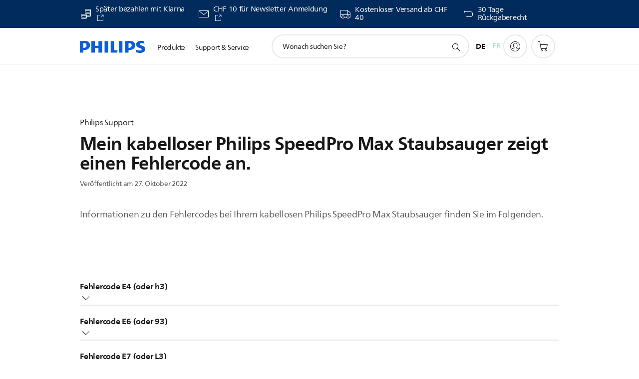

--- FILE ---
content_type: text/html;charset=UTF-8
request_url: https://imgs.signifyd.com/Nt0RyYiiRBbe2k0X?fc60520075beb6c9=AH_tRDEXZuqiniNBXH8oycNgcqdm1mHpJjGbz1zl2EvHBtN7Uz1NLmjWz2zGcRTQGdzqFzyh_brhu8JPmFl1iFKXZX88Pc5HhrgmwhIEAm-fBXwDnZE56m4oIjHBuiHiWDRRQaZdIdq9P3xKbn1WeBw7l0-wKZz6IrXd0YKkTdeLsKs_3PVpreqC62XrOVNyQIC1be5gREAQzNUHG-E
body_size: 15578
content:
<!DOCTYPE html><html lang="en"><title>empty</title><body><script type="text/javascript">var td_6B=td_6B||{};td_6B.td_1T=function(td_N,td_k){try{var td_U=[""];var td_g=0;for(var td_q=0;td_q<td_k.length;++td_q){td_U.push(String.fromCharCode(td_N.charCodeAt(td_g)^td_k.charCodeAt(td_q)));td_g++;
if(td_g>=td_N.length){td_g=0;}}return td_U.join("");}catch(td_i){return null;}};td_6B.td_3k=function(td_E){if(!String||!String.fromCharCode||!parseInt){return null;}try{this.td_c=td_E;this.td_d="";this.td_f=function(td_u,td_g){if(0===this.td_d.length){var td_X=this.td_c.substr(0,32);
var td_i="";for(var td_t=32;td_t<td_E.length;td_t+=2){td_i+=String.fromCharCode(parseInt(td_E.substr(td_t,2),16));}this.td_d=td_6B.td_1T(td_X,td_i);}if(this.td_d.substr){return this.td_d.substr(td_u,td_g);
}};}catch(td_D){}return null;};td_6B.td_4E=function(td_Q){if(td_Q===null||td_Q.length===null||!String||!String.fromCharCode){return null;}var td_C=null;try{var td_G="";var td_s=[];var td_V=String.fromCharCode(48)+String.fromCharCode(48)+String.fromCharCode(48);
var td_j=0;for(var td_p=0;td_p<td_Q.length;++td_p){if(65+td_j>=126){td_j=0;}var td_B=(td_V+td_Q.charCodeAt(td_j++)).slice(-3);td_s.push(td_B);}var td_O=td_s.join("");td_j=0;for(var td_p=0;td_p<td_O.length;
++td_p){if(65+td_j>=126){td_j=0;}var td_A=String.fromCharCode(65+td_j++);if(td_A!==[][[]]+""){td_G+=td_A;}}td_C=td_6B.td_1T(td_G,td_O);}catch(td_P){return null;}return td_C;};td_6B.td_4J=function(td_n){if(td_n===null||td_n.length===null){return null;
}var td_w="";try{var td_k="";var td_o=0;for(var td_L=0;td_L<td_n.length;++td_L){if(65+td_o>=126){td_o=0;}var td_H=String.fromCharCode(65+td_o++);if(td_H!==[][[]]+""){td_k+=td_H;}}var td_R=td_6B.td_1T(td_k,td_n);
var td_J=td_R.match(/.{1,3}/g);for(var td_L=0;td_L<td_J.length;++td_L){td_w+=String.fromCharCode(parseInt(td_J[td_L],10));}}catch(td_U){return null;}return td_w;};td_6B.tdz_15c13960d36a475c990d9e6fa615c642=new td_6B.td_3k("\x31\x35\x63\x31\x33\x39\x36\x30\x64\x33\x36\x61\x34\x37\x35\x63\x39\x39\x30\x64\x39\x65\x36\x66\x61\x36\x31\x35\x63\x36\x34\x32\x31\x31\x37\x61\x33\x33\x36\x33\x31\x63\x31\x39\x37\x39\x36\x30\x33\x36\x37\x63\x34\x36\x30\x34\x34\x36\x35\x36\x31\x35\x32\x63\x36\x39\x36\x64\x31\x66\x34\x34\x37\x36\x33\x35\x36\x32\x32\x39\x31\x31\x35\x33\x34\x33\x35\x34\x34\x33\x36\x32\x35\x62\x34\x37\x35\x32\x35\x64\x32\x63\x34\x31\x35\x36\x34\x62\x35\x37\x31\x30\x32\x39\x35\x61\x35\x38\x30\x38\x37\x31\x35\x33\x35\x32\x30\x36\x31\x36\x37\x63\x35\x34\x30\x33\x35\x63\x32\x30\x35\x32\x30\x31\x34\x65\x37\x33\x35\x35\x35\x32\x32\x36\x35\x32\x35\x33\x37\x33\x31\x65\x37\x30\x30\x37\x35\x36\x37\x32\x37\x63\x35\x32\x35\x37\x30\x64\x37\x63\x36\x35\x34\x65\x37\x31\x35\x33\x35\x32\x30\x61\x37\x36\x36\x61\x36\x39\x30\x35\x37\x62\x31\x37\x35\x39\x31\x31\x31\x32\x35\x33\x34\x33\x36\x63\x30\x32\x35\x38\x35\x30\x35\x37\x34\x39\x36\x36\x30\x32\x35\x63\x34\x30\x34\x63\x35\x38\x35\x37\x32\x36\x34\x31\x35\x39\x31\x36\x34\x37\x35\x32\x34\x37\x33\x36\x37\x61\x37\x62\x34\x32\x30\x62\x34\x65\x31\x36\x35\x33\x31\x34\x33\x34\x37\x35\x37\x63\x35\x61\x30\x31\x35\x66\x35\x38\x35\x37\x36\x31\x34\x30\x30\x35\x35\x37\x35\x61\x35\x37\x37\x35\x35\x38\x31\x36\x35\x63\x35\x62\x30\x34\x37\x62\x35\x61\x35\x62\x30\x61\x36\x65\x35\x63\x35\x32\x32\x62\x35\x34\x30\x62\x35\x66\x33\x31\x30\x34\x35\x34\x31\x65\x37\x33\x31\x62\x35\x66\x37\x62\x36\x31\x37\x37\x35\x63\x31\x31\x35\x34\x35\x35\x35\x36\x34\x65\x37\x33\x31\x36\x35\x61\x37\x39\x33\x32\x36\x63\x35\x65\x35\x34\x30\x63\x37\x34\x35\x30\x31\x66\x32\x39\x35\x30\x31\x30\x35\x66\x32\x34\x31\x33\x35\x39\x34\x36\x34\x36\x30\x36\x34\x34\x37\x35\x34\x32\x34\x31\x35\x39\x30\x36\x36\x32\x35\x32\x35\x66\x35\x37\x34\x32\x30\x64\x36\x35\x35\x33\x31\x33\x34\x37\x35\x65\x35\x61\x30\x64\x35\x30\x37\x61\x35\x31\x30\x36\x37\x32\x32\x31\x37\x33\x32\x64\x30\x65\x35\x38\x34\x30\x34\x30\x30\x36\x34\x34\x35\x62\x34\x30\x37\x32\x35\x34\x30\x65\x35\x38\x35\x64\x35\x36\x37\x38\x35\x35\x31\x30\x34\x30\x35\x35\x30\x30\x34\x34\x35\x32\x37\x38\x33\x30\x37\x30\x37\x63\x37\x35\x31\x63\x34\x39\x30\x39\x35\x39\x31\x34\x30\x34\x34\x34\x37\x38\x37\x30\x32\x65\x35\x39\x35\x36\x35\x62\x35\x64\x35\x30\x33\x37\x34\x33\x35\x61\x35\x64\x35\x33\x35\x65\x31\x30\x34\x31\x34\x30\x32\x36\x35\x31\x35\x34\x35\x65\x30\x63\x37\x34\x35\x36\x34\x61\x30\x64\x35\x35\x30\x39\x35\x37\x33\x31\x30\x38\x35\x38\x36\x36\x35\x63\x30\x64\x35\x32\x35\x62\x34\x35\x34\x32\x37\x38\x30\x32\x35\x32\x36\x34\x35\x30\x35\x38\x35\x34\x30\x62\x34\x34\x34\x35\x34\x31\x36\x34\x35\x66\x35\x61\x30\x64\x35\x63\x37\x38\x35\x65\x30\x30\x34\x62\x30\x61\x35\x66\x30\x32\x32\x65\x34\x36\x35\x34\x35\x62\x32\x31\x36\x35\x37\x30\x36\x31\x34\x34\x35\x62\x32\x63\x36\x32\x37\x66\x35\x30\x35\x38\x34\x35\x31\x63\x31\x33\x35\x37\x31\x33\x35\x39\x37\x62\x35\x63\x30\x64\x34\x63\x34\x31\x37\x32\x30\x38\x35\x38\x30\x36\x35\x64\x32\x34\x30\x34\x34\x34\x34\x33\x34\x63\x30\x61\x36\x36\x35\x63\x35\x64\x35\x66\x35\x30\x30\x61\x36\x31\x35\x62\x35\x36\x35\x38\x35\x35\x34\x62\x35\x61\x36\x36\x30\x65\x35\x30\x35\x65\x36\x35\x30\x32\x35\x64\x37\x35\x35\x39\x30\x61\x34\x63\x31\x64\x31\x36\x30\x37\x30\x30\x34\x34\x35\x32\x35\x64\x33\x34\x35\x66\x35\x61\x35\x36\x35\x65\x34\x32\x31\x30\x31\x31\x30\x32\x30\x39\x36\x31\x35\x39\x30\x61\x35\x37\x35\x39\x31\x36\x34\x37\x31\x37\x30\x64\x34\x64\x30\x38\x36\x65\x35\x39\x30\x61\x35\x64\x30\x61\x34\x31\x31\x35\x34\x31\x30\x65\x36\x36\x35\x63\x30\x64\x35\x32\x35\x62\x34\x35\x34\x32\x31\x35\x35\x34\x36\x36\x35\x61\x35\x37\x35\x32\x35\x66\x31\x33\x34\x30\x31\x36\x33\x37\x35\x64\x34\x34\x34\x31\x30\x32\x36\x65\x35\x30\x35\x65\x30\x30\x35\x36\x31\x32\x34\x35\x34\x36\x33\x32\x35\x33\x34\x33\x34\x33\x30\x36\x34\x34\x31\x34\x30\x30\x30\x31\x30\x35\x35\x30\x36\x36\x35\x61\x35\x37\x35\x32\x35\x66\x31\x33\x34\x30\x31\x36\x33\x39\x36\x34\x36\x30\x35\x63\x30\x64\x35\x64\x35\x36\x34\x37\x31\x37\x31\x39\x35\x37\x30\x36\x35\x36\x35\x31\x36\x31\x35\x38\x35\x62\x30\x37\x35\x39\x34\x33\x34\x31\x31\x31\x37\x38\x32\x36\x36\x36\x35\x61\x35\x37\x35\x32\x35\x66\x31\x33\x34\x30\x31\x36\x35\x38\x30\x63\x36\x30\x35\x63\x30\x64\x35\x64\x35\x36\x34\x37\x31\x37\x31\x39\x35\x63\x30\x33\x33\x31\x30\x38\x35\x38\x35\x35\x35\x61\x31\x34\x34\x35\x31\x34\x37\x63\x36\x35\x31\x35\x35\x37\x31\x66\x30\x33\x36\x65\x35\x66\x35\x65\x30\x30\x35\x63\x34\x31\x31\x32\x31\x34\x37\x34\x37\x30\x33\x34\x35\x30\x35\x37\x35\x34\x30\x62\x34\x65\x31\x36\x31\x36\x35\x35\x34\x66\x30\x37\x30\x30\x37\x38\x30\x32\x35\x35\x31\x34\x37\x64\x36\x32\x31\x35\x33\x62\x37\x63\x35\x32\x35\x61\x31\x36\x37\x66\x33\x37\x36\x34\x35\x66\x30\x66\x35\x30\x35\x38\x34\x32\x31\x30\x31\x39\x36\x39\x35\x38\x30\x62\x35\x37\x30\x30\x31\x36\x35\x30\x34\x66\x30\x36\x36\x36\x35\x63\x30\x64\x35\x32\x35\x62\x34\x35\x34\x32\x31\x35\x33\x33\x35\x39\x35\x63\x35\x37\x35\x33\x31\x30\x35\x33\x31\x64\x30\x36\x33\x36\x35\x64\x35\x39\x35\x31\x30\x63\x34\x65\x34\x61\x31\x30\x33\x34\x35\x31\x30\x61\x35\x38\x30\x33\x34\x31\x30\x65\x31\x66\x30\x35\x33\x34\x35\x66\x35\x61\x35\x36\x35\x65\x34\x32\x31\x30\x31\x31\x36\x33\x35\x31\x35\x39\x35\x65\x30\x31\x31\x33\x30\x65\x34\x66\x30\x35\x36\x30\x35\x63\x30\x64\x35\x64\x35\x36\x34\x37\x31\x37\x31\x39\x33\x35\x35\x65\x30\x39\x30\x66\x35\x33\x31\x31\x30\x34\x35\x33\x31\x38\x30\x34\x34\x37\x35\x66\x35\x65\x30\x64\x35\x65\x34\x34\x35\x37\x36\x31\x35\x39\x30\x61\x35\x37\x35\x39\x31\x36\x34\x37\x31\x37\x30\x34\x35\x32\x37\x34\x35\x38\x35\x33\x32\x64\x35\x37\x31\x31\x35\x33\x30\x61\x33\x37\x35\x66\x34\x32\x35\x63\x30\x63\x35\x38\x37\x62\x36\x31\x35\x38\x36\x35\x30\x32\x35\x35\x31\x33\x36\x31\x31\x36\x35\x39\x32\x62\x36\x30\x31\x36\x32\x65\x36\x34\x36\x35\x35\x63\x31\x30\x31\x39\x35\x37\x35\x66\x31\x30\x31\x39\x30\x34\x31\x36\x31\x30\x30\x30\x35\x61\x35\x38\x35\x31\x34\x33\x36\x33\x36\x36\x37\x65\x35\x65\x35\x37\x30\x39\x35\x34\x35\x30\x34\x64\x36\x64\x35\x66\x30\x36\x35\x39\x35\x33\x30\x32\x34\x30\x31\x37\x36\x36\x30\x32\x35\x66\x35\x38\x34\x32\x30\x64\x36\x62\x30\x30\x35\x62\x30\x39\x31\x35\x35\x33\x37\x66\x35\x61\x31\x37\x35\x66\x35\x32\x35\x62\x35\x32\x35\x34\x31\x37\x35\x38\x35\x63\x35\x37\x36\x62\x34\x33\x30\x35\x35\x35\x35\x37\x31\x33\x35\x64\x35\x35\x34\x37\x30\x32\x34\x66\x35\x63\x30\x61\x34\x62\x31\x36\x32\x37\x34\x34\x30\x37\x31\x37\x35\x33\x35\x34\x35\x31\x30\x34\x35\x33\x30\x65\x31\x64\x31\x65\x34\x35\x31\x36\x35\x37\x35\x35\x35\x30\x35\x38\x30\x61\x34\x62\x31\x63\x35\x66\x33\x31\x35\x63\x35\x38\x35\x62\x30\x36\x31\x36\x35\x30\x36\x30\x30\x35\x35\x64\x31\x36\x34\x32\x31\x34\x30\x38\x35\x38\x35\x36\x35\x63\x33\x33\x35\x37\x35\x30\x31\x32\x36\x39\x34\x35\x30\x66\x35\x30\x34\x37\x35\x66\x35\x39\x34\x32\x30\x39\x36\x35\x35\x33\x31\x33\x34\x37\x35\x65\x35\x61\x30\x64\x37\x38\x35\x37\x35\x34\x31\x36\x35\x36\x30\x63\x35\x32\x34\x36\x35\x30\x30\x65\x34\x31\x34\x64\x34\x33\x36\x35\x35\x31\x35\x35\x35\x65\x35\x30\x34\x33\x37\x37\x35\x66\x34\x63\x35\x33\x35\x65\x31\x30\x31\x33\x37\x66\x30\x32\x35\x62\x35\x39\x34\x36");
var td_6B=td_6B||{};var td_f=0;var td_i=1;var td_w=2;var td_m=3;var td_X=4;td_6B.td_2m=td_f;var td_5Y={td_6q:function(){if(typeof navigator!==[][[]]+""){this.td_Z(navigator.userAgent,navigator.vendor,navigator.platform,navigator.appVersion,window.opera);
}},td_Z:function(td_x,td_n,td_R,td_T,td_L){this.td_h=[{string:td_x,subString:((typeof(td_6B.tdz_15c13960d36a475c990d9e6fa615c642)!=="undefined"&&typeof(td_6B.tdz_15c13960d36a475c990d9e6fa615c642.td_f)!=="undefined")?(td_6B.tdz_15c13960d36a475c990d9e6fa615c642.td_f(0,5)):null),versionSearch:((typeof(td_6B.tdz_15c13960d36a475c990d9e6fa615c642)!=="undefined"&&typeof(td_6B.tdz_15c13960d36a475c990d9e6fa615c642.td_f)!=="undefined")?(td_6B.tdz_15c13960d36a475c990d9e6fa615c642.td_f(5,4)):null),identity:((typeof(td_6B.tdz_15c13960d36a475c990d9e6fa615c642)!=="undefined"&&typeof(td_6B.tdz_15c13960d36a475c990d9e6fa615c642.td_f)!=="undefined")?(td_6B.tdz_15c13960d36a475c990d9e6fa615c642.td_f(9,5)):null)},{string:td_x,subString:((typeof(td_6B.tdz_15c13960d36a475c990d9e6fa615c642)!=="undefined"&&typeof(td_6B.tdz_15c13960d36a475c990d9e6fa615c642.td_f)!=="undefined")?(td_6B.tdz_15c13960d36a475c990d9e6fa615c642.td_f(14,5)):null),versionSearch:((typeof(td_6B.tdz_15c13960d36a475c990d9e6fa615c642)!=="undefined"&&typeof(td_6B.tdz_15c13960d36a475c990d9e6fa615c642.td_f)!=="undefined")?(td_6B.tdz_15c13960d36a475c990d9e6fa615c642.td_f(19,4)):null),identity:((typeof(td_6B.tdz_15c13960d36a475c990d9e6fa615c642)!=="undefined"&&typeof(td_6B.tdz_15c13960d36a475c990d9e6fa615c642.td_f)!=="undefined")?(td_6B.tdz_15c13960d36a475c990d9e6fa615c642.td_f(23,11)):null)},{string:td_x,subString:((typeof(td_6B.tdz_15c13960d36a475c990d9e6fa615c642)!=="undefined"&&typeof(td_6B.tdz_15c13960d36a475c990d9e6fa615c642.td_f)!=="undefined")?(td_6B.tdz_15c13960d36a475c990d9e6fa615c642.td_f(34,10)):null),versionSearch:((typeof(td_6B.tdz_15c13960d36a475c990d9e6fa615c642)!=="undefined"&&typeof(td_6B.tdz_15c13960d36a475c990d9e6fa615c642.td_f)!=="undefined")?(td_6B.tdz_15c13960d36a475c990d9e6fa615c642.td_f(34,10)):null),identity:((typeof(td_6B.tdz_15c13960d36a475c990d9e6fa615c642)!=="undefined"&&typeof(td_6B.tdz_15c13960d36a475c990d9e6fa615c642.td_f)!=="undefined")?(td_6B.tdz_15c13960d36a475c990d9e6fa615c642.td_f(34,10)):null)},{string:td_x,subString:((typeof(td_6B.tdz_15c13960d36a475c990d9e6fa615c642)!=="undefined"&&typeof(td_6B.tdz_15c13960d36a475c990d9e6fa615c642.td_f)!=="undefined")?(td_6B.tdz_15c13960d36a475c990d9e6fa615c642.td_f(44,5)):null),versionSearch:((typeof(td_6B.tdz_15c13960d36a475c990d9e6fa615c642)!=="undefined"&&typeof(td_6B.tdz_15c13960d36a475c990d9e6fa615c642.td_f)!=="undefined")?(td_6B.tdz_15c13960d36a475c990d9e6fa615c642.td_f(49,4)):null),identity:((typeof(td_6B.tdz_15c13960d36a475c990d9e6fa615c642)!=="undefined"&&typeof(td_6B.tdz_15c13960d36a475c990d9e6fa615c642.td_f)!=="undefined")?(td_6B.tdz_15c13960d36a475c990d9e6fa615c642.td_f(49,4)):null)},{string:td_x,subString:((typeof(td_6B.tdz_15c13960d36a475c990d9e6fa615c642)!=="undefined"&&typeof(td_6B.tdz_15c13960d36a475c990d9e6fa615c642.td_f)!=="undefined")?(td_6B.tdz_15c13960d36a475c990d9e6fa615c642.td_f(53,4)):null),versionSearch:((typeof(td_6B.tdz_15c13960d36a475c990d9e6fa615c642)!=="undefined"&&typeof(td_6B.tdz_15c13960d36a475c990d9e6fa615c642.td_f)!=="undefined")?(td_6B.tdz_15c13960d36a475c990d9e6fa615c642.td_f(57,3)):null),identity:((typeof(td_6B.tdz_15c13960d36a475c990d9e6fa615c642)!=="undefined"&&typeof(td_6B.tdz_15c13960d36a475c990d9e6fa615c642.td_f)!=="undefined")?(td_6B.tdz_15c13960d36a475c990d9e6fa615c642.td_f(49,4)):null)},{string:td_x,subString:((typeof(td_6B.tdz_15c13960d36a475c990d9e6fa615c642)!=="undefined"&&typeof(td_6B.tdz_15c13960d36a475c990d9e6fa615c642.td_f)!=="undefined")?(td_6B.tdz_15c13960d36a475c990d9e6fa615c642.td_f(60,5)):null),versionSearch:((typeof(td_6B.tdz_15c13960d36a475c990d9e6fa615c642)!=="undefined"&&typeof(td_6B.tdz_15c13960d36a475c990d9e6fa615c642.td_f)!=="undefined")?(td_6B.tdz_15c13960d36a475c990d9e6fa615c642.td_f(65,4)):null),identity:((typeof(td_6B.tdz_15c13960d36a475c990d9e6fa615c642)!=="undefined"&&typeof(td_6B.tdz_15c13960d36a475c990d9e6fa615c642.td_f)!=="undefined")?(td_6B.tdz_15c13960d36a475c990d9e6fa615c642.td_f(49,4)):null)},{string:td_x,subString:((typeof(td_6B.tdz_15c13960d36a475c990d9e6fa615c642)!=="undefined"&&typeof(td_6B.tdz_15c13960d36a475c990d9e6fa615c642.td_f)!=="undefined")?(td_6B.tdz_15c13960d36a475c990d9e6fa615c642.td_f(69,7)):null),versionSearch:((typeof(td_6B.tdz_15c13960d36a475c990d9e6fa615c642)!=="undefined"&&typeof(td_6B.tdz_15c13960d36a475c990d9e6fa615c642.td_f)!=="undefined")?(td_6B.tdz_15c13960d36a475c990d9e6fa615c642.td_f(76,6)):null),identity:((typeof(td_6B.tdz_15c13960d36a475c990d9e6fa615c642)!=="undefined"&&typeof(td_6B.tdz_15c13960d36a475c990d9e6fa615c642.td_f)!=="undefined")?(td_6B.tdz_15c13960d36a475c990d9e6fa615c642.td_f(49,4)):null)},{string:td_x,subString:((typeof(td_6B.tdz_15c13960d36a475c990d9e6fa615c642)!=="undefined"&&typeof(td_6B.tdz_15c13960d36a475c990d9e6fa615c642.td_f)!=="undefined")?(td_6B.tdz_15c13960d36a475c990d9e6fa615c642.td_f(82,9)):null),versionSearch:((typeof(td_6B.tdz_15c13960d36a475c990d9e6fa615c642)!=="undefined"&&typeof(td_6B.tdz_15c13960d36a475c990d9e6fa615c642.td_f)!=="undefined")?(td_6B.tdz_15c13960d36a475c990d9e6fa615c642.td_f(82,9)):null),identity:((typeof(td_6B.tdz_15c13960d36a475c990d9e6fa615c642)!=="undefined"&&typeof(td_6B.tdz_15c13960d36a475c990d9e6fa615c642.td_f)!=="undefined")?(td_6B.tdz_15c13960d36a475c990d9e6fa615c642.td_f(91,6)):null)},{string:td_x,subString:((typeof(td_6B.tdz_15c13960d36a475c990d9e6fa615c642)!=="undefined"&&typeof(td_6B.tdz_15c13960d36a475c990d9e6fa615c642.td_f)!=="undefined")?(td_6B.tdz_15c13960d36a475c990d9e6fa615c642.td_f(97,14)):null),identity:((typeof(td_6B.tdz_15c13960d36a475c990d9e6fa615c642)!=="undefined"&&typeof(td_6B.tdz_15c13960d36a475c990d9e6fa615c642.td_f)!=="undefined")?(td_6B.tdz_15c13960d36a475c990d9e6fa615c642.td_f(97,14)):null)},{string:td_x,subString:((typeof(td_6B.tdz_15c13960d36a475c990d9e6fa615c642)!=="undefined"&&typeof(td_6B.tdz_15c13960d36a475c990d9e6fa615c642.td_f)!=="undefined")?(td_6B.tdz_15c13960d36a475c990d9e6fa615c642.td_f(111,9)):null),identity:((typeof(td_6B.tdz_15c13960d36a475c990d9e6fa615c642)!=="undefined"&&typeof(td_6B.tdz_15c13960d36a475c990d9e6fa615c642.td_f)!=="undefined")?(td_6B.tdz_15c13960d36a475c990d9e6fa615c642.td_f(111,9)):null)},{string:td_x,subString:((typeof(td_6B.tdz_15c13960d36a475c990d9e6fa615c642)!=="undefined"&&typeof(td_6B.tdz_15c13960d36a475c990d9e6fa615c642.td_f)!=="undefined")?(td_6B.tdz_15c13960d36a475c990d9e6fa615c642.td_f(120,8)):null),identity:((typeof(td_6B.tdz_15c13960d36a475c990d9e6fa615c642)!=="undefined"&&typeof(td_6B.tdz_15c13960d36a475c990d9e6fa615c642.td_f)!=="undefined")?(td_6B.tdz_15c13960d36a475c990d9e6fa615c642.td_f(111,9)):null)},{string:td_x,subString:((typeof(td_6B.tdz_15c13960d36a475c990d9e6fa615c642)!=="undefined"&&typeof(td_6B.tdz_15c13960d36a475c990d9e6fa615c642.td_f)!=="undefined")?(td_6B.tdz_15c13960d36a475c990d9e6fa615c642.td_f(128,6)):null),identity:((typeof(td_6B.tdz_15c13960d36a475c990d9e6fa615c642)!=="undefined"&&typeof(td_6B.tdz_15c13960d36a475c990d9e6fa615c642.td_f)!=="undefined")?(td_6B.tdz_15c13960d36a475c990d9e6fa615c642.td_f(128,6)):null)},{string:td_x,subString:((typeof(td_6B.tdz_15c13960d36a475c990d9e6fa615c642)!=="undefined"&&typeof(td_6B.tdz_15c13960d36a475c990d9e6fa615c642.td_f)!=="undefined")?(td_6B.tdz_15c13960d36a475c990d9e6fa615c642.td_f(134,6)):null),identity:((typeof(td_6B.tdz_15c13960d36a475c990d9e6fa615c642)!=="undefined"&&typeof(td_6B.tdz_15c13960d36a475c990d9e6fa615c642.td_f)!=="undefined")?(td_6B.tdz_15c13960d36a475c990d9e6fa615c642.td_f(134,6)):null)},{string:td_x,subString:((typeof(td_6B.tdz_15c13960d36a475c990d9e6fa615c642)!=="undefined"&&typeof(td_6B.tdz_15c13960d36a475c990d9e6fa615c642.td_f)!=="undefined")?(td_6B.tdz_15c13960d36a475c990d9e6fa615c642.td_f(140,7)):null),versionSearch:((typeof(td_6B.tdz_15c13960d36a475c990d9e6fa615c642)!=="undefined"&&typeof(td_6B.tdz_15c13960d36a475c990d9e6fa615c642.td_f)!=="undefined")?(td_6B.tdz_15c13960d36a475c990d9e6fa615c642.td_f(147,8)):null),identity:((typeof(td_6B.tdz_15c13960d36a475c990d9e6fa615c642)!=="undefined"&&typeof(td_6B.tdz_15c13960d36a475c990d9e6fa615c642.td_f)!=="undefined")?(td_6B.tdz_15c13960d36a475c990d9e6fa615c642.td_f(140,7)):null)},{string:td_x,subString:((typeof(td_6B.tdz_15c13960d36a475c990d9e6fa615c642)!=="undefined"&&typeof(td_6B.tdz_15c13960d36a475c990d9e6fa615c642.td_f)!=="undefined")?(td_6B.tdz_15c13960d36a475c990d9e6fa615c642.td_f(155,5)):null),identity:((typeof(td_6B.tdz_15c13960d36a475c990d9e6fa615c642)!=="undefined"&&typeof(td_6B.tdz_15c13960d36a475c990d9e6fa615c642.td_f)!=="undefined")?(td_6B.tdz_15c13960d36a475c990d9e6fa615c642.td_f(160,7)):null),versionSearch:((typeof(td_6B.tdz_15c13960d36a475c990d9e6fa615c642)!=="undefined"&&typeof(td_6B.tdz_15c13960d36a475c990d9e6fa615c642.td_f)!=="undefined")?(td_6B.tdz_15c13960d36a475c990d9e6fa615c642.td_f(155,5)):null)},{string:td_x,subString:((typeof(td_6B.tdz_15c13960d36a475c990d9e6fa615c642)!=="undefined"&&typeof(td_6B.tdz_15c13960d36a475c990d9e6fa615c642.td_f)!=="undefined")?(td_6B.tdz_15c13960d36a475c990d9e6fa615c642.td_f(167,5)):null),identity:((typeof(td_6B.tdz_15c13960d36a475c990d9e6fa615c642)!=="undefined"&&typeof(td_6B.tdz_15c13960d36a475c990d9e6fa615c642.td_f)!=="undefined")?(td_6B.tdz_15c13960d36a475c990d9e6fa615c642.td_f(134,6)):null),versionSearch:((typeof(td_6B.tdz_15c13960d36a475c990d9e6fa615c642)!=="undefined"&&typeof(td_6B.tdz_15c13960d36a475c990d9e6fa615c642.td_f)!=="undefined")?(td_6B.tdz_15c13960d36a475c990d9e6fa615c642.td_f(167,5)):null)},{string:td_x,subString:((typeof(td_6B.tdz_15c13960d36a475c990d9e6fa615c642)!=="undefined"&&typeof(td_6B.tdz_15c13960d36a475c990d9e6fa615c642.td_f)!=="undefined")?(td_6B.tdz_15c13960d36a475c990d9e6fa615c642.td_f(172,18)):null),identity:((typeof(td_6B.tdz_15c13960d36a475c990d9e6fa615c642)!=="undefined"&&typeof(td_6B.tdz_15c13960d36a475c990d9e6fa615c642.td_f)!=="undefined")?(td_6B.tdz_15c13960d36a475c990d9e6fa615c642.td_f(172,18)):null),versionSearch:((typeof(td_6B.tdz_15c13960d36a475c990d9e6fa615c642)!=="undefined"&&typeof(td_6B.tdz_15c13960d36a475c990d9e6fa615c642.td_f)!=="undefined")?(td_6B.tdz_15c13960d36a475c990d9e6fa615c642.td_f(172,18)):null)},{string:td_n,subString:((typeof(td_6B.tdz_15c13960d36a475c990d9e6fa615c642)!=="undefined"&&typeof(td_6B.tdz_15c13960d36a475c990d9e6fa615c642.td_f)!=="undefined")?(td_6B.tdz_15c13960d36a475c990d9e6fa615c642.td_f(190,5)):null),identity:((typeof(td_6B.tdz_15c13960d36a475c990d9e6fa615c642)!=="undefined"&&typeof(td_6B.tdz_15c13960d36a475c990d9e6fa615c642.td_f)!=="undefined")?(td_6B.tdz_15c13960d36a475c990d9e6fa615c642.td_f(195,6)):null),versionSearch:((typeof(td_6B.tdz_15c13960d36a475c990d9e6fa615c642)!=="undefined"&&typeof(td_6B.tdz_15c13960d36a475c990d9e6fa615c642.td_f)!=="undefined")?(td_6B.tdz_15c13960d36a475c990d9e6fa615c642.td_f(201,7)):null)},{prop:td_L,identity:((typeof(td_6B.tdz_15c13960d36a475c990d9e6fa615c642)!=="undefined"&&typeof(td_6B.tdz_15c13960d36a475c990d9e6fa615c642.td_f)!=="undefined")?(td_6B.tdz_15c13960d36a475c990d9e6fa615c642.td_f(9,5)):null),versionSearch:((typeof(td_6B.tdz_15c13960d36a475c990d9e6fa615c642)!=="undefined"&&typeof(td_6B.tdz_15c13960d36a475c990d9e6fa615c642.td_f)!=="undefined")?(td_6B.tdz_15c13960d36a475c990d9e6fa615c642.td_f(201,7)):null)},{string:td_n,subString:((typeof(td_6B.tdz_15c13960d36a475c990d9e6fa615c642)!=="undefined"&&typeof(td_6B.tdz_15c13960d36a475c990d9e6fa615c642.td_f)!=="undefined")?(td_6B.tdz_15c13960d36a475c990d9e6fa615c642.td_f(208,4)):null),identity:((typeof(td_6B.tdz_15c13960d36a475c990d9e6fa615c642)!=="undefined"&&typeof(td_6B.tdz_15c13960d36a475c990d9e6fa615c642.td_f)!=="undefined")?(td_6B.tdz_15c13960d36a475c990d9e6fa615c642.td_f(208,4)):null)},{string:td_n,subString:((typeof(td_6B.tdz_15c13960d36a475c990d9e6fa615c642)!=="undefined"&&typeof(td_6B.tdz_15c13960d36a475c990d9e6fa615c642.td_f)!=="undefined")?(td_6B.tdz_15c13960d36a475c990d9e6fa615c642.td_f(212,3)):null),identity:((typeof(td_6B.tdz_15c13960d36a475c990d9e6fa615c642)!=="undefined"&&typeof(td_6B.tdz_15c13960d36a475c990d9e6fa615c642.td_f)!=="undefined")?(td_6B.tdz_15c13960d36a475c990d9e6fa615c642.td_f(215,9)):null)},{string:td_x,subString:((typeof(td_6B.tdz_15c13960d36a475c990d9e6fa615c642)!=="undefined"&&typeof(td_6B.tdz_15c13960d36a475c990d9e6fa615c642.td_f)!=="undefined")?(td_6B.tdz_15c13960d36a475c990d9e6fa615c642.td_f(160,7)):null),identity:((typeof(td_6B.tdz_15c13960d36a475c990d9e6fa615c642)!=="undefined"&&typeof(td_6B.tdz_15c13960d36a475c990d9e6fa615c642.td_f)!=="undefined")?(td_6B.tdz_15c13960d36a475c990d9e6fa615c642.td_f(160,7)):null)},{string:td_n,subString:((typeof(td_6B.tdz_15c13960d36a475c990d9e6fa615c642)!=="undefined"&&typeof(td_6B.tdz_15c13960d36a475c990d9e6fa615c642.td_f)!=="undefined")?(td_6B.tdz_15c13960d36a475c990d9e6fa615c642.td_f(224,6)):null),identity:((typeof(td_6B.tdz_15c13960d36a475c990d9e6fa615c642)!=="undefined"&&typeof(td_6B.tdz_15c13960d36a475c990d9e6fa615c642.td_f)!=="undefined")?(td_6B.tdz_15c13960d36a475c990d9e6fa615c642.td_f(224,6)):null)},{string:td_x,subString:((typeof(td_6B.tdz_15c13960d36a475c990d9e6fa615c642)!=="undefined"&&typeof(td_6B.tdz_15c13960d36a475c990d9e6fa615c642.td_f)!=="undefined")?(td_6B.tdz_15c13960d36a475c990d9e6fa615c642.td_f(230,8)):null),identity:((typeof(td_6B.tdz_15c13960d36a475c990d9e6fa615c642)!=="undefined"&&typeof(td_6B.tdz_15c13960d36a475c990d9e6fa615c642.td_f)!=="undefined")?(td_6B.tdz_15c13960d36a475c990d9e6fa615c642.td_f(230,8)):null)},{string:td_x,subString:((typeof(td_6B.tdz_15c13960d36a475c990d9e6fa615c642)!=="undefined"&&typeof(td_6B.tdz_15c13960d36a475c990d9e6fa615c642.td_f)!=="undefined")?(td_6B.tdz_15c13960d36a475c990d9e6fa615c642.td_f(238,4)):null),identity:((typeof(td_6B.tdz_15c13960d36a475c990d9e6fa615c642)!=="undefined"&&typeof(td_6B.tdz_15c13960d36a475c990d9e6fa615c642.td_f)!=="undefined")?(td_6B.tdz_15c13960d36a475c990d9e6fa615c642.td_f(242,8)):null),versionSearch:((typeof(td_6B.tdz_15c13960d36a475c990d9e6fa615c642)!=="undefined"&&typeof(td_6B.tdz_15c13960d36a475c990d9e6fa615c642.td_f)!=="undefined")?(td_6B.tdz_15c13960d36a475c990d9e6fa615c642.td_f(238,4)):null)},{string:td_x,subString:((typeof(td_6B.tdz_15c13960d36a475c990d9e6fa615c642)!=="undefined"&&typeof(td_6B.tdz_15c13960d36a475c990d9e6fa615c642.td_f)!=="undefined")?(td_6B.tdz_15c13960d36a475c990d9e6fa615c642.td_f(250,8)):null),identity:((typeof(td_6B.tdz_15c13960d36a475c990d9e6fa615c642)!=="undefined"&&typeof(td_6B.tdz_15c13960d36a475c990d9e6fa615c642.td_f)!=="undefined")?(td_6B.tdz_15c13960d36a475c990d9e6fa615c642.td_f(250,8)):null),versionSearch:((typeof(td_6B.tdz_15c13960d36a475c990d9e6fa615c642)!=="undefined"&&typeof(td_6B.tdz_15c13960d36a475c990d9e6fa615c642.td_f)!=="undefined")?(td_6B.tdz_15c13960d36a475c990d9e6fa615c642.td_f(250,8)):null)},{string:td_x,subString:((typeof(td_6B.tdz_15c13960d36a475c990d9e6fa615c642)!=="undefined"&&typeof(td_6B.tdz_15c13960d36a475c990d9e6fa615c642.td_f)!=="undefined")?(td_6B.tdz_15c13960d36a475c990d9e6fa615c642.td_f(258,7)):null),identity:((typeof(td_6B.tdz_15c13960d36a475c990d9e6fa615c642)!=="undefined"&&typeof(td_6B.tdz_15c13960d36a475c990d9e6fa615c642.td_f)!=="undefined")?(td_6B.tdz_15c13960d36a475c990d9e6fa615c642.td_f(242,8)):null),versionSearch:((typeof(td_6B.tdz_15c13960d36a475c990d9e6fa615c642)!=="undefined"&&typeof(td_6B.tdz_15c13960d36a475c990d9e6fa615c642.td_f)!=="undefined")?(td_6B.tdz_15c13960d36a475c990d9e6fa615c642.td_f(265,2)):null)},{string:td_x,subString:((typeof(td_6B.tdz_15c13960d36a475c990d9e6fa615c642)!=="undefined"&&typeof(td_6B.tdz_15c13960d36a475c990d9e6fa615c642.td_f)!=="undefined")?(td_6B.tdz_15c13960d36a475c990d9e6fa615c642.td_f(267,5)):null),identity:((typeof(td_6B.tdz_15c13960d36a475c990d9e6fa615c642)!=="undefined"&&typeof(td_6B.tdz_15c13960d36a475c990d9e6fa615c642.td_f)!=="undefined")?(td_6B.tdz_15c13960d36a475c990d9e6fa615c642.td_f(272,7)):null),versionSearch:((typeof(td_6B.tdz_15c13960d36a475c990d9e6fa615c642)!=="undefined"&&typeof(td_6B.tdz_15c13960d36a475c990d9e6fa615c642.td_f)!=="undefined")?(td_6B.tdz_15c13960d36a475c990d9e6fa615c642.td_f(265,2)):null)},{string:td_x,subString:((typeof(td_6B.tdz_15c13960d36a475c990d9e6fa615c642)!=="undefined"&&typeof(td_6B.tdz_15c13960d36a475c990d9e6fa615c642.td_f)!=="undefined")?(td_6B.tdz_15c13960d36a475c990d9e6fa615c642.td_f(272,7)):null),identity:((typeof(td_6B.tdz_15c13960d36a475c990d9e6fa615c642)!=="undefined"&&typeof(td_6B.tdz_15c13960d36a475c990d9e6fa615c642.td_f)!=="undefined")?(td_6B.tdz_15c13960d36a475c990d9e6fa615c642.td_f(230,8)):null),versionSearch:((typeof(td_6B.tdz_15c13960d36a475c990d9e6fa615c642)!=="undefined"&&typeof(td_6B.tdz_15c13960d36a475c990d9e6fa615c642.td_f)!=="undefined")?(td_6B.tdz_15c13960d36a475c990d9e6fa615c642.td_f(272,7)):null)}];
this.td_t=[{string:td_R,subString:((typeof(td_6B.tdz_15c13960d36a475c990d9e6fa615c642)!=="undefined"&&typeof(td_6B.tdz_15c13960d36a475c990d9e6fa615c642.td_f)!=="undefined")?(td_6B.tdz_15c13960d36a475c990d9e6fa615c642.td_f(279,3)):null),identity:((typeof(td_6B.tdz_15c13960d36a475c990d9e6fa615c642)!=="undefined"&&typeof(td_6B.tdz_15c13960d36a475c990d9e6fa615c642.td_f)!=="undefined")?(td_6B.tdz_15c13960d36a475c990d9e6fa615c642.td_f(282,7)):null)},{string:td_R,subString:((typeof(td_6B.tdz_15c13960d36a475c990d9e6fa615c642)!=="undefined"&&typeof(td_6B.tdz_15c13960d36a475c990d9e6fa615c642.td_f)!=="undefined")?(td_6B.tdz_15c13960d36a475c990d9e6fa615c642.td_f(289,3)):null),identity:((typeof(td_6B.tdz_15c13960d36a475c990d9e6fa615c642)!=="undefined"&&typeof(td_6B.tdz_15c13960d36a475c990d9e6fa615c642.td_f)!=="undefined")?(td_6B.tdz_15c13960d36a475c990d9e6fa615c642.td_f(289,3)):null)},{string:td_x,subString:((typeof(td_6B.tdz_15c13960d36a475c990d9e6fa615c642)!=="undefined"&&typeof(td_6B.tdz_15c13960d36a475c990d9e6fa615c642.td_f)!=="undefined")?(td_6B.tdz_15c13960d36a475c990d9e6fa615c642.td_f(292,13)):null),identity:((typeof(td_6B.tdz_15c13960d36a475c990d9e6fa615c642)!=="undefined"&&typeof(td_6B.tdz_15c13960d36a475c990d9e6fa615c642.td_f)!=="undefined")?(td_6B.tdz_15c13960d36a475c990d9e6fa615c642.td_f(292,13)):null)},{string:td_x,subString:((typeof(td_6B.tdz_15c13960d36a475c990d9e6fa615c642)!=="undefined"&&typeof(td_6B.tdz_15c13960d36a475c990d9e6fa615c642.td_f)!=="undefined")?(td_6B.tdz_15c13960d36a475c990d9e6fa615c642.td_f(305,7)):null),identity:((typeof(td_6B.tdz_15c13960d36a475c990d9e6fa615c642)!=="undefined"&&typeof(td_6B.tdz_15c13960d36a475c990d9e6fa615c642.td_f)!=="undefined")?(td_6B.tdz_15c13960d36a475c990d9e6fa615c642.td_f(305,7)):null)},{string:td_x,subString:((typeof(td_6B.tdz_15c13960d36a475c990d9e6fa615c642)!=="undefined"&&typeof(td_6B.tdz_15c13960d36a475c990d9e6fa615c642.td_f)!=="undefined")?(td_6B.tdz_15c13960d36a475c990d9e6fa615c642.td_f(312,7)):null),identity:((typeof(td_6B.tdz_15c13960d36a475c990d9e6fa615c642)!=="undefined"&&typeof(td_6B.tdz_15c13960d36a475c990d9e6fa615c642.td_f)!=="undefined")?(td_6B.tdz_15c13960d36a475c990d9e6fa615c642.td_f(312,7)):null)},{string:td_x,subString:((typeof(td_6B.tdz_15c13960d36a475c990d9e6fa615c642)!=="undefined"&&typeof(td_6B.tdz_15c13960d36a475c990d9e6fa615c642.td_f)!=="undefined")?(td_6B.tdz_15c13960d36a475c990d9e6fa615c642.td_f(319,5)):null),identity:((typeof(td_6B.tdz_15c13960d36a475c990d9e6fa615c642)!=="undefined"&&typeof(td_6B.tdz_15c13960d36a475c990d9e6fa615c642.td_f)!=="undefined")?(td_6B.tdz_15c13960d36a475c990d9e6fa615c642.td_f(319,5)):null)},{string:td_R,subString:((typeof(td_6B.tdz_15c13960d36a475c990d9e6fa615c642)!=="undefined"&&typeof(td_6B.tdz_15c13960d36a475c990d9e6fa615c642.td_f)!=="undefined")?(td_6B.tdz_15c13960d36a475c990d9e6fa615c642.td_f(324,9)):null),identity:((typeof(td_6B.tdz_15c13960d36a475c990d9e6fa615c642)!=="undefined"&&typeof(td_6B.tdz_15c13960d36a475c990d9e6fa615c642.td_f)!=="undefined")?(td_6B.tdz_15c13960d36a475c990d9e6fa615c642.td_f(305,7)):null)},{string:td_R,subString:((typeof(td_6B.tdz_15c13960d36a475c990d9e6fa615c642)!=="undefined"&&typeof(td_6B.tdz_15c13960d36a475c990d9e6fa615c642.td_f)!=="undefined")?(td_6B.tdz_15c13960d36a475c990d9e6fa615c642.td_f(333,5)):null),identity:((typeof(td_6B.tdz_15c13960d36a475c990d9e6fa615c642)!=="undefined"&&typeof(td_6B.tdz_15c13960d36a475c990d9e6fa615c642.td_f)!=="undefined")?(td_6B.tdz_15c13960d36a475c990d9e6fa615c642.td_f(333,5)):null)},{string:td_R,subString:((typeof(td_6B.tdz_15c13960d36a475c990d9e6fa615c642)!=="undefined"&&typeof(td_6B.tdz_15c13960d36a475c990d9e6fa615c642.td_f)!=="undefined")?(td_6B.tdz_15c13960d36a475c990d9e6fa615c642.td_f(338,10)):null),identity:((typeof(td_6B.tdz_15c13960d36a475c990d9e6fa615c642)!=="undefined"&&typeof(td_6B.tdz_15c13960d36a475c990d9e6fa615c642.td_f)!=="undefined")?(td_6B.tdz_15c13960d36a475c990d9e6fa615c642.td_f(338,10)):null)},{string:td_R,subString:((typeof(td_6B.tdz_15c13960d36a475c990d9e6fa615c642)!=="undefined"&&typeof(td_6B.tdz_15c13960d36a475c990d9e6fa615c642.td_f)!=="undefined")?(td_6B.tdz_15c13960d36a475c990d9e6fa615c642.td_f(348,6)):null),identity:((typeof(td_6B.tdz_15c13960d36a475c990d9e6fa615c642)!=="undefined"&&typeof(td_6B.tdz_15c13960d36a475c990d9e6fa615c642.td_f)!=="undefined")?(td_6B.tdz_15c13960d36a475c990d9e6fa615c642.td_f(354,11)):null)},{string:td_R,subString:((typeof(td_6B.tdz_15c13960d36a475c990d9e6fa615c642)!=="undefined"&&typeof(td_6B.tdz_15c13960d36a475c990d9e6fa615c642.td_f)!=="undefined")?(td_6B.tdz_15c13960d36a475c990d9e6fa615c642.td_f(365,4)):null),identity:((typeof(td_6B.tdz_15c13960d36a475c990d9e6fa615c642)!=="undefined"&&typeof(td_6B.tdz_15c13960d36a475c990d9e6fa615c642.td_f)!=="undefined")?(td_6B.tdz_15c13960d36a475c990d9e6fa615c642.td_f(365,4)):null)}];
this.td_a=[{string:td_R,subString:((typeof(td_6B.tdz_15c13960d36a475c990d9e6fa615c642)!=="undefined"&&typeof(td_6B.tdz_15c13960d36a475c990d9e6fa615c642.td_f)!=="undefined")?(td_6B.tdz_15c13960d36a475c990d9e6fa615c642.td_f(279,3)):null),identity:((typeof(td_6B.tdz_15c13960d36a475c990d9e6fa615c642)!=="undefined"&&typeof(td_6B.tdz_15c13960d36a475c990d9e6fa615c642.td_f)!=="undefined")?(td_6B.tdz_15c13960d36a475c990d9e6fa615c642.td_f(282,7)):null)},{string:td_R,subString:((typeof(td_6B.tdz_15c13960d36a475c990d9e6fa615c642)!=="undefined"&&typeof(td_6B.tdz_15c13960d36a475c990d9e6fa615c642.td_f)!=="undefined")?(td_6B.tdz_15c13960d36a475c990d9e6fa615c642.td_f(289,3)):null),identity:((typeof(td_6B.tdz_15c13960d36a475c990d9e6fa615c642)!=="undefined"&&typeof(td_6B.tdz_15c13960d36a475c990d9e6fa615c642.td_f)!=="undefined")?(td_6B.tdz_15c13960d36a475c990d9e6fa615c642.td_f(289,3)):null)},{string:td_R,subString:((typeof(td_6B.tdz_15c13960d36a475c990d9e6fa615c642)!=="undefined"&&typeof(td_6B.tdz_15c13960d36a475c990d9e6fa615c642.td_f)!=="undefined")?(td_6B.tdz_15c13960d36a475c990d9e6fa615c642.td_f(324,9)):null),identity:((typeof(td_6B.tdz_15c13960d36a475c990d9e6fa615c642)!=="undefined"&&typeof(td_6B.tdz_15c13960d36a475c990d9e6fa615c642.td_f)!=="undefined")?(td_6B.tdz_15c13960d36a475c990d9e6fa615c642.td_f(305,7)):null)},{string:td_R,subString:((typeof(td_6B.tdz_15c13960d36a475c990d9e6fa615c642)!=="undefined"&&typeof(td_6B.tdz_15c13960d36a475c990d9e6fa615c642.td_f)!=="undefined")?(td_6B.tdz_15c13960d36a475c990d9e6fa615c642.td_f(369,11)):null),identity:((typeof(td_6B.tdz_15c13960d36a475c990d9e6fa615c642)!=="undefined"&&typeof(td_6B.tdz_15c13960d36a475c990d9e6fa615c642.td_f)!=="undefined")?(td_6B.tdz_15c13960d36a475c990d9e6fa615c642.td_f(305,7)):null)},{string:td_R,subString:((typeof(td_6B.tdz_15c13960d36a475c990d9e6fa615c642)!=="undefined"&&typeof(td_6B.tdz_15c13960d36a475c990d9e6fa615c642.td_f)!=="undefined")?(td_6B.tdz_15c13960d36a475c990d9e6fa615c642.td_f(333,5)):null),identity:((typeof(td_6B.tdz_15c13960d36a475c990d9e6fa615c642)!=="undefined"&&typeof(td_6B.tdz_15c13960d36a475c990d9e6fa615c642.td_f)!=="undefined")?(td_6B.tdz_15c13960d36a475c990d9e6fa615c642.td_f(333,5)):null)},{string:td_R,subString:((typeof(td_6B.tdz_15c13960d36a475c990d9e6fa615c642)!=="undefined"&&typeof(td_6B.tdz_15c13960d36a475c990d9e6fa615c642.td_f)!=="undefined")?(td_6B.tdz_15c13960d36a475c990d9e6fa615c642.td_f(338,10)):null),identity:((typeof(td_6B.tdz_15c13960d36a475c990d9e6fa615c642)!=="undefined"&&typeof(td_6B.tdz_15c13960d36a475c990d9e6fa615c642.td_f)!=="undefined")?(td_6B.tdz_15c13960d36a475c990d9e6fa615c642.td_f(338,10)):null)},{string:td_R,subString:((typeof(td_6B.tdz_15c13960d36a475c990d9e6fa615c642)!=="undefined"&&typeof(td_6B.tdz_15c13960d36a475c990d9e6fa615c642.td_f)!=="undefined")?(td_6B.tdz_15c13960d36a475c990d9e6fa615c642.td_f(348,6)):null),identity:((typeof(td_6B.tdz_15c13960d36a475c990d9e6fa615c642)!=="undefined"&&typeof(td_6B.tdz_15c13960d36a475c990d9e6fa615c642.td_f)!=="undefined")?(td_6B.tdz_15c13960d36a475c990d9e6fa615c642.td_f(348,6)):null)},{string:td_R,subString:((typeof(td_6B.tdz_15c13960d36a475c990d9e6fa615c642)!=="undefined"&&typeof(td_6B.tdz_15c13960d36a475c990d9e6fa615c642.td_f)!=="undefined")?(td_6B.tdz_15c13960d36a475c990d9e6fa615c642.td_f(365,4)):null),identity:((typeof(td_6B.tdz_15c13960d36a475c990d9e6fa615c642)!=="undefined"&&typeof(td_6B.tdz_15c13960d36a475c990d9e6fa615c642.td_f)!=="undefined")?(td_6B.tdz_15c13960d36a475c990d9e6fa615c642.td_f(365,4)):null)}];
this.td_J=[{identity:((typeof(td_6B.tdz_15c13960d36a475c990d9e6fa615c642)!=="undefined"&&typeof(td_6B.tdz_15c13960d36a475c990d9e6fa615c642.td_f)!=="undefined")?(td_6B.tdz_15c13960d36a475c990d9e6fa615c642.td_f(282,7)):null),versionMap:[{s:((typeof(td_6B.tdz_15c13960d36a475c990d9e6fa615c642)!=="undefined"&&typeof(td_6B.tdz_15c13960d36a475c990d9e6fa615c642.td_f)!=="undefined")?(td_6B.tdz_15c13960d36a475c990d9e6fa615c642.td_f(380,10)):null),r:/(Windows 10.0|Windows NT 10.0)/},{s:((typeof(td_6B.tdz_15c13960d36a475c990d9e6fa615c642)!=="undefined"&&typeof(td_6B.tdz_15c13960d36a475c990d9e6fa615c642.td_f)!=="undefined")?(td_6B.tdz_15c13960d36a475c990d9e6fa615c642.td_f(390,11)):null),r:/(Windows 8.1|Windows NT 6.3)/},{s:((typeof(td_6B.tdz_15c13960d36a475c990d9e6fa615c642)!=="undefined"&&typeof(td_6B.tdz_15c13960d36a475c990d9e6fa615c642.td_f)!=="undefined")?(td_6B.tdz_15c13960d36a475c990d9e6fa615c642.td_f(401,9)):null),r:/(Windows 8|Windows NT 6.2)/},{s:((typeof(td_6B.tdz_15c13960d36a475c990d9e6fa615c642)!=="undefined"&&typeof(td_6B.tdz_15c13960d36a475c990d9e6fa615c642.td_f)!=="undefined")?(td_6B.tdz_15c13960d36a475c990d9e6fa615c642.td_f(410,9)):null),r:/(Windows 7|Windows NT 6.1)/},{s:((typeof(td_6B.tdz_15c13960d36a475c990d9e6fa615c642)!=="undefined"&&typeof(td_6B.tdz_15c13960d36a475c990d9e6fa615c642.td_f)!=="undefined")?(td_6B.tdz_15c13960d36a475c990d9e6fa615c642.td_f(419,13)):null),r:/Windows NT 6.0/},{s:((typeof(td_6B.tdz_15c13960d36a475c990d9e6fa615c642)!=="undefined"&&typeof(td_6B.tdz_15c13960d36a475c990d9e6fa615c642.td_f)!=="undefined")?(td_6B.tdz_15c13960d36a475c990d9e6fa615c642.td_f(432,19)):null),r:/Windows NT 5.2/},{s:((typeof(td_6B.tdz_15c13960d36a475c990d9e6fa615c642)!=="undefined"&&typeof(td_6B.tdz_15c13960d36a475c990d9e6fa615c642.td_f)!=="undefined")?(td_6B.tdz_15c13960d36a475c990d9e6fa615c642.td_f(451,10)):null),r:/(Windows NT 5.1|Windows XP)/},{s:((typeof(td_6B.tdz_15c13960d36a475c990d9e6fa615c642)!=="undefined"&&typeof(td_6B.tdz_15c13960d36a475c990d9e6fa615c642.td_f)!=="undefined")?(td_6B.tdz_15c13960d36a475c990d9e6fa615c642.td_f(461,12)):null),r:/(Windows NT 5.0|Windows 2000)/},{s:((typeof(td_6B.tdz_15c13960d36a475c990d9e6fa615c642)!=="undefined"&&typeof(td_6B.tdz_15c13960d36a475c990d9e6fa615c642.td_f)!=="undefined")?(td_6B.tdz_15c13960d36a475c990d9e6fa615c642.td_f(473,10)):null),r:/(Win 9x 4.90|Windows ME)/},{s:((typeof(td_6B.tdz_15c13960d36a475c990d9e6fa615c642)!=="undefined"&&typeof(td_6B.tdz_15c13960d36a475c990d9e6fa615c642.td_f)!=="undefined")?(td_6B.tdz_15c13960d36a475c990d9e6fa615c642.td_f(483,10)):null),r:/(Windows 98|Win98)/},{s:((typeof(td_6B.tdz_15c13960d36a475c990d9e6fa615c642)!=="undefined"&&typeof(td_6B.tdz_15c13960d36a475c990d9e6fa615c642.td_f)!=="undefined")?(td_6B.tdz_15c13960d36a475c990d9e6fa615c642.td_f(493,10)):null),r:/(Windows 95|Win95|Windows_95)/},{s:((typeof(td_6B.tdz_15c13960d36a475c990d9e6fa615c642)!=="undefined"&&typeof(td_6B.tdz_15c13960d36a475c990d9e6fa615c642.td_f)!=="undefined")?(td_6B.tdz_15c13960d36a475c990d9e6fa615c642.td_f(503,14)):null),r:/(Windows NT 4.0|WinNT4.0|WinNT|Windows NT)/},{s:((typeof(td_6B.tdz_15c13960d36a475c990d9e6fa615c642)!=="undefined"&&typeof(td_6B.tdz_15c13960d36a475c990d9e6fa615c642.td_f)!=="undefined")?(td_6B.tdz_15c13960d36a475c990d9e6fa615c642.td_f(517,10)):null),r:/Windows CE/},{s:((typeof(td_6B.tdz_15c13960d36a475c990d9e6fa615c642)!=="undefined"&&typeof(td_6B.tdz_15c13960d36a475c990d9e6fa615c642.td_f)!=="undefined")?(td_6B.tdz_15c13960d36a475c990d9e6fa615c642.td_f(527,12)):null),r:/Win16/}]},{identity:((typeof(td_6B.tdz_15c13960d36a475c990d9e6fa615c642)!=="undefined"&&typeof(td_6B.tdz_15c13960d36a475c990d9e6fa615c642.td_f)!=="undefined")?(td_6B.tdz_15c13960d36a475c990d9e6fa615c642.td_f(289,3)):null),versionMap:[{s:((typeof(td_6B.tdz_15c13960d36a475c990d9e6fa615c642)!=="undefined"&&typeof(td_6B.tdz_15c13960d36a475c990d9e6fa615c642.td_f)!=="undefined")?(td_6B.tdz_15c13960d36a475c990d9e6fa615c642.td_f(539,8)):null),r:/Mac OS X/},{s:((typeof(td_6B.tdz_15c13960d36a475c990d9e6fa615c642)!=="undefined"&&typeof(td_6B.tdz_15c13960d36a475c990d9e6fa615c642.td_f)!=="undefined")?(td_6B.tdz_15c13960d36a475c990d9e6fa615c642.td_f(547,6)):null),r:/(MacPPC|MacIntel|Mac_PowerPC|Macintosh)/}]},{identity:((typeof(td_6B.tdz_15c13960d36a475c990d9e6fa615c642)!=="undefined"&&typeof(td_6B.tdz_15c13960d36a475c990d9e6fa615c642.td_f)!=="undefined")?(td_6B.tdz_15c13960d36a475c990d9e6fa615c642.td_f(292,13)):null),versionMap:[{s:((typeof(td_6B.tdz_15c13960d36a475c990d9e6fa615c642)!=="undefined"&&typeof(td_6B.tdz_15c13960d36a475c990d9e6fa615c642.td_f)!=="undefined")?(td_6B.tdz_15c13960d36a475c990d9e6fa615c642.td_f(553,17)):null),r:/Windows Phone 6.0/},{s:((typeof(td_6B.tdz_15c13960d36a475c990d9e6fa615c642)!=="undefined"&&typeof(td_6B.tdz_15c13960d36a475c990d9e6fa615c642.td_f)!=="undefined")?(td_6B.tdz_15c13960d36a475c990d9e6fa615c642.td_f(570,17)):null),r:/Windows Phone 7.0/},{s:((typeof(td_6B.tdz_15c13960d36a475c990d9e6fa615c642)!=="undefined"&&typeof(td_6B.tdz_15c13960d36a475c990d9e6fa615c642.td_f)!=="undefined")?(td_6B.tdz_15c13960d36a475c990d9e6fa615c642.td_f(587,17)):null),r:/Windows Phone 8.0/},{s:((typeof(td_6B.tdz_15c13960d36a475c990d9e6fa615c642)!=="undefined"&&typeof(td_6B.tdz_15c13960d36a475c990d9e6fa615c642.td_f)!=="undefined")?(td_6B.tdz_15c13960d36a475c990d9e6fa615c642.td_f(604,17)):null),r:/Windows Phone 8.1/},{s:((typeof(td_6B.tdz_15c13960d36a475c990d9e6fa615c642)!=="undefined"&&typeof(td_6B.tdz_15c13960d36a475c990d9e6fa615c642.td_f)!=="undefined")?(td_6B.tdz_15c13960d36a475c990d9e6fa615c642.td_f(621,18)):null),r:/Windows Phone 10.0/}]}];
this.td_4i=(typeof window.orientation!==[][[]]+"");this.td_3v=this.td_r(this.td_a)||((typeof(td_6B.tdz_15c13960d36a475c990d9e6fa615c642)!=="undefined"&&typeof(td_6B.tdz_15c13960d36a475c990d9e6fa615c642.td_f)!=="undefined")?(td_6B.tdz_15c13960d36a475c990d9e6fa615c642.td_f(639,7)):null);
this.td_2q=this.td_C(this.td_4i,this.td_3v)||((typeof(td_6B.tdz_15c13960d36a475c990d9e6fa615c642)!=="undefined"&&typeof(td_6B.tdz_15c13960d36a475c990d9e6fa615c642.td_f)!=="undefined")?(td_6B.tdz_15c13960d36a475c990d9e6fa615c642.td_f(639,7)):null);
this.td_3n=this.td_r(this.td_h)||((typeof(td_6B.tdz_15c13960d36a475c990d9e6fa615c642)!=="undefined"&&typeof(td_6B.tdz_15c13960d36a475c990d9e6fa615c642.td_f)!=="undefined")?(td_6B.tdz_15c13960d36a475c990d9e6fa615c642.td_f(639,7)):null);
this.td_3A=this.td_P(this.td_3n,td_x)||this.td_P(this.td_3n,td_T)||((typeof(td_6B.tdz_15c13960d36a475c990d9e6fa615c642)!=="undefined"&&typeof(td_6B.tdz_15c13960d36a475c990d9e6fa615c642.td_f)!=="undefined")?(td_6B.tdz_15c13960d36a475c990d9e6fa615c642.td_f(639,7)):null);
this.td_1F=this.td_r(this.td_t)||((typeof(td_6B.tdz_15c13960d36a475c990d9e6fa615c642)!=="undefined"&&typeof(td_6B.tdz_15c13960d36a475c990d9e6fa615c642.td_f)!=="undefined")?(td_6B.tdz_15c13960d36a475c990d9e6fa615c642.td_f(639,7)):null);
this.td_6J=this.td_Y(this.td_J,this.td_1F,this.td_3n,this.td_3A,td_x,td_T)||this.td_1F;this.td_D();},td_Y:function(td_L,td_q,td_Q,td_U,td_e,td_y){var td_R=td_e;var td_o=td_y;var td_S=td_q;var td_E;for(var td_l=0;
td_l<td_L.length;td_l++){if(td_L[td_l].identity===td_q){for(var td_s=0;td_s<td_L[td_l].versionMap.length;td_s++){var td_N=td_L[td_l].versionMap[td_s];if(td_N.r.test(td_R)){td_S=td_N.s;if(/Windows/.test(td_S)){if(td_S===((typeof(td_6B.tdz_15c13960d36a475c990d9e6fa615c642)!=="undefined"&&typeof(td_6B.tdz_15c13960d36a475c990d9e6fa615c642.td_f)!=="undefined")?(td_6B.tdz_15c13960d36a475c990d9e6fa615c642.td_f(380,10)):null)){if(td_5Y.td_A()){td_S=((typeof(td_6B.tdz_15c13960d36a475c990d9e6fa615c642)!=="undefined"&&typeof(td_6B.tdz_15c13960d36a475c990d9e6fa615c642.td_f)!=="undefined")?(td_6B.tdz_15c13960d36a475c990d9e6fa615c642.td_f(646,10)):null);
}td_6B.td_2m=td_i;td_5Y.td_g();}return td_S;}break;}}break;}}switch(td_S){case ((typeof(td_6B.tdz_15c13960d36a475c990d9e6fa615c642)!=="undefined"&&typeof(td_6B.tdz_15c13960d36a475c990d9e6fa615c642.td_f)!=="undefined")?(td_6B.tdz_15c13960d36a475c990d9e6fa615c642.td_f(539,8)):null):td_S=null;
var td_b=/(Mac OS X 10[\.\_\d]+)/.exec(td_R);if(td_b!==null&&td_b.length>=1){td_S=td_b[1];}if(typeof navigator.platform!==[][[]]+""&&navigator.platform!==null&&navigator.platform===((typeof(td_6B.tdz_15c13960d36a475c990d9e6fa615c642)!=="undefined"&&typeof(td_6B.tdz_15c13960d36a475c990d9e6fa615c642.td_f)!=="undefined")?(td_6B.tdz_15c13960d36a475c990d9e6fa615c642.td_f(656,8)):null)&&typeof navigator.maxTouchPoints!==[][[]]+""&&navigator.maxTouchPoints!==null&&navigator.maxTouchPoints===5){if(typeof navigator.hardwareConcurrency!==[][[]]+""&&navigator.hardwareConcurrency===8&&typeof navigator.mediaDevices===[][[]]+""){td_S=((typeof(td_6B.tdz_15c13960d36a475c990d9e6fa615c642)!=="undefined"&&typeof(td_6B.tdz_15c13960d36a475c990d9e6fa615c642.td_f)!=="undefined")?(td_6B.tdz_15c13960d36a475c990d9e6fa615c642.td_f(664,8)):null);
}else{if(typeof"".split!==[][[]]+""&&"".split!==null){var td_x=td_S.split(" ");if(td_x.length===4){td_U=/(Version\/[\.\d]+)/.exec(td_R);if(td_U!==null&&td_U.length>1){var td_z=td_U[1];if(td_z!==null&&td_z.length>1){var td_c=td_z.split("/");
if(td_c!==null&&td_c.length>1){td_S=((typeof(td_6B.tdz_15c13960d36a475c990d9e6fa615c642)!=="undefined"&&typeof(td_6B.tdz_15c13960d36a475c990d9e6fa615c642.td_f)!=="undefined")?(td_6B.tdz_15c13960d36a475c990d9e6fa615c642.td_f(672,7)):null)+td_c[1];
}}}}}}}break;case ((typeof(td_6B.tdz_15c13960d36a475c990d9e6fa615c642)!=="undefined"&&typeof(td_6B.tdz_15c13960d36a475c990d9e6fa615c642.td_f)!=="undefined")?(td_6B.tdz_15c13960d36a475c990d9e6fa615c642.td_f(305,7)):null):td_S=null;
var td_O=/[^-](Android[^\d]?[\.\_\d]+)/.exec(td_R);if(td_O!==null&&td_O.length>=1){td_S=td_O[1];}if(td_Q===((typeof(td_6B.tdz_15c13960d36a475c990d9e6fa615c642)!=="undefined"&&typeof(td_6B.tdz_15c13960d36a475c990d9e6fa615c642.td_f)!=="undefined")?(td_6B.tdz_15c13960d36a475c990d9e6fa615c642.td_f(134,6)):null)&&td_U>=110){td_6B.td_2m=td_i;
td_5Y.td_g();}break;case ((typeof(td_6B.tdz_15c13960d36a475c990d9e6fa615c642)!=="undefined"&&typeof(td_6B.tdz_15c13960d36a475c990d9e6fa615c642.td_f)!=="undefined")?(td_6B.tdz_15c13960d36a475c990d9e6fa615c642.td_f(365,4)):null):case ((typeof(td_6B.tdz_15c13960d36a475c990d9e6fa615c642)!=="undefined"&&typeof(td_6B.tdz_15c13960d36a475c990d9e6fa615c642.td_f)!=="undefined")?(td_6B.tdz_15c13960d36a475c990d9e6fa615c642.td_f(348,6)):null):case ((typeof(td_6B.tdz_15c13960d36a475c990d9e6fa615c642)!=="undefined"&&typeof(td_6B.tdz_15c13960d36a475c990d9e6fa615c642.td_f)!=="undefined")?(td_6B.tdz_15c13960d36a475c990d9e6fa615c642.td_f(354,11)):null):td_S=null;
td_E=/OS (\d+)_(\d+)_?(\d+)?/.exec(td_o);if(td_E!==null){var td_d=td_E.length>=1?td_E[1]:((typeof(td_6B.tdz_15c13960d36a475c990d9e6fa615c642)!=="undefined"&&typeof(td_6B.tdz_15c13960d36a475c990d9e6fa615c642.td_f)!=="undefined")?(td_6B.tdz_15c13960d36a475c990d9e6fa615c642.td_f(639,7)):null);
var td_K=td_E.length>=2?td_E[2]:((typeof(td_6B.tdz_15c13960d36a475c990d9e6fa615c642)!=="undefined"&&typeof(td_6B.tdz_15c13960d36a475c990d9e6fa615c642.td_f)!=="undefined")?(td_6B.tdz_15c13960d36a475c990d9e6fa615c642.td_f(639,7)):null);
var td_k=td_E.length>=3?td_E[3]|"0":"0";td_S=((typeof(td_6B.tdz_15c13960d36a475c990d9e6fa615c642)!=="undefined"&&typeof(td_6B.tdz_15c13960d36a475c990d9e6fa615c642.td_f)!=="undefined")?(td_6B.tdz_15c13960d36a475c990d9e6fa615c642.td_f(679,4)):null)+td_d+"."+td_K+"."+td_k;
}break;default:return null;}return td_S;},td_r:function(td_p){for(var td_F=0;td_F<td_p.length;++td_F){var td_o=td_p[td_F].string;var td_d=td_p[td_F].prop;this.versionSearchString=td_p[td_F].versionSearch||td_p[td_F].identity;
if(td_o){if(td_o.indexOf(td_p[td_F].subString)!==-1){return td_p[td_F].identity;}}else{if(td_d){return td_p[td_F].identity;}}}},td_P:function(td_y,td_F){if(!td_y){return null;}var td_Q;switch(td_y){case ((typeof(td_6B.tdz_15c13960d36a475c990d9e6fa615c642)!=="undefined"&&typeof(td_6B.tdz_15c13960d36a475c990d9e6fa615c642.td_f)!=="undefined")?(td_6B.tdz_15c13960d36a475c990d9e6fa615c642.td_f(195,6)):null):var td_o=/\WVersion[^\d]([\.\d]+)/.exec(td_F);
if(td_o!==null&&td_o.length>=1){td_Q=td_o[1];}break;case ((typeof(td_6B.tdz_15c13960d36a475c990d9e6fa615c642)!=="undefined"&&typeof(td_6B.tdz_15c13960d36a475c990d9e6fa615c642.td_f)!=="undefined")?(td_6B.tdz_15c13960d36a475c990d9e6fa615c642.td_f(111,9)):null):var td_H=td_F.indexOf(this.versionSearchString);
if(td_H===-1){this.versionSearchString=((typeof(td_6B.tdz_15c13960d36a475c990d9e6fa615c642)!=="undefined"&&typeof(td_6B.tdz_15c13960d36a475c990d9e6fa615c642.td_f)!=="undefined")?(td_6B.tdz_15c13960d36a475c990d9e6fa615c642.td_f(120,8)):null);
}case ((typeof(td_6B.tdz_15c13960d36a475c990d9e6fa615c642)!=="undefined"&&typeof(td_6B.tdz_15c13960d36a475c990d9e6fa615c642.td_f)!=="undefined")?(td_6B.tdz_15c13960d36a475c990d9e6fa615c642.td_f(9,5)):null):if(this.versionSearchString===((typeof(td_6B.tdz_15c13960d36a475c990d9e6fa615c642)!=="undefined"&&typeof(td_6B.tdz_15c13960d36a475c990d9e6fa615c642.td_f)!=="undefined")?(td_6B.tdz_15c13960d36a475c990d9e6fa615c642.td_f(683,3)):null)){var td_E=/\WOPR[^\d]*([\.\d]+)/.exec(td_F);
if(td_E!==null&&td_E.length>=1){td_Q=td_E[1];}break;}default:var td_L=td_F.indexOf(this.versionSearchString);if(td_L!==-1){td_Q=td_F.substring(td_L+this.versionSearchString.length+1);}break;}if(td_Q){return parseFloat(td_Q);
}return null;},td_W:function(td_n){var td_e=null;try{td_e=new Worker(td_n);}catch(td_x){if(td_e!==null&&typeof td_e.terminate!==[][[]]+""){td_e.terminate();}return(td_x.toString().indexOf(((typeof(td_6B.tdz_15c13960d36a475c990d9e6fa615c642)!=="undefined"&&typeof(td_6B.tdz_15c13960d36a475c990d9e6fa615c642.td_f)!=="undefined")?(td_6B.tdz_15c13960d36a475c990d9e6fa615c642.td_f(686,18)):null))!==-1);
}return false;},td_C:function(isMobile,osNoUA){var psc=this.td_W;try{var check=((typeof window.opr!==[][[]]+"")&&(typeof window.opr.addons!==[][[]]+""))||(typeof window.opera===((typeof(td_6B.tdz_15c13960d36a475c990d9e6fa615c642)!=="undefined"&&typeof(td_6B.tdz_15c13960d36a475c990d9e6fa615c642.td_f)!=="undefined")?(td_6B.tdz_15c13960d36a475c990d9e6fa615c642.td_f(704,6)):null))||((typeof window.opr!==[][[]]+"")&&(typeof window.opr===((typeof(td_6B.tdz_15c13960d36a475c990d9e6fa615c642)!=="undefined"&&typeof(td_6B.tdz_15c13960d36a475c990d9e6fa615c642.td_f)!=="undefined")?(td_6B.tdz_15c13960d36a475c990d9e6fa615c642.td_f(704,6)):null)));
if(check){return((typeof(td_6B.tdz_15c13960d36a475c990d9e6fa615c642)!=="undefined"&&typeof(td_6B.tdz_15c13960d36a475c990d9e6fa615c642.td_f)!=="undefined")?(td_6B.tdz_15c13960d36a475c990d9e6fa615c642.td_f(9,5)):null);
}check=(typeof InstallTrigger!==[][[]]+"");if(check){return((typeof(td_6B.tdz_15c13960d36a475c990d9e6fa615c642)!=="undefined"&&typeof(td_6B.tdz_15c13960d36a475c990d9e6fa615c642.td_f)!=="undefined")?(td_6B.tdz_15c13960d36a475c990d9e6fa615c642.td_f(160,7)):null);
}check=/constructor/i.test(window.HTMLElement)||(function(p){return p.toString()===((typeof(td_6B.tdz_15c13960d36a475c990d9e6fa615c642)!=="undefined"&&typeof(td_6B.tdz_15c13960d36a475c990d9e6fa615c642.td_f)!=="undefined")?(td_6B.tdz_15c13960d36a475c990d9e6fa615c642.td_f(710,33)):null);
})(!window[((typeof(td_6B.tdz_15c13960d36a475c990d9e6fa615c642)!=="undefined"&&typeof(td_6B.tdz_15c13960d36a475c990d9e6fa615c642.td_f)!=="undefined")?(td_6B.tdz_15c13960d36a475c990d9e6fa615c642.td_f(743,6)):null)]||(typeof safari!==[][[]]+""&&safari.pushNotification));
if(check){return((typeof(td_6B.tdz_15c13960d36a475c990d9e6fa615c642)!=="undefined"&&typeof(td_6B.tdz_15c13960d36a475c990d9e6fa615c642.td_f)!=="undefined")?(td_6B.tdz_15c13960d36a475c990d9e6fa615c642.td_f(195,6)):null);
}check=(typeof window.safari!==[][[]]+"");if(check){return((typeof(td_6B.tdz_15c13960d36a475c990d9e6fa615c642)!=="undefined"&&typeof(td_6B.tdz_15c13960d36a475c990d9e6fa615c642.td_f)!=="undefined")?(td_6B.tdz_15c13960d36a475c990d9e6fa615c642.td_f(195,6)):null);
}check=
/*@cc_on!@*/
false||(typeof document.documentMode!==[][[]]+"");if(check){return((typeof(td_6B.tdz_15c13960d36a475c990d9e6fa615c642)!=="undefined"&&typeof(td_6B.tdz_15c13960d36a475c990d9e6fa615c642.td_f)!=="undefined")?(td_6B.tdz_15c13960d36a475c990d9e6fa615c642.td_f(242,8)):null);
}if(!check&&(typeof window.StyleMedia!==[][[]]+"")){return((typeof(td_6B.tdz_15c13960d36a475c990d9e6fa615c642)!=="undefined"&&typeof(td_6B.tdz_15c13960d36a475c990d9e6fa615c642.td_f)!=="undefined")?(td_6B.tdz_15c13960d36a475c990d9e6fa615c642.td_f(49,4)):null);
}if(psc(((typeof(td_6B.tdz_15c13960d36a475c990d9e6fa615c642)!=="undefined"&&typeof(td_6B.tdz_15c13960d36a475c990d9e6fa615c642.td_f)!=="undefined")?(td_6B.tdz_15c13960d36a475c990d9e6fa615c642.td_f(749,8)):null))){return((typeof(td_6B.tdz_15c13960d36a475c990d9e6fa615c642)!=="undefined"&&typeof(td_6B.tdz_15c13960d36a475c990d9e6fa615c642.td_f)!=="undefined")?(td_6B.tdz_15c13960d36a475c990d9e6fa615c642.td_f(757,5)):null);
}if(psc(((typeof(td_6B.tdz_15c13960d36a475c990d9e6fa615c642)!=="undefined"&&typeof(td_6B.tdz_15c13960d36a475c990d9e6fa615c642.td_f)!=="undefined")?(td_6B.tdz_15c13960d36a475c990d9e6fa615c642.td_f(762,7)):null))){return((typeof(td_6B.tdz_15c13960d36a475c990d9e6fa615c642)!=="undefined"&&typeof(td_6B.tdz_15c13960d36a475c990d9e6fa615c642.td_f)!=="undefined")?(td_6B.tdz_15c13960d36a475c990d9e6fa615c642.td_f(49,4)):null);
}if(psc(((typeof(td_6B.tdz_15c13960d36a475c990d9e6fa615c642)!=="undefined"&&typeof(td_6B.tdz_15c13960d36a475c990d9e6fa615c642.td_f)!=="undefined")?(td_6B.tdz_15c13960d36a475c990d9e6fa615c642.td_f(769,9)):null))){return((typeof(td_6B.tdz_15c13960d36a475c990d9e6fa615c642)!=="undefined"&&typeof(td_6B.tdz_15c13960d36a475c990d9e6fa615c642.td_f)!=="undefined")?(td_6B.tdz_15c13960d36a475c990d9e6fa615c642.td_f(128,6)):null);
}check=(typeof window.chrome!==[][[]]+"")&&(typeof window.yandex==[][[]]+"")&&((typeof window.chrome.webstore!==[][[]]+"")||(typeof window.chrome.runtime!==[][[]]+"")||(typeof window.chrome.loadTimes!==[][[]]+""));
if(check){return((typeof(td_6B.tdz_15c13960d36a475c990d9e6fa615c642)!=="undefined"&&typeof(td_6B.tdz_15c13960d36a475c990d9e6fa615c642.td_f)!=="undefined")?(td_6B.tdz_15c13960d36a475c990d9e6fa615c642.td_f(134,6)):null);
}if(isMobile){check=(typeof window.chrome!==[][[]]+"")&&(typeof window.chrome.Benchmarking!==[][[]]+"");if(check){return((typeof(td_6B.tdz_15c13960d36a475c990d9e6fa615c642)!=="undefined"&&typeof(td_6B.tdz_15c13960d36a475c990d9e6fa615c642.td_f)!=="undefined")?(td_6B.tdz_15c13960d36a475c990d9e6fa615c642.td_f(97,14)):null);
}check=(typeof window.ucapi!==[][[]]+"");if(check){return((typeof(td_6B.tdz_15c13960d36a475c990d9e6fa615c642)!=="undefined"&&typeof(td_6B.tdz_15c13960d36a475c990d9e6fa615c642.td_f)!=="undefined")?(td_6B.tdz_15c13960d36a475c990d9e6fa615c642.td_f(111,9)):null);
}}if(osNoUA===((typeof(td_6B.tdz_15c13960d36a475c990d9e6fa615c642)!=="undefined"&&typeof(td_6B.tdz_15c13960d36a475c990d9e6fa615c642.td_f)!=="undefined")?(td_6B.tdz_15c13960d36a475c990d9e6fa615c642.td_f(348,6)):null)||osNoUA===((typeof(td_6B.tdz_15c13960d36a475c990d9e6fa615c642)!=="undefined"&&typeof(td_6B.tdz_15c13960d36a475c990d9e6fa615c642.td_f)!=="undefined")?(td_6B.tdz_15c13960d36a475c990d9e6fa615c642.td_f(365,4)):null)){if(typeof navigator.serviceWorker!==[][[]]+""){return((typeof(td_6B.tdz_15c13960d36a475c990d9e6fa615c642)!=="undefined"&&typeof(td_6B.tdz_15c13960d36a475c990d9e6fa615c642.td_f)!=="undefined")?(td_6B.tdz_15c13960d36a475c990d9e6fa615c642.td_f(195,6)):null);
}if(typeof window.$jscomp!==[][[]]+""){return((typeof(td_6B.tdz_15c13960d36a475c990d9e6fa615c642)!=="undefined"&&typeof(td_6B.tdz_15c13960d36a475c990d9e6fa615c642.td_f)!=="undefined")?(td_6B.tdz_15c13960d36a475c990d9e6fa615c642.td_f(134,6)):null);
}}check=(typeof window.chrome!==[][[]]+"")&&(typeof window.yandex!==[][[]]+"");if(check){return((typeof(td_6B.tdz_15c13960d36a475c990d9e6fa615c642)!=="undefined"&&typeof(td_6B.tdz_15c13960d36a475c990d9e6fa615c642.td_f)!=="undefined")?(td_6B.tdz_15c13960d36a475c990d9e6fa615c642.td_f(91,6)):null);
}}catch(err){}return null;},td_D:function(){var td_j=this.td_3n;if(td_j===((typeof(td_6B.tdz_15c13960d36a475c990d9e6fa615c642)!=="undefined"&&typeof(td_6B.tdz_15c13960d36a475c990d9e6fa615c642.td_f)!=="undefined")?(td_6B.tdz_15c13960d36a475c990d9e6fa615c642.td_f(134,6)):null)&&this.td_2q===((typeof(td_6B.tdz_15c13960d36a475c990d9e6fa615c642)!=="undefined"&&typeof(td_6B.tdz_15c13960d36a475c990d9e6fa615c642.td_f)!=="undefined")?(td_6B.tdz_15c13960d36a475c990d9e6fa615c642.td_f(757,5)):null)){td_j=((typeof(td_6B.tdz_15c13960d36a475c990d9e6fa615c642)!=="undefined"&&typeof(td_6B.tdz_15c13960d36a475c990d9e6fa615c642.td_f)!=="undefined")?(td_6B.tdz_15c13960d36a475c990d9e6fa615c642.td_f(757,5)):null);
}this.td_3n=td_j;if(this.td_4i!==true||this.td_3v!==((typeof(td_6B.tdz_15c13960d36a475c990d9e6fa615c642)!=="undefined"&&typeof(td_6B.tdz_15c13960d36a475c990d9e6fa615c642.td_f)!=="undefined")?(td_6B.tdz_15c13960d36a475c990d9e6fa615c642.td_f(289,3)):null)){return;
}this.td_3v=((typeof(td_6B.tdz_15c13960d36a475c990d9e6fa615c642)!=="undefined"&&typeof(td_6B.tdz_15c13960d36a475c990d9e6fa615c642.td_f)!=="undefined")?(td_6B.tdz_15c13960d36a475c990d9e6fa615c642.td_f(778,11)):null);
this.td_1F=this.td_3v;var td_n=typeof this.td_6J===((typeof(td_6B.tdz_15c13960d36a475c990d9e6fa615c642)!=="undefined"&&typeof(td_6B.tdz_15c13960d36a475c990d9e6fa615c642.td_f)!=="undefined")?(td_6B.tdz_15c13960d36a475c990d9e6fa615c642.td_f(789,6)):null)&&this.td_6J!==null;
var td_N=td_n&&this.td_6J.indexOf(((typeof(td_6B.tdz_15c13960d36a475c990d9e6fa615c642)!=="undefined"&&typeof(td_6B.tdz_15c13960d36a475c990d9e6fa615c642.td_f)!=="undefined")?(td_6B.tdz_15c13960d36a475c990d9e6fa615c642.td_f(795,6)):null))!==-1;
var td_d=td_n&&this.td_6J.indexOf(((typeof(td_6B.tdz_15c13960d36a475c990d9e6fa615c642)!=="undefined"&&typeof(td_6B.tdz_15c13960d36a475c990d9e6fa615c642.td_f)!=="undefined")?(td_6B.tdz_15c13960d36a475c990d9e6fa615c642.td_f(664,8)):null))!==-1;
if(td_d){this.osNoUA=((typeof(td_6B.tdz_15c13960d36a475c990d9e6fa615c642)!=="undefined"&&typeof(td_6B.tdz_15c13960d36a475c990d9e6fa615c642.td_f)!=="undefined")?(td_6B.tdz_15c13960d36a475c990d9e6fa615c642.td_f(664,8)):null);
}if(td_N||td_d){return;}this.td_6J=this.td_1F;},td_B:function(td_H){return(typeof td_H!==[][[]]+""&&td_H!==null);},td_v:function(td_H){this.td_6J=td_H;},td_g:function(){if(this.td_3n===((typeof(td_6B.tdz_15c13960d36a475c990d9e6fa615c642)!=="undefined"&&typeof(td_6B.tdz_15c13960d36a475c990d9e6fa615c642.td_f)!=="undefined")?(td_6B.tdz_15c13960d36a475c990d9e6fa615c642.td_f(160,7)):null)||this.td_3n===((typeof(td_6B.tdz_15c13960d36a475c990d9e6fa615c642)!=="undefined"&&typeof(td_6B.tdz_15c13960d36a475c990d9e6fa615c642.td_f)!=="undefined")?(td_6B.tdz_15c13960d36a475c990d9e6fa615c642.td_f(195,6)):null)){td_6B.td_2m=td_X;
return;}if(td_6B.td_2m>td_i){return;}td_6B.td_2m=td_w;if(typeof td_3y!==[][[]]+""&&td_5Y.td_B(navigator.userAgentData)&&td_5Y.td_B(navigator.userAgentData.getHighEntropyValues)){var td_K=navigator.userAgentData.getHighEntropyValues([((typeof(td_6B.tdz_15c13960d36a475c990d9e6fa615c642)!=="undefined"&&typeof(td_6B.tdz_15c13960d36a475c990d9e6fa615c642.td_f)!=="undefined")?(td_6B.tdz_15c13960d36a475c990d9e6fa615c642.td_f(801,15)):null)]);
if(td_5Y.td_B(td_K)&&td_5Y.td_B(td_K.then)){td_K.then(function(td_c){function td_M(td_s){return(typeof td_s!==[][[]]+""&&td_s!==null);}if(td_M(navigator.userAgentData.platform)&&navigator.userAgentData.platform===((typeof(td_6B.tdz_15c13960d36a475c990d9e6fa615c642)!=="undefined"&&typeof(td_6B.tdz_15c13960d36a475c990d9e6fa615c642.td_f)!=="undefined")?(td_6B.tdz_15c13960d36a475c990d9e6fa615c642.td_f(282,7)):null)){if(td_M(td_c)&&td_M(td_c.platformVersion)&&td_M(td_c.platformVersion.split)){var td_N=parseInt(td_c.platformVersion.split(".")[0],10);
if(td_N>=13){td_5Y.td_v(((typeof(td_6B.tdz_15c13960d36a475c990d9e6fa615c642)!=="undefined"&&typeof(td_6B.tdz_15c13960d36a475c990d9e6fa615c642.td_f)!=="undefined")?(td_6B.tdz_15c13960d36a475c990d9e6fa615c642.td_f(646,10)):null));
td_6B.td_2m=td_m;}else{if(td_N>0){td_5Y.td_v(((typeof(td_6B.tdz_15c13960d36a475c990d9e6fa615c642)!=="undefined"&&typeof(td_6B.tdz_15c13960d36a475c990d9e6fa615c642.td_f)!=="undefined")?(td_6B.tdz_15c13960d36a475c990d9e6fa615c642.td_f(380,10)):null));
td_6B.td_2m=td_m;}else{td_6B.td_2m=td_X;}}}}else{if(td_M(navigator.userAgentData.platform)&&navigator.userAgentData.platform===((typeof(td_6B.tdz_15c13960d36a475c990d9e6fa615c642)!=="undefined"&&typeof(td_6B.tdz_15c13960d36a475c990d9e6fa615c642.td_f)!=="undefined")?(td_6B.tdz_15c13960d36a475c990d9e6fa615c642.td_f(305,7)):null)){if(td_M(td_c)&&td_M(td_c.platformVersion)&&td_M(td_c.platformVersion.split)){var td_N=parseInt(td_c.platformVersion.split(".")[0],10);
if(td_N>0){td_5Y.td_v(((typeof(td_6B.tdz_15c13960d36a475c990d9e6fa615c642)!=="undefined"&&typeof(td_6B.tdz_15c13960d36a475c990d9e6fa615c642.td_f)!=="undefined")?(td_6B.tdz_15c13960d36a475c990d9e6fa615c642.td_f(816,8)):null)+td_N);
td_6B.td_2m=td_m;}else{td_6B.td_2m=td_X;}}}}});}}},td_A:function(){if(this.td_3n===((typeof(td_6B.tdz_15c13960d36a475c990d9e6fa615c642)!=="undefined"&&typeof(td_6B.tdz_15c13960d36a475c990d9e6fa615c642.td_f)!=="undefined")?(td_6B.tdz_15c13960d36a475c990d9e6fa615c642.td_f(160,7)):null)||this.td_3n===((typeof(td_6B.tdz_15c13960d36a475c990d9e6fa615c642)!=="undefined"&&typeof(td_6B.tdz_15c13960d36a475c990d9e6fa615c642.td_f)!=="undefined")?(td_6B.tdz_15c13960d36a475c990d9e6fa615c642.td_f(195,6)):null)){return false;
}try{if(td_5Y.td_B(document.fonts)&&td_5Y.td_B(document.fonts.check)){return document.fonts.check(((typeof(td_6B.tdz_15c13960d36a475c990d9e6fa615c642)!=="undefined"&&typeof(td_6B.tdz_15c13960d36a475c990d9e6fa615c642.td_f)!=="undefined")?(td_6B.tdz_15c13960d36a475c990d9e6fa615c642.td_f(824,23)):null));
}}catch(td_U){}return false;},td_h:{},td_t:{},td_a:{},td_J:{}};var td_6B=td_6B||{};td_6B.td_4D=function(){};td_6B.hasDebug=false;td_6B.trace=function(){};td_6B.hasTrace=false;td_6B.tdz_39747d026a804462825c7f4ea81ea358=new td_6B.td_3k("\x33\x39\x37\x34\x37\x64\x30\x32\x36\x61\x38\x30\x34\x34\x36\x32\x38\x32\x35\x63\x37\x66\x34\x65\x61\x38\x31\x65\x61\x33\x35\x38\x30\x33\x30\x38\x30\x35\x30\x37\x30\x33\x35\x31\x30\x36\x30\x35\x30\x65\x35\x38\x35\x39\x35\x32\x35\x37\x35\x30\x35\x33\x35\x34\x35\x64\x35\x63\x37\x63\x32\x35\x36\x35\x32\x37\x37\x39\x32\x30\x30\x38\x35\x65\x34\x33\x30\x34\x30\x63\x35\x36\x35\x30\x35\x35\x34\x33\x34\x64\x34\x65\x35\x35\x34\x35\x30\x64\x35\x31\x31\x66\x35\x32\x30\x38\x34\x62\x35\x31\x35\x36\x35\x38\x35\x33\x35\x36\x35\x39\x34\x30\x35\x63\x30\x32\x31\x61\x30\x65\x35\x64\x30\x31\x30\x35\x35\x64\x35\x66\x34\x38\x35\x30\x34\x30\x35\x34\x35\x36\x35\x37\x35\x62\x35\x38\x34\x63\x35\x34\x30\x62\x35\x63\x35\x64\x34\x34\x35\x62\x34\x61\x35\x37\x35\x36\x35\x35\x31\x65\x30\x32\x31\x34\x30\x32\x31\x39\x35\x33\x31\x62\x35\x36\x31\x64\x35\x65\x34\x31\x35\x65\x35\x64\x30\x61\x30\x30\x34\x37\x30\x66\x35\x34\x35\x36\x35\x66\x34\x33\x30\x66\x31\x37\x31\x34\x35\x66\x34\x31\x35\x66\x31\x35\x35\x31\x35\x66\x35\x61\x30\x65\x35\x37\x35\x30\x34\x62\x35\x64\x35\x39\x31\x36\x34\x33\x30\x33\x30\x66\x34\x35\x31\x35\x35\x37\x34\x31\x35\x66\x34\x63\x30\x31\x30\x35\x30\x38\x30\x38\x31\x39\x35\x62\x35\x31\x35\x31\x31\x30\x30\x61\x31\x66\x30\x34\x35\x31\x30\x38\x30\x62\x31\x34\x35\x36\x35\x39\x34\x30\x35\x63\x35\x37\x34\x37\x35\x39\x30\x37\x31\x36\x34\x63\x31\x36\x31\x33\x35\x62\x35\x66\x30\x61\x30\x66\x35\x30\x35\x30\x37\x35\x36\x30\x36\x31\x37\x61\x37\x38\x30\x35\x34\x61\x36\x38\x37\x66\x37\x61\x32\x39\x36\x63\x36\x34\x36\x34\x31\x61\x30\x35\x31\x63\x30\x38\x37\x66\x34\x36\x31\x62\x35\x61\x30\x61\x30\x36\x34\x62\x33\x39\x37\x35\x37\x64\x32\x64\x33\x35\x36\x37\x36\x35\x37\x35\x35\x61\x35\x61\x34\x35\x35\x62\x34\x34\x30\x62\x35\x36\x34\x36\x31\x38\x33\x39\x37\x35\x37\x63\x37\x63\x36\x30\x36\x32\x36\x32");
var td_6B=td_6B||{};if(typeof td_6B.td_6U===[][[]]+""){td_6B.td_6U=[];}td_6B.td_5E=function(){for(var td_j=0;td_j<td_6B.td_6U.length;++td_j){td_6B.td_6U[td_j]();}};td_6B.td_1p=function(td_x,td_Q){try{var td_z=td_x.length+"&"+td_x;
var td_b="";var td_j=((typeof(td_6B.tdz_39747d026a804462825c7f4ea81ea358)!=="undefined"&&typeof(td_6B.tdz_39747d026a804462825c7f4ea81ea358.td_f)!=="undefined")?(td_6B.tdz_39747d026a804462825c7f4ea81ea358.td_f(0,16)):null);
for(var td_q=0,td_o=0;td_q<td_z.length;td_q++){var td_e=td_z.charCodeAt(td_q)^td_Q.charCodeAt(td_o)&10;if(++td_o===td_Q.length){td_o=0;}td_b+=td_j.charAt((td_e>>4)&15);td_b+=td_j.charAt(td_e&15);}return td_b;
}catch(td_l){return null;}};td_6B.td_3o=function(){try{var td_q=window.top.document;var td_L=td_q.forms.length;return td_q;}catch(td_x){return document;}};td_6B.td_2Z=function(td_S){try{var td_j;if(typeof td_S===[][[]]+""){td_j=window;
}else{if(td_S==="t"){td_j=window.top;}else{if(td_S==="p"){td_j=window.parent;}else{td_j=window;}}}var td_o=td_j.document.forms.length;return td_j;}catch(td_E){return window;}};td_6B.add_lang_attr_html_tag=function(td_o){try{if(td_o===null){return;
}var td_l=td_o.getElementsByTagName(Number(485781).toString(30));if(td_l[0].getAttribute(Number(296632).toString(24))===null||td_l[0].getAttribute(Number(296632).toString(24))===""){td_l[0].setAttribute(Number(296632).toString(24),((typeof(td_6B.tdz_39747d026a804462825c7f4ea81ea358)!=="undefined"&&typeof(td_6B.tdz_39747d026a804462825c7f4ea81ea358.td_f)!=="undefined")?(td_6B.tdz_39747d026a804462825c7f4ea81ea358.td_f(16,2)):null));
}else{}}catch(td_d){}};td_6B.load_iframe=function(td_n,td_M){var td_x=td_6R(5);if(typeof(td_1n)!==[][[]]+""){td_1n(td_x,((typeof(td_6B.tdz_39747d026a804462825c7f4ea81ea358)!=="undefined"&&typeof(td_6B.tdz_39747d026a804462825c7f4ea81ea358.td_f)!=="undefined")?(td_6B.tdz_39747d026a804462825c7f4ea81ea358.td_f(18,6)):null));
}var td_L=td_M.createElement(((typeof(td_6B.tdz_39747d026a804462825c7f4ea81ea358)!=="undefined"&&typeof(td_6B.tdz_39747d026a804462825c7f4ea81ea358.td_f)!=="undefined")?(td_6B.tdz_39747d026a804462825c7f4ea81ea358.td_f(24,6)):null));
td_L.id=td_x;td_L.title=((typeof(td_6B.tdz_39747d026a804462825c7f4ea81ea358)!=="undefined"&&typeof(td_6B.tdz_39747d026a804462825c7f4ea81ea358.td_f)!=="undefined")?(td_6B.tdz_39747d026a804462825c7f4ea81ea358.td_f(30,5)):null);
td_L.setAttribute(((typeof(td_6B.tdz_39747d026a804462825c7f4ea81ea358)!=="undefined"&&typeof(td_6B.tdz_39747d026a804462825c7f4ea81ea358.td_f)!=="undefined")?(td_6B.tdz_39747d026a804462825c7f4ea81ea358.td_f(35,13)):null),Number(890830).toString(31));
td_L.setAttribute(((typeof(td_6B.tdz_39747d026a804462825c7f4ea81ea358)!=="undefined"&&typeof(td_6B.tdz_39747d026a804462825c7f4ea81ea358.td_f)!=="undefined")?(td_6B.tdz_39747d026a804462825c7f4ea81ea358.td_f(48,11)):null),Number(890830).toString(31));
td_L.width="0";td_L.height="0";if(typeof td_L.tabIndex!==[][[]]+""){td_L.tabIndex=((typeof(td_6B.tdz_39747d026a804462825c7f4ea81ea358)!=="undefined"&&typeof(td_6B.tdz_39747d026a804462825c7f4ea81ea358.td_f)!=="undefined")?(td_6B.tdz_39747d026a804462825c7f4ea81ea358.td_f(59,2)):null);
}if(typeof td_1j!==[][[]]+""&&td_1j!==null){td_L.setAttribute(((typeof(td_6B.tdz_39747d026a804462825c7f4ea81ea358)!=="undefined"&&typeof(td_6B.tdz_39747d026a804462825c7f4ea81ea358.td_f)!=="undefined")?(td_6B.tdz_39747d026a804462825c7f4ea81ea358.td_f(61,7)):null),td_1j);
}td_L.style=((typeof(td_6B.tdz_39747d026a804462825c7f4ea81ea358)!=="undefined"&&typeof(td_6B.tdz_39747d026a804462825c7f4ea81ea358.td_f)!=="undefined")?(td_6B.tdz_39747d026a804462825c7f4ea81ea358.td_f(68,83)):null);
td_L.setAttribute(((typeof(td_6B.tdz_39747d026a804462825c7f4ea81ea358)!=="undefined"&&typeof(td_6B.tdz_39747d026a804462825c7f4ea81ea358.td_f)!=="undefined")?(td_6B.tdz_39747d026a804462825c7f4ea81ea358.td_f(151,3)):null),td_n);
td_M.body.appendChild(td_L);};td_6B.csp_nonce=null;td_6B.td_6I=function(td_S){if(typeof td_S.currentScript!==[][[]]+""&&td_S.currentScript!==null){var td_c=td_S.currentScript.getAttribute(((typeof(td_6B.tdz_39747d026a804462825c7f4ea81ea358)!=="undefined"&&typeof(td_6B.tdz_39747d026a804462825c7f4ea81ea358.td_f)!=="undefined")?(td_6B.tdz_39747d026a804462825c7f4ea81ea358.td_f(154,5)):null));
if(typeof td_c!==[][[]]+""&&td_c!==null&&td_c!==""){td_6B.csp_nonce=td_c;}else{if(typeof td_S.currentScript.nonce!==[][[]]+""&&td_S.currentScript.nonce!==null&&td_S.currentScript.nonce!==""){td_6B.csp_nonce=td_S.currentScript.nonce;
}}}};td_6B.td_2b=function(td_l){if(td_6B.csp_nonce!==null){td_l.setAttribute(((typeof(td_6B.tdz_39747d026a804462825c7f4ea81ea358)!=="undefined"&&typeof(td_6B.tdz_39747d026a804462825c7f4ea81ea358.td_f)!=="undefined")?(td_6B.tdz_39747d026a804462825c7f4ea81ea358.td_f(154,5)):null),td_6B.csp_nonce);
if(td_l.getAttribute(((typeof(td_6B.tdz_39747d026a804462825c7f4ea81ea358)!=="undefined"&&typeof(td_6B.tdz_39747d026a804462825c7f4ea81ea358.td_f)!=="undefined")?(td_6B.tdz_39747d026a804462825c7f4ea81ea358.td_f(154,5)):null))!==td_6B.csp_nonce){td_l.nonce=td_6B.csp_nonce;
}}};td_6B.td_0d=function(){try{return new ActiveXObject(activeXMode);}catch(td_s){return null;}};td_6B.td_0i=function(){if(window.XMLHttpRequest){return new XMLHttpRequest();}if(window.ActiveXObject){var td_b=[((typeof(td_6B.tdz_39747d026a804462825c7f4ea81ea358)!=="undefined"&&typeof(td_6B.tdz_39747d026a804462825c7f4ea81ea358.td_f)!=="undefined")?(td_6B.tdz_39747d026a804462825c7f4ea81ea358.td_f(159,18)):null),((typeof(td_6B.tdz_39747d026a804462825c7f4ea81ea358)!=="undefined"&&typeof(td_6B.tdz_39747d026a804462825c7f4ea81ea358.td_f)!=="undefined")?(td_6B.tdz_39747d026a804462825c7f4ea81ea358.td_f(177,14)):null),((typeof(td_6B.tdz_39747d026a804462825c7f4ea81ea358)!=="undefined"&&typeof(td_6B.tdz_39747d026a804462825c7f4ea81ea358.td_f)!=="undefined")?(td_6B.tdz_39747d026a804462825c7f4ea81ea358.td_f(191,17)):null)];
for(var td_q=0;td_q<td_b.length;td_q++){var td_Q=td_6B.td_0d(td_b[td_q]);if(td_Q!==null){return td_Q;}}}return null;};td_6B.tdz_0acd07aafe5f4676834361f3335daece=new td_6B.td_3k("\x30\x61\x63\x64\x30\x37\x61\x61\x66\x65\x35\x66\x34\x36\x37\x36\x38\x33\x34\x33\x36\x31\x66\x33\x33\x33\x35\x64\x61\x65\x63\x65\x34\x34\x30\x35\x31\x31\x33\x62\x34\x33\x35\x34\x31\x33\x30\x38\x31\x36\x31\x31\x36\x36\x32\x35\x36\x36\x37\x66\x36\x37\x36\x32\x35\x31\x35\x37\x34\x30\x35\x36\x34\x65\x34\x35\x34\x39\x35\x39\x35\x32\x34\x35\x35\x34\x31\x37\x30\x32\x31\x37\x30\x61\x31\x35\x34\x34\x30\x64\x30\x63\x30\x35\x35\x34\x35\x32\x30\x35\x30\x32\x30\x39\x30\x38\x34\x35\x30\x61\x35\x31\x34\x32\x35\x32\x34\x35\x34\x61\x35\x30\x35\x64\x35\x65\x35\x31\x37\x38\x32\x62\x37\x34\x35\x32\x35\x66\x34\x31\x30\x31\x30\x63\x31\x35\x31\x37\x31\x63\x35\x38\x30\x38\x30\x37\x30\x30\x35\x35\x35\x39");
function td_6R(td_q){var td_c="";var td_Q=function(){var td_x=Math.floor(Math.random()*62);if(td_x<10){return td_x;}if(td_x<36){return String.fromCharCode(td_x+55);}return String.fromCharCode(td_x+61);
};while(td_c.length<td_q){td_c+=td_Q();}return((typeof(td_6B.tdz_0acd07aafe5f4676834361f3335daece)!=="undefined"&&typeof(td_6B.tdz_0acd07aafe5f4676834361f3335daece.td_f)!=="undefined")?(td_6B.tdz_0acd07aafe5f4676834361f3335daece.td_f(0,4)):null)+td_c;
}function td_1C(td_e){var td_S=td_6R(5);if(typeof(td_1n)!==[][[]]+""){td_1n(td_S,td_e);}return td_S;}function td_3F(td_d,td_I,td_N){var td_Q=td_I.getElementsByTagName(Number(103873).toString(18)).item(0);
var td_b=td_I.createElement(((typeof(td_6B.tdz_0acd07aafe5f4676834361f3335daece)!=="undefined"&&typeof(td_6B.tdz_0acd07aafe5f4676834361f3335daece.td_f)!=="undefined")?(td_6B.tdz_0acd07aafe5f4676834361f3335daece.td_f(4,6)):null));
var td_V=td_1C(((typeof(td_6B.tdz_0acd07aafe5f4676834361f3335daece)!=="undefined"&&typeof(td_6B.tdz_0acd07aafe5f4676834361f3335daece.td_f)!=="undefined")?(td_6B.tdz_0acd07aafe5f4676834361f3335daece.td_f(10,6)):null));
td_b.setAttribute(((typeof(td_6B.tdz_0acd07aafe5f4676834361f3335daece)!=="undefined"&&typeof(td_6B.tdz_0acd07aafe5f4676834361f3335daece.td_f)!=="undefined")?(td_6B.tdz_0acd07aafe5f4676834361f3335daece.td_f(16,2)):null),td_V);
td_b.setAttribute(Number(1285914).toString(35),((typeof(td_6B.tdz_0acd07aafe5f4676834361f3335daece)!=="undefined"&&typeof(td_6B.tdz_0acd07aafe5f4676834361f3335daece.td_f)!=="undefined")?(td_6B.tdz_0acd07aafe5f4676834361f3335daece.td_f(18,15)):null));
td_6B.td_2b(td_b);if(typeof td_N!==[][[]]+""){var td_M=false;td_b.onload=td_b.onreadystatechange=function(){if(!td_M&&(!this.readyState||this.readyState===((typeof(td_6B.tdz_0acd07aafe5f4676834361f3335daece)!=="undefined"&&typeof(td_6B.tdz_0acd07aafe5f4676834361f3335daece.td_f)!=="undefined")?(td_6B.tdz_0acd07aafe5f4676834361f3335daece.td_f(33,6)):null)||this.readyState===((typeof(td_6B.tdz_0acd07aafe5f4676834361f3335daece)!=="undefined"&&typeof(td_6B.tdz_0acd07aafe5f4676834361f3335daece.td_f)!=="undefined")?(td_6B.tdz_0acd07aafe5f4676834361f3335daece.td_f(39,8)):null))){td_M=true;
td_N();}};td_b.onerror=function(td_K){td_M=true;td_N();};}td_b.setAttribute(((typeof(td_6B.tdz_0acd07aafe5f4676834361f3335daece)!=="undefined"&&typeof(td_6B.tdz_0acd07aafe5f4676834361f3335daece.td_f)!=="undefined")?(td_6B.tdz_0acd07aafe5f4676834361f3335daece.td_f(47,3)):null),td_d);
td_Q.appendChild(td_b);}function td_3U(td_R,td_q,td_e,td_z){var td_L=td_z.createElement(((typeof(td_6B.tdz_0acd07aafe5f4676834361f3335daece)!=="undefined"&&typeof(td_6B.tdz_0acd07aafe5f4676834361f3335daece.td_f)!=="undefined")?(td_6B.tdz_0acd07aafe5f4676834361f3335daece.td_f(50,3)):null));
var td_x=td_1C(((typeof(td_6B.tdz_0acd07aafe5f4676834361f3335daece)!=="undefined"&&typeof(td_6B.tdz_0acd07aafe5f4676834361f3335daece.td_f)!=="undefined")?(td_6B.tdz_0acd07aafe5f4676834361f3335daece.td_f(53,3)):null));
td_L.setAttribute(((typeof(td_6B.tdz_0acd07aafe5f4676834361f3335daece)!=="undefined"&&typeof(td_6B.tdz_0acd07aafe5f4676834361f3335daece.td_f)!=="undefined")?(td_6B.tdz_0acd07aafe5f4676834361f3335daece.td_f(16,2)):null),td_x);
td_L.setAttribute(((typeof(td_6B.tdz_0acd07aafe5f4676834361f3335daece)!=="undefined"&&typeof(td_6B.tdz_0acd07aafe5f4676834361f3335daece.td_f)!=="undefined")?(td_6B.tdz_0acd07aafe5f4676834361f3335daece.td_f(56,3)):null),((typeof(td_6B.tdz_0acd07aafe5f4676834361f3335daece)!=="undefined"&&typeof(td_6B.tdz_0acd07aafe5f4676834361f3335daece.td_f)!=="undefined")?(td_6B.tdz_0acd07aafe5f4676834361f3335daece.td_f(59,5)):null));
td_L.style.visibility=((typeof(td_6B.tdz_0acd07aafe5f4676834361f3335daece)!=="undefined"&&typeof(td_6B.tdz_0acd07aafe5f4676834361f3335daece.td_f)!=="undefined")?(td_6B.tdz_0acd07aafe5f4676834361f3335daece.td_f(64,6)):null);
td_L.setAttribute(((typeof(td_6B.tdz_0acd07aafe5f4676834361f3335daece)!=="undefined"&&typeof(td_6B.tdz_0acd07aafe5f4676834361f3335daece.td_f)!=="undefined")?(td_6B.tdz_0acd07aafe5f4676834361f3335daece.td_f(47,3)):null),td_q);
if(typeof td_e!==[][[]]+""){td_L.onload=td_e;td_L.onabort=td_e;td_L.onerror=td_e;td_L.oninvalid=td_e;}td_R.appendChild(td_L);}function td_5z(td_e,td_k){var td_K=td_k.getElementsByTagName(Number(103873).toString(18))[0];
td_3U(td_K,td_e,null,td_k);}td_6B.tdz_1a667e65474846f7a25a6334ed14e1f9=new td_6B.td_3k("\x31\x61\x36\x36\x37\x65\x36\x35\x34\x37\x34\x38\x34\x36\x66\x37\x61\x32\x35\x61\x36\x33\x33\x34\x65\x64\x31\x34\x65\x31\x66\x39\x35\x34\x30\x35\x30\x31\x30\x35\x35\x31\x35\x37\x30\x36\x35\x30\x35\x30\x35\x35\x35\x32\x30\x61\x35\x36\x30\x31\x35\x35\x31\x31\x30\x64\x35\x33\x36\x61\x30\x65\x35\x61\x35\x37\x30\x65\x31\x32\x30\x66\x30\x32\x30\x63\x35\x38\x31\x36\x35\x33\x35\x62\x31\x66\x35\x62\x30\x33\x30\x62\x35\x61\x34\x34\x30\x34\x30\x62");
var td_6B=td_6B||{};if(typeof td_6B.td_6U===[][[]]+""){td_6B.td_6U=[];}function td_0N(td_My){try{if(window.localStorage){var td_De=null;var td_A0=null;var td_kB=window.localStorage.getItem(((typeof(td_6B.tdz_1a667e65474846f7a25a6334ed14e1f9)!=="undefined"&&typeof(td_6B.tdz_1a667e65474846f7a25a6334ed14e1f9.td_f)!=="undefined")?(td_6B.tdz_1a667e65474846f7a25a6334ed14e1f9.td_f(0,15)):null));
if(td_kB!==null){var td_UP=td_kB.split("_");if(td_UP.length===2){var td_PH=td_UP[1];if(td_PH<td_G()){window.localStorage.setItem(((typeof(td_6B.tdz_1a667e65474846f7a25a6334ed14e1f9)!=="undefined"&&typeof(td_6B.tdz_1a667e65474846f7a25a6334ed14e1f9.td_f)!=="undefined")?(td_6B.tdz_1a667e65474846f7a25a6334ed14e1f9.td_f(0,15)):null),td_2o);
td_De=td_2o.split("_")[0];td_A0=td_UP[0];}else{td_De=td_UP[0];}}else{if(td_UP.length===1){window.localStorage.setItem(((typeof(td_6B.tdz_1a667e65474846f7a25a6334ed14e1f9)!=="undefined"&&typeof(td_6B.tdz_1a667e65474846f7a25a6334ed14e1f9.td_f)!=="undefined")?(td_6B.tdz_1a667e65474846f7a25a6334ed14e1f9.td_f(0,15)):null),td_UP[0]+"_"+td_2o.split("_")[1]);
td_De=td_UP[0];}else{window.localStorage.setItem(((typeof(td_6B.tdz_1a667e65474846f7a25a6334ed14e1f9)!=="undefined"&&typeof(td_6B.tdz_1a667e65474846f7a25a6334ed14e1f9.td_f)!=="undefined")?(td_6B.tdz_1a667e65474846f7a25a6334ed14e1f9.td_f(0,15)):null),td_2o);
td_De=td_2o.split("_")[0];}}}else{window.localStorage.setItem(((typeof(td_6B.tdz_1a667e65474846f7a25a6334ed14e1f9)!=="undefined"&&typeof(td_6B.tdz_1a667e65474846f7a25a6334ed14e1f9.td_f)!=="undefined")?(td_6B.tdz_1a667e65474846f7a25a6334ed14e1f9.td_f(0,15)):null),td_2o);
td_De=td_2o.split("_")[0];}var td_bt="";if(td_A0!==null){td_bt=((typeof(td_6B.tdz_1a667e65474846f7a25a6334ed14e1f9)!=="undefined"&&typeof(td_6B.tdz_1a667e65474846f7a25a6334ed14e1f9.td_f)!=="undefined")?(td_6B.tdz_1a667e65474846f7a25a6334ed14e1f9.td_f(15,8)):null)+td_A0;
}var td_TC=td_0T+td_bt;if(typeof td_My!==[][[]]+""&&td_My===true){td_TC+=((typeof(td_6B.tdz_1a667e65474846f7a25a6334ed14e1f9)!=="undefined"&&typeof(td_6B.tdz_1a667e65474846f7a25a6334ed14e1f9.td_f)!=="undefined")?(td_6B.tdz_1a667e65474846f7a25a6334ed14e1f9.td_f(23,4)):null)+td_6B.td_1p(((typeof(td_6B.tdz_1a667e65474846f7a25a6334ed14e1f9)!=="undefined"&&typeof(td_6B.tdz_1a667e65474846f7a25a6334ed14e1f9.td_f)!=="undefined")?(td_6B.tdz_1a667e65474846f7a25a6334ed14e1f9.td_f(27,4)):null)+td_De,td_5f);
}else{td_My=false;td_TC+=((typeof(td_6B.tdz_1a667e65474846f7a25a6334ed14e1f9)!=="undefined"&&typeof(td_6B.tdz_1a667e65474846f7a25a6334ed14e1f9.td_f)!=="undefined")?(td_6B.tdz_1a667e65474846f7a25a6334ed14e1f9.td_f(31,4)):null)+td_6B.td_1p(((typeof(td_6B.tdz_1a667e65474846f7a25a6334ed14e1f9)!=="undefined"&&typeof(td_6B.tdz_1a667e65474846f7a25a6334ed14e1f9.td_f)!=="undefined")?(td_6B.tdz_1a667e65474846f7a25a6334ed14e1f9.td_f(35,4)):null)+td_De,td_5f);
}td_3F(td_TC,document);if(typeof td_1K!==[][[]]+""){td_1K(td_My);}return td_TC;}}catch(td_s6){}}function td_1H(){td_6B.td_5E();td_6B.td_6I(document);td_K();td_0N(true);}td_6B.td_6U.push(function(){var td_4w= new td_6B.td_3k("[base64]");td_0T=(td_4w)?td_4w.td_f(0,215):null;td_2o=(td_4w)?td_4w.td_f(215,46):null;td_5f=(td_4w)?td_4w.td_f(261,36):null;});td_6B.tdz_4a961f4685844212827babdfc869a253=new td_6B.td_3k("\x34\x61\x39\x36\x31\x66\x34\x36\x38\x35\x38\x34\x34\x32\x31\x32\x38\x32\x37\x62\x61\x62\x64\x66\x63\x38\x36\x39\x61\x32\x35\x33\x30\x34\x35\x31\x30\x39\x30\x36\x30\x31\x35\x36\x30\x34\x30\x36");
var td_c=(function(){function td_He(td_zn,td_wm){td_zn=[td_zn[0]>>>16,td_zn[0]&65535,td_zn[1]>>>16,td_zn[1]&65535];td_wm=[td_wm[0]>>>16,td_wm[0]&65535,td_wm[1]>>>16,td_wm[1]&65535];var td_o7=[0,0,0,0];
td_o7[3]+=td_zn[3]+td_wm[3];td_o7[2]+=td_o7[3]>>>16;td_o7[3]&=65535;td_o7[2]+=td_zn[2]+td_wm[2];td_o7[1]+=td_o7[2]>>>16;td_o7[2]&=65535;td_o7[1]+=td_zn[1]+td_wm[1];td_o7[0]+=td_o7[1]>>>16;td_o7[1]&=65535;
td_o7[0]+=td_zn[0]+td_wm[0];td_o7[0]&=65535;return[(td_o7[0]<<16)|td_o7[1],(td_o7[2]<<16)|td_o7[3]];}function td_rm(td_qp,td_DX){td_qp=[td_qp[0]>>>16,td_qp[0]&65535,td_qp[1]>>>16,td_qp[1]&65535];td_DX=[td_DX[0]>>>16,td_DX[0]&65535,td_DX[1]>>>16,td_DX[1]&65535];
var td_JE=[0,0,0,0];td_JE[3]+=td_qp[3]*td_DX[3];td_JE[2]+=td_JE[3]>>>16;td_JE[3]&=65535;td_JE[2]+=td_qp[2]*td_DX[3];td_JE[1]+=td_JE[2]>>>16;td_JE[2]&=65535;td_JE[2]+=td_qp[3]*td_DX[2];td_JE[1]+=td_JE[2]>>>16;
td_JE[2]&=65535;td_JE[1]+=td_qp[1]*td_DX[3];td_JE[0]+=td_JE[1]>>>16;td_JE[1]&=65535;td_JE[1]+=td_qp[2]*td_DX[2];td_JE[0]+=td_JE[1]>>>16;td_JE[1]&=65535;td_JE[1]+=td_qp[3]*td_DX[1];td_JE[0]+=td_JE[1]>>>16;
td_JE[1]&=65535;td_JE[0]+=(td_qp[0]*td_DX[3])+(td_qp[1]*td_DX[2])+(td_qp[2]*td_DX[1])+(td_qp[3]*td_DX[0]);td_JE[0]&=65535;return[(td_JE[0]<<16)|td_JE[1],(td_JE[2]<<16)|td_JE[3]];}function td_Ts(td_F7,td_dQ){td_dQ%=64;
if(td_dQ===32){return[td_F7[1],td_F7[0]];}else{if(td_dQ<32){return[(td_F7[0]<<td_dQ)|(td_F7[1]>>>(32-td_dQ)),(td_F7[1]<<td_dQ)|(td_F7[0]>>>(32-td_dQ))];}else{td_dQ-=32;return[(td_F7[1]<<td_dQ)|(td_F7[0]>>>(32-td_dQ)),(td_F7[0]<<td_dQ)|(td_F7[1]>>>(32-td_dQ))];
}}}function td_RG(td_UQ,td_nu){td_nu%=64;if(td_nu===0){return td_UQ;}else{if(td_nu<32){return[(td_UQ[0]<<td_nu)|(td_UQ[1]>>>(32-td_nu)),td_UQ[1]<<td_nu];}else{return[td_UQ[1]<<(td_nu-32),0];}}}function td_TA(td_If,td_uv){return[td_If[0]^td_uv[0],td_If[1]^td_uv[1]];
}function td_OS(td_k9){td_k9=td_TA(td_k9,[0,td_k9[0]>>>1]);td_k9=td_rm(td_k9,[4283543511,3981806797]);td_k9=td_TA(td_k9,[0,td_k9[0]>>>1]);td_k9=td_rm(td_k9,[3301882366,444984403]);td_k9=td_TA(td_k9,[0,td_k9[0]>>>1]);
return td_k9;}function td_OI(td_Df,td_t0){td_Df=td_Df||"";td_t0=td_t0||0;var td_y5=td_Df.length%16;var td_Jr=td_Df.length-td_y5;var td_QA=[0,td_t0];var td_ZU=[0,td_t0];var td_lN=[0,0];var td_Mk=[0,0];var td_gc=[2277735313,289559509];
var td_J6=[1291169091,658871167];for(var td_Zp=0;td_Zp<td_Jr;td_Zp=td_Zp+16){td_lN=[((td_Df.charCodeAt(td_Zp+4)&255))|((td_Df.charCodeAt(td_Zp+5)&255)<<8)|((td_Df.charCodeAt(td_Zp+6)&255)<<16)|((td_Df.charCodeAt(td_Zp+7)&255)<<24),((td_Df.charCodeAt(td_Zp)&255))|((td_Df.charCodeAt(td_Zp+1)&255)<<8)|((td_Df.charCodeAt(td_Zp+2)&255)<<16)|((td_Df.charCodeAt(td_Zp+3)&255)<<24)];
td_Mk=[((td_Df.charCodeAt(td_Zp+12)&255))|((td_Df.charCodeAt(td_Zp+13)&255)<<8)|((td_Df.charCodeAt(td_Zp+14)&255)<<16)|((td_Df.charCodeAt(td_Zp+15)&255)<<24),((td_Df.charCodeAt(td_Zp+8)&255))|((td_Df.charCodeAt(td_Zp+9)&255)<<8)|((td_Df.charCodeAt(td_Zp+10)&255)<<16)|((td_Df.charCodeAt(td_Zp+11)&255)<<24)];
td_lN=td_rm(td_lN,td_gc);td_lN=td_Ts(td_lN,31);td_lN=td_rm(td_lN,td_J6);td_QA=td_TA(td_QA,td_lN);td_QA=td_Ts(td_QA,27);td_QA=td_He(td_QA,td_ZU);td_QA=td_He(td_rm(td_QA,[0,5]),[0,1390208809]);td_Mk=td_rm(td_Mk,td_J6);
td_Mk=td_Ts(td_Mk,33);td_Mk=td_rm(td_Mk,td_gc);td_ZU=td_TA(td_ZU,td_Mk);td_ZU=td_Ts(td_ZU,31);td_ZU=td_He(td_ZU,td_QA);td_ZU=td_He(td_rm(td_ZU,[0,5]),[0,944331445]);}td_lN=[0,0];td_Mk=[0,0];switch(td_y5){case 15:td_Mk=td_TA(td_Mk,td_RG([0,td_Df.charCodeAt(td_Zp+14)],48));
case 14:td_Mk=td_TA(td_Mk,td_RG([0,td_Df.charCodeAt(td_Zp+13)],40));case 13:td_Mk=td_TA(td_Mk,td_RG([0,td_Df.charCodeAt(td_Zp+12)],32));case 12:td_Mk=td_TA(td_Mk,td_RG([0,td_Df.charCodeAt(td_Zp+11)],24));
case 11:td_Mk=td_TA(td_Mk,td_RG([0,td_Df.charCodeAt(td_Zp+10)],16));case 10:td_Mk=td_TA(td_Mk,td_RG([0,td_Df.charCodeAt(td_Zp+9)],8));case 9:td_Mk=td_TA(td_Mk,[0,td_Df.charCodeAt(td_Zp+8)]);td_Mk=td_rm(td_Mk,td_J6);
td_Mk=td_Ts(td_Mk,33);td_Mk=td_rm(td_Mk,td_gc);td_ZU=td_TA(td_ZU,td_Mk);case 8:td_lN=td_TA(td_lN,td_RG([0,td_Df.charCodeAt(td_Zp+7)],56));case 7:td_lN=td_TA(td_lN,td_RG([0,td_Df.charCodeAt(td_Zp+6)],48));
case 6:td_lN=td_TA(td_lN,td_RG([0,td_Df.charCodeAt(td_Zp+5)],40));case 5:td_lN=td_TA(td_lN,td_RG([0,td_Df.charCodeAt(td_Zp+4)],32));case 4:td_lN=td_TA(td_lN,td_RG([0,td_Df.charCodeAt(td_Zp+3)],24));case 3:td_lN=td_TA(td_lN,td_RG([0,td_Df.charCodeAt(td_Zp+2)],16));
case 2:td_lN=td_TA(td_lN,td_RG([0,td_Df.charCodeAt(td_Zp+1)],8));case 1:td_lN=td_TA(td_lN,[0,td_Df.charCodeAt(td_Zp)]);td_lN=td_rm(td_lN,td_gc);td_lN=td_Ts(td_lN,31);td_lN=td_rm(td_lN,td_J6);td_QA=td_TA(td_QA,td_lN);
}td_QA=td_TA(td_QA,[0,td_Df.length]);td_ZU=td_TA(td_ZU,[0,td_Df.length]);td_QA=td_He(td_QA,td_ZU);td_ZU=td_He(td_ZU,td_QA);td_QA=td_OS(td_QA);td_ZU=td_OS(td_ZU);td_QA=td_He(td_QA,td_ZU);td_ZU=td_He(td_ZU,td_QA);
return(((typeof(td_6B.tdz_4a961f4685844212827babdfc869a253)!=="undefined"&&typeof(td_6B.tdz_4a961f4685844212827babdfc869a253.td_f)!=="undefined")?(td_6B.tdz_4a961f4685844212827babdfc869a253.td_f(0,8)):null)+(td_QA[0]>>>0).toString(16)).slice(-8)+(((typeof(td_6B.tdz_4a961f4685844212827babdfc869a253)!=="undefined"&&typeof(td_6B.tdz_4a961f4685844212827babdfc869a253.td_f)!=="undefined")?(td_6B.tdz_4a961f4685844212827babdfc869a253.td_f(0,8)):null)+(td_QA[1]>>>0).toString(16)).slice(-8)+(((typeof(td_6B.tdz_4a961f4685844212827babdfc869a253)!=="undefined"&&typeof(td_6B.tdz_4a961f4685844212827babdfc869a253.td_f)!=="undefined")?(td_6B.tdz_4a961f4685844212827babdfc869a253.td_f(0,8)):null)+(td_ZU[0]>>>0).toString(16)).slice(-8)+(((typeof(td_6B.tdz_4a961f4685844212827babdfc869a253)!=="undefined"&&typeof(td_6B.tdz_4a961f4685844212827babdfc869a253.td_f)!=="undefined")?(td_6B.tdz_4a961f4685844212827babdfc869a253.td_f(0,8)):null)+(td_ZU[1]>>>0).toString(16)).slice(-8);
}return{murmur3_hash128:td_OI};})();function td_2a(td_sR,td_Zi){return td_c.murmur3_hash128(td_sR,td_Zi);}var td_3q={};td_3q.td_1e=function(td_e,td_s){td_s=(typeof td_s===[][[]]+"")?true:td_s;if(td_s){td_e=td_5d.td_0B(td_e);}var td_I=[1518500249,1859775393,2400959708,3395469782];td_e+=String.fromCharCode(128);
var td_K=td_e.length/4+2;var td_p=Math.ceil(td_K/16);var td_O=new Array(td_p);for(var td_T=0;td_T<td_p;td_T++){td_O[td_T]=new Array(16);for(var td_n=0;td_n<16;td_n++){td_O[td_T][td_n]=(td_e.charCodeAt(td_T*64+td_n*4)<<24)|(td_e.charCodeAt(td_T*64+td_n*4+1)<<16)|(td_e.charCodeAt(td_T*64+td_n*4+2)<<8)|(td_e.charCodeAt(td_T*64+td_n*4+3));
}}td_O[td_p-1][14]=((td_e.length-1)*8)/Math.pow(2,32);td_O[td_p-1][14]=Math.floor(td_O[td_p-1][14]);td_O[td_p-1][15]=((td_e.length-1)*8)&4294967295;var td_c=1732584193;var td_d=4023233417;var td_j=2562383102;
var td_q=271733878;var td_F=3285377520;var td_z=new Array(80);var td_E,td_l,td_G,td_L,td_Q;for(var td_T=0;td_T<td_p;td_T++){for(var td_N=0;td_N<16;td_N++){td_z[td_N]=td_O[td_T][td_N];}for(var td_N=16;td_N<80;
td_N++){td_z[td_N]=td_3q.td_2P(td_z[td_N-3]^td_z[td_N-8]^td_z[td_N-14]^td_z[td_N-16],1);}td_E=td_c;td_l=td_d;td_G=td_j;td_L=td_q;td_Q=td_F;for(var td_N=0;td_N<80;td_N++){var td_o=Math.floor(td_N/20);var td_U=(td_3q.td_2P(td_E,5)+td_3q.f(td_o,td_l,td_G,td_L)+td_Q+td_I[td_o]+td_z[td_N])&4294967295;
td_Q=td_L;td_L=td_G;td_G=td_3q.td_2P(td_l,30);td_l=td_E;td_E=td_U;}td_c=(td_c+td_E)&4294967295;td_d=(td_d+td_l)&4294967295;td_j=(td_j+td_G)&4294967295;td_q=(td_q+td_L)&4294967295;td_F=(td_F+td_Q)&4294967295;
}return td_3q.td_1v(td_c)+td_3q.td_1v(td_d)+td_3q.td_1v(td_j)+td_3q.td_1v(td_q)+td_3q.td_1v(td_F);};td_3q.f=function(td_d,td_z,td_o,td_F){switch(td_d){case 0:return(td_z&td_o)^(~td_z&td_F);case 1:return td_z^td_o^td_F;
case 2:return(td_z&td_o)^(td_z&td_F)^(td_o&td_F);case 3:return td_z^td_o^td_F;}};td_3q.td_2P=function(td_j,td_I){return(td_j<<td_I)|(td_j>>>(32-td_I));};td_3q.td_1v=function(td_l){var td_d="",td_H;for(var td_I=7;
td_I>=0;td_I--){td_H=(td_l>>>(td_I*4))&15;td_d+=td_H.toString(16);}return td_d;};var td_5d={};td_5d.td_0B=function(td_e){var td_F=td_e.replace(/[\u0080-\u07ff]/g,function(td_G){var td_L=td_G.charCodeAt(0);
return String.fromCharCode(192|td_L>>6,128|td_L&63);});td_F=td_F.replace(/[\u0800-\uffff]/g,function(td_j){var td_K=td_j.charCodeAt(0);return String.fromCharCode(224|td_K>>12,128|td_K>>6&63,128|td_K&63);
});return td_F;};function td_5U(td_T){return td_3q.td_1e(td_T,true);}td_6B.tdz_ae4da487ef7d4e85ac1ff01f96099bd8=new td_6B.td_3k("\x61\x65\x34\x64\x61\x34\x38\x37\x65\x66\x37\x64\x34\x65\x38\x35\x61\x63\x31\x66\x66\x30\x31\x66\x39\x36\x30\x39\x39\x62\x64\x38\x31\x32\x31\x31\x34\x36\x30\x64\x30\x66\x35\x33\x35\x65\x34\x32\x30\x62\x30\x35\x34\x33\x30\x64\x35\x62\x30\x62\x36\x33\x35\x61\x30\x33\x30\x39\x35\x34\x30\x35\x31\x32\x31\x30\x37\x30\x31\x34\x34\x62\x35\x37\x34\x39\x36\x34\x34\x63\x30\x63\x30\x66\x35\x36\x30\x65\x31\x32\x35\x61\x30\x37\x30\x65\x35\x39\x34\x38\x35\x62\x30\x30\x31\x32\x35\x32\x30\x62\x35\x61\x30\x39\x35\x37\x35\x34\x30\x35");
function td_O(td_I,td_e,td_q){if(typeof td_q===[][[]]+""||td_q===null){td_q=0;}else{if(td_q<0){td_q=Math.max(0,td_I.length+td_q);}}for(var td_x=td_q,td_n=td_I.length;td_x<td_n;td_x++){if(td_I[td_x]===td_e){return td_x;
}}return -1;}function td_U(td_o,td_l,td_s){return td_o.indexOf(td_l,td_s);}function td_p(td_L){if(typeof td_L!==((typeof(td_6B.tdz_ae4da487ef7d4e85ac1ff01f96099bd8)!=="undefined"&&typeof(td_6B.tdz_ae4da487ef7d4e85ac1ff01f96099bd8.td_f)!=="undefined")?(td_6B.tdz_ae4da487ef7d4e85ac1ff01f96099bd8.td_f(0,6)):null)||td_L===null||typeof td_L.replace===[][[]]+""||td_L.replace===null){return null;
}return td_L.replace(/^\s+|\s+$/g,"");}function td_T(td_s){if(typeof td_s!==((typeof(td_6B.tdz_ae4da487ef7d4e85ac1ff01f96099bd8)!=="undefined"&&typeof(td_6B.tdz_ae4da487ef7d4e85ac1ff01f96099bd8.td_f)!=="undefined")?(td_6B.tdz_ae4da487ef7d4e85ac1ff01f96099bd8.td_f(0,6)):null)||td_s===null||typeof td_s.trim===[][[]]+""||td_s.trim===null){return null;
}return td_s.trim();}function td_4K(td_b){if(typeof td_b!==((typeof(td_6B.tdz_ae4da487ef7d4e85ac1ff01f96099bd8)!=="undefined"&&typeof(td_6B.tdz_ae4da487ef7d4e85ac1ff01f96099bd8.td_f)!=="undefined")?(td_6B.tdz_ae4da487ef7d4e85ac1ff01f96099bd8.td_f(0,6)):null)||td_b===null||typeof td_b.trim===[][[]]+""||td_b.trim===null){return null;
}return td_b.trim();}function td_3d(td_n,td_q,td_j){return td_n.indexOf(td_q,td_j);}function td_G(){return Date.now();}function td_R(){return new Date().getTime();}function td_F(){return performance.now();
}function td_H(){return window.performance.now();}function td_0k(td_n){return parseFloat(td_n);}function td_3R(td_x){return parseInt(td_x);}function td_0I(td_c){return isNaN(td_c);}function td_5Q(td_d){return isFinite(td_d);
}function td_N(){if(typeof Number.parseFloat!==[][[]]+""&&typeof Number.parseInt!==[][[]]+""){td_0k=Number.parseFloat;td_3R=Number.parseInt;}else{if(typeof parseFloat!==[][[]]+""&&typeof parseInt!==[][[]]+""){td_0k=parseFloat;
td_3R=parseInt;}else{td_0k=null;td_3R=null;}}if(typeof Number.isNaN!==[][[]]+""){td_0I=Number.isNaN;}else{if(typeof isNaN!==[][[]]+""){td_0I=isNaN;}else{td_0I=null;}}if(typeof Number.isFinite!==[][[]]+""){td_5Q=Number.isFinite;
}else{if(typeof isFinite!==[][[]]+""){td_5Q=isFinite;}else{td_5Q=null;}}}function td_K(){if(!Array.prototype.indexOf){td_3d=td_O;}else{td_3d=td_U;}if(typeof String.prototype.trim!==((typeof(td_6B.tdz_ae4da487ef7d4e85ac1ff01f96099bd8)!=="undefined"&&typeof(td_6B.tdz_ae4da487ef7d4e85ac1ff01f96099bd8.td_f)!=="undefined")?(td_6B.tdz_ae4da487ef7d4e85ac1ff01f96099bd8.td_f(6,8)):null)){td_4K=td_p;
}else{td_4K=td_T;}if(typeof Date.now===[][[]]+""){td_G=td_R;}var td_j=false;if(typeof performance===[][[]]+""||typeof performance.now===[][[]]+""){if(typeof window.performance!==[][[]]+""&&typeof window.performance.now!==[][[]]+""){td_F=td_H;
}else{td_F=td_G;td_j=true;}}if(!td_j){var td_l=td_F();var td_V=td_l.toFixed();if(td_l===td_V){td_F=td_G;}}if(typeof Array.isArray===[][[]]+""){Array.isArray=function(td_M){return Object.prototype.toString.call(td_M)===((typeof(td_6B.tdz_ae4da487ef7d4e85ac1ff01f96099bd8)!=="undefined"&&typeof(td_6B.tdz_ae4da487ef7d4e85ac1ff01f96099bd8.td_f)!=="undefined")?(td_6B.tdz_ae4da487ef7d4e85ac1ff01f96099bd8.td_f(14,14)):null);
};}td_N();}function td_5u(td_z){if(typeof document.readyState!==[][[]]+""&&document.readyState!==null&&typeof document.readyState!==((typeof(td_6B.tdz_ae4da487ef7d4e85ac1ff01f96099bd8)!=="undefined"&&typeof(td_6B.tdz_ae4da487ef7d4e85ac1ff01f96099bd8.td_f)!=="undefined")?(td_6B.tdz_ae4da487ef7d4e85ac1ff01f96099bd8.td_f(28,7)):null)&&document.readyState===((typeof(td_6B.tdz_ae4da487ef7d4e85ac1ff01f96099bd8)!=="undefined"&&typeof(td_6B.tdz_ae4da487ef7d4e85ac1ff01f96099bd8.td_f)!=="undefined")?(td_6B.tdz_ae4da487ef7d4e85ac1ff01f96099bd8.td_f(35,8)):null)){td_z();
}else{if(typeof document.readyState===[][[]]+""){setTimeout(td_z,300);}else{var td_n=200;var td_o;if(typeof window!==[][[]]+""&&typeof window!==((typeof(td_6B.tdz_ae4da487ef7d4e85ac1ff01f96099bd8)!=="undefined"&&typeof(td_6B.tdz_ae4da487ef7d4e85ac1ff01f96099bd8.td_f)!=="undefined")?(td_6B.tdz_ae4da487ef7d4e85ac1ff01f96099bd8.td_f(28,7)):null)&&window!==null){td_o=window;
}else{td_o=document.body;}if(td_o.addEventListener){td_o.addEventListener(Number(343388).toString(25),function(){setTimeout(td_z,td_n);},false);}else{if(td_o.attachEvent){td_o.attachEvent(((typeof(td_6B.tdz_ae4da487ef7d4e85ac1ff01f96099bd8)!=="undefined"&&typeof(td_6B.tdz_ae4da487ef7d4e85ac1ff01f96099bd8.td_f)!=="undefined")?(td_6B.tdz_ae4da487ef7d4e85ac1ff01f96099bd8.td_f(43,6)):null),function(){setTimeout(td_z,td_n);
},false);}else{var td_S=td_o.onload;td_o.onload=new function(){var td_Q=true;if(td_S!==null&&typeof td_S===((typeof(td_6B.tdz_ae4da487ef7d4e85ac1ff01f96099bd8)!=="undefined"&&typeof(td_6B.tdz_ae4da487ef7d4e85ac1ff01f96099bd8.td_f)!=="undefined")?(td_6B.tdz_ae4da487ef7d4e85ac1ff01f96099bd8.td_f(6,8)):null)){td_Q=td_S();
}setTimeout(td_z,td_n);td_o.onload=td_S;return td_Q;};}}}}}function td_k(){if(typeof td_0M!==[][[]]+""){td_0M();}if(typeof td_3P!==[][[]]+""){td_3P();}if(typeof td_5p!==[][[]]+""){td_5p();}if(typeof td_0x!==[][[]]+""){if(typeof td_0Z!==[][[]]+""&&td_0Z!==null){td_0x(td_0Z,false);
}if(typeof td_6W!==[][[]]+""&&td_6W!==null){td_0x(td_6W,true);}}if(typeof tmx_link_scan!==[][[]]+""){tmx_link_scan();}if(typeof td_0r!==[][[]]+""){td_0r();}if(typeof td_4M!==[][[]]+""){td_4M.start();}if(typeof td_4v!==[][[]]+""){td_4v.start();
}if(typeof td_3r!==[][[]]+""){td_3r();}}function td_0O(){try{td_6B.td_5E();td_6B.td_6I(document);td_5Y.td_6q();td_K();var td_Q="1";if(typeof td_6B.td_3C!==[][[]]+""&&td_6B.td_3C!==null&&td_6B.td_3C===td_Q){td_k();
}else{td_5u(td_k);}}catch(td_V){}}td_6B.tdz_e3fb503ee07b46afa015457da563e884=new td_6B.td_3k("\x65\x33\x66\x62\x35\x30\x33\x65\x65\x30\x37\x62\x34\x36\x61\x66\x61\x30\x31\x35\x34\x35\x37\x64\x61\x35\x36\x33\x65\x38\x38\x34\x35\x30\x30\x34\x35\x37\x35\x61\x37\x33\x37\x31\x37\x31\x32\x37\x35\x35\x30\x30\x30\x35\x32\x37\x31\x32\x35\x32\x30\x30\x31\x32\x30\x30\x30\x64\x31\x37\x35\x33\x34\x36");
var td_6B=td_6B||{};if(typeof td_6B.td_6U===[][[]]+""){td_6B.td_6U=[];}var td_0Y=((typeof(td_6B.tdz_e3fb503ee07b46afa015457da563e884)!=="undefined"&&typeof(td_6B.tdz_e3fb503ee07b46afa015457da563e884.td_f)!=="undefined")?(td_6B.tdz_e3fb503ee07b46afa015457da563e884.td_f(0,12)):null);
function td_1K(td_GA){if(typeof td_2p===[][[]]+""){return null;}try{var td_gd=td_2p;var td_EG=window.localStorage.getItem(td_0Y);if(td_EG!==null&&td_EG.length>0){td_gd+=((typeof(td_6B.tdz_e3fb503ee07b46afa015457da563e884)!=="undefined"&&typeof(td_6B.tdz_e3fb503ee07b46afa015457da563e884.td_f)!=="undefined")?(td_6B.tdz_e3fb503ee07b46afa015457da563e884.td_f(12,6)):null)+td_EG;
if(td_EG[0]!=="_"){td_4y("_"+td_EG);}}if(td_GA===true){td_gd+=((typeof(td_6B.tdz_e3fb503ee07b46afa015457da563e884)!=="undefined"&&typeof(td_6B.tdz_e3fb503ee07b46afa015457da563e884.td_f)!=="undefined")?(td_6B.tdz_e3fb503ee07b46afa015457da563e884.td_f(18,3)):null);
}td_3F(td_gd,document);return td_gd;}catch(td_au){}return null;}function td_4y(td_xV){try{window.localStorage.setItem(td_0Y,td_xV);}catch(td_N7){}return null;}td_6B.td_6U.push(function(){var td_1l= new td_6B.td_3k("[base64]");td_2p=(td_1l)?td_1l.td_f(0,210):null;});td_6B.tdz_b3ef53504576425f9c04936d5c6d265f=new td_6B.td_3k("\x62\x33\x65\x66\x35\x33\x35\x30\x34\x35\x37\x36\x34\x32\x35\x66\x39\x63\x30\x34\x39\x33\x36\x64\x35\x63\x36\x64\x32\x36\x35\x66\x30\x62\x35\x64\x31\x35\x31\x33\x34\x31\x31\x33\x35\x63\x34\x33\x31\x34\x35\x63\x35\x39\x34\x30\x35\x35\x35\x65\x35\x63\x30\x32\x31\x39\x31\x37\x34\x39\x34\x34\x35\x63\x35\x63\x35\x34\x30\x65\x35\x30\x30\x30\x34\x32\x35\x34\x30\x33\x30\x34\x30\x36\x35\x32\x35\x37\x30\x35\x35\x32\x35\x65\x30\x63\x35\x32\x35\x37\x35\x33\x35\x30\x35\x30\x35\x31\x36\x64\x35\x62\x35\x30\x35\x66\x30\x33\x35\x61\x31\x37\x31\x30\x37\x35\x34\x62\x34\x31\x35\x37\x31\x64\x36\x38\x31\x30\x34\x32\x31\x36\x35\x62\x35\x38\x35\x32");
td_1s=function(){var td_nW=((typeof(td_6B.tdz_b3ef53504576425f9c04936d5c6d265f)!=="undefined"&&typeof(td_6B.tdz_b3ef53504576425f9c04936d5c6d265f.td_f)!=="undefined")?(td_6B.tdz_b3ef53504576425f9c04936d5c6d265f.td_f(0,21)):null);
var td_mV=typeof window===((typeof(td_6B.tdz_b3ef53504576425f9c04936d5c6d265f)!=="undefined"&&typeof(td_6B.tdz_b3ef53504576425f9c04936d5c6d265f.td_f)!=="undefined")?(td_6B.tdz_b3ef53504576425f9c04936d5c6d265f.td_f(21,6)):null);
var td_qF=td_mV?window:{};if(td_qF.JS_SHA256_NO_WINDOW){td_mV=false;}var td_LV=!td_qF.JS_SHA256_NO_ARRAY_BUFFER&&typeof ArrayBuffer!==[][[]]+"";var td_VO=((typeof(td_6B.tdz_b3ef53504576425f9c04936d5c6d265f)!=="undefined"&&typeof(td_6B.tdz_b3ef53504576425f9c04936d5c6d265f.td_f)!=="undefined")?(td_6B.tdz_b3ef53504576425f9c04936d5c6d265f.td_f(27,16)):null).split("");
var td_MJ=[-2147483648,8388608,32768,128];var td_V0=[24,16,8,0];var td_Hb=[1116352408,1899447441,3049323471,3921009573,961987163,1508970993,2453635748,2870763221,3624381080,310598401,607225278,1426881987,1925078388,2162078206,2614888103,3248222580,3835390401,4022224774,264347078,604807628,770255983,1249150122,1555081692,1996064986,2554220882,2821834349,2952996808,3210313671,3336571891,3584528711,113926993,338241895,666307205,773529912,1294757372,1396182291,1695183700,1986661051,2177026350,2456956037,2730485921,2820302411,3259730800,3345764771,3516065817,3600352804,4094571909,275423344,430227734,506948616,659060556,883997877,958139571,1322822218,1537002063,1747873779,1955562222,2024104815,2227730452,2361852424,2428436474,2756734187,3204031479,3329325298];
var td_c=[];if(td_qF.JS_SHA256_NO_NODE_JS||!Array.isArray){Array.isArray=function(td_Se){return Object.prototype.toString.call(td_Se)===((typeof(td_6B.tdz_b3ef53504576425f9c04936d5c6d265f)!=="undefined"&&typeof(td_6B.tdz_b3ef53504576425f9c04936d5c6d265f.td_f)!=="undefined")?(td_6B.tdz_b3ef53504576425f9c04936d5c6d265f.td_f(43,14)):null);
};}if(td_LV&&(td_qF.JS_SHA256_NO_ARRAY_BUFFER_IS_VIEW||!ArrayBuffer.isView)){ArrayBuffer.isView=function(td_dR){return typeof td_dR===((typeof(td_6B.tdz_b3ef53504576425f9c04936d5c6d265f)!=="undefined"&&typeof(td_6B.tdz_b3ef53504576425f9c04936d5c6d265f.td_f)!=="undefined")?(td_6B.tdz_b3ef53504576425f9c04936d5c6d265f.td_f(21,6)):null)&&td_dR.buffer&&td_dR.buffer.constructor===ArrayBuffer;
};}instance=new td_am(false,false);this.update=function(td_c8){instance.update(td_c8);};this.hash=function(td_KY){instance.update(td_KY);return instance.toString();};this.toString=function(){return instance.toString();
};function td_am(){this.blocks=[0,0,0,0,0,0,0,0,0,0,0,0,0,0,0,0,0];this.h0=1779033703;this.h1=3144134277;this.h2=1013904242;this.h3=2773480762;this.h4=1359893119;this.h5=2600822924;this.h6=528734635;this.h7=1541459225;
this.block=this.start=this.bytes=this.hBytes=0;this.finalized=this.hashed=false;this.first=true;}td_am.prototype.update=function(td_xS){if(this.finalized){return;}var td_oP,td_VR=typeof td_xS;if(td_VR!==((typeof(td_6B.tdz_b3ef53504576425f9c04936d5c6d265f)!=="undefined"&&typeof(td_6B.tdz_b3ef53504576425f9c04936d5c6d265f.td_f)!=="undefined")?(td_6B.tdz_b3ef53504576425f9c04936d5c6d265f.td_f(57,6)):null)){if(td_VR===((typeof(td_6B.tdz_b3ef53504576425f9c04936d5c6d265f)!=="undefined"&&typeof(td_6B.tdz_b3ef53504576425f9c04936d5c6d265f.td_f)!=="undefined")?(td_6B.tdz_b3ef53504576425f9c04936d5c6d265f.td_f(21,6)):null)){if(td_xS===null){throw new Error(td_nW);
}else{if(td_LV&&td_xS.constructor===ArrayBuffer){td_xS=new Uint8Array(td_xS);}else{if(!Array.isArray(td_xS)){if(!td_LV||!ArrayBuffer.isView(td_xS)){throw new Error(td_nW);}}}}}else{throw new Error(td_nW);
}td_oP=true;}var td_Gc,td_mE=0,td_bV,td_EW=td_xS.length,td_nP=this.blocks;while(td_mE<td_EW){if(this.hashed){this.hashed=false;td_nP[0]=this.block;td_nP[16]=td_nP[1]=td_nP[2]=td_nP[3]=td_nP[4]=td_nP[5]=td_nP[6]=td_nP[7]=td_nP[8]=td_nP[9]=td_nP[10]=td_nP[11]=td_nP[12]=td_nP[13]=td_nP[14]=td_nP[15]=0;
}if(td_oP){for(td_bV=this.start;td_mE<td_EW&&td_bV<64;++td_mE){td_nP[td_bV>>2]|=td_xS[td_mE]<<td_V0[td_bV++&3];}}else{for(td_bV=this.start;td_mE<td_EW&&td_bV<64;++td_mE){td_Gc=td_xS.charCodeAt(td_mE);if(td_Gc<128){td_nP[td_bV>>2]|=td_Gc<<td_V0[td_bV++&3];
}else{if(td_Gc<2048){td_nP[td_bV>>2]|=(192|(td_Gc>>6))<<td_V0[td_bV++&3];td_nP[td_bV>>2]|=(128|(td_Gc&63))<<td_V0[td_bV++&3];}else{if(td_Gc<55296||td_Gc>=57344){td_nP[td_bV>>2]|=(224|(td_Gc>>12))<<td_V0[td_bV++&3];
td_nP[td_bV>>2]|=(128|((td_Gc>>6)&63))<<td_V0[td_bV++&3];td_nP[td_bV>>2]|=(128|(td_Gc&63))<<td_V0[td_bV++&3];}else{td_Gc=65536+(((td_Gc&1023)<<10)|(td_xS.charCodeAt(++td_mE)&1023));td_nP[td_bV>>2]|=(240|(td_Gc>>18))<<td_V0[td_bV++&3];
td_nP[td_bV>>2]|=(128|((td_Gc>>12)&63))<<td_V0[td_bV++&3];td_nP[td_bV>>2]|=(128|((td_Gc>>6)&63))<<td_V0[td_bV++&3];td_nP[td_bV>>2]|=(128|(td_Gc&63))<<td_V0[td_bV++&3];}}}}}this.lastByteIndex=td_bV;this.bytes+=td_bV-this.start;
if(td_bV>=64){this.block=td_nP[16];this.start=td_bV-64;this.hash();this.hashed=true;}else{this.start=td_bV;}}if(this.bytes>4294967295){this.hBytes+=this.bytes/4294967296<<0;this.bytes=this.bytes%4294967296;
}return this;};td_am.prototype.finalize=function(){if(this.finalized){return;}this.finalized=true;var td_lJ=this.blocks,td_lR=this.lastByteIndex;td_lJ[16]=this.block;td_lJ[td_lR>>2]|=td_MJ[td_lR&3];this.block=td_lJ[16];
if(td_lR>=56){if(!this.hashed){this.hash();}td_lJ[0]=this.block;td_lJ[16]=td_lJ[1]=td_lJ[2]=td_lJ[3]=td_lJ[4]=td_lJ[5]=td_lJ[6]=td_lJ[7]=td_lJ[8]=td_lJ[9]=td_lJ[10]=td_lJ[11]=td_lJ[12]=td_lJ[13]=td_lJ[14]=td_lJ[15]=0;
}td_lJ[14]=this.hBytes<<3|this.bytes>>>29;td_lJ[15]=this.bytes<<3;this.hash();};td_am.prototype.hash=function(){var td_y1=this.h0,td_Hz=this.h1,td_v0=this.h2,td_O2=this.h3,td_KX=this.h4,td_jI=this.h5,td_YT=this.h6,td_r2=this.h7,td_jB=this.blocks,td_ac,td_XT,td_fw,td_id,td_Rs,td_Nx,td_fe,td_Wl,td_f5,td_D3,td_o3;
for(td_ac=16;td_ac<64;++td_ac){td_Rs=td_jB[td_ac-15];td_XT=((td_Rs>>>7)|(td_Rs<<25))^((td_Rs>>>18)|(td_Rs<<14))^(td_Rs>>>3);td_Rs=td_jB[td_ac-2];td_fw=((td_Rs>>>17)|(td_Rs<<15))^((td_Rs>>>19)|(td_Rs<<13))^(td_Rs>>>10);
td_jB[td_ac]=td_jB[td_ac-16]+td_XT+td_jB[td_ac-7]+td_fw<<0;}td_o3=td_Hz&td_v0;for(td_ac=0;td_ac<64;td_ac+=4){if(this.first){td_Wl=704751109;td_Rs=td_jB[0]-210244248;td_r2=td_Rs-1521486534<<0;td_O2=td_Rs+143694565<<0;
this.first=false;}else{td_XT=((td_y1>>>2)|(td_y1<<30))^((td_y1>>>13)|(td_y1<<19))^((td_y1>>>22)|(td_y1<<10));td_fw=((td_KX>>>6)|(td_KX<<26))^((td_KX>>>11)|(td_KX<<21))^((td_KX>>>25)|(td_KX<<7));td_Wl=td_y1&td_Hz;
td_id=td_Wl^(td_y1&td_v0)^td_o3;td_fe=(td_KX&td_jI)^(~td_KX&td_YT);td_Rs=td_r2+td_fw+td_fe+td_Hb[td_ac]+td_jB[td_ac];td_Nx=td_XT+td_id;td_r2=td_O2+td_Rs<<0;td_O2=td_Rs+td_Nx<<0;}td_XT=((td_O2>>>2)|(td_O2<<30))^((td_O2>>>13)|(td_O2<<19))^((td_O2>>>22)|(td_O2<<10));
td_fw=((td_r2>>>6)|(td_r2<<26))^((td_r2>>>11)|(td_r2<<21))^((td_r2>>>25)|(td_r2<<7));td_f5=td_O2&td_y1;td_id=td_f5^(td_O2&td_Hz)^td_Wl;td_fe=(td_r2&td_KX)^(~td_r2&td_jI);td_Rs=td_YT+td_fw+td_fe+td_Hb[td_ac+1]+td_jB[td_ac+1];
td_Nx=td_XT+td_id;td_YT=td_v0+td_Rs<<0;td_v0=td_Rs+td_Nx<<0;td_XT=((td_v0>>>2)|(td_v0<<30))^((td_v0>>>13)|(td_v0<<19))^((td_v0>>>22)|(td_v0<<10));td_fw=((td_YT>>>6)|(td_YT<<26))^((td_YT>>>11)|(td_YT<<21))^((td_YT>>>25)|(td_YT<<7));
td_D3=td_v0&td_O2;td_id=td_D3^(td_v0&td_y1)^td_f5;td_fe=(td_YT&td_r2)^(~td_YT&td_KX);td_Rs=td_jI+td_fw+td_fe+td_Hb[td_ac+2]+td_jB[td_ac+2];td_Nx=td_XT+td_id;td_jI=td_Hz+td_Rs<<0;td_Hz=td_Rs+td_Nx<<0;td_XT=((td_Hz>>>2)|(td_Hz<<30))^((td_Hz>>>13)|(td_Hz<<19))^((td_Hz>>>22)|(td_Hz<<10));
td_fw=((td_jI>>>6)|(td_jI<<26))^((td_jI>>>11)|(td_jI<<21))^((td_jI>>>25)|(td_jI<<7));td_o3=td_Hz&td_v0;td_id=td_o3^(td_Hz&td_O2)^td_D3;td_fe=(td_jI&td_YT)^(~td_jI&td_r2);td_Rs=td_KX+td_fw+td_fe+td_Hb[td_ac+3]+td_jB[td_ac+3];
td_Nx=td_XT+td_id;td_KX=td_y1+td_Rs<<0;td_y1=td_Rs+td_Nx<<0;}this.h0=this.h0+td_y1<<0;this.h1=this.h1+td_Hz<<0;this.h2=this.h2+td_v0<<0;this.h3=this.h3+td_O2<<0;this.h4=this.h4+td_KX<<0;this.h5=this.h5+td_jI<<0;
this.h6=this.h6+td_YT<<0;this.h7=this.h7+td_r2<<0;};td_am.prototype.hex=function(){this.finalize();var td_cv=this.h0,td_ia=this.h1,td_yp=this.h2,td_kO=this.h3,td_i1=this.h4,td_u1=this.h5,td_tC=this.h6,td_gI=this.h7;
var td_ct=td_VO[(td_cv>>28)&15]+td_VO[(td_cv>>24)&15]+td_VO[(td_cv>>20)&15]+td_VO[(td_cv>>16)&15]+td_VO[(td_cv>>12)&15]+td_VO[(td_cv>>8)&15]+td_VO[(td_cv>>4)&15]+td_VO[td_cv&15]+td_VO[(td_ia>>28)&15]+td_VO[(td_ia>>24)&15]+td_VO[(td_ia>>20)&15]+td_VO[(td_ia>>16)&15]+td_VO[(td_ia>>12)&15]+td_VO[(td_ia>>8)&15]+td_VO[(td_ia>>4)&15]+td_VO[td_ia&15]+td_VO[(td_yp>>28)&15]+td_VO[(td_yp>>24)&15]+td_VO[(td_yp>>20)&15]+td_VO[(td_yp>>16)&15]+td_VO[(td_yp>>12)&15]+td_VO[(td_yp>>8)&15]+td_VO[(td_yp>>4)&15]+td_VO[td_yp&15]+td_VO[(td_kO>>28)&15]+td_VO[(td_kO>>24)&15]+td_VO[(td_kO>>20)&15]+td_VO[(td_kO>>16)&15]+td_VO[(td_kO>>12)&15]+td_VO[(td_kO>>8)&15]+td_VO[(td_kO>>4)&15]+td_VO[td_kO&15]+td_VO[(td_i1>>28)&15]+td_VO[(td_i1>>24)&15]+td_VO[(td_i1>>20)&15]+td_VO[(td_i1>>16)&15]+td_VO[(td_i1>>12)&15]+td_VO[(td_i1>>8)&15]+td_VO[(td_i1>>4)&15]+td_VO[td_i1&15]+td_VO[(td_u1>>28)&15]+td_VO[(td_u1>>24)&15]+td_VO[(td_u1>>20)&15]+td_VO[(td_u1>>16)&15]+td_VO[(td_u1>>12)&15]+td_VO[(td_u1>>8)&15]+td_VO[(td_u1>>4)&15]+td_VO[td_u1&15]+td_VO[(td_tC>>28)&15]+td_VO[(td_tC>>24)&15]+td_VO[(td_tC>>20)&15]+td_VO[(td_tC>>16)&15]+td_VO[(td_tC>>12)&15]+td_VO[(td_tC>>8)&15]+td_VO[(td_tC>>4)&15]+td_VO[td_tC&15];
td_ct+=td_VO[(td_gI>>28)&15]+td_VO[(td_gI>>24)&15]+td_VO[(td_gI>>20)&15]+td_VO[(td_gI>>16)&15]+td_VO[(td_gI>>12)&15]+td_VO[(td_gI>>8)&15]+td_VO[(td_gI>>4)&15]+td_VO[td_gI&15];return td_ct;};td_am.prototype.toString=td_am.prototype.hex;
};td_1H();</script></body></html>

--- FILE ---
content_type: text/html;charset=UTF-8
request_url: https://h.online-metrix.net/8EBhF5hkjtuXZJJX?0d1cdc034c45e3f0=7cTJ-tvrFZPEBoJGSt5ZT88rieBXoTh3cUwvjqD5ykX-z4IvSPDjodvYiyMFD3v84N1oZXW0D2MJSjflth1WYWnSPZgE5ZtA6by4OIt0Bc4dU6vAEKLDPpf1OVSD-ymGYqYf-Ni0X5I8wpq0x0N8ts7eVopS8MjJi1VhpczTBzFWfcHj4CCtxP-YfXYGGUBuRQnIUTk9lI2LYEReg7hg
body_size: 16917
content:
<!DOCTYPE html><html lang="en"><title>empty</title><body><script type="text/javascript">var td_3W=td_3W||{};td_3W.td_5V=function(td_u,td_V){try{var td_c=[""];var td_s=0;for(var td_H=0;td_H<td_V.length;++td_H){td_c.push(String.fromCharCode(td_u.charCodeAt(td_s)^td_V.charCodeAt(td_H)));td_s++;
if(td_s>=td_u.length){td_s=0;}}return td_c.join("");}catch(td_g){return null;}};td_3W.td_0p=function(td_y){if(!String||!String.fromCharCode||!parseInt){return null;}try{this.td_c=td_y;this.td_d="";this.td_f=function(td_T,td_P){if(0===this.td_d.length){var td_f=this.td_c.substr(0,32);
var td_N="";for(var td_J=32;td_J<td_y.length;td_J+=2){td_N+=String.fromCharCode(parseInt(td_y.substr(td_J,2),16));}this.td_d=td_3W.td_5V(td_f,td_N);}if(this.td_d.substr){return this.td_d.substr(td_T,td_P);
}};}catch(td_u){}return null;};td_3W.td_4u=function(td_z){if(td_z===null||td_z.length===null||!String||!String.fromCharCode){return null;}var td_d=null;try{var td_f="";var td_i=[];var td_D=String.fromCharCode(48)+String.fromCharCode(48)+String.fromCharCode(48);
var td_G=0;for(var td_K=0;td_K<td_z.length;++td_K){if(65+td_G>=126){td_G=0;}var td_l=(td_D+td_z.charCodeAt(td_G++)).slice(-3);td_i.push(td_l);}var td_V=td_i.join("");td_G=0;for(var td_K=0;td_K<td_V.length;
++td_K){if(65+td_G>=126){td_G=0;}var td_j=String.fromCharCode(65+td_G++);if(td_j!==[][[]]+""){td_f+=td_j;}}td_d=td_3W.td_5V(td_f,td_V);}catch(td_c){return null;}return td_d;};td_3W.td_1q=function(td_q){if(td_q===null||td_q.length===null){return null;
}var td_F="";try{var td_g="";var td_Q=0;for(var td_h=0;td_h<td_q.length;++td_h){if(65+td_Q>=126){td_Q=0;}var td_o=String.fromCharCode(65+td_Q++);if(td_o!==[][[]]+""){td_g+=td_o;}}var td_d=td_3W.td_5V(td_g,td_q);
var td_k=td_d.match(/.{1,3}/g);for(var td_h=0;td_h<td_k.length;++td_h){td_F+=String.fromCharCode(parseInt(td_k[td_h],10));}}catch(td_u){return null;}return td_F;};td_3W.tdz_91e65dddae474e63a1fa1f73957aebc5=new td_3W.td_0p("\x39\x31\x65\x36\x35\x64\x64\x64\x61\x65\x34\x37\x34\x65\x36\x33\x61\x31\x66\x61\x31\x66\x37\x33\x39\x35\x37\x61\x65\x62\x63\x35\x30\x39\x30\x30\x35\x37\x30\x35\x30\x31\x35\x31\x35\x32\x35\x33\x35\x39\x35\x63\x35\x35\x35\x35\x35\x37\x30\x31\x35\x33\x35\x35\x30\x34\x35\x66\x32\x66\x32\x37\x36\x33\x32\x37\x37\x61\x37\x36\x35\x30\x35\x33\x34\x35\x30\x30\x30\x38\x30\x37\x30\x36\x35\x38\x34\x39\x34\x35\x31\x63\x35\x37\x34\x37\x30\x64\x30\x35\x34\x39\x30\x35\x30\x63\x34\x37\x35\x36\x35\x36\x30\x39\x35\x33\x35\x37\x30\x30\x34\x33\x30\x66\x30\x30\x31\x63\x30\x65\x35\x65\x35\x37\x35\x64\x35\x30\x35\x39\x34\x63\x35\x34\x31\x31\x30\x32\x35\x62\x35\x64\x35\x33\x30\x61\x34\x65\x35\x36\x30\x62\x30\x38\x30\x62\x31\x33\x35\x66\x34\x36\x35\x30\x35\x36\x30\x34\x31\x65\x30\x33\x34\x64\x30\x31\x34\x61\x35\x31\x31\x64\x35\x36\x31\x65\x30\x38\x31\x39\x35\x33\x35\x62\x30\x65\x30\x34\x31\x36\x35\x39\x35\x39\x35\x63\x35\x37\x31\x31\x30\x64\x31\x35\x31\x34\x30\x62\x31\x37\x30\x38\x31\x31\x35\x64\x35\x38\x35\x61\x35\x66\x35\x37\x35\x31\x31\x32\x35\x65\x30\x61\x31\x34\x34\x35\x30\x33\x30\x63\x31\x33\x34\x64\x35\x61\x34\x37\x35\x62\x34\x38\x35\x30\x35\x33\x30\x35\x30\x32\x31\x31\x30\x39\x35\x33\x35\x33\x31\x30\x35\x65\x34\x39\x35\x33\x35\x35\x30\x34\x30\x63\x31\x34\x30\x37\x35\x39\x34\x31\x30\x35\x35\x34\x31\x34\x35\x62\x30\x31\x31\x36\x34\x66\x34\x30\x34\x62\x35\x36\x35\x39\x30\x65\x30\x62\x30\x31\x30\x36\x37\x38\x36\x61\x36\x39\x32\x38\x37\x61\x30\x37\x34\x61\x33\x63\x32\x39\x32\x64\x32\x64\x36\x30\x36\x33\x36\x34\x34\x62\x30\x35\x31\x64\x35\x31\x37\x63\x31\x35\x31\x39\x35\x63\x30\x61\x30\x35\x31\x64\x36\x31\x37\x38\x37\x62\x32\x39\x33\x31\x33\x36\x33\x33\x37\x38\x35\x30\x35\x32\x31\x37\x35\x39\x34\x36\x30\x62\x30\x32\x31\x30\x34\x66\x33\x64\x37\x39\x37\x62\x37\x63\x33\x31\x36\x32\x36\x33");
var td_3W=td_3W||{};if(typeof td_3W.td_4E===[][[]]+""){td_3W.td_4E=[];}td_3W.td_3C=function(){for(var td_E=0;td_E<td_3W.td_4E.length;++td_E){td_3W.td_4E[td_E]();}};td_3W.td_2r=function(td_f,td_R){try{var td_c=td_f.length+"&"+td_f;
var td_B="";var td_g=((typeof(td_3W.tdz_91e65dddae474e63a1fa1f73957aebc5)!=="undefined"&&typeof(td_3W.tdz_91e65dddae474e63a1fa1f73957aebc5.td_f)!=="undefined")?(td_3W.tdz_91e65dddae474e63a1fa1f73957aebc5.td_f(0,16)):null);
for(var td_y=0,td_u=0;td_y<td_c.length;td_y++){var td_E=td_c.charCodeAt(td_y)^td_R.charCodeAt(td_u)&10;if(++td_u===td_R.length){td_u=0;}td_B+=td_g.charAt((td_E>>4)&15);td_B+=td_g.charAt(td_E&15);}return td_B;
}catch(td_G){return null;}};td_3W.td_5d=function(){try{var td_W=window.top.document;var td_g=td_W.forms.length;return td_W;}catch(td_R){return document;}};td_3W.td_5Q=function(td_f){try{var td_b;if(typeof td_f===[][[]]+""){td_b=window;
}else{if(td_f==="t"){td_b=window.top;}else{if(td_f==="p"){td_b=window.parent;}else{td_b=window;}}}var td_C=td_b.document.forms.length;return td_b;}catch(td_c){return window;}};td_3W.add_lang_attr_html_tag=function(td_C){try{if(td_C===null){return;
}var td_i=td_C.getElementsByTagName(Number(485781).toString(30));if(td_i[0].getAttribute(Number(296632).toString(24))===null||td_i[0].getAttribute(Number(296632).toString(24))===""){td_i[0].setAttribute(Number(296632).toString(24),((typeof(td_3W.tdz_91e65dddae474e63a1fa1f73957aebc5)!=="undefined"&&typeof(td_3W.tdz_91e65dddae474e63a1fa1f73957aebc5.td_f)!=="undefined")?(td_3W.tdz_91e65dddae474e63a1fa1f73957aebc5.td_f(16,2)):null));
}else{}}catch(td_R){}};td_3W.load_iframe=function(td_y,td_g){var td_C=td_6m(5);if(typeof(td_4o)!==[][[]]+""){td_4o(td_C,((typeof(td_3W.tdz_91e65dddae474e63a1fa1f73957aebc5)!=="undefined"&&typeof(td_3W.tdz_91e65dddae474e63a1fa1f73957aebc5.td_f)!=="undefined")?(td_3W.tdz_91e65dddae474e63a1fa1f73957aebc5.td_f(18,6)):null));
}var td_i=td_g.createElement(((typeof(td_3W.tdz_91e65dddae474e63a1fa1f73957aebc5)!=="undefined"&&typeof(td_3W.tdz_91e65dddae474e63a1fa1f73957aebc5.td_f)!=="undefined")?(td_3W.tdz_91e65dddae474e63a1fa1f73957aebc5.td_f(24,6)):null));
td_i.id=td_C;td_i.title=((typeof(td_3W.tdz_91e65dddae474e63a1fa1f73957aebc5)!=="undefined"&&typeof(td_3W.tdz_91e65dddae474e63a1fa1f73957aebc5.td_f)!=="undefined")?(td_3W.tdz_91e65dddae474e63a1fa1f73957aebc5.td_f(30,5)):null);
td_i.setAttribute(((typeof(td_3W.tdz_91e65dddae474e63a1fa1f73957aebc5)!=="undefined"&&typeof(td_3W.tdz_91e65dddae474e63a1fa1f73957aebc5.td_f)!=="undefined")?(td_3W.tdz_91e65dddae474e63a1fa1f73957aebc5.td_f(35,13)):null),Number(890830).toString(31));
td_i.setAttribute(((typeof(td_3W.tdz_91e65dddae474e63a1fa1f73957aebc5)!=="undefined"&&typeof(td_3W.tdz_91e65dddae474e63a1fa1f73957aebc5.td_f)!=="undefined")?(td_3W.tdz_91e65dddae474e63a1fa1f73957aebc5.td_f(48,11)):null),Number(890830).toString(31));
td_i.width="0";td_i.height="0";if(typeof td_i.tabIndex!==[][[]]+""){td_i.tabIndex=((typeof(td_3W.tdz_91e65dddae474e63a1fa1f73957aebc5)!=="undefined"&&typeof(td_3W.tdz_91e65dddae474e63a1fa1f73957aebc5.td_f)!=="undefined")?(td_3W.tdz_91e65dddae474e63a1fa1f73957aebc5.td_f(59,2)):null);
}if(typeof td_3c!==[][[]]+""&&td_3c!==null){td_i.setAttribute(((typeof(td_3W.tdz_91e65dddae474e63a1fa1f73957aebc5)!=="undefined"&&typeof(td_3W.tdz_91e65dddae474e63a1fa1f73957aebc5.td_f)!=="undefined")?(td_3W.tdz_91e65dddae474e63a1fa1f73957aebc5.td_f(61,7)):null),td_3c);
}td_i.style=((typeof(td_3W.tdz_91e65dddae474e63a1fa1f73957aebc5)!=="undefined"&&typeof(td_3W.tdz_91e65dddae474e63a1fa1f73957aebc5.td_f)!=="undefined")?(td_3W.tdz_91e65dddae474e63a1fa1f73957aebc5.td_f(68,83)):null);
td_i.setAttribute(((typeof(td_3W.tdz_91e65dddae474e63a1fa1f73957aebc5)!=="undefined"&&typeof(td_3W.tdz_91e65dddae474e63a1fa1f73957aebc5.td_f)!=="undefined")?(td_3W.tdz_91e65dddae474e63a1fa1f73957aebc5.td_f(151,3)):null),td_y);
td_g.body.appendChild(td_i);};td_3W.csp_nonce=null;td_3W.td_3X=function(td_W){if(typeof td_W.currentScript!==[][[]]+""&&td_W.currentScript!==null){var td_K=td_W.currentScript.getAttribute(((typeof(td_3W.tdz_91e65dddae474e63a1fa1f73957aebc5)!=="undefined"&&typeof(td_3W.tdz_91e65dddae474e63a1fa1f73957aebc5.td_f)!=="undefined")?(td_3W.tdz_91e65dddae474e63a1fa1f73957aebc5.td_f(154,5)):null));
if(typeof td_K!==[][[]]+""&&td_K!==null&&td_K!==""){td_3W.csp_nonce=td_K;}else{if(typeof td_W.currentScript.nonce!==[][[]]+""&&td_W.currentScript.nonce!==null&&td_W.currentScript.nonce!==""){td_3W.csp_nonce=td_W.currentScript.nonce;
}}}};td_3W.td_4w=function(td_E){if(td_3W.csp_nonce!==null){td_E.setAttribute(((typeof(td_3W.tdz_91e65dddae474e63a1fa1f73957aebc5)!=="undefined"&&typeof(td_3W.tdz_91e65dddae474e63a1fa1f73957aebc5.td_f)!=="undefined")?(td_3W.tdz_91e65dddae474e63a1fa1f73957aebc5.td_f(154,5)):null),td_3W.csp_nonce);
if(td_E.getAttribute(((typeof(td_3W.tdz_91e65dddae474e63a1fa1f73957aebc5)!=="undefined"&&typeof(td_3W.tdz_91e65dddae474e63a1fa1f73957aebc5.td_f)!=="undefined")?(td_3W.tdz_91e65dddae474e63a1fa1f73957aebc5.td_f(154,5)):null))!==td_3W.csp_nonce){td_E.nonce=td_3W.csp_nonce;
}}};td_3W.td_6L=function(){try{return new ActiveXObject(activeXMode);}catch(td_c){return null;}};td_3W.td_1E=function(){if(window.XMLHttpRequest){return new XMLHttpRequest();}if(window.ActiveXObject){var td_W=[((typeof(td_3W.tdz_91e65dddae474e63a1fa1f73957aebc5)!=="undefined"&&typeof(td_3W.tdz_91e65dddae474e63a1fa1f73957aebc5.td_f)!=="undefined")?(td_3W.tdz_91e65dddae474e63a1fa1f73957aebc5.td_f(159,18)):null),((typeof(td_3W.tdz_91e65dddae474e63a1fa1f73957aebc5)!=="undefined"&&typeof(td_3W.tdz_91e65dddae474e63a1fa1f73957aebc5.td_f)!=="undefined")?(td_3W.tdz_91e65dddae474e63a1fa1f73957aebc5.td_f(177,14)):null),((typeof(td_3W.tdz_91e65dddae474e63a1fa1f73957aebc5)!=="undefined"&&typeof(td_3W.tdz_91e65dddae474e63a1fa1f73957aebc5.td_f)!=="undefined")?(td_3W.tdz_91e65dddae474e63a1fa1f73957aebc5.td_f(191,17)):null)];
for(var td_F=0;td_F<td_W.length;td_F++){var td_R=td_3W.td_6L(td_W[td_F]);if(td_R!==null){return td_R;}}}return null;};td_3W.tdz_ef531b05fe10402b95cbc14ff7e3dd5d=new td_3W.td_0p("\x65\x66\x35\x33\x31\x62\x30\x35\x66\x65\x31\x30\x34\x30\x32\x62\x39\x35\x63\x62\x63\x31\x34\x66\x66\x37\x65\x33\x64\x64\x35\x64\x35\x35\x35\x36\x30\x35\x30\x33\x30\x31\x35\x32\x30\x30\x30\x35");
var td_b=(function(){function td_ef(td_AP,td_Vw){td_AP=[td_AP[0]>>>16,td_AP[0]&65535,td_AP[1]>>>16,td_AP[1]&65535];td_Vw=[td_Vw[0]>>>16,td_Vw[0]&65535,td_Vw[1]>>>16,td_Vw[1]&65535];var td_ZT=[0,0,0,0];
td_ZT[3]+=td_AP[3]+td_Vw[3];td_ZT[2]+=td_ZT[3]>>>16;td_ZT[3]&=65535;td_ZT[2]+=td_AP[2]+td_Vw[2];td_ZT[1]+=td_ZT[2]>>>16;td_ZT[2]&=65535;td_ZT[1]+=td_AP[1]+td_Vw[1];td_ZT[0]+=td_ZT[1]>>>16;td_ZT[1]&=65535;
td_ZT[0]+=td_AP[0]+td_Vw[0];td_ZT[0]&=65535;return[(td_ZT[0]<<16)|td_ZT[1],(td_ZT[2]<<16)|td_ZT[3]];}function td_Kl(td_WR,td_pJ){td_WR=[td_WR[0]>>>16,td_WR[0]&65535,td_WR[1]>>>16,td_WR[1]&65535];td_pJ=[td_pJ[0]>>>16,td_pJ[0]&65535,td_pJ[1]>>>16,td_pJ[1]&65535];
var td_PF=[0,0,0,0];td_PF[3]+=td_WR[3]*td_pJ[3];td_PF[2]+=td_PF[3]>>>16;td_PF[3]&=65535;td_PF[2]+=td_WR[2]*td_pJ[3];td_PF[1]+=td_PF[2]>>>16;td_PF[2]&=65535;td_PF[2]+=td_WR[3]*td_pJ[2];td_PF[1]+=td_PF[2]>>>16;
td_PF[2]&=65535;td_PF[1]+=td_WR[1]*td_pJ[3];td_PF[0]+=td_PF[1]>>>16;td_PF[1]&=65535;td_PF[1]+=td_WR[2]*td_pJ[2];td_PF[0]+=td_PF[1]>>>16;td_PF[1]&=65535;td_PF[1]+=td_WR[3]*td_pJ[1];td_PF[0]+=td_PF[1]>>>16;
td_PF[1]&=65535;td_PF[0]+=(td_WR[0]*td_pJ[3])+(td_WR[1]*td_pJ[2])+(td_WR[2]*td_pJ[1])+(td_WR[3]*td_pJ[0]);td_PF[0]&=65535;return[(td_PF[0]<<16)|td_PF[1],(td_PF[2]<<16)|td_PF[3]];}function td_tY(td_pw,td_Eu){td_Eu%=64;
if(td_Eu===32){return[td_pw[1],td_pw[0]];}else{if(td_Eu<32){return[(td_pw[0]<<td_Eu)|(td_pw[1]>>>(32-td_Eu)),(td_pw[1]<<td_Eu)|(td_pw[0]>>>(32-td_Eu))];}else{td_Eu-=32;return[(td_pw[1]<<td_Eu)|(td_pw[0]>>>(32-td_Eu)),(td_pw[0]<<td_Eu)|(td_pw[1]>>>(32-td_Eu))];
}}}function td_cK(td_fe,td_iB){td_iB%=64;if(td_iB===0){return td_fe;}else{if(td_iB<32){return[(td_fe[0]<<td_iB)|(td_fe[1]>>>(32-td_iB)),td_fe[1]<<td_iB];}else{return[td_fe[1]<<(td_iB-32),0];}}}function td_yH(td_u4,td_Di){return[td_u4[0]^td_Di[0],td_u4[1]^td_Di[1]];
}function td_Ze(td_Uf){td_Uf=td_yH(td_Uf,[0,td_Uf[0]>>>1]);td_Uf=td_Kl(td_Uf,[4283543511,3981806797]);td_Uf=td_yH(td_Uf,[0,td_Uf[0]>>>1]);td_Uf=td_Kl(td_Uf,[3301882366,444984403]);td_Uf=td_yH(td_Uf,[0,td_Uf[0]>>>1]);
return td_Uf;}function td_c2(td_Lf,td_ls){td_Lf=td_Lf||"";td_ls=td_ls||0;var td_a1=td_Lf.length%16;var td_vt=td_Lf.length-td_a1;var td_OQ=[0,td_ls];var td_of=[0,td_ls];var td_VK=[0,0];var td_PH=[0,0];var td_cn=[2277735313,289559509];
var td_D2=[1291169091,658871167];for(var td_VW=0;td_VW<td_vt;td_VW=td_VW+16){td_VK=[((td_Lf.charCodeAt(td_VW+4)&255))|((td_Lf.charCodeAt(td_VW+5)&255)<<8)|((td_Lf.charCodeAt(td_VW+6)&255)<<16)|((td_Lf.charCodeAt(td_VW+7)&255)<<24),((td_Lf.charCodeAt(td_VW)&255))|((td_Lf.charCodeAt(td_VW+1)&255)<<8)|((td_Lf.charCodeAt(td_VW+2)&255)<<16)|((td_Lf.charCodeAt(td_VW+3)&255)<<24)];
td_PH=[((td_Lf.charCodeAt(td_VW+12)&255))|((td_Lf.charCodeAt(td_VW+13)&255)<<8)|((td_Lf.charCodeAt(td_VW+14)&255)<<16)|((td_Lf.charCodeAt(td_VW+15)&255)<<24),((td_Lf.charCodeAt(td_VW+8)&255))|((td_Lf.charCodeAt(td_VW+9)&255)<<8)|((td_Lf.charCodeAt(td_VW+10)&255)<<16)|((td_Lf.charCodeAt(td_VW+11)&255)<<24)];
td_VK=td_Kl(td_VK,td_cn);td_VK=td_tY(td_VK,31);td_VK=td_Kl(td_VK,td_D2);td_OQ=td_yH(td_OQ,td_VK);td_OQ=td_tY(td_OQ,27);td_OQ=td_ef(td_OQ,td_of);td_OQ=td_ef(td_Kl(td_OQ,[0,5]),[0,1390208809]);td_PH=td_Kl(td_PH,td_D2);
td_PH=td_tY(td_PH,33);td_PH=td_Kl(td_PH,td_cn);td_of=td_yH(td_of,td_PH);td_of=td_tY(td_of,31);td_of=td_ef(td_of,td_OQ);td_of=td_ef(td_Kl(td_of,[0,5]),[0,944331445]);}td_VK=[0,0];td_PH=[0,0];switch(td_a1){case 15:td_PH=td_yH(td_PH,td_cK([0,td_Lf.charCodeAt(td_VW+14)],48));
case 14:td_PH=td_yH(td_PH,td_cK([0,td_Lf.charCodeAt(td_VW+13)],40));case 13:td_PH=td_yH(td_PH,td_cK([0,td_Lf.charCodeAt(td_VW+12)],32));case 12:td_PH=td_yH(td_PH,td_cK([0,td_Lf.charCodeAt(td_VW+11)],24));
case 11:td_PH=td_yH(td_PH,td_cK([0,td_Lf.charCodeAt(td_VW+10)],16));case 10:td_PH=td_yH(td_PH,td_cK([0,td_Lf.charCodeAt(td_VW+9)],8));case 9:td_PH=td_yH(td_PH,[0,td_Lf.charCodeAt(td_VW+8)]);td_PH=td_Kl(td_PH,td_D2);
td_PH=td_tY(td_PH,33);td_PH=td_Kl(td_PH,td_cn);td_of=td_yH(td_of,td_PH);case 8:td_VK=td_yH(td_VK,td_cK([0,td_Lf.charCodeAt(td_VW+7)],56));case 7:td_VK=td_yH(td_VK,td_cK([0,td_Lf.charCodeAt(td_VW+6)],48));
case 6:td_VK=td_yH(td_VK,td_cK([0,td_Lf.charCodeAt(td_VW+5)],40));case 5:td_VK=td_yH(td_VK,td_cK([0,td_Lf.charCodeAt(td_VW+4)],32));case 4:td_VK=td_yH(td_VK,td_cK([0,td_Lf.charCodeAt(td_VW+3)],24));case 3:td_VK=td_yH(td_VK,td_cK([0,td_Lf.charCodeAt(td_VW+2)],16));
case 2:td_VK=td_yH(td_VK,td_cK([0,td_Lf.charCodeAt(td_VW+1)],8));case 1:td_VK=td_yH(td_VK,[0,td_Lf.charCodeAt(td_VW)]);td_VK=td_Kl(td_VK,td_cn);td_VK=td_tY(td_VK,31);td_VK=td_Kl(td_VK,td_D2);td_OQ=td_yH(td_OQ,td_VK);
}td_OQ=td_yH(td_OQ,[0,td_Lf.length]);td_of=td_yH(td_of,[0,td_Lf.length]);td_OQ=td_ef(td_OQ,td_of);td_of=td_ef(td_of,td_OQ);td_OQ=td_Ze(td_OQ);td_of=td_Ze(td_of);td_OQ=td_ef(td_OQ,td_of);td_of=td_ef(td_of,td_OQ);
return(((typeof(td_3W.tdz_ef531b05fe10402b95cbc14ff7e3dd5d)!=="undefined"&&typeof(td_3W.tdz_ef531b05fe10402b95cbc14ff7e3dd5d.td_f)!=="undefined")?(td_3W.tdz_ef531b05fe10402b95cbc14ff7e3dd5d.td_f(0,8)):null)+(td_OQ[0]>>>0).toString(16)).slice(-8)+(((typeof(td_3W.tdz_ef531b05fe10402b95cbc14ff7e3dd5d)!=="undefined"&&typeof(td_3W.tdz_ef531b05fe10402b95cbc14ff7e3dd5d.td_f)!=="undefined")?(td_3W.tdz_ef531b05fe10402b95cbc14ff7e3dd5d.td_f(0,8)):null)+(td_OQ[1]>>>0).toString(16)).slice(-8)+(((typeof(td_3W.tdz_ef531b05fe10402b95cbc14ff7e3dd5d)!=="undefined"&&typeof(td_3W.tdz_ef531b05fe10402b95cbc14ff7e3dd5d.td_f)!=="undefined")?(td_3W.tdz_ef531b05fe10402b95cbc14ff7e3dd5d.td_f(0,8)):null)+(td_of[0]>>>0).toString(16)).slice(-8)+(((typeof(td_3W.tdz_ef531b05fe10402b95cbc14ff7e3dd5d)!=="undefined"&&typeof(td_3W.tdz_ef531b05fe10402b95cbc14ff7e3dd5d.td_f)!=="undefined")?(td_3W.tdz_ef531b05fe10402b95cbc14ff7e3dd5d.td_f(0,8)):null)+(td_of[1]>>>0).toString(16)).slice(-8);
}return{murmur3_hash128:td_c2};})();function td_0t(td_IE,td_un){return td_b.murmur3_hash128(td_IE,td_un);}var td_1L={};td_1L.td_5J=function(td_E,td_b){td_b=(typeof td_b===[][[]]+"")?true:td_b;if(td_b){td_E=td_6q.td_1e(td_E);}var td_d=[1518500249,1859775393,2400959708,3395469782];td_E+=String.fromCharCode(128);
var td_s=td_E.length/4+2;var td_N=Math.ceil(td_s/16);var td_U=new Array(td_N);for(var td_y=0;td_y<td_N;td_y++){td_U[td_y]=new Array(16);for(var td_D=0;td_D<16;td_D++){td_U[td_y][td_D]=(td_E.charCodeAt(td_y*64+td_D*4)<<24)|(td_E.charCodeAt(td_y*64+td_D*4+1)<<16)|(td_E.charCodeAt(td_y*64+td_D*4+2)<<8)|(td_E.charCodeAt(td_y*64+td_D*4+3));
}}td_U[td_N-1][14]=((td_E.length-1)*8)/Math.pow(2,32);td_U[td_N-1][14]=Math.floor(td_U[td_N-1][14]);td_U[td_N-1][15]=((td_E.length-1)*8)&4294967295;var td_C=1732584193;var td_z=4023233417;var td_k=2562383102;
var td_x=271733878;var td_F=3285377520;var td_p=new Array(80);var td_i,td_W,td_R,td_B,td_P;for(var td_y=0;td_y<td_N;td_y++){for(var td_g=0;td_g<16;td_g++){td_p[td_g]=td_U[td_y][td_g];}for(var td_g=16;td_g<80;
td_g++){td_p[td_g]=td_1L.td_4W(td_p[td_g-3]^td_p[td_g-8]^td_p[td_g-14]^td_p[td_g-16],1);}td_i=td_C;td_W=td_z;td_R=td_k;td_B=td_x;td_P=td_F;for(var td_g=0;td_g<80;td_g++){var td_Q=Math.floor(td_g/20);var td_f=(td_1L.td_4W(td_i,5)+td_1L.f(td_Q,td_W,td_R,td_B)+td_P+td_d[td_Q]+td_p[td_g])&4294967295;
td_P=td_B;td_B=td_R;td_R=td_1L.td_4W(td_W,30);td_W=td_i;td_i=td_f;}td_C=(td_C+td_i)&4294967295;td_z=(td_z+td_W)&4294967295;td_k=(td_k+td_R)&4294967295;td_x=(td_x+td_B)&4294967295;td_F=(td_F+td_P)&4294967295;
}return td_1L.td_1j(td_C)+td_1L.td_1j(td_z)+td_1L.td_1j(td_k)+td_1L.td_1j(td_x)+td_1L.td_1j(td_F);};td_1L.f=function(td_y,td_H,td_P,td_B){switch(td_y){case 0:return(td_H&td_P)^(~td_H&td_B);case 1:return td_H^td_P^td_B;
case 2:return(td_H&td_P)^(td_H&td_B)^(td_P&td_B);case 3:return td_H^td_P^td_B;}};td_1L.td_4W=function(td_k,td_H){return(td_k<<td_H)|(td_k>>>(32-td_H));};td_1L.td_1j=function(td_P){var td_C="",td_U;for(var td_W=7;
td_W>=0;td_W--){td_U=(td_P>>>(td_W*4))&15;td_C+=td_U.toString(16);}return td_C;};var td_6q={};td_6q.td_1e=function(td_P){var td_s=td_P.replace(/[\u0080-\u07ff]/g,function(td_p){var td_b=td_p.charCodeAt(0);
return String.fromCharCode(192|td_b>>6,128|td_b&63);});td_s=td_s.replace(/[\u0800-\uffff]/g,function(td_Q){var td_F=td_Q.charCodeAt(0);return String.fromCharCode(224|td_F>>12,128|td_F>>6&63,128|td_F&63);
});return td_s;};function td_1Q(td_y){return td_1L.td_5J(td_y,true);}td_3W.tdz_dc807beb2bf848a69f412d62a6dee230=new td_3W.td_0p("\x64\x63\x38\x30\x37\x62\x65\x62\x32\x62\x66\x38\x34\x38\x61\x36\x39\x66\x34\x31\x32\x64\x36\x32\x61\x36\x64\x65\x65\x32\x33\x30\x31\x37\x31\x37\x34\x61\x35\x39\x35\x39\x30\x35\x30\x33\x31\x37\x35\x63\x30\x31\x31\x32\x35\x31\x35\x62\x35\x36\x33\x61\x35\x39\x35\x62\x30\x63\x35\x31\x35\x32\x34\x36\x34\x34\x37\x37\x34\x30\x31\x33\x35\x37\x31\x64\x33\x38\x31\x30\x35\x63\x35\x38\x35\x65\x30\x62\x31\x34\x35\x36\x35\x33\x35\x38\x30\x66\x31\x35\x30\x65\x35\x37\x31\x36\x30\x33\x35\x37\x35\x61\x35\x34\x30\x65\x35\x37\x35\x64");
function td_r(td_R,td_F,td_y){if(typeof td_y===[][[]]+""||td_y===null){td_y=0;}else{if(td_y<0){td_y=Math.max(0,td_R.length+td_y);}}for(var td_H=td_y,td_i=td_R.length;td_H<td_i;td_H++){if(td_R[td_H]===td_F){return td_H;
}}return -1;}function td_d(td_U,td_F,td_i){return td_U.indexOf(td_F,td_i);}function td_P(td_U){if(typeof td_U!==((typeof(td_3W.tdz_dc807beb2bf848a69f412d62a6dee230)!=="undefined"&&typeof(td_3W.tdz_dc807beb2bf848a69f412d62a6dee230.td_f)!=="undefined")?(td_3W.tdz_dc807beb2bf848a69f412d62a6dee230.td_f(0,6)):null)||td_U===null||typeof td_U.replace===[][[]]+""||td_U.replace===null){return null;
}return td_U.replace(/^\s+|\s+$/g,"");}function td_s(td_F){if(typeof td_F!==((typeof(td_3W.tdz_dc807beb2bf848a69f412d62a6dee230)!=="undefined"&&typeof(td_3W.tdz_dc807beb2bf848a69f412d62a6dee230.td_f)!=="undefined")?(td_3W.tdz_dc807beb2bf848a69f412d62a6dee230.td_f(0,6)):null)||td_F===null||typeof td_F.trim===[][[]]+""||td_F.trim===null){return null;
}return td_F.trim();}function td_3M(td_i){if(typeof td_i!==((typeof(td_3W.tdz_dc807beb2bf848a69f412d62a6dee230)!=="undefined"&&typeof(td_3W.tdz_dc807beb2bf848a69f412d62a6dee230.td_f)!=="undefined")?(td_3W.tdz_dc807beb2bf848a69f412d62a6dee230.td_f(0,6)):null)||td_i===null||typeof td_i.trim===[][[]]+""||td_i.trim===null){return null;
}return td_i.trim();}function td_0F(td_B,td_U,td_G){return td_B.indexOf(td_U,td_G);}function td_Q(){return Date.now();}function td_k(){return new Date().getTime();}function td_D(){return performance.now();
}function td_x(){return window.performance.now();}function td_4J(td_G){return parseFloat(td_G);}function td_1n(td_R){return parseInt(td_R);}function td_4O(td_F){return isNaN(td_F);}function td_3t(td_y){return isFinite(td_y);
}function td_N(){if(typeof Number.parseFloat!==[][[]]+""&&typeof Number.parseInt!==[][[]]+""){td_4J=Number.parseFloat;td_1n=Number.parseInt;}else{if(typeof parseFloat!==[][[]]+""&&typeof parseInt!==[][[]]+""){td_4J=parseFloat;
td_1n=parseInt;}else{td_4J=null;td_1n=null;}}if(typeof Number.isNaN!==[][[]]+""){td_4O=Number.isNaN;}else{if(typeof isNaN!==[][[]]+""){td_4O=isNaN;}else{td_4O=null;}}if(typeof Number.isFinite!==[][[]]+""){td_3t=Number.isFinite;
}else{if(typeof isFinite!==[][[]]+""){td_3t=isFinite;}else{td_3t=null;}}}function td_p(){if(!Array.prototype.indexOf){td_0F=td_r;}else{td_0F=td_d;}if(typeof String.prototype.trim!==((typeof(td_3W.tdz_dc807beb2bf848a69f412d62a6dee230)!=="undefined"&&typeof(td_3W.tdz_dc807beb2bf848a69f412d62a6dee230.td_f)!=="undefined")?(td_3W.tdz_dc807beb2bf848a69f412d62a6dee230.td_f(6,8)):null)){td_3M=td_P;
}else{td_3M=td_s;}if(typeof Date.now===[][[]]+""){td_Q=td_k;}var td_G=false;if(typeof performance===[][[]]+""||typeof performance.now===[][[]]+""){if(typeof window.performance!==[][[]]+""&&typeof window.performance.now!==[][[]]+""){td_D=td_x;
}else{td_D=td_Q;td_G=true;}}if(!td_G){var td_c=td_D();var td_E=td_c.toFixed();if(td_c===td_E){td_D=td_Q;}}if(typeof Array.isArray===[][[]]+""){Array.isArray=function(td_U){return Object.prototype.toString.call(td_U)===((typeof(td_3W.tdz_dc807beb2bf848a69f412d62a6dee230)!=="undefined"&&typeof(td_3W.tdz_dc807beb2bf848a69f412d62a6dee230.td_f)!=="undefined")?(td_3W.tdz_dc807beb2bf848a69f412d62a6dee230.td_f(14,14)):null);
};}td_N();}function td_2s(td_y){if(typeof document.readyState!==[][[]]+""&&document.readyState!==null&&typeof document.readyState!==((typeof(td_3W.tdz_dc807beb2bf848a69f412d62a6dee230)!=="undefined"&&typeof(td_3W.tdz_dc807beb2bf848a69f412d62a6dee230.td_f)!=="undefined")?(td_3W.tdz_dc807beb2bf848a69f412d62a6dee230.td_f(28,7)):null)&&document.readyState===((typeof(td_3W.tdz_dc807beb2bf848a69f412d62a6dee230)!=="undefined"&&typeof(td_3W.tdz_dc807beb2bf848a69f412d62a6dee230.td_f)!=="undefined")?(td_3W.tdz_dc807beb2bf848a69f412d62a6dee230.td_f(35,8)):null)){td_y();
}else{if(typeof document.readyState===[][[]]+""){setTimeout(td_y,300);}else{var td_L=200;var td_b;if(typeof window!==[][[]]+""&&typeof window!==((typeof(td_3W.tdz_dc807beb2bf848a69f412d62a6dee230)!=="undefined"&&typeof(td_3W.tdz_dc807beb2bf848a69f412d62a6dee230.td_f)!=="undefined")?(td_3W.tdz_dc807beb2bf848a69f412d62a6dee230.td_f(28,7)):null)&&window!==null){td_b=window;
}else{td_b=document.body;}if(td_b.addEventListener){td_b.addEventListener(Number(343388).toString(25),function(){setTimeout(td_y,td_L);},false);}else{if(td_b.attachEvent){td_b.attachEvent(((typeof(td_3W.tdz_dc807beb2bf848a69f412d62a6dee230)!=="undefined"&&typeof(td_3W.tdz_dc807beb2bf848a69f412d62a6dee230.td_f)!=="undefined")?(td_3W.tdz_dc807beb2bf848a69f412d62a6dee230.td_f(43,6)):null),function(){setTimeout(td_y,td_L);
},false);}else{var td_H=td_b.onload;td_b.onload=new function(){var td_R=true;if(td_H!==null&&typeof td_H===((typeof(td_3W.tdz_dc807beb2bf848a69f412d62a6dee230)!=="undefined"&&typeof(td_3W.tdz_dc807beb2bf848a69f412d62a6dee230.td_f)!=="undefined")?(td_3W.tdz_dc807beb2bf848a69f412d62a6dee230.td_f(6,8)):null)){td_R=td_H();
}setTimeout(td_y,td_L);td_b.onload=td_H;return td_R;};}}}}}function td_z(){if(typeof td_2w!==[][[]]+""){td_2w();}if(typeof td_6n!==[][[]]+""){td_6n();}if(typeof td_3z!==[][[]]+""){td_3z();}if(typeof td_6Y!==[][[]]+""){if(typeof td_3w!==[][[]]+""&&td_3w!==null){td_6Y(td_3w,false);
}if(typeof td_2m!==[][[]]+""&&td_2m!==null){td_6Y(td_2m,true);}}if(typeof tmx_link_scan!==[][[]]+""){tmx_link_scan();}if(typeof td_5l!==[][[]]+""){td_5l();}if(typeof td_6M!==[][[]]+""){td_6M.start();}if(typeof td_4B!==[][[]]+""){td_4B.start();
}if(typeof td_4T!==[][[]]+""){td_4T();}}function td_6R(){try{td_3W.td_3C();td_3W.td_3X(document);td_5O.td_6d();td_p();var td_K="1";if(typeof td_3W.td_2h!==[][[]]+""&&td_3W.td_2h!==null&&td_3W.td_2h===td_K){td_z();
}else{td_2s(td_z);}}catch(td_c){}}td_3W.tdz_99001f1dcf65468589bfff52bb6b6c18=new td_3W.td_0p("\x39\x39\x30\x30\x31\x66\x31\x64\x63\x66\x36\x35\x34\x36\x38\x35\x38\x39\x62\x66\x66\x66\x35\x32\x62\x62\x36\x62\x36\x63\x31\x38\x35\x30\x35\x37\x34\x30\x34\x35\x34\x35\x34\x36\x35\x38\x31\x37\x34\x33\x30\x66\x35\x38\x34\x33\x35\x35\x35\x61\x35\x31\x35\x31\x31\x38\x34\x64\x31\x62\x31\x36\x30\x33\x30\x39\x35\x37\x35\x38\x30\x37\x30\x31\x34\x32\x35\x32\x30\x37\x35\x31\x30\x32\x30\x63\x30\x63\x30\x66\x30\x37\x30\x38\x30\x38\x30\x37\x35\x33\x30\x37\x30\x37\x30\x33\x35\x30\x36\x65\x35\x62\x35\x34\x35\x32\x35\x30\x35\x62\x34\x64\x34\x32\x32\x37\x31\x34\x31\x34\x35\x34\x34\x62\x33\x66\x31\x31\x34\x32\x31\x30\x35\x66\x30\x64\x35\x36");
td_0I=function(){var td_wL=((typeof(td_3W.tdz_99001f1dcf65468589bfff52bb6b6c18)!=="undefined"&&typeof(td_3W.tdz_99001f1dcf65468589bfff52bb6b6c18.td_f)!=="undefined")?(td_3W.tdz_99001f1dcf65468589bfff52bb6b6c18.td_f(0,21)):null);
var td_qn=typeof window===((typeof(td_3W.tdz_99001f1dcf65468589bfff52bb6b6c18)!=="undefined"&&typeof(td_3W.tdz_99001f1dcf65468589bfff52bb6b6c18.td_f)!=="undefined")?(td_3W.tdz_99001f1dcf65468589bfff52bb6b6c18.td_f(21,6)):null);
var td_sP=td_qn?window:{};if(td_sP.JS_SHA256_NO_WINDOW){td_qn=false;}var td_Cf=!td_sP.JS_SHA256_NO_ARRAY_BUFFER&&typeof ArrayBuffer!==[][[]]+"";var td_nt=((typeof(td_3W.tdz_99001f1dcf65468589bfff52bb6b6c18)!=="undefined"&&typeof(td_3W.tdz_99001f1dcf65468589bfff52bb6b6c18.td_f)!=="undefined")?(td_3W.tdz_99001f1dcf65468589bfff52bb6b6c18.td_f(27,16)):null).split("");
var td_a5=[-2147483648,8388608,32768,128];var td_cn=[24,16,8,0];var td_Xq=[1116352408,1899447441,3049323471,3921009573,961987163,1508970993,2453635748,2870763221,3624381080,310598401,607225278,1426881987,1925078388,2162078206,2614888103,3248222580,3835390401,4022224774,264347078,604807628,770255983,1249150122,1555081692,1996064986,2554220882,2821834349,2952996808,3210313671,3336571891,3584528711,113926993,338241895,666307205,773529912,1294757372,1396182291,1695183700,1986661051,2177026350,2456956037,2730485921,2820302411,3259730800,3345764771,3516065817,3600352804,4094571909,275423344,430227734,506948616,659060556,883997877,958139571,1322822218,1537002063,1747873779,1955562222,2024104815,2227730452,2361852424,2428436474,2756734187,3204031479,3329325298];
var td_b=[];if(td_sP.JS_SHA256_NO_NODE_JS||!Array.isArray){Array.isArray=function(td_dM){return Object.prototype.toString.call(td_dM)===((typeof(td_3W.tdz_99001f1dcf65468589bfff52bb6b6c18)!=="undefined"&&typeof(td_3W.tdz_99001f1dcf65468589bfff52bb6b6c18.td_f)!=="undefined")?(td_3W.tdz_99001f1dcf65468589bfff52bb6b6c18.td_f(43,14)):null);
};}if(td_Cf&&(td_sP.JS_SHA256_NO_ARRAY_BUFFER_IS_VIEW||!ArrayBuffer.isView)){ArrayBuffer.isView=function(td_yc){return typeof td_yc===((typeof(td_3W.tdz_99001f1dcf65468589bfff52bb6b6c18)!=="undefined"&&typeof(td_3W.tdz_99001f1dcf65468589bfff52bb6b6c18.td_f)!=="undefined")?(td_3W.tdz_99001f1dcf65468589bfff52bb6b6c18.td_f(21,6)):null)&&td_yc.buffer&&td_yc.buffer.constructor===ArrayBuffer;
};}instance=new td_q8(false,false);this.update=function(td_wy){instance.update(td_wy);};this.hash=function(td_ar){instance.update(td_ar);return instance.toString();};this.toString=function(){return instance.toString();
};function td_q8(){this.blocks=[0,0,0,0,0,0,0,0,0,0,0,0,0,0,0,0,0];this.h0=1779033703;this.h1=3144134277;this.h2=1013904242;this.h3=2773480762;this.h4=1359893119;this.h5=2600822924;this.h6=528734635;this.h7=1541459225;
this.block=this.start=this.bytes=this.hBytes=0;this.finalized=this.hashed=false;this.first=true;}td_q8.prototype.update=function(td_cT){if(this.finalized){return;}var td_QF,td_bL=typeof td_cT;if(td_bL!==((typeof(td_3W.tdz_99001f1dcf65468589bfff52bb6b6c18)!=="undefined"&&typeof(td_3W.tdz_99001f1dcf65468589bfff52bb6b6c18.td_f)!=="undefined")?(td_3W.tdz_99001f1dcf65468589bfff52bb6b6c18.td_f(57,6)):null)){if(td_bL===((typeof(td_3W.tdz_99001f1dcf65468589bfff52bb6b6c18)!=="undefined"&&typeof(td_3W.tdz_99001f1dcf65468589bfff52bb6b6c18.td_f)!=="undefined")?(td_3W.tdz_99001f1dcf65468589bfff52bb6b6c18.td_f(21,6)):null)){if(td_cT===null){throw new Error(td_wL);
}else{if(td_Cf&&td_cT.constructor===ArrayBuffer){td_cT=new Uint8Array(td_cT);}else{if(!Array.isArray(td_cT)){if(!td_Cf||!ArrayBuffer.isView(td_cT)){throw new Error(td_wL);}}}}}else{throw new Error(td_wL);
}td_QF=true;}var td_eb,td_j4=0,td_dR,td_Pw=td_cT.length,td_LZ=this.blocks;while(td_j4<td_Pw){if(this.hashed){this.hashed=false;td_LZ[0]=this.block;td_LZ[16]=td_LZ[1]=td_LZ[2]=td_LZ[3]=td_LZ[4]=td_LZ[5]=td_LZ[6]=td_LZ[7]=td_LZ[8]=td_LZ[9]=td_LZ[10]=td_LZ[11]=td_LZ[12]=td_LZ[13]=td_LZ[14]=td_LZ[15]=0;
}if(td_QF){for(td_dR=this.start;td_j4<td_Pw&&td_dR<64;++td_j4){td_LZ[td_dR>>2]|=td_cT[td_j4]<<td_cn[td_dR++&3];}}else{for(td_dR=this.start;td_j4<td_Pw&&td_dR<64;++td_j4){td_eb=td_cT.charCodeAt(td_j4);if(td_eb<128){td_LZ[td_dR>>2]|=td_eb<<td_cn[td_dR++&3];
}else{if(td_eb<2048){td_LZ[td_dR>>2]|=(192|(td_eb>>6))<<td_cn[td_dR++&3];td_LZ[td_dR>>2]|=(128|(td_eb&63))<<td_cn[td_dR++&3];}else{if(td_eb<55296||td_eb>=57344){td_LZ[td_dR>>2]|=(224|(td_eb>>12))<<td_cn[td_dR++&3];
td_LZ[td_dR>>2]|=(128|((td_eb>>6)&63))<<td_cn[td_dR++&3];td_LZ[td_dR>>2]|=(128|(td_eb&63))<<td_cn[td_dR++&3];}else{td_eb=65536+(((td_eb&1023)<<10)|(td_cT.charCodeAt(++td_j4)&1023));td_LZ[td_dR>>2]|=(240|(td_eb>>18))<<td_cn[td_dR++&3];
td_LZ[td_dR>>2]|=(128|((td_eb>>12)&63))<<td_cn[td_dR++&3];td_LZ[td_dR>>2]|=(128|((td_eb>>6)&63))<<td_cn[td_dR++&3];td_LZ[td_dR>>2]|=(128|(td_eb&63))<<td_cn[td_dR++&3];}}}}}this.lastByteIndex=td_dR;this.bytes+=td_dR-this.start;
if(td_dR>=64){this.block=td_LZ[16];this.start=td_dR-64;this.hash();this.hashed=true;}else{this.start=td_dR;}}if(this.bytes>4294967295){this.hBytes+=this.bytes/4294967296<<0;this.bytes=this.bytes%4294967296;
}return this;};td_q8.prototype.finalize=function(){if(this.finalized){return;}this.finalized=true;var td_iL=this.blocks,td_ei=this.lastByteIndex;td_iL[16]=this.block;td_iL[td_ei>>2]|=td_a5[td_ei&3];this.block=td_iL[16];
if(td_ei>=56){if(!this.hashed){this.hash();}td_iL[0]=this.block;td_iL[16]=td_iL[1]=td_iL[2]=td_iL[3]=td_iL[4]=td_iL[5]=td_iL[6]=td_iL[7]=td_iL[8]=td_iL[9]=td_iL[10]=td_iL[11]=td_iL[12]=td_iL[13]=td_iL[14]=td_iL[15]=0;
}td_iL[14]=this.hBytes<<3|this.bytes>>>29;td_iL[15]=this.bytes<<3;this.hash();};td_q8.prototype.hash=function(){var td_OH=this.h0,td_kv=this.h1,td_Ka=this.h2,td_Tm=this.h3,td_YI=this.h4,td_vg=this.h5,td_Bp=this.h6,td_Bq=this.h7,td_xZ=this.blocks,td_hn,td_cs,td_Ol,td_DK,td_xy,td_sy,td_gv,td_Nv,td_BG,td_Cy,td_dX;
for(td_hn=16;td_hn<64;++td_hn){td_xy=td_xZ[td_hn-15];td_cs=((td_xy>>>7)|(td_xy<<25))^((td_xy>>>18)|(td_xy<<14))^(td_xy>>>3);td_xy=td_xZ[td_hn-2];td_Ol=((td_xy>>>17)|(td_xy<<15))^((td_xy>>>19)|(td_xy<<13))^(td_xy>>>10);
td_xZ[td_hn]=td_xZ[td_hn-16]+td_cs+td_xZ[td_hn-7]+td_Ol<<0;}td_dX=td_kv&td_Ka;for(td_hn=0;td_hn<64;td_hn+=4){if(this.first){td_Nv=704751109;td_xy=td_xZ[0]-210244248;td_Bq=td_xy-1521486534<<0;td_Tm=td_xy+143694565<<0;
this.first=false;}else{td_cs=((td_OH>>>2)|(td_OH<<30))^((td_OH>>>13)|(td_OH<<19))^((td_OH>>>22)|(td_OH<<10));td_Ol=((td_YI>>>6)|(td_YI<<26))^((td_YI>>>11)|(td_YI<<21))^((td_YI>>>25)|(td_YI<<7));td_Nv=td_OH&td_kv;
td_DK=td_Nv^(td_OH&td_Ka)^td_dX;td_gv=(td_YI&td_vg)^(~td_YI&td_Bp);td_xy=td_Bq+td_Ol+td_gv+td_Xq[td_hn]+td_xZ[td_hn];td_sy=td_cs+td_DK;td_Bq=td_Tm+td_xy<<0;td_Tm=td_xy+td_sy<<0;}td_cs=((td_Tm>>>2)|(td_Tm<<30))^((td_Tm>>>13)|(td_Tm<<19))^((td_Tm>>>22)|(td_Tm<<10));
td_Ol=((td_Bq>>>6)|(td_Bq<<26))^((td_Bq>>>11)|(td_Bq<<21))^((td_Bq>>>25)|(td_Bq<<7));td_BG=td_Tm&td_OH;td_DK=td_BG^(td_Tm&td_kv)^td_Nv;td_gv=(td_Bq&td_YI)^(~td_Bq&td_vg);td_xy=td_Bp+td_Ol+td_gv+td_Xq[td_hn+1]+td_xZ[td_hn+1];
td_sy=td_cs+td_DK;td_Bp=td_Ka+td_xy<<0;td_Ka=td_xy+td_sy<<0;td_cs=((td_Ka>>>2)|(td_Ka<<30))^((td_Ka>>>13)|(td_Ka<<19))^((td_Ka>>>22)|(td_Ka<<10));td_Ol=((td_Bp>>>6)|(td_Bp<<26))^((td_Bp>>>11)|(td_Bp<<21))^((td_Bp>>>25)|(td_Bp<<7));
td_Cy=td_Ka&td_Tm;td_DK=td_Cy^(td_Ka&td_OH)^td_BG;td_gv=(td_Bp&td_Bq)^(~td_Bp&td_YI);td_xy=td_vg+td_Ol+td_gv+td_Xq[td_hn+2]+td_xZ[td_hn+2];td_sy=td_cs+td_DK;td_vg=td_kv+td_xy<<0;td_kv=td_xy+td_sy<<0;td_cs=((td_kv>>>2)|(td_kv<<30))^((td_kv>>>13)|(td_kv<<19))^((td_kv>>>22)|(td_kv<<10));
td_Ol=((td_vg>>>6)|(td_vg<<26))^((td_vg>>>11)|(td_vg<<21))^((td_vg>>>25)|(td_vg<<7));td_dX=td_kv&td_Ka;td_DK=td_dX^(td_kv&td_Tm)^td_Cy;td_gv=(td_vg&td_Bp)^(~td_vg&td_Bq);td_xy=td_YI+td_Ol+td_gv+td_Xq[td_hn+3]+td_xZ[td_hn+3];
td_sy=td_cs+td_DK;td_YI=td_OH+td_xy<<0;td_OH=td_xy+td_sy<<0;}this.h0=this.h0+td_OH<<0;this.h1=this.h1+td_kv<<0;this.h2=this.h2+td_Ka<<0;this.h3=this.h3+td_Tm<<0;this.h4=this.h4+td_YI<<0;this.h5=this.h5+td_vg<<0;
this.h6=this.h6+td_Bp<<0;this.h7=this.h7+td_Bq<<0;};td_q8.prototype.hex=function(){this.finalize();var td_WF=this.h0,td_JP=this.h1,td_O7=this.h2,td_cR=this.h3,td_t6=this.h4,td_qC=this.h5,td_W7=this.h6,td_On=this.h7;
var td_F0=td_nt[(td_WF>>28)&15]+td_nt[(td_WF>>24)&15]+td_nt[(td_WF>>20)&15]+td_nt[(td_WF>>16)&15]+td_nt[(td_WF>>12)&15]+td_nt[(td_WF>>8)&15]+td_nt[(td_WF>>4)&15]+td_nt[td_WF&15]+td_nt[(td_JP>>28)&15]+td_nt[(td_JP>>24)&15]+td_nt[(td_JP>>20)&15]+td_nt[(td_JP>>16)&15]+td_nt[(td_JP>>12)&15]+td_nt[(td_JP>>8)&15]+td_nt[(td_JP>>4)&15]+td_nt[td_JP&15]+td_nt[(td_O7>>28)&15]+td_nt[(td_O7>>24)&15]+td_nt[(td_O7>>20)&15]+td_nt[(td_O7>>16)&15]+td_nt[(td_O7>>12)&15]+td_nt[(td_O7>>8)&15]+td_nt[(td_O7>>4)&15]+td_nt[td_O7&15]+td_nt[(td_cR>>28)&15]+td_nt[(td_cR>>24)&15]+td_nt[(td_cR>>20)&15]+td_nt[(td_cR>>16)&15]+td_nt[(td_cR>>12)&15]+td_nt[(td_cR>>8)&15]+td_nt[(td_cR>>4)&15]+td_nt[td_cR&15]+td_nt[(td_t6>>28)&15]+td_nt[(td_t6>>24)&15]+td_nt[(td_t6>>20)&15]+td_nt[(td_t6>>16)&15]+td_nt[(td_t6>>12)&15]+td_nt[(td_t6>>8)&15]+td_nt[(td_t6>>4)&15]+td_nt[td_t6&15]+td_nt[(td_qC>>28)&15]+td_nt[(td_qC>>24)&15]+td_nt[(td_qC>>20)&15]+td_nt[(td_qC>>16)&15]+td_nt[(td_qC>>12)&15]+td_nt[(td_qC>>8)&15]+td_nt[(td_qC>>4)&15]+td_nt[td_qC&15]+td_nt[(td_W7>>28)&15]+td_nt[(td_W7>>24)&15]+td_nt[(td_W7>>20)&15]+td_nt[(td_W7>>16)&15]+td_nt[(td_W7>>12)&15]+td_nt[(td_W7>>8)&15]+td_nt[(td_W7>>4)&15]+td_nt[td_W7&15];
td_F0+=td_nt[(td_On>>28)&15]+td_nt[(td_On>>24)&15]+td_nt[(td_On>>20)&15]+td_nt[(td_On>>16)&15]+td_nt[(td_On>>12)&15]+td_nt[(td_On>>8)&15]+td_nt[(td_On>>4)&15]+td_nt[td_On&15];return td_F0;};td_q8.prototype.toString=td_q8.prototype.hex;
};td_3W.tdz_b0a645c3161e4e76951eb7f0d52036b3=new td_3W.td_0p("\x62\x30\x61\x36\x34\x35\x63\x33\x31\x36\x31\x65\x34\x65\x37\x36\x39\x35\x31\x65\x62\x37\x66\x30\x64\x35\x32\x30\x33\x36\x62\x33\x34\x32\x37\x66\x33\x31\x36\x34\x31\x62\x31\x35\x32\x63\x36\x33\x36\x33\x37\x39\x34\x31\x30\x30\x34\x36\x30\x34\x31\x37\x37\x39\x36\x39\x36\x31\x31\x65\x34\x35\x32\x64\x36\x37\x33\x32\x37\x66\x31\x34\x35\x30\x34\x30\x35\x31\x31\x33\x36\x32\x30\x64\x34\x36\x30\x31\x35\x38\x32\x65\x34\x36\x35\x31\x34\x37\x30\x32\x31\x33\x37\x63\x35\x66\x35\x66\x30\x63\x37\x31\x30\x31\x35\x30\x35\x33\x31\x36\x37\x30\x35\x35\x30\x32\x30\x37\x37\x32\x30\x32\x35\x37\x34\x62\x37\x30\x35\x36\x35\x37\x37\x36\x35\x32\x30\x35\x37\x32\x34\x64\x37\x35\x30\x35\x35\x31\x37\x35\x37\x30\x30\x37\x35\x34\x35\x38\x37\x39\x36\x32\x34\x61\x37\x31\x30\x31\x35\x30\x35\x66\x37\x36\x36\x36\x36\x38\x30\x34\x32\x30\x34\x35\x30\x39\x34\x37\x31\x37\x35\x30\x34\x30\x36\x39\x35\x32\x35\x38\x30\x36\x35\x36\x31\x61\x36\x33\x30\x30\x35\x62\x34\x37\x34\x30\x30\x64\x35\x34\x37\x33\x34\x34\x35\x65\x31\x32\x34\x37\x30\x30\x34\x35\x36\x33\x37\x61\x37\x37\x34\x33\x30\x61\x31\x35\x34\x34\x30\x33\x34\x32\x33\x31\x37\x36\x37\x66\x35\x66\x35\x31\x35\x66\x30\x65\x35\x36\x33\x32\x34\x35\x30\x37\x35\x30\x35\x64\x35\x62\x32\x30\x35\x62\x34\x33\x35\x39\x35\x63\x30\x30\x37\x62\x30\x38\x35\x39\x35\x66\x36\x65\x35\x30\x35\x33\x32\x61\x30\x66\x35\x39\x30\x66\x36\x37\x30\x31\x35\x37\x31\x64\x37\x36\x34\x62\x35\x66\x32\x64\x36\x30\x32\x34\x35\x39\x31\x33\x35\x33\x35\x32\x35\x61\x31\x62\x37\x30\x34\x33\x35\x66\x37\x65\x33\x36\x36\x63\x30\x63\x35\x36\x35\x39\x37\x34\x35\x63\x31\x65\x32\x38\x30\x62\x34\x32\x30\x66\x37\x32\x31\x36\x35\x61\x34\x35\x34\x33\x35\x36\x34\x34\x32\x33\x34\x33\x31\x32\x35\x63\x30\x34\x36\x35\x35\x35\x35\x33\x30\x32\x34\x31\x35\x38\x36\x30\x35\x34\x31\x37\x34\x37\x30\x63\x35\x38\x35\x38\x35\x30\x37\x36\x35\x30\x30\x37\x32\x39\x37\x33\x32\x33\x37\x62\x30\x62\x35\x62\x34\x33\x34\x35\x35\x36\x34\x34\x30\x64\x34\x31\x32\x31\x35\x31\x30\x63\x35\x66\x35\x61\x35\x61\x32\x64\x35\x36\x34\x35\x34\x35\x35\x32\x30\x34\x34\x34\x30\x30\x37\x61\x36\x35\x37\x30\x37\x30\x37\x34\x31\x64\x31\x32\x35\x62\x30\x39\x34\x32\x30\x31\x34\x37\x37\x62\x37\x35\x37\x65\x35\x39\x30\x30\x35\x61\x30\x65\x35\x35\x33\x35\x34\x34\x35\x64\x35\x31\x30\x36\x35\x64\x34\x35\x34\x34\x34\x37\x32\x32\x35\x31\x30\x36\x35\x63\x35\x39\x37\x34\x35\x61\x34\x62\x30\x63\x30\x65\x35\x62\x30\x37\x36\x37\x30\x64\x35\x62\x36\x35\x35\x39\x35\x64\x35\x32\x30\x64\x34\x34\x31\x31\x37\x64\x30\x30\x35\x35\x36\x33\x35\x63\x30\x64\x35\x37\x35\x65\x34\x31\x34\x32\x34\x35\x36\x34\x30\x64\x35\x38\x35\x38\x35\x63\x37\x34\x35\x66\x30\x31\x31\x30\x35\x38\x30\x66\x35\x34\x32\x62\x34\x35\x35\x37\x35\x65\x37\x31\x36\x35\x32\x36\x36\x30\x31\x37\x35\x65\x32\x65\x36\x35\x37\x38\x35\x63\x30\x64\x34\x36\x34\x39\x31\x36\x35\x30\x31\x37\x35\x39\x32\x39\x35\x65\x35\x38\x34\x63\x34\x64\x37\x33\x30\x39\x30\x33\x35\x34\x30\x64\x37\x32\x30\x31\x34\x37\x34\x30\x34\x39\x35\x61\x36\x36\x30\x61\x35\x63\x30\x63\x35\x35\x30\x38\x36\x36\x35\x63\x35\x61\x30\x64\x35\x36\x31\x65\x35\x66\x36\x31\x30\x61\x35\x30\x30\x63\x36\x37\x35\x37\x35\x64\x37\x39\x35\x38\x30\x62\x31\x37\x34\x66\x34\x36\x35\x31\x30\x35\x34\x37\x35\x31\x35\x38\x36\x34\x35\x66\x30\x63\x35\x37\x30\x64\x34\x37\x31\x32\x31\x36\x30\x35\x30\x35\x33\x34\x35\x61\x35\x66\x35\x32\x35\x65\x31\x32\x34\x37\x34\x35\x30\x66\x31\x38\x30\x38\x36\x32\x35\x38\x30\x62\x30\x36\x35\x38\x31\x31\x34\x33\x34\x34\x30\x64\x36\x35\x35\x39\x35\x64\x35\x32\x30\x64\x34\x34\x31\x31\x31\x30\x35\x36\x36\x31\x35\x64\x35\x62\x30\x37\x35\x63\x34\x36\x34\x35\x31\x31\x33\x33\x35\x64\x31\x36\x34\x33\x35\x37\x36\x65\x35\x63\x35\x66\x30\x31\x30\x64\x34\x30\x31\x35\x31\x30\x33\x37\x35\x30\x34\x30\x34\x36\x35\x36\x34\x34\x34\x32\x30\x31\x35\x32\x30\x30\x35\x32\x36\x31\x35\x64\x35\x62\x30\x37\x35\x63\x34\x36\x34\x35\x31\x31\x33\x64\x36\x34\x33\x32\x35\x65\x35\x38\x35\x64\x35\x61\x34\x36\x31\x36\x34\x32\x30\x35\x35\x36\x30\x30\x35\x34\x36\x32\x35\x62\x35\x65\x35\x37\x35\x39\x31\x35\x34\x30\x34\x32\x37\x64\x32\x34\x36\x31\x35\x64\x35\x62\x30\x37\x35\x63\x34\x36\x34\x35\x31\x31\x35\x63\x30\x63\x33\x32\x35\x65\x35\x38\x35\x64\x35\x61\x34\x36\x31\x36\x34\x32\x30\x65\x35\x33\x36\x37\x30\x64\x35\x62\x35\x36\x35\x66\x34\x34\x34\x35\x34\x32\x37\x64\x33\x36\x31\x30\x35\x35\x31\x38\x30\x34\x36\x32\x30\x61\x35\x64\x35\x35\x35\x39\x34\x36\x31\x36\x31\x34\x32\x36\x37\x32\x36\x31\x35\x30\x35\x62\x35\x35\x30\x61\x31\x35\x34\x34\x34\x36\x30\x33\x34\x61\x30\x34\x30\x33\x37\x64\x35\x32\x35\x35\x34\x32\x37\x63\x33\x31\x31\x30\x33\x39\x37\x62\x35\x35\x35\x36\x34\x33\x37\x63\x36\x32\x36\x31\x35\x38\x30\x62\x35\x30\x30\x61\x34\x30\x34\x35\x31\x39\x36\x35\x35\x39\x30\x61\x30\x63\x35\x32\x34\x36\x30\x36\x34\x61\x30\x35\x36\x35\x35\x39\x35\x64\x35\x32\x30\x64\x34\x34\x31\x31\x31\x30\x33\x31\x35\x65\x35\x62\x35\x62\x30\x36\x31\x33\x30\x36\x31\x38\x30\x31\x33\x32\x35\x64\x30\x62\x35\x33\x35\x39\x34\x65\x34\x36\x31\x31\x33\x35\x30\x61\x35\x38\x30\x38\x35\x35\x34\x34\x30\x64\x31\x63\x30\x30\x36\x34\x35\x66\x30\x63\x35\x37\x30\x64\x34\x37\x31\x32\x31\x36\x36\x34\x35\x64\x30\x63\x35\x64\x35\x34\x31\x36\x30\x39\x34\x62\x30\x35\x33\x32\x35\x65\x35\x38\x35\x64\x35\x61\x34\x36\x31\x36\x34\x32\x36\x37\x30\x65\x35\x66\x30\x61\x35\x30\x31\x32\x30\x31\x30\x33\x31\x38\x35\x32\x34\x36\x30\x63\x35\x62\x30\x66\x35\x39\x34\x33\x35\x62\x33\x34\x35\x61\x35\x66\x35\x32\x35\x65\x31\x32\x34\x37\x34\x35\x30\x36\x30\x37\x37\x34\x35\x34\x35\x32\x32\x63\x30\x63\x34\x33\x30\x33\x35\x63\x33\x32\x35\x63\x34\x31\x35\x39\x35\x63\x35\x38\x32\x64\x36\x30\x30\x62\x36\x30\x30\x30\x35\x32\x31\x34\x36\x64\x34\x33\x35\x61\x37\x65\x36\x35\x31\x31\x32\x61\x36\x34\x33\x37\x35\x65\x34\x35\x31\x39\x35\x62\x35\x65\x31\x31\x34\x32\x35\x36\x34\x36\x34\x36\x30\x35\x35\x39\x35\x62\x35\x34\x31\x33\x36\x33\x33\x30\x37\x66\x30\x64\x35\x32\x30\x62\x35\x33\x35\x37\x34\x31\x33\x38\x35\x63\x35\x33\x35\x63\x35\x34\x30\x36\x34\x30\x34\x35\x36\x34\x35\x37\x35\x66\x35\x34\x34\x33\x30\x63\x33\x30\x35\x32\x30\x62\x35\x66\x31\x30\x35\x30\x37\x63\x35\x66\x34\x37\x35\x66\x30\x34\x35\x61\x30\x31\x35\x31\x31\x35\x35\x66\x35\x62\x35\x62\x33\x65\x34\x30\x35\x30\x35\x30\x35\x30\x31\x37\x35\x64\x30\x37\x34\x35\x35\x37\x34\x66\x35\x30\x30\x62\x34\x61\x34\x64\x37\x35\x31\x34\x35\x31\x31\x32\x35\x30\x35\x37\x35\x34\x35\x34\x35\x33\x35\x38\x31\x63\x34\x64\x34\x30\x31\x34\x35\x30\x35\x32\x35\x63\x30\x64\x30\x39\x31\x65\x31\x39\x35\x38\x33\x35\x35\x63\x30\x61\x35\x39\x35\x33\x31\x36\x35\x63\x36\x31\x30\x34\x30\x36\x34\x34\x31\x32\x34\x32\x30\x64\x35\x62\x35\x35\x35\x39\x36\x33\x35\x37\x30\x36\x31\x33\x33\x61\x34\x30\x30\x64\x35\x37\x34\x30\x35\x33\x30\x63\x34\x31\x35\x63\x36\x30\x35\x34\x31\x37\x34\x37\x30\x63\x35\x38\x35\x38\x37\x38\x35\x62\x35\x35\x31\x37\x30\x64\x35\x65\x30\x32\x31\x30\x35\x35\x30\x64\x34\x32\x34\x38\x31\x33\x36\x35\x30\x37\x35\x34\x30\x64\x35\x35\x34\x31\x37\x30\x35\x38\x34\x30\x30\x36\x35\x64\x34\x35\x31\x36\x37\x38\x30\x36\x35\x62\x30\x62\x34\x34");
var td_3W=td_3W||{};var td_M=0;var td_T=1;var td_O=2;var td_m=3;var td_Y=4;td_3W.td_6v=td_M;var td_5O={td_6d:function(){if(typeof navigator!==[][[]]+""){this.td_V(navigator.userAgent,navigator.vendor,navigator.platform,navigator.appVersion,window.opera);
}},td_V:function(td_f,td_c,td_y,td_E,td_F){this.td_A=[{string:td_f,subString:((typeof(td_3W.tdz_b0a645c3161e4e76951eb7f0d52036b3)!=="undefined"&&typeof(td_3W.tdz_b0a645c3161e4e76951eb7f0d52036b3.td_f)!=="undefined")?(td_3W.tdz_b0a645c3161e4e76951eb7f0d52036b3.td_f(0,5)):null),versionSearch:((typeof(td_3W.tdz_b0a645c3161e4e76951eb7f0d52036b3)!=="undefined"&&typeof(td_3W.tdz_b0a645c3161e4e76951eb7f0d52036b3.td_f)!=="undefined")?(td_3W.tdz_b0a645c3161e4e76951eb7f0d52036b3.td_f(5,4)):null),identity:((typeof(td_3W.tdz_b0a645c3161e4e76951eb7f0d52036b3)!=="undefined"&&typeof(td_3W.tdz_b0a645c3161e4e76951eb7f0d52036b3.td_f)!=="undefined")?(td_3W.tdz_b0a645c3161e4e76951eb7f0d52036b3.td_f(9,5)):null)},{string:td_f,subString:((typeof(td_3W.tdz_b0a645c3161e4e76951eb7f0d52036b3)!=="undefined"&&typeof(td_3W.tdz_b0a645c3161e4e76951eb7f0d52036b3.td_f)!=="undefined")?(td_3W.tdz_b0a645c3161e4e76951eb7f0d52036b3.td_f(14,5)):null),versionSearch:((typeof(td_3W.tdz_b0a645c3161e4e76951eb7f0d52036b3)!=="undefined"&&typeof(td_3W.tdz_b0a645c3161e4e76951eb7f0d52036b3.td_f)!=="undefined")?(td_3W.tdz_b0a645c3161e4e76951eb7f0d52036b3.td_f(19,4)):null),identity:((typeof(td_3W.tdz_b0a645c3161e4e76951eb7f0d52036b3)!=="undefined"&&typeof(td_3W.tdz_b0a645c3161e4e76951eb7f0d52036b3.td_f)!=="undefined")?(td_3W.tdz_b0a645c3161e4e76951eb7f0d52036b3.td_f(23,11)):null)},{string:td_f,subString:((typeof(td_3W.tdz_b0a645c3161e4e76951eb7f0d52036b3)!=="undefined"&&typeof(td_3W.tdz_b0a645c3161e4e76951eb7f0d52036b3.td_f)!=="undefined")?(td_3W.tdz_b0a645c3161e4e76951eb7f0d52036b3.td_f(34,10)):null),versionSearch:((typeof(td_3W.tdz_b0a645c3161e4e76951eb7f0d52036b3)!=="undefined"&&typeof(td_3W.tdz_b0a645c3161e4e76951eb7f0d52036b3.td_f)!=="undefined")?(td_3W.tdz_b0a645c3161e4e76951eb7f0d52036b3.td_f(34,10)):null),identity:((typeof(td_3W.tdz_b0a645c3161e4e76951eb7f0d52036b3)!=="undefined"&&typeof(td_3W.tdz_b0a645c3161e4e76951eb7f0d52036b3.td_f)!=="undefined")?(td_3W.tdz_b0a645c3161e4e76951eb7f0d52036b3.td_f(34,10)):null)},{string:td_f,subString:((typeof(td_3W.tdz_b0a645c3161e4e76951eb7f0d52036b3)!=="undefined"&&typeof(td_3W.tdz_b0a645c3161e4e76951eb7f0d52036b3.td_f)!=="undefined")?(td_3W.tdz_b0a645c3161e4e76951eb7f0d52036b3.td_f(44,5)):null),versionSearch:((typeof(td_3W.tdz_b0a645c3161e4e76951eb7f0d52036b3)!=="undefined"&&typeof(td_3W.tdz_b0a645c3161e4e76951eb7f0d52036b3.td_f)!=="undefined")?(td_3W.tdz_b0a645c3161e4e76951eb7f0d52036b3.td_f(49,4)):null),identity:((typeof(td_3W.tdz_b0a645c3161e4e76951eb7f0d52036b3)!=="undefined"&&typeof(td_3W.tdz_b0a645c3161e4e76951eb7f0d52036b3.td_f)!=="undefined")?(td_3W.tdz_b0a645c3161e4e76951eb7f0d52036b3.td_f(49,4)):null)},{string:td_f,subString:((typeof(td_3W.tdz_b0a645c3161e4e76951eb7f0d52036b3)!=="undefined"&&typeof(td_3W.tdz_b0a645c3161e4e76951eb7f0d52036b3.td_f)!=="undefined")?(td_3W.tdz_b0a645c3161e4e76951eb7f0d52036b3.td_f(53,4)):null),versionSearch:((typeof(td_3W.tdz_b0a645c3161e4e76951eb7f0d52036b3)!=="undefined"&&typeof(td_3W.tdz_b0a645c3161e4e76951eb7f0d52036b3.td_f)!=="undefined")?(td_3W.tdz_b0a645c3161e4e76951eb7f0d52036b3.td_f(57,3)):null),identity:((typeof(td_3W.tdz_b0a645c3161e4e76951eb7f0d52036b3)!=="undefined"&&typeof(td_3W.tdz_b0a645c3161e4e76951eb7f0d52036b3.td_f)!=="undefined")?(td_3W.tdz_b0a645c3161e4e76951eb7f0d52036b3.td_f(49,4)):null)},{string:td_f,subString:((typeof(td_3W.tdz_b0a645c3161e4e76951eb7f0d52036b3)!=="undefined"&&typeof(td_3W.tdz_b0a645c3161e4e76951eb7f0d52036b3.td_f)!=="undefined")?(td_3W.tdz_b0a645c3161e4e76951eb7f0d52036b3.td_f(60,5)):null),versionSearch:((typeof(td_3W.tdz_b0a645c3161e4e76951eb7f0d52036b3)!=="undefined"&&typeof(td_3W.tdz_b0a645c3161e4e76951eb7f0d52036b3.td_f)!=="undefined")?(td_3W.tdz_b0a645c3161e4e76951eb7f0d52036b3.td_f(65,4)):null),identity:((typeof(td_3W.tdz_b0a645c3161e4e76951eb7f0d52036b3)!=="undefined"&&typeof(td_3W.tdz_b0a645c3161e4e76951eb7f0d52036b3.td_f)!=="undefined")?(td_3W.tdz_b0a645c3161e4e76951eb7f0d52036b3.td_f(49,4)):null)},{string:td_f,subString:((typeof(td_3W.tdz_b0a645c3161e4e76951eb7f0d52036b3)!=="undefined"&&typeof(td_3W.tdz_b0a645c3161e4e76951eb7f0d52036b3.td_f)!=="undefined")?(td_3W.tdz_b0a645c3161e4e76951eb7f0d52036b3.td_f(69,7)):null),versionSearch:((typeof(td_3W.tdz_b0a645c3161e4e76951eb7f0d52036b3)!=="undefined"&&typeof(td_3W.tdz_b0a645c3161e4e76951eb7f0d52036b3.td_f)!=="undefined")?(td_3W.tdz_b0a645c3161e4e76951eb7f0d52036b3.td_f(76,6)):null),identity:((typeof(td_3W.tdz_b0a645c3161e4e76951eb7f0d52036b3)!=="undefined"&&typeof(td_3W.tdz_b0a645c3161e4e76951eb7f0d52036b3.td_f)!=="undefined")?(td_3W.tdz_b0a645c3161e4e76951eb7f0d52036b3.td_f(49,4)):null)},{string:td_f,subString:((typeof(td_3W.tdz_b0a645c3161e4e76951eb7f0d52036b3)!=="undefined"&&typeof(td_3W.tdz_b0a645c3161e4e76951eb7f0d52036b3.td_f)!=="undefined")?(td_3W.tdz_b0a645c3161e4e76951eb7f0d52036b3.td_f(82,9)):null),versionSearch:((typeof(td_3W.tdz_b0a645c3161e4e76951eb7f0d52036b3)!=="undefined"&&typeof(td_3W.tdz_b0a645c3161e4e76951eb7f0d52036b3.td_f)!=="undefined")?(td_3W.tdz_b0a645c3161e4e76951eb7f0d52036b3.td_f(82,9)):null),identity:((typeof(td_3W.tdz_b0a645c3161e4e76951eb7f0d52036b3)!=="undefined"&&typeof(td_3W.tdz_b0a645c3161e4e76951eb7f0d52036b3.td_f)!=="undefined")?(td_3W.tdz_b0a645c3161e4e76951eb7f0d52036b3.td_f(91,6)):null)},{string:td_f,subString:((typeof(td_3W.tdz_b0a645c3161e4e76951eb7f0d52036b3)!=="undefined"&&typeof(td_3W.tdz_b0a645c3161e4e76951eb7f0d52036b3.td_f)!=="undefined")?(td_3W.tdz_b0a645c3161e4e76951eb7f0d52036b3.td_f(97,14)):null),identity:((typeof(td_3W.tdz_b0a645c3161e4e76951eb7f0d52036b3)!=="undefined"&&typeof(td_3W.tdz_b0a645c3161e4e76951eb7f0d52036b3.td_f)!=="undefined")?(td_3W.tdz_b0a645c3161e4e76951eb7f0d52036b3.td_f(97,14)):null)},{string:td_f,subString:((typeof(td_3W.tdz_b0a645c3161e4e76951eb7f0d52036b3)!=="undefined"&&typeof(td_3W.tdz_b0a645c3161e4e76951eb7f0d52036b3.td_f)!=="undefined")?(td_3W.tdz_b0a645c3161e4e76951eb7f0d52036b3.td_f(111,9)):null),identity:((typeof(td_3W.tdz_b0a645c3161e4e76951eb7f0d52036b3)!=="undefined"&&typeof(td_3W.tdz_b0a645c3161e4e76951eb7f0d52036b3.td_f)!=="undefined")?(td_3W.tdz_b0a645c3161e4e76951eb7f0d52036b3.td_f(111,9)):null)},{string:td_f,subString:((typeof(td_3W.tdz_b0a645c3161e4e76951eb7f0d52036b3)!=="undefined"&&typeof(td_3W.tdz_b0a645c3161e4e76951eb7f0d52036b3.td_f)!=="undefined")?(td_3W.tdz_b0a645c3161e4e76951eb7f0d52036b3.td_f(120,8)):null),identity:((typeof(td_3W.tdz_b0a645c3161e4e76951eb7f0d52036b3)!=="undefined"&&typeof(td_3W.tdz_b0a645c3161e4e76951eb7f0d52036b3.td_f)!=="undefined")?(td_3W.tdz_b0a645c3161e4e76951eb7f0d52036b3.td_f(111,9)):null)},{string:td_f,subString:((typeof(td_3W.tdz_b0a645c3161e4e76951eb7f0d52036b3)!=="undefined"&&typeof(td_3W.tdz_b0a645c3161e4e76951eb7f0d52036b3.td_f)!=="undefined")?(td_3W.tdz_b0a645c3161e4e76951eb7f0d52036b3.td_f(128,6)):null),identity:((typeof(td_3W.tdz_b0a645c3161e4e76951eb7f0d52036b3)!=="undefined"&&typeof(td_3W.tdz_b0a645c3161e4e76951eb7f0d52036b3.td_f)!=="undefined")?(td_3W.tdz_b0a645c3161e4e76951eb7f0d52036b3.td_f(128,6)):null)},{string:td_f,subString:((typeof(td_3W.tdz_b0a645c3161e4e76951eb7f0d52036b3)!=="undefined"&&typeof(td_3W.tdz_b0a645c3161e4e76951eb7f0d52036b3.td_f)!=="undefined")?(td_3W.tdz_b0a645c3161e4e76951eb7f0d52036b3.td_f(134,6)):null),identity:((typeof(td_3W.tdz_b0a645c3161e4e76951eb7f0d52036b3)!=="undefined"&&typeof(td_3W.tdz_b0a645c3161e4e76951eb7f0d52036b3.td_f)!=="undefined")?(td_3W.tdz_b0a645c3161e4e76951eb7f0d52036b3.td_f(134,6)):null)},{string:td_f,subString:((typeof(td_3W.tdz_b0a645c3161e4e76951eb7f0d52036b3)!=="undefined"&&typeof(td_3W.tdz_b0a645c3161e4e76951eb7f0d52036b3.td_f)!=="undefined")?(td_3W.tdz_b0a645c3161e4e76951eb7f0d52036b3.td_f(140,7)):null),versionSearch:((typeof(td_3W.tdz_b0a645c3161e4e76951eb7f0d52036b3)!=="undefined"&&typeof(td_3W.tdz_b0a645c3161e4e76951eb7f0d52036b3.td_f)!=="undefined")?(td_3W.tdz_b0a645c3161e4e76951eb7f0d52036b3.td_f(147,8)):null),identity:((typeof(td_3W.tdz_b0a645c3161e4e76951eb7f0d52036b3)!=="undefined"&&typeof(td_3W.tdz_b0a645c3161e4e76951eb7f0d52036b3.td_f)!=="undefined")?(td_3W.tdz_b0a645c3161e4e76951eb7f0d52036b3.td_f(140,7)):null)},{string:td_f,subString:((typeof(td_3W.tdz_b0a645c3161e4e76951eb7f0d52036b3)!=="undefined"&&typeof(td_3W.tdz_b0a645c3161e4e76951eb7f0d52036b3.td_f)!=="undefined")?(td_3W.tdz_b0a645c3161e4e76951eb7f0d52036b3.td_f(155,5)):null),identity:((typeof(td_3W.tdz_b0a645c3161e4e76951eb7f0d52036b3)!=="undefined"&&typeof(td_3W.tdz_b0a645c3161e4e76951eb7f0d52036b3.td_f)!=="undefined")?(td_3W.tdz_b0a645c3161e4e76951eb7f0d52036b3.td_f(160,7)):null),versionSearch:((typeof(td_3W.tdz_b0a645c3161e4e76951eb7f0d52036b3)!=="undefined"&&typeof(td_3W.tdz_b0a645c3161e4e76951eb7f0d52036b3.td_f)!=="undefined")?(td_3W.tdz_b0a645c3161e4e76951eb7f0d52036b3.td_f(155,5)):null)},{string:td_f,subString:((typeof(td_3W.tdz_b0a645c3161e4e76951eb7f0d52036b3)!=="undefined"&&typeof(td_3W.tdz_b0a645c3161e4e76951eb7f0d52036b3.td_f)!=="undefined")?(td_3W.tdz_b0a645c3161e4e76951eb7f0d52036b3.td_f(167,5)):null),identity:((typeof(td_3W.tdz_b0a645c3161e4e76951eb7f0d52036b3)!=="undefined"&&typeof(td_3W.tdz_b0a645c3161e4e76951eb7f0d52036b3.td_f)!=="undefined")?(td_3W.tdz_b0a645c3161e4e76951eb7f0d52036b3.td_f(134,6)):null),versionSearch:((typeof(td_3W.tdz_b0a645c3161e4e76951eb7f0d52036b3)!=="undefined"&&typeof(td_3W.tdz_b0a645c3161e4e76951eb7f0d52036b3.td_f)!=="undefined")?(td_3W.tdz_b0a645c3161e4e76951eb7f0d52036b3.td_f(167,5)):null)},{string:td_f,subString:((typeof(td_3W.tdz_b0a645c3161e4e76951eb7f0d52036b3)!=="undefined"&&typeof(td_3W.tdz_b0a645c3161e4e76951eb7f0d52036b3.td_f)!=="undefined")?(td_3W.tdz_b0a645c3161e4e76951eb7f0d52036b3.td_f(172,18)):null),identity:((typeof(td_3W.tdz_b0a645c3161e4e76951eb7f0d52036b3)!=="undefined"&&typeof(td_3W.tdz_b0a645c3161e4e76951eb7f0d52036b3.td_f)!=="undefined")?(td_3W.tdz_b0a645c3161e4e76951eb7f0d52036b3.td_f(172,18)):null),versionSearch:((typeof(td_3W.tdz_b0a645c3161e4e76951eb7f0d52036b3)!=="undefined"&&typeof(td_3W.tdz_b0a645c3161e4e76951eb7f0d52036b3.td_f)!=="undefined")?(td_3W.tdz_b0a645c3161e4e76951eb7f0d52036b3.td_f(172,18)):null)},{string:td_c,subString:((typeof(td_3W.tdz_b0a645c3161e4e76951eb7f0d52036b3)!=="undefined"&&typeof(td_3W.tdz_b0a645c3161e4e76951eb7f0d52036b3.td_f)!=="undefined")?(td_3W.tdz_b0a645c3161e4e76951eb7f0d52036b3.td_f(190,5)):null),identity:((typeof(td_3W.tdz_b0a645c3161e4e76951eb7f0d52036b3)!=="undefined"&&typeof(td_3W.tdz_b0a645c3161e4e76951eb7f0d52036b3.td_f)!=="undefined")?(td_3W.tdz_b0a645c3161e4e76951eb7f0d52036b3.td_f(195,6)):null),versionSearch:((typeof(td_3W.tdz_b0a645c3161e4e76951eb7f0d52036b3)!=="undefined"&&typeof(td_3W.tdz_b0a645c3161e4e76951eb7f0d52036b3.td_f)!=="undefined")?(td_3W.tdz_b0a645c3161e4e76951eb7f0d52036b3.td_f(201,7)):null)},{prop:td_F,identity:((typeof(td_3W.tdz_b0a645c3161e4e76951eb7f0d52036b3)!=="undefined"&&typeof(td_3W.tdz_b0a645c3161e4e76951eb7f0d52036b3.td_f)!=="undefined")?(td_3W.tdz_b0a645c3161e4e76951eb7f0d52036b3.td_f(9,5)):null),versionSearch:((typeof(td_3W.tdz_b0a645c3161e4e76951eb7f0d52036b3)!=="undefined"&&typeof(td_3W.tdz_b0a645c3161e4e76951eb7f0d52036b3.td_f)!=="undefined")?(td_3W.tdz_b0a645c3161e4e76951eb7f0d52036b3.td_f(201,7)):null)},{string:td_c,subString:((typeof(td_3W.tdz_b0a645c3161e4e76951eb7f0d52036b3)!=="undefined"&&typeof(td_3W.tdz_b0a645c3161e4e76951eb7f0d52036b3.td_f)!=="undefined")?(td_3W.tdz_b0a645c3161e4e76951eb7f0d52036b3.td_f(208,4)):null),identity:((typeof(td_3W.tdz_b0a645c3161e4e76951eb7f0d52036b3)!=="undefined"&&typeof(td_3W.tdz_b0a645c3161e4e76951eb7f0d52036b3.td_f)!=="undefined")?(td_3W.tdz_b0a645c3161e4e76951eb7f0d52036b3.td_f(208,4)):null)},{string:td_c,subString:((typeof(td_3W.tdz_b0a645c3161e4e76951eb7f0d52036b3)!=="undefined"&&typeof(td_3W.tdz_b0a645c3161e4e76951eb7f0d52036b3.td_f)!=="undefined")?(td_3W.tdz_b0a645c3161e4e76951eb7f0d52036b3.td_f(212,3)):null),identity:((typeof(td_3W.tdz_b0a645c3161e4e76951eb7f0d52036b3)!=="undefined"&&typeof(td_3W.tdz_b0a645c3161e4e76951eb7f0d52036b3.td_f)!=="undefined")?(td_3W.tdz_b0a645c3161e4e76951eb7f0d52036b3.td_f(215,9)):null)},{string:td_f,subString:((typeof(td_3W.tdz_b0a645c3161e4e76951eb7f0d52036b3)!=="undefined"&&typeof(td_3W.tdz_b0a645c3161e4e76951eb7f0d52036b3.td_f)!=="undefined")?(td_3W.tdz_b0a645c3161e4e76951eb7f0d52036b3.td_f(160,7)):null),identity:((typeof(td_3W.tdz_b0a645c3161e4e76951eb7f0d52036b3)!=="undefined"&&typeof(td_3W.tdz_b0a645c3161e4e76951eb7f0d52036b3.td_f)!=="undefined")?(td_3W.tdz_b0a645c3161e4e76951eb7f0d52036b3.td_f(160,7)):null)},{string:td_c,subString:((typeof(td_3W.tdz_b0a645c3161e4e76951eb7f0d52036b3)!=="undefined"&&typeof(td_3W.tdz_b0a645c3161e4e76951eb7f0d52036b3.td_f)!=="undefined")?(td_3W.tdz_b0a645c3161e4e76951eb7f0d52036b3.td_f(224,6)):null),identity:((typeof(td_3W.tdz_b0a645c3161e4e76951eb7f0d52036b3)!=="undefined"&&typeof(td_3W.tdz_b0a645c3161e4e76951eb7f0d52036b3.td_f)!=="undefined")?(td_3W.tdz_b0a645c3161e4e76951eb7f0d52036b3.td_f(224,6)):null)},{string:td_f,subString:((typeof(td_3W.tdz_b0a645c3161e4e76951eb7f0d52036b3)!=="undefined"&&typeof(td_3W.tdz_b0a645c3161e4e76951eb7f0d52036b3.td_f)!=="undefined")?(td_3W.tdz_b0a645c3161e4e76951eb7f0d52036b3.td_f(230,8)):null),identity:((typeof(td_3W.tdz_b0a645c3161e4e76951eb7f0d52036b3)!=="undefined"&&typeof(td_3W.tdz_b0a645c3161e4e76951eb7f0d52036b3.td_f)!=="undefined")?(td_3W.tdz_b0a645c3161e4e76951eb7f0d52036b3.td_f(230,8)):null)},{string:td_f,subString:((typeof(td_3W.tdz_b0a645c3161e4e76951eb7f0d52036b3)!=="undefined"&&typeof(td_3W.tdz_b0a645c3161e4e76951eb7f0d52036b3.td_f)!=="undefined")?(td_3W.tdz_b0a645c3161e4e76951eb7f0d52036b3.td_f(238,4)):null),identity:((typeof(td_3W.tdz_b0a645c3161e4e76951eb7f0d52036b3)!=="undefined"&&typeof(td_3W.tdz_b0a645c3161e4e76951eb7f0d52036b3.td_f)!=="undefined")?(td_3W.tdz_b0a645c3161e4e76951eb7f0d52036b3.td_f(242,8)):null),versionSearch:((typeof(td_3W.tdz_b0a645c3161e4e76951eb7f0d52036b3)!=="undefined"&&typeof(td_3W.tdz_b0a645c3161e4e76951eb7f0d52036b3.td_f)!=="undefined")?(td_3W.tdz_b0a645c3161e4e76951eb7f0d52036b3.td_f(238,4)):null)},{string:td_f,subString:((typeof(td_3W.tdz_b0a645c3161e4e76951eb7f0d52036b3)!=="undefined"&&typeof(td_3W.tdz_b0a645c3161e4e76951eb7f0d52036b3.td_f)!=="undefined")?(td_3W.tdz_b0a645c3161e4e76951eb7f0d52036b3.td_f(250,8)):null),identity:((typeof(td_3W.tdz_b0a645c3161e4e76951eb7f0d52036b3)!=="undefined"&&typeof(td_3W.tdz_b0a645c3161e4e76951eb7f0d52036b3.td_f)!=="undefined")?(td_3W.tdz_b0a645c3161e4e76951eb7f0d52036b3.td_f(250,8)):null),versionSearch:((typeof(td_3W.tdz_b0a645c3161e4e76951eb7f0d52036b3)!=="undefined"&&typeof(td_3W.tdz_b0a645c3161e4e76951eb7f0d52036b3.td_f)!=="undefined")?(td_3W.tdz_b0a645c3161e4e76951eb7f0d52036b3.td_f(250,8)):null)},{string:td_f,subString:((typeof(td_3W.tdz_b0a645c3161e4e76951eb7f0d52036b3)!=="undefined"&&typeof(td_3W.tdz_b0a645c3161e4e76951eb7f0d52036b3.td_f)!=="undefined")?(td_3W.tdz_b0a645c3161e4e76951eb7f0d52036b3.td_f(258,7)):null),identity:((typeof(td_3W.tdz_b0a645c3161e4e76951eb7f0d52036b3)!=="undefined"&&typeof(td_3W.tdz_b0a645c3161e4e76951eb7f0d52036b3.td_f)!=="undefined")?(td_3W.tdz_b0a645c3161e4e76951eb7f0d52036b3.td_f(242,8)):null),versionSearch:((typeof(td_3W.tdz_b0a645c3161e4e76951eb7f0d52036b3)!=="undefined"&&typeof(td_3W.tdz_b0a645c3161e4e76951eb7f0d52036b3.td_f)!=="undefined")?(td_3W.tdz_b0a645c3161e4e76951eb7f0d52036b3.td_f(265,2)):null)},{string:td_f,subString:((typeof(td_3W.tdz_b0a645c3161e4e76951eb7f0d52036b3)!=="undefined"&&typeof(td_3W.tdz_b0a645c3161e4e76951eb7f0d52036b3.td_f)!=="undefined")?(td_3W.tdz_b0a645c3161e4e76951eb7f0d52036b3.td_f(267,5)):null),identity:((typeof(td_3W.tdz_b0a645c3161e4e76951eb7f0d52036b3)!=="undefined"&&typeof(td_3W.tdz_b0a645c3161e4e76951eb7f0d52036b3.td_f)!=="undefined")?(td_3W.tdz_b0a645c3161e4e76951eb7f0d52036b3.td_f(272,7)):null),versionSearch:((typeof(td_3W.tdz_b0a645c3161e4e76951eb7f0d52036b3)!=="undefined"&&typeof(td_3W.tdz_b0a645c3161e4e76951eb7f0d52036b3.td_f)!=="undefined")?(td_3W.tdz_b0a645c3161e4e76951eb7f0d52036b3.td_f(265,2)):null)},{string:td_f,subString:((typeof(td_3W.tdz_b0a645c3161e4e76951eb7f0d52036b3)!=="undefined"&&typeof(td_3W.tdz_b0a645c3161e4e76951eb7f0d52036b3.td_f)!=="undefined")?(td_3W.tdz_b0a645c3161e4e76951eb7f0d52036b3.td_f(272,7)):null),identity:((typeof(td_3W.tdz_b0a645c3161e4e76951eb7f0d52036b3)!=="undefined"&&typeof(td_3W.tdz_b0a645c3161e4e76951eb7f0d52036b3.td_f)!=="undefined")?(td_3W.tdz_b0a645c3161e4e76951eb7f0d52036b3.td_f(230,8)):null),versionSearch:((typeof(td_3W.tdz_b0a645c3161e4e76951eb7f0d52036b3)!=="undefined"&&typeof(td_3W.tdz_b0a645c3161e4e76951eb7f0d52036b3.td_f)!=="undefined")?(td_3W.tdz_b0a645c3161e4e76951eb7f0d52036b3.td_f(272,7)):null)}];
this.td_X=[{string:td_y,subString:((typeof(td_3W.tdz_b0a645c3161e4e76951eb7f0d52036b3)!=="undefined"&&typeof(td_3W.tdz_b0a645c3161e4e76951eb7f0d52036b3.td_f)!=="undefined")?(td_3W.tdz_b0a645c3161e4e76951eb7f0d52036b3.td_f(279,3)):null),identity:((typeof(td_3W.tdz_b0a645c3161e4e76951eb7f0d52036b3)!=="undefined"&&typeof(td_3W.tdz_b0a645c3161e4e76951eb7f0d52036b3.td_f)!=="undefined")?(td_3W.tdz_b0a645c3161e4e76951eb7f0d52036b3.td_f(282,7)):null)},{string:td_y,subString:((typeof(td_3W.tdz_b0a645c3161e4e76951eb7f0d52036b3)!=="undefined"&&typeof(td_3W.tdz_b0a645c3161e4e76951eb7f0d52036b3.td_f)!=="undefined")?(td_3W.tdz_b0a645c3161e4e76951eb7f0d52036b3.td_f(289,3)):null),identity:((typeof(td_3W.tdz_b0a645c3161e4e76951eb7f0d52036b3)!=="undefined"&&typeof(td_3W.tdz_b0a645c3161e4e76951eb7f0d52036b3.td_f)!=="undefined")?(td_3W.tdz_b0a645c3161e4e76951eb7f0d52036b3.td_f(289,3)):null)},{string:td_f,subString:((typeof(td_3W.tdz_b0a645c3161e4e76951eb7f0d52036b3)!=="undefined"&&typeof(td_3W.tdz_b0a645c3161e4e76951eb7f0d52036b3.td_f)!=="undefined")?(td_3W.tdz_b0a645c3161e4e76951eb7f0d52036b3.td_f(292,13)):null),identity:((typeof(td_3W.tdz_b0a645c3161e4e76951eb7f0d52036b3)!=="undefined"&&typeof(td_3W.tdz_b0a645c3161e4e76951eb7f0d52036b3.td_f)!=="undefined")?(td_3W.tdz_b0a645c3161e4e76951eb7f0d52036b3.td_f(292,13)):null)},{string:td_f,subString:((typeof(td_3W.tdz_b0a645c3161e4e76951eb7f0d52036b3)!=="undefined"&&typeof(td_3W.tdz_b0a645c3161e4e76951eb7f0d52036b3.td_f)!=="undefined")?(td_3W.tdz_b0a645c3161e4e76951eb7f0d52036b3.td_f(305,7)):null),identity:((typeof(td_3W.tdz_b0a645c3161e4e76951eb7f0d52036b3)!=="undefined"&&typeof(td_3W.tdz_b0a645c3161e4e76951eb7f0d52036b3.td_f)!=="undefined")?(td_3W.tdz_b0a645c3161e4e76951eb7f0d52036b3.td_f(305,7)):null)},{string:td_f,subString:((typeof(td_3W.tdz_b0a645c3161e4e76951eb7f0d52036b3)!=="undefined"&&typeof(td_3W.tdz_b0a645c3161e4e76951eb7f0d52036b3.td_f)!=="undefined")?(td_3W.tdz_b0a645c3161e4e76951eb7f0d52036b3.td_f(312,7)):null),identity:((typeof(td_3W.tdz_b0a645c3161e4e76951eb7f0d52036b3)!=="undefined"&&typeof(td_3W.tdz_b0a645c3161e4e76951eb7f0d52036b3.td_f)!=="undefined")?(td_3W.tdz_b0a645c3161e4e76951eb7f0d52036b3.td_f(312,7)):null)},{string:td_f,subString:((typeof(td_3W.tdz_b0a645c3161e4e76951eb7f0d52036b3)!=="undefined"&&typeof(td_3W.tdz_b0a645c3161e4e76951eb7f0d52036b3.td_f)!=="undefined")?(td_3W.tdz_b0a645c3161e4e76951eb7f0d52036b3.td_f(319,5)):null),identity:((typeof(td_3W.tdz_b0a645c3161e4e76951eb7f0d52036b3)!=="undefined"&&typeof(td_3W.tdz_b0a645c3161e4e76951eb7f0d52036b3.td_f)!=="undefined")?(td_3W.tdz_b0a645c3161e4e76951eb7f0d52036b3.td_f(319,5)):null)},{string:td_y,subString:((typeof(td_3W.tdz_b0a645c3161e4e76951eb7f0d52036b3)!=="undefined"&&typeof(td_3W.tdz_b0a645c3161e4e76951eb7f0d52036b3.td_f)!=="undefined")?(td_3W.tdz_b0a645c3161e4e76951eb7f0d52036b3.td_f(324,9)):null),identity:((typeof(td_3W.tdz_b0a645c3161e4e76951eb7f0d52036b3)!=="undefined"&&typeof(td_3W.tdz_b0a645c3161e4e76951eb7f0d52036b3.td_f)!=="undefined")?(td_3W.tdz_b0a645c3161e4e76951eb7f0d52036b3.td_f(305,7)):null)},{string:td_y,subString:((typeof(td_3W.tdz_b0a645c3161e4e76951eb7f0d52036b3)!=="undefined"&&typeof(td_3W.tdz_b0a645c3161e4e76951eb7f0d52036b3.td_f)!=="undefined")?(td_3W.tdz_b0a645c3161e4e76951eb7f0d52036b3.td_f(333,5)):null),identity:((typeof(td_3W.tdz_b0a645c3161e4e76951eb7f0d52036b3)!=="undefined"&&typeof(td_3W.tdz_b0a645c3161e4e76951eb7f0d52036b3.td_f)!=="undefined")?(td_3W.tdz_b0a645c3161e4e76951eb7f0d52036b3.td_f(333,5)):null)},{string:td_y,subString:((typeof(td_3W.tdz_b0a645c3161e4e76951eb7f0d52036b3)!=="undefined"&&typeof(td_3W.tdz_b0a645c3161e4e76951eb7f0d52036b3.td_f)!=="undefined")?(td_3W.tdz_b0a645c3161e4e76951eb7f0d52036b3.td_f(338,10)):null),identity:((typeof(td_3W.tdz_b0a645c3161e4e76951eb7f0d52036b3)!=="undefined"&&typeof(td_3W.tdz_b0a645c3161e4e76951eb7f0d52036b3.td_f)!=="undefined")?(td_3W.tdz_b0a645c3161e4e76951eb7f0d52036b3.td_f(338,10)):null)},{string:td_y,subString:((typeof(td_3W.tdz_b0a645c3161e4e76951eb7f0d52036b3)!=="undefined"&&typeof(td_3W.tdz_b0a645c3161e4e76951eb7f0d52036b3.td_f)!=="undefined")?(td_3W.tdz_b0a645c3161e4e76951eb7f0d52036b3.td_f(348,6)):null),identity:((typeof(td_3W.tdz_b0a645c3161e4e76951eb7f0d52036b3)!=="undefined"&&typeof(td_3W.tdz_b0a645c3161e4e76951eb7f0d52036b3.td_f)!=="undefined")?(td_3W.tdz_b0a645c3161e4e76951eb7f0d52036b3.td_f(354,11)):null)},{string:td_y,subString:((typeof(td_3W.tdz_b0a645c3161e4e76951eb7f0d52036b3)!=="undefined"&&typeof(td_3W.tdz_b0a645c3161e4e76951eb7f0d52036b3.td_f)!=="undefined")?(td_3W.tdz_b0a645c3161e4e76951eb7f0d52036b3.td_f(365,4)):null),identity:((typeof(td_3W.tdz_b0a645c3161e4e76951eb7f0d52036b3)!=="undefined"&&typeof(td_3W.tdz_b0a645c3161e4e76951eb7f0d52036b3.td_f)!=="undefined")?(td_3W.tdz_b0a645c3161e4e76951eb7f0d52036b3.td_f(365,4)):null)}];
this.td_v=[{string:td_y,subString:((typeof(td_3W.tdz_b0a645c3161e4e76951eb7f0d52036b3)!=="undefined"&&typeof(td_3W.tdz_b0a645c3161e4e76951eb7f0d52036b3.td_f)!=="undefined")?(td_3W.tdz_b0a645c3161e4e76951eb7f0d52036b3.td_f(279,3)):null),identity:((typeof(td_3W.tdz_b0a645c3161e4e76951eb7f0d52036b3)!=="undefined"&&typeof(td_3W.tdz_b0a645c3161e4e76951eb7f0d52036b3.td_f)!=="undefined")?(td_3W.tdz_b0a645c3161e4e76951eb7f0d52036b3.td_f(282,7)):null)},{string:td_y,subString:((typeof(td_3W.tdz_b0a645c3161e4e76951eb7f0d52036b3)!=="undefined"&&typeof(td_3W.tdz_b0a645c3161e4e76951eb7f0d52036b3.td_f)!=="undefined")?(td_3W.tdz_b0a645c3161e4e76951eb7f0d52036b3.td_f(289,3)):null),identity:((typeof(td_3W.tdz_b0a645c3161e4e76951eb7f0d52036b3)!=="undefined"&&typeof(td_3W.tdz_b0a645c3161e4e76951eb7f0d52036b3.td_f)!=="undefined")?(td_3W.tdz_b0a645c3161e4e76951eb7f0d52036b3.td_f(289,3)):null)},{string:td_y,subString:((typeof(td_3W.tdz_b0a645c3161e4e76951eb7f0d52036b3)!=="undefined"&&typeof(td_3W.tdz_b0a645c3161e4e76951eb7f0d52036b3.td_f)!=="undefined")?(td_3W.tdz_b0a645c3161e4e76951eb7f0d52036b3.td_f(324,9)):null),identity:((typeof(td_3W.tdz_b0a645c3161e4e76951eb7f0d52036b3)!=="undefined"&&typeof(td_3W.tdz_b0a645c3161e4e76951eb7f0d52036b3.td_f)!=="undefined")?(td_3W.tdz_b0a645c3161e4e76951eb7f0d52036b3.td_f(305,7)):null)},{string:td_y,subString:((typeof(td_3W.tdz_b0a645c3161e4e76951eb7f0d52036b3)!=="undefined"&&typeof(td_3W.tdz_b0a645c3161e4e76951eb7f0d52036b3.td_f)!=="undefined")?(td_3W.tdz_b0a645c3161e4e76951eb7f0d52036b3.td_f(369,11)):null),identity:((typeof(td_3W.tdz_b0a645c3161e4e76951eb7f0d52036b3)!=="undefined"&&typeof(td_3W.tdz_b0a645c3161e4e76951eb7f0d52036b3.td_f)!=="undefined")?(td_3W.tdz_b0a645c3161e4e76951eb7f0d52036b3.td_f(305,7)):null)},{string:td_y,subString:((typeof(td_3W.tdz_b0a645c3161e4e76951eb7f0d52036b3)!=="undefined"&&typeof(td_3W.tdz_b0a645c3161e4e76951eb7f0d52036b3.td_f)!=="undefined")?(td_3W.tdz_b0a645c3161e4e76951eb7f0d52036b3.td_f(333,5)):null),identity:((typeof(td_3W.tdz_b0a645c3161e4e76951eb7f0d52036b3)!=="undefined"&&typeof(td_3W.tdz_b0a645c3161e4e76951eb7f0d52036b3.td_f)!=="undefined")?(td_3W.tdz_b0a645c3161e4e76951eb7f0d52036b3.td_f(333,5)):null)},{string:td_y,subString:((typeof(td_3W.tdz_b0a645c3161e4e76951eb7f0d52036b3)!=="undefined"&&typeof(td_3W.tdz_b0a645c3161e4e76951eb7f0d52036b3.td_f)!=="undefined")?(td_3W.tdz_b0a645c3161e4e76951eb7f0d52036b3.td_f(338,10)):null),identity:((typeof(td_3W.tdz_b0a645c3161e4e76951eb7f0d52036b3)!=="undefined"&&typeof(td_3W.tdz_b0a645c3161e4e76951eb7f0d52036b3.td_f)!=="undefined")?(td_3W.tdz_b0a645c3161e4e76951eb7f0d52036b3.td_f(338,10)):null)},{string:td_y,subString:((typeof(td_3W.tdz_b0a645c3161e4e76951eb7f0d52036b3)!=="undefined"&&typeof(td_3W.tdz_b0a645c3161e4e76951eb7f0d52036b3.td_f)!=="undefined")?(td_3W.tdz_b0a645c3161e4e76951eb7f0d52036b3.td_f(348,6)):null),identity:((typeof(td_3W.tdz_b0a645c3161e4e76951eb7f0d52036b3)!=="undefined"&&typeof(td_3W.tdz_b0a645c3161e4e76951eb7f0d52036b3.td_f)!=="undefined")?(td_3W.tdz_b0a645c3161e4e76951eb7f0d52036b3.td_f(348,6)):null)},{string:td_y,subString:((typeof(td_3W.tdz_b0a645c3161e4e76951eb7f0d52036b3)!=="undefined"&&typeof(td_3W.tdz_b0a645c3161e4e76951eb7f0d52036b3.td_f)!=="undefined")?(td_3W.tdz_b0a645c3161e4e76951eb7f0d52036b3.td_f(365,4)):null),identity:((typeof(td_3W.tdz_b0a645c3161e4e76951eb7f0d52036b3)!=="undefined"&&typeof(td_3W.tdz_b0a645c3161e4e76951eb7f0d52036b3.td_f)!=="undefined")?(td_3W.tdz_b0a645c3161e4e76951eb7f0d52036b3.td_f(365,4)):null)}];
this.td_q=[{identity:((typeof(td_3W.tdz_b0a645c3161e4e76951eb7f0d52036b3)!=="undefined"&&typeof(td_3W.tdz_b0a645c3161e4e76951eb7f0d52036b3.td_f)!=="undefined")?(td_3W.tdz_b0a645c3161e4e76951eb7f0d52036b3.td_f(282,7)):null),versionMap:[{s:((typeof(td_3W.tdz_b0a645c3161e4e76951eb7f0d52036b3)!=="undefined"&&typeof(td_3W.tdz_b0a645c3161e4e76951eb7f0d52036b3.td_f)!=="undefined")?(td_3W.tdz_b0a645c3161e4e76951eb7f0d52036b3.td_f(380,10)):null),r:/(Windows 10.0|Windows NT 10.0)/},{s:((typeof(td_3W.tdz_b0a645c3161e4e76951eb7f0d52036b3)!=="undefined"&&typeof(td_3W.tdz_b0a645c3161e4e76951eb7f0d52036b3.td_f)!=="undefined")?(td_3W.tdz_b0a645c3161e4e76951eb7f0d52036b3.td_f(390,11)):null),r:/(Windows 8.1|Windows NT 6.3)/},{s:((typeof(td_3W.tdz_b0a645c3161e4e76951eb7f0d52036b3)!=="undefined"&&typeof(td_3W.tdz_b0a645c3161e4e76951eb7f0d52036b3.td_f)!=="undefined")?(td_3W.tdz_b0a645c3161e4e76951eb7f0d52036b3.td_f(401,9)):null),r:/(Windows 8|Windows NT 6.2)/},{s:((typeof(td_3W.tdz_b0a645c3161e4e76951eb7f0d52036b3)!=="undefined"&&typeof(td_3W.tdz_b0a645c3161e4e76951eb7f0d52036b3.td_f)!=="undefined")?(td_3W.tdz_b0a645c3161e4e76951eb7f0d52036b3.td_f(410,9)):null),r:/(Windows 7|Windows NT 6.1)/},{s:((typeof(td_3W.tdz_b0a645c3161e4e76951eb7f0d52036b3)!=="undefined"&&typeof(td_3W.tdz_b0a645c3161e4e76951eb7f0d52036b3.td_f)!=="undefined")?(td_3W.tdz_b0a645c3161e4e76951eb7f0d52036b3.td_f(419,13)):null),r:/Windows NT 6.0/},{s:((typeof(td_3W.tdz_b0a645c3161e4e76951eb7f0d52036b3)!=="undefined"&&typeof(td_3W.tdz_b0a645c3161e4e76951eb7f0d52036b3.td_f)!=="undefined")?(td_3W.tdz_b0a645c3161e4e76951eb7f0d52036b3.td_f(432,19)):null),r:/Windows NT 5.2/},{s:((typeof(td_3W.tdz_b0a645c3161e4e76951eb7f0d52036b3)!=="undefined"&&typeof(td_3W.tdz_b0a645c3161e4e76951eb7f0d52036b3.td_f)!=="undefined")?(td_3W.tdz_b0a645c3161e4e76951eb7f0d52036b3.td_f(451,10)):null),r:/(Windows NT 5.1|Windows XP)/},{s:((typeof(td_3W.tdz_b0a645c3161e4e76951eb7f0d52036b3)!=="undefined"&&typeof(td_3W.tdz_b0a645c3161e4e76951eb7f0d52036b3.td_f)!=="undefined")?(td_3W.tdz_b0a645c3161e4e76951eb7f0d52036b3.td_f(461,12)):null),r:/(Windows NT 5.0|Windows 2000)/},{s:((typeof(td_3W.tdz_b0a645c3161e4e76951eb7f0d52036b3)!=="undefined"&&typeof(td_3W.tdz_b0a645c3161e4e76951eb7f0d52036b3.td_f)!=="undefined")?(td_3W.tdz_b0a645c3161e4e76951eb7f0d52036b3.td_f(473,10)):null),r:/(Win 9x 4.90|Windows ME)/},{s:((typeof(td_3W.tdz_b0a645c3161e4e76951eb7f0d52036b3)!=="undefined"&&typeof(td_3W.tdz_b0a645c3161e4e76951eb7f0d52036b3.td_f)!=="undefined")?(td_3W.tdz_b0a645c3161e4e76951eb7f0d52036b3.td_f(483,10)):null),r:/(Windows 98|Win98)/},{s:((typeof(td_3W.tdz_b0a645c3161e4e76951eb7f0d52036b3)!=="undefined"&&typeof(td_3W.tdz_b0a645c3161e4e76951eb7f0d52036b3.td_f)!=="undefined")?(td_3W.tdz_b0a645c3161e4e76951eb7f0d52036b3.td_f(493,10)):null),r:/(Windows 95|Win95|Windows_95)/},{s:((typeof(td_3W.tdz_b0a645c3161e4e76951eb7f0d52036b3)!=="undefined"&&typeof(td_3W.tdz_b0a645c3161e4e76951eb7f0d52036b3.td_f)!=="undefined")?(td_3W.tdz_b0a645c3161e4e76951eb7f0d52036b3.td_f(503,14)):null),r:/(Windows NT 4.0|WinNT4.0|WinNT|Windows NT)/},{s:((typeof(td_3W.tdz_b0a645c3161e4e76951eb7f0d52036b3)!=="undefined"&&typeof(td_3W.tdz_b0a645c3161e4e76951eb7f0d52036b3.td_f)!=="undefined")?(td_3W.tdz_b0a645c3161e4e76951eb7f0d52036b3.td_f(517,10)):null),r:/Windows CE/},{s:((typeof(td_3W.tdz_b0a645c3161e4e76951eb7f0d52036b3)!=="undefined"&&typeof(td_3W.tdz_b0a645c3161e4e76951eb7f0d52036b3.td_f)!=="undefined")?(td_3W.tdz_b0a645c3161e4e76951eb7f0d52036b3.td_f(527,12)):null),r:/Win16/}]},{identity:((typeof(td_3W.tdz_b0a645c3161e4e76951eb7f0d52036b3)!=="undefined"&&typeof(td_3W.tdz_b0a645c3161e4e76951eb7f0d52036b3.td_f)!=="undefined")?(td_3W.tdz_b0a645c3161e4e76951eb7f0d52036b3.td_f(289,3)):null),versionMap:[{s:((typeof(td_3W.tdz_b0a645c3161e4e76951eb7f0d52036b3)!=="undefined"&&typeof(td_3W.tdz_b0a645c3161e4e76951eb7f0d52036b3.td_f)!=="undefined")?(td_3W.tdz_b0a645c3161e4e76951eb7f0d52036b3.td_f(539,8)):null),r:/Mac OS X/},{s:((typeof(td_3W.tdz_b0a645c3161e4e76951eb7f0d52036b3)!=="undefined"&&typeof(td_3W.tdz_b0a645c3161e4e76951eb7f0d52036b3.td_f)!=="undefined")?(td_3W.tdz_b0a645c3161e4e76951eb7f0d52036b3.td_f(547,6)):null),r:/(MacPPC|MacIntel|Mac_PowerPC|Macintosh)/}]},{identity:((typeof(td_3W.tdz_b0a645c3161e4e76951eb7f0d52036b3)!=="undefined"&&typeof(td_3W.tdz_b0a645c3161e4e76951eb7f0d52036b3.td_f)!=="undefined")?(td_3W.tdz_b0a645c3161e4e76951eb7f0d52036b3.td_f(292,13)):null),versionMap:[{s:((typeof(td_3W.tdz_b0a645c3161e4e76951eb7f0d52036b3)!=="undefined"&&typeof(td_3W.tdz_b0a645c3161e4e76951eb7f0d52036b3.td_f)!=="undefined")?(td_3W.tdz_b0a645c3161e4e76951eb7f0d52036b3.td_f(553,17)):null),r:/Windows Phone 6.0/},{s:((typeof(td_3W.tdz_b0a645c3161e4e76951eb7f0d52036b3)!=="undefined"&&typeof(td_3W.tdz_b0a645c3161e4e76951eb7f0d52036b3.td_f)!=="undefined")?(td_3W.tdz_b0a645c3161e4e76951eb7f0d52036b3.td_f(570,17)):null),r:/Windows Phone 7.0/},{s:((typeof(td_3W.tdz_b0a645c3161e4e76951eb7f0d52036b3)!=="undefined"&&typeof(td_3W.tdz_b0a645c3161e4e76951eb7f0d52036b3.td_f)!=="undefined")?(td_3W.tdz_b0a645c3161e4e76951eb7f0d52036b3.td_f(587,17)):null),r:/Windows Phone 8.0/},{s:((typeof(td_3W.tdz_b0a645c3161e4e76951eb7f0d52036b3)!=="undefined"&&typeof(td_3W.tdz_b0a645c3161e4e76951eb7f0d52036b3.td_f)!=="undefined")?(td_3W.tdz_b0a645c3161e4e76951eb7f0d52036b3.td_f(604,17)):null),r:/Windows Phone 8.1/},{s:((typeof(td_3W.tdz_b0a645c3161e4e76951eb7f0d52036b3)!=="undefined"&&typeof(td_3W.tdz_b0a645c3161e4e76951eb7f0d52036b3.td_f)!=="undefined")?(td_3W.tdz_b0a645c3161e4e76951eb7f0d52036b3.td_f(621,18)):null),r:/Windows Phone 10.0/}]}];
this.td_0Y=(typeof window.orientation!==[][[]]+"");this.td_5o=this.td_l(this.td_v)||((typeof(td_3W.tdz_b0a645c3161e4e76951eb7f0d52036b3)!=="undefined"&&typeof(td_3W.tdz_b0a645c3161e4e76951eb7f0d52036b3.td_f)!=="undefined")?(td_3W.tdz_b0a645c3161e4e76951eb7f0d52036b3.td_f(639,7)):null);
this.td_6y=this.td_I(this.td_0Y,this.td_5o)||((typeof(td_3W.tdz_b0a645c3161e4e76951eb7f0d52036b3)!=="undefined"&&typeof(td_3W.tdz_b0a645c3161e4e76951eb7f0d52036b3.td_f)!=="undefined")?(td_3W.tdz_b0a645c3161e4e76951eb7f0d52036b3.td_f(639,7)):null);
this.td_4n=this.td_l(this.td_A)||((typeof(td_3W.tdz_b0a645c3161e4e76951eb7f0d52036b3)!=="undefined"&&typeof(td_3W.tdz_b0a645c3161e4e76951eb7f0d52036b3.td_f)!=="undefined")?(td_3W.tdz_b0a645c3161e4e76951eb7f0d52036b3.td_f(639,7)):null);
this.td_6N=this.td_e(this.td_4n,td_f)||this.td_e(this.td_4n,td_E)||((typeof(td_3W.tdz_b0a645c3161e4e76951eb7f0d52036b3)!=="undefined"&&typeof(td_3W.tdz_b0a645c3161e4e76951eb7f0d52036b3.td_f)!=="undefined")?(td_3W.tdz_b0a645c3161e4e76951eb7f0d52036b3.td_f(639,7)):null);
this.td_4a=this.td_l(this.td_X)||((typeof(td_3W.tdz_b0a645c3161e4e76951eb7f0d52036b3)!=="undefined"&&typeof(td_3W.tdz_b0a645c3161e4e76951eb7f0d52036b3.td_f)!=="undefined")?(td_3W.tdz_b0a645c3161e4e76951eb7f0d52036b3.td_f(639,7)):null);
this.td_5y=this.td_t(this.td_q,this.td_4a,this.td_4n,this.td_6N,td_f,td_E)||this.td_4a;this.td_S();},td_t:function(td_k,td_C,td_P,td_o,td_E,td_B){var td_u=td_E;var td_f=td_B;var td_n=td_C;var td_W;for(var td_a=0;
td_a<td_k.length;td_a++){if(td_k[td_a].identity===td_C){for(var td_x=0;td_x<td_k[td_a].versionMap.length;td_x++){var td_L=td_k[td_a].versionMap[td_x];if(td_L.r.test(td_u)){td_n=td_L.s;if(/Windows/.test(td_n)){if(td_n===((typeof(td_3W.tdz_b0a645c3161e4e76951eb7f0d52036b3)!=="undefined"&&typeof(td_3W.tdz_b0a645c3161e4e76951eb7f0d52036b3.td_f)!=="undefined")?(td_3W.tdz_b0a645c3161e4e76951eb7f0d52036b3.td_f(380,10)):null)){if(td_5O.td_h()){td_n=((typeof(td_3W.tdz_b0a645c3161e4e76951eb7f0d52036b3)!=="undefined"&&typeof(td_3W.tdz_b0a645c3161e4e76951eb7f0d52036b3.td_f)!=="undefined")?(td_3W.tdz_b0a645c3161e4e76951eb7f0d52036b3.td_f(646,10)):null);
}td_3W.td_6v=td_T;td_5O.td_J();}return td_n;}break;}}break;}}switch(td_n){case ((typeof(td_3W.tdz_b0a645c3161e4e76951eb7f0d52036b3)!=="undefined"&&typeof(td_3W.tdz_b0a645c3161e4e76951eb7f0d52036b3.td_f)!=="undefined")?(td_3W.tdz_b0a645c3161e4e76951eb7f0d52036b3.td_f(539,8)):null):td_n=null;
var td_g=/(Mac OS X 10[\.\_\d]+)/.exec(td_u);if(td_g!==null&&td_g.length>=1){td_n=td_g[1];}if(typeof navigator.platform!==[][[]]+""&&navigator.platform!==null&&navigator.platform===((typeof(td_3W.tdz_b0a645c3161e4e76951eb7f0d52036b3)!=="undefined"&&typeof(td_3W.tdz_b0a645c3161e4e76951eb7f0d52036b3.td_f)!=="undefined")?(td_3W.tdz_b0a645c3161e4e76951eb7f0d52036b3.td_f(656,8)):null)&&typeof navigator.maxTouchPoints!==[][[]]+""&&navigator.maxTouchPoints!==null&&navigator.maxTouchPoints===5){if(typeof navigator.hardwareConcurrency!==[][[]]+""&&navigator.hardwareConcurrency===8&&typeof navigator.mediaDevices===[][[]]+""){td_n=((typeof(td_3W.tdz_b0a645c3161e4e76951eb7f0d52036b3)!=="undefined"&&typeof(td_3W.tdz_b0a645c3161e4e76951eb7f0d52036b3.td_f)!=="undefined")?(td_3W.tdz_b0a645c3161e4e76951eb7f0d52036b3.td_f(664,8)):null);
}else{if(typeof"".split!==[][[]]+""&&"".split!==null){var td_p=td_n.split(" ");if(td_p.length===4){td_o=/(Version\/[\.\d]+)/.exec(td_u);if(td_o!==null&&td_o.length>1){var td_N=td_o[1];if(td_N!==null&&td_N.length>1){var td_R=td_N.split("/");
if(td_R!==null&&td_R.length>1){td_n=((typeof(td_3W.tdz_b0a645c3161e4e76951eb7f0d52036b3)!=="undefined"&&typeof(td_3W.tdz_b0a645c3161e4e76951eb7f0d52036b3.td_f)!=="undefined")?(td_3W.tdz_b0a645c3161e4e76951eb7f0d52036b3.td_f(672,7)):null)+td_R[1];
}}}}}}}break;case ((typeof(td_3W.tdz_b0a645c3161e4e76951eb7f0d52036b3)!=="undefined"&&typeof(td_3W.tdz_b0a645c3161e4e76951eb7f0d52036b3.td_f)!=="undefined")?(td_3W.tdz_b0a645c3161e4e76951eb7f0d52036b3.td_f(305,7)):null):td_n=null;
var td_F=/[^-](Android[^\d]?[\.\_\d]+)/.exec(td_u);if(td_F!==null&&td_F.length>=1){td_n=td_F[1];}if(td_P===((typeof(td_3W.tdz_b0a645c3161e4e76951eb7f0d52036b3)!=="undefined"&&typeof(td_3W.tdz_b0a645c3161e4e76951eb7f0d52036b3.td_f)!=="undefined")?(td_3W.tdz_b0a645c3161e4e76951eb7f0d52036b3.td_f(134,6)):null)&&td_o>=110){td_3W.td_6v=td_T;
td_5O.td_J();}break;case ((typeof(td_3W.tdz_b0a645c3161e4e76951eb7f0d52036b3)!=="undefined"&&typeof(td_3W.tdz_b0a645c3161e4e76951eb7f0d52036b3.td_f)!=="undefined")?(td_3W.tdz_b0a645c3161e4e76951eb7f0d52036b3.td_f(365,4)):null):case ((typeof(td_3W.tdz_b0a645c3161e4e76951eb7f0d52036b3)!=="undefined"&&typeof(td_3W.tdz_b0a645c3161e4e76951eb7f0d52036b3.td_f)!=="undefined")?(td_3W.tdz_b0a645c3161e4e76951eb7f0d52036b3.td_f(348,6)):null):case ((typeof(td_3W.tdz_b0a645c3161e4e76951eb7f0d52036b3)!=="undefined"&&typeof(td_3W.tdz_b0a645c3161e4e76951eb7f0d52036b3.td_f)!=="undefined")?(td_3W.tdz_b0a645c3161e4e76951eb7f0d52036b3.td_f(354,11)):null):td_n=null;
td_W=/OS (\d+)_(\d+)_?(\d+)?/.exec(td_f);if(td_W!==null){var td_H=td_W.length>=1?td_W[1]:((typeof(td_3W.tdz_b0a645c3161e4e76951eb7f0d52036b3)!=="undefined"&&typeof(td_3W.tdz_b0a645c3161e4e76951eb7f0d52036b3.td_f)!=="undefined")?(td_3W.tdz_b0a645c3161e4e76951eb7f0d52036b3.td_f(639,7)):null);
var td_d=td_W.length>=2?td_W[2]:((typeof(td_3W.tdz_b0a645c3161e4e76951eb7f0d52036b3)!=="undefined"&&typeof(td_3W.tdz_b0a645c3161e4e76951eb7f0d52036b3.td_f)!=="undefined")?(td_3W.tdz_b0a645c3161e4e76951eb7f0d52036b3.td_f(639,7)):null);
var td_Q=td_W.length>=3?td_W[3]|"0":"0";td_n=((typeof(td_3W.tdz_b0a645c3161e4e76951eb7f0d52036b3)!=="undefined"&&typeof(td_3W.tdz_b0a645c3161e4e76951eb7f0d52036b3.td_f)!=="undefined")?(td_3W.tdz_b0a645c3161e4e76951eb7f0d52036b3.td_f(679,4)):null)+td_H+"."+td_d+"."+td_Q;
}break;default:return null;}return td_n;},td_l:function(td_o){for(var td_U=0;td_U<td_o.length;++td_U){var td_g=td_o[td_U].string;var td_s=td_o[td_U].prop;this.versionSearchString=td_o[td_U].versionSearch||td_o[td_U].identity;
if(td_g){if(td_g.indexOf(td_o[td_U].subString)!==-1){return td_o[td_U].identity;}}else{if(td_s){return td_o[td_U].identity;}}}},td_e:function(td_b,td_P){if(!td_b){return null;}var td_s;switch(td_b){case ((typeof(td_3W.tdz_b0a645c3161e4e76951eb7f0d52036b3)!=="undefined"&&typeof(td_3W.tdz_b0a645c3161e4e76951eb7f0d52036b3.td_f)!=="undefined")?(td_3W.tdz_b0a645c3161e4e76951eb7f0d52036b3.td_f(195,6)):null):var td_i=/\WVersion[^\d]([\.\d]+)/.exec(td_P);
if(td_i!==null&&td_i.length>=1){td_s=td_i[1];}break;case ((typeof(td_3W.tdz_b0a645c3161e4e76951eb7f0d52036b3)!=="undefined"&&typeof(td_3W.tdz_b0a645c3161e4e76951eb7f0d52036b3.td_f)!=="undefined")?(td_3W.tdz_b0a645c3161e4e76951eb7f0d52036b3.td_f(111,9)):null):var td_C=td_P.indexOf(this.versionSearchString);
if(td_C===-1){this.versionSearchString=((typeof(td_3W.tdz_b0a645c3161e4e76951eb7f0d52036b3)!=="undefined"&&typeof(td_3W.tdz_b0a645c3161e4e76951eb7f0d52036b3.td_f)!=="undefined")?(td_3W.tdz_b0a645c3161e4e76951eb7f0d52036b3.td_f(120,8)):null);
}case ((typeof(td_3W.tdz_b0a645c3161e4e76951eb7f0d52036b3)!=="undefined"&&typeof(td_3W.tdz_b0a645c3161e4e76951eb7f0d52036b3.td_f)!=="undefined")?(td_3W.tdz_b0a645c3161e4e76951eb7f0d52036b3.td_f(9,5)):null):if(this.versionSearchString===((typeof(td_3W.tdz_b0a645c3161e4e76951eb7f0d52036b3)!=="undefined"&&typeof(td_3W.tdz_b0a645c3161e4e76951eb7f0d52036b3.td_f)!=="undefined")?(td_3W.tdz_b0a645c3161e4e76951eb7f0d52036b3.td_f(683,3)):null)){var td_F=/\WOPR[^\d]*([\.\d]+)/.exec(td_P);
if(td_F!==null&&td_F.length>=1){td_s=td_F[1];}break;}default:var td_k=td_P.indexOf(this.versionSearchString);if(td_k!==-1){td_s=td_P.substring(td_k+this.versionSearchString.length+1);}break;}if(td_s){return parseFloat(td_s);
}return null;},td_w:function(td_N){var td_E=null;try{td_E=new Worker(td_N);}catch(td_W){if(td_E!==null&&typeof td_E.terminate!==[][[]]+""){td_E.terminate();}return(td_W.toString().indexOf(((typeof(td_3W.tdz_b0a645c3161e4e76951eb7f0d52036b3)!=="undefined"&&typeof(td_3W.tdz_b0a645c3161e4e76951eb7f0d52036b3.td_f)!=="undefined")?(td_3W.tdz_b0a645c3161e4e76951eb7f0d52036b3.td_f(686,18)):null))!==-1);
}return false;},td_I:function(isMobile,osNoUA){var psc=this.td_w;try{var check=((typeof window.opr!==[][[]]+"")&&(typeof window.opr.addons!==[][[]]+""))||(typeof window.opera===((typeof(td_3W.tdz_b0a645c3161e4e76951eb7f0d52036b3)!=="undefined"&&typeof(td_3W.tdz_b0a645c3161e4e76951eb7f0d52036b3.td_f)!=="undefined")?(td_3W.tdz_b0a645c3161e4e76951eb7f0d52036b3.td_f(704,6)):null))||((typeof window.opr!==[][[]]+"")&&(typeof window.opr===((typeof(td_3W.tdz_b0a645c3161e4e76951eb7f0d52036b3)!=="undefined"&&typeof(td_3W.tdz_b0a645c3161e4e76951eb7f0d52036b3.td_f)!=="undefined")?(td_3W.tdz_b0a645c3161e4e76951eb7f0d52036b3.td_f(704,6)):null)));
if(check){return((typeof(td_3W.tdz_b0a645c3161e4e76951eb7f0d52036b3)!=="undefined"&&typeof(td_3W.tdz_b0a645c3161e4e76951eb7f0d52036b3.td_f)!=="undefined")?(td_3W.tdz_b0a645c3161e4e76951eb7f0d52036b3.td_f(9,5)):null);
}check=(typeof InstallTrigger!==[][[]]+"");if(check){return((typeof(td_3W.tdz_b0a645c3161e4e76951eb7f0d52036b3)!=="undefined"&&typeof(td_3W.tdz_b0a645c3161e4e76951eb7f0d52036b3.td_f)!=="undefined")?(td_3W.tdz_b0a645c3161e4e76951eb7f0d52036b3.td_f(160,7)):null);
}check=/constructor/i.test(window.HTMLElement)||(function(p){return p.toString()===((typeof(td_3W.tdz_b0a645c3161e4e76951eb7f0d52036b3)!=="undefined"&&typeof(td_3W.tdz_b0a645c3161e4e76951eb7f0d52036b3.td_f)!=="undefined")?(td_3W.tdz_b0a645c3161e4e76951eb7f0d52036b3.td_f(710,33)):null);
})(!window[((typeof(td_3W.tdz_b0a645c3161e4e76951eb7f0d52036b3)!=="undefined"&&typeof(td_3W.tdz_b0a645c3161e4e76951eb7f0d52036b3.td_f)!=="undefined")?(td_3W.tdz_b0a645c3161e4e76951eb7f0d52036b3.td_f(743,6)):null)]||(typeof safari!==[][[]]+""&&safari.pushNotification));
if(check){return((typeof(td_3W.tdz_b0a645c3161e4e76951eb7f0d52036b3)!=="undefined"&&typeof(td_3W.tdz_b0a645c3161e4e76951eb7f0d52036b3.td_f)!=="undefined")?(td_3W.tdz_b0a645c3161e4e76951eb7f0d52036b3.td_f(195,6)):null);
}check=(typeof window.safari!==[][[]]+"");if(check){return((typeof(td_3W.tdz_b0a645c3161e4e76951eb7f0d52036b3)!=="undefined"&&typeof(td_3W.tdz_b0a645c3161e4e76951eb7f0d52036b3.td_f)!=="undefined")?(td_3W.tdz_b0a645c3161e4e76951eb7f0d52036b3.td_f(195,6)):null);
}check=
/*@cc_on!@*/
false||(typeof document.documentMode!==[][[]]+"");if(check){return((typeof(td_3W.tdz_b0a645c3161e4e76951eb7f0d52036b3)!=="undefined"&&typeof(td_3W.tdz_b0a645c3161e4e76951eb7f0d52036b3.td_f)!=="undefined")?(td_3W.tdz_b0a645c3161e4e76951eb7f0d52036b3.td_f(242,8)):null);
}if(!check&&(typeof window.StyleMedia!==[][[]]+"")){return((typeof(td_3W.tdz_b0a645c3161e4e76951eb7f0d52036b3)!=="undefined"&&typeof(td_3W.tdz_b0a645c3161e4e76951eb7f0d52036b3.td_f)!=="undefined")?(td_3W.tdz_b0a645c3161e4e76951eb7f0d52036b3.td_f(49,4)):null);
}if(psc(((typeof(td_3W.tdz_b0a645c3161e4e76951eb7f0d52036b3)!=="undefined"&&typeof(td_3W.tdz_b0a645c3161e4e76951eb7f0d52036b3.td_f)!=="undefined")?(td_3W.tdz_b0a645c3161e4e76951eb7f0d52036b3.td_f(749,8)):null))){return((typeof(td_3W.tdz_b0a645c3161e4e76951eb7f0d52036b3)!=="undefined"&&typeof(td_3W.tdz_b0a645c3161e4e76951eb7f0d52036b3.td_f)!=="undefined")?(td_3W.tdz_b0a645c3161e4e76951eb7f0d52036b3.td_f(757,5)):null);
}if(psc(((typeof(td_3W.tdz_b0a645c3161e4e76951eb7f0d52036b3)!=="undefined"&&typeof(td_3W.tdz_b0a645c3161e4e76951eb7f0d52036b3.td_f)!=="undefined")?(td_3W.tdz_b0a645c3161e4e76951eb7f0d52036b3.td_f(762,7)):null))){return((typeof(td_3W.tdz_b0a645c3161e4e76951eb7f0d52036b3)!=="undefined"&&typeof(td_3W.tdz_b0a645c3161e4e76951eb7f0d52036b3.td_f)!=="undefined")?(td_3W.tdz_b0a645c3161e4e76951eb7f0d52036b3.td_f(49,4)):null);
}if(psc(((typeof(td_3W.tdz_b0a645c3161e4e76951eb7f0d52036b3)!=="undefined"&&typeof(td_3W.tdz_b0a645c3161e4e76951eb7f0d52036b3.td_f)!=="undefined")?(td_3W.tdz_b0a645c3161e4e76951eb7f0d52036b3.td_f(769,9)):null))){return((typeof(td_3W.tdz_b0a645c3161e4e76951eb7f0d52036b3)!=="undefined"&&typeof(td_3W.tdz_b0a645c3161e4e76951eb7f0d52036b3.td_f)!=="undefined")?(td_3W.tdz_b0a645c3161e4e76951eb7f0d52036b3.td_f(128,6)):null);
}check=(typeof window.chrome!==[][[]]+"")&&(typeof window.yandex==[][[]]+"")&&((typeof window.chrome.webstore!==[][[]]+"")||(typeof window.chrome.runtime!==[][[]]+"")||(typeof window.chrome.loadTimes!==[][[]]+""));
if(check){return((typeof(td_3W.tdz_b0a645c3161e4e76951eb7f0d52036b3)!=="undefined"&&typeof(td_3W.tdz_b0a645c3161e4e76951eb7f0d52036b3.td_f)!=="undefined")?(td_3W.tdz_b0a645c3161e4e76951eb7f0d52036b3.td_f(134,6)):null);
}if(isMobile){check=(typeof window.chrome!==[][[]]+"")&&(typeof window.chrome.Benchmarking!==[][[]]+"");if(check){return((typeof(td_3W.tdz_b0a645c3161e4e76951eb7f0d52036b3)!=="undefined"&&typeof(td_3W.tdz_b0a645c3161e4e76951eb7f0d52036b3.td_f)!=="undefined")?(td_3W.tdz_b0a645c3161e4e76951eb7f0d52036b3.td_f(97,14)):null);
}check=(typeof window.ucapi!==[][[]]+"");if(check){return((typeof(td_3W.tdz_b0a645c3161e4e76951eb7f0d52036b3)!=="undefined"&&typeof(td_3W.tdz_b0a645c3161e4e76951eb7f0d52036b3.td_f)!=="undefined")?(td_3W.tdz_b0a645c3161e4e76951eb7f0d52036b3.td_f(111,9)):null);
}}if(osNoUA===((typeof(td_3W.tdz_b0a645c3161e4e76951eb7f0d52036b3)!=="undefined"&&typeof(td_3W.tdz_b0a645c3161e4e76951eb7f0d52036b3.td_f)!=="undefined")?(td_3W.tdz_b0a645c3161e4e76951eb7f0d52036b3.td_f(348,6)):null)||osNoUA===((typeof(td_3W.tdz_b0a645c3161e4e76951eb7f0d52036b3)!=="undefined"&&typeof(td_3W.tdz_b0a645c3161e4e76951eb7f0d52036b3.td_f)!=="undefined")?(td_3W.tdz_b0a645c3161e4e76951eb7f0d52036b3.td_f(365,4)):null)){if(typeof navigator.serviceWorker!==[][[]]+""){return((typeof(td_3W.tdz_b0a645c3161e4e76951eb7f0d52036b3)!=="undefined"&&typeof(td_3W.tdz_b0a645c3161e4e76951eb7f0d52036b3.td_f)!=="undefined")?(td_3W.tdz_b0a645c3161e4e76951eb7f0d52036b3.td_f(195,6)):null);
}if(typeof window.$jscomp!==[][[]]+""){return((typeof(td_3W.tdz_b0a645c3161e4e76951eb7f0d52036b3)!=="undefined"&&typeof(td_3W.tdz_b0a645c3161e4e76951eb7f0d52036b3.td_f)!=="undefined")?(td_3W.tdz_b0a645c3161e4e76951eb7f0d52036b3.td_f(134,6)):null);
}}check=(typeof window.chrome!==[][[]]+"")&&(typeof window.yandex!==[][[]]+"");if(check){return((typeof(td_3W.tdz_b0a645c3161e4e76951eb7f0d52036b3)!=="undefined"&&typeof(td_3W.tdz_b0a645c3161e4e76951eb7f0d52036b3.td_f)!=="undefined")?(td_3W.tdz_b0a645c3161e4e76951eb7f0d52036b3.td_f(91,6)):null);
}}catch(err){}return null;},td_S:function(){var td_d=this.td_4n;if(td_d===((typeof(td_3W.tdz_b0a645c3161e4e76951eb7f0d52036b3)!=="undefined"&&typeof(td_3W.tdz_b0a645c3161e4e76951eb7f0d52036b3.td_f)!=="undefined")?(td_3W.tdz_b0a645c3161e4e76951eb7f0d52036b3.td_f(134,6)):null)&&this.td_6y===((typeof(td_3W.tdz_b0a645c3161e4e76951eb7f0d52036b3)!=="undefined"&&typeof(td_3W.tdz_b0a645c3161e4e76951eb7f0d52036b3.td_f)!=="undefined")?(td_3W.tdz_b0a645c3161e4e76951eb7f0d52036b3.td_f(757,5)):null)){td_d=((typeof(td_3W.tdz_b0a645c3161e4e76951eb7f0d52036b3)!=="undefined"&&typeof(td_3W.tdz_b0a645c3161e4e76951eb7f0d52036b3.td_f)!=="undefined")?(td_3W.tdz_b0a645c3161e4e76951eb7f0d52036b3.td_f(757,5)):null);
}this.td_4n=td_d;if(this.td_0Y!==true||this.td_5o!==((typeof(td_3W.tdz_b0a645c3161e4e76951eb7f0d52036b3)!=="undefined"&&typeof(td_3W.tdz_b0a645c3161e4e76951eb7f0d52036b3.td_f)!=="undefined")?(td_3W.tdz_b0a645c3161e4e76951eb7f0d52036b3.td_f(289,3)):null)){return;
}this.td_5o=((typeof(td_3W.tdz_b0a645c3161e4e76951eb7f0d52036b3)!=="undefined"&&typeof(td_3W.tdz_b0a645c3161e4e76951eb7f0d52036b3.td_f)!=="undefined")?(td_3W.tdz_b0a645c3161e4e76951eb7f0d52036b3.td_f(778,11)):null);
this.td_4a=this.td_5o;var td_a=typeof this.td_5y===((typeof(td_3W.tdz_b0a645c3161e4e76951eb7f0d52036b3)!=="undefined"&&typeof(td_3W.tdz_b0a645c3161e4e76951eb7f0d52036b3.td_f)!=="undefined")?(td_3W.tdz_b0a645c3161e4e76951eb7f0d52036b3.td_f(789,6)):null)&&this.td_5y!==null;
var td_C=td_a&&this.td_5y.indexOf(((typeof(td_3W.tdz_b0a645c3161e4e76951eb7f0d52036b3)!=="undefined"&&typeof(td_3W.tdz_b0a645c3161e4e76951eb7f0d52036b3.td_f)!=="undefined")?(td_3W.tdz_b0a645c3161e4e76951eb7f0d52036b3.td_f(795,6)):null))!==-1;
var td_H=td_a&&this.td_5y.indexOf(((typeof(td_3W.tdz_b0a645c3161e4e76951eb7f0d52036b3)!=="undefined"&&typeof(td_3W.tdz_b0a645c3161e4e76951eb7f0d52036b3.td_f)!=="undefined")?(td_3W.tdz_b0a645c3161e4e76951eb7f0d52036b3.td_f(664,8)):null))!==-1;
if(td_H){this.osNoUA=((typeof(td_3W.tdz_b0a645c3161e4e76951eb7f0d52036b3)!=="undefined"&&typeof(td_3W.tdz_b0a645c3161e4e76951eb7f0d52036b3.td_f)!=="undefined")?(td_3W.tdz_b0a645c3161e4e76951eb7f0d52036b3.td_f(664,8)):null);
}if(td_C||td_H){return;}this.td_5y=this.td_4a;},td_Z:function(td_d){return(typeof td_d!==[][[]]+""&&td_d!==null);},td_j:function(td_U){this.td_5y=td_U;},td_J:function(){if(this.td_4n===((typeof(td_3W.tdz_b0a645c3161e4e76951eb7f0d52036b3)!=="undefined"&&typeof(td_3W.tdz_b0a645c3161e4e76951eb7f0d52036b3.td_f)!=="undefined")?(td_3W.tdz_b0a645c3161e4e76951eb7f0d52036b3.td_f(160,7)):null)||this.td_4n===((typeof(td_3W.tdz_b0a645c3161e4e76951eb7f0d52036b3)!=="undefined"&&typeof(td_3W.tdz_b0a645c3161e4e76951eb7f0d52036b3.td_f)!=="undefined")?(td_3W.tdz_b0a645c3161e4e76951eb7f0d52036b3.td_f(195,6)):null)){td_3W.td_6v=td_Y;
return;}if(td_3W.td_6v>td_T){return;}td_3W.td_6v=td_O;if(typeof td_5g!==[][[]]+""&&td_5O.td_Z(navigator.userAgentData)&&td_5O.td_Z(navigator.userAgentData.getHighEntropyValues)){var td_p=navigator.userAgentData.getHighEntropyValues([((typeof(td_3W.tdz_b0a645c3161e4e76951eb7f0d52036b3)!=="undefined"&&typeof(td_3W.tdz_b0a645c3161e4e76951eb7f0d52036b3.td_f)!=="undefined")?(td_3W.tdz_b0a645c3161e4e76951eb7f0d52036b3.td_f(801,15)):null)]);
if(td_5O.td_Z(td_p)&&td_5O.td_Z(td_p.then)){td_p.then(function(td_Q){function td_B(td_W){return(typeof td_W!==[][[]]+""&&td_W!==null);}if(td_B(navigator.userAgentData.platform)&&navigator.userAgentData.platform===((typeof(td_3W.tdz_b0a645c3161e4e76951eb7f0d52036b3)!=="undefined"&&typeof(td_3W.tdz_b0a645c3161e4e76951eb7f0d52036b3.td_f)!=="undefined")?(td_3W.tdz_b0a645c3161e4e76951eb7f0d52036b3.td_f(282,7)):null)){if(td_B(td_Q)&&td_B(td_Q.platformVersion)&&td_B(td_Q.platformVersion.split)){var td_D=parseInt(td_Q.platformVersion.split(".")[0],10);
if(td_D>=13){td_5O.td_j(((typeof(td_3W.tdz_b0a645c3161e4e76951eb7f0d52036b3)!=="undefined"&&typeof(td_3W.tdz_b0a645c3161e4e76951eb7f0d52036b3.td_f)!=="undefined")?(td_3W.tdz_b0a645c3161e4e76951eb7f0d52036b3.td_f(646,10)):null));
td_3W.td_6v=td_m;}else{if(td_D>0){td_5O.td_j(((typeof(td_3W.tdz_b0a645c3161e4e76951eb7f0d52036b3)!=="undefined"&&typeof(td_3W.tdz_b0a645c3161e4e76951eb7f0d52036b3.td_f)!=="undefined")?(td_3W.tdz_b0a645c3161e4e76951eb7f0d52036b3.td_f(380,10)):null));
td_3W.td_6v=td_m;}else{td_3W.td_6v=td_Y;}}}}else{if(td_B(navigator.userAgentData.platform)&&navigator.userAgentData.platform===((typeof(td_3W.tdz_b0a645c3161e4e76951eb7f0d52036b3)!=="undefined"&&typeof(td_3W.tdz_b0a645c3161e4e76951eb7f0d52036b3.td_f)!=="undefined")?(td_3W.tdz_b0a645c3161e4e76951eb7f0d52036b3.td_f(305,7)):null)){if(td_B(td_Q)&&td_B(td_Q.platformVersion)&&td_B(td_Q.platformVersion.split)){var td_D=parseInt(td_Q.platformVersion.split(".")[0],10);
if(td_D>0){td_5O.td_j(((typeof(td_3W.tdz_b0a645c3161e4e76951eb7f0d52036b3)!=="undefined"&&typeof(td_3W.tdz_b0a645c3161e4e76951eb7f0d52036b3.td_f)!=="undefined")?(td_3W.tdz_b0a645c3161e4e76951eb7f0d52036b3.td_f(816,8)):null)+td_D);
td_3W.td_6v=td_m;}else{td_3W.td_6v=td_Y;}}}}});}}},td_h:function(){if(this.td_4n===((typeof(td_3W.tdz_b0a645c3161e4e76951eb7f0d52036b3)!=="undefined"&&typeof(td_3W.tdz_b0a645c3161e4e76951eb7f0d52036b3.td_f)!=="undefined")?(td_3W.tdz_b0a645c3161e4e76951eb7f0d52036b3.td_f(160,7)):null)||this.td_4n===((typeof(td_3W.tdz_b0a645c3161e4e76951eb7f0d52036b3)!=="undefined"&&typeof(td_3W.tdz_b0a645c3161e4e76951eb7f0d52036b3.td_f)!=="undefined")?(td_3W.tdz_b0a645c3161e4e76951eb7f0d52036b3.td_f(195,6)):null)){return false;
}try{if(td_5O.td_Z(document.fonts)&&td_5O.td_Z(document.fonts.check)){return document.fonts.check(((typeof(td_3W.tdz_b0a645c3161e4e76951eb7f0d52036b3)!=="undefined"&&typeof(td_3W.tdz_b0a645c3161e4e76951eb7f0d52036b3.td_f)!=="undefined")?(td_3W.tdz_b0a645c3161e4e76951eb7f0d52036b3.td_f(824,23)):null));
}}catch(td_a){}return false;},td_A:{},td_X:{},td_v:{},td_q:{}};var td_3W=td_3W||{};td_3W.td_6P=function(){};td_3W.hasDebug=false;td_3W.trace=function(){};td_3W.hasTrace=false;td_3W.tdz_0b12e1d0206d4063bd6f000e135c29bb=new td_3W.td_0p("\x30\x62\x31\x32\x65\x31\x64\x30\x32\x30\x36\x64\x34\x30\x36\x33\x62\x64\x36\x66\x30\x30\x30\x65\x31\x33\x35\x63\x32\x39\x62\x62\x34\x34\x30\x66\x34\x39\x31\x66\x30\x31\x35\x33\x31\x30\x35\x64\x34\x61\x31\x64\x34\x35\x30\x64\x35\x30\x34\x34\x35\x62\x34\x62\x34\x66\x31\x37\x35\x66\x30\x32\x30\x31\x35\x39\x35\x34\x31\x37\x35\x34\x35\x32\x35\x31\x30\x63\x35\x63\x35\x35\x31\x62\x31\x35\x35\x35\x30\x30\x30\x62\x35\x37\x30\x36\x35\x35\x31\x37\x35\x31\x37\x37\x37\x33\x37\x32\x33\x37\x37\x35\x36\x30\x31\x62\x30\x31\x35\x37\x35\x32\x36\x34\x33\x35\x37\x31\x36\x33\x36\x33\x32\x34\x31\x63\x36\x33\x37\x65\x32\x30\x36\x31\x30\x38\x34\x66\x31\x34\x30\x31\x33\x64\x30\x34\x36\x31\x32\x64\x37\x30\x34\x39\x30\x32\x30\x37\x30\x36\x34\x31\x30\x31\x35\x36\x30\x61\x34\x34\x34\x30\x30\x33\x31\x36\x35\x33\x30\x37\x35\x34\x34\x37\x34\x32\x30\x63\x34\x35\x35\x36\x35\x66\x31\x34\x35\x39\x34\x65\x30\x37\x30\x30\x30\x61\x31\x30\x34\x32\x35\x33\x30\x66\x34\x36\x30\x66\x34\x30\x34\x37\x35\x32\x35\x64\x30\x31\x34\x64\x34\x33\x35\x66\x35\x34\x31\x30\x30\x61\x35\x32\x30\x38\x35\x66\x35\x65\x35\x33\x30\x30\x30\x31\x30\x33\x30\x35\x35\x31\x30\x31\x30\x39\x31\x31\x30\x62\x35\x34\x33\x64\x34\x33\x35\x63\x30\x31\x30\x63\x34\x32\x34\x33\x35\x62\x35\x34\x36\x39\x30\x30\x35\x35\x34\x34\x35\x33\x30\x65\x34\x34\x31\x37\x35\x66\x30\x32\x36\x66\x34\x34\x34\x39\x31\x35\x35\x34\x30\x65\x31\x33\x31\x30\x35\x62\x35\x64\x33\x64\x30\x39\x35\x35\x31\x62\x30\x63\x31\x34\x31\x36\x35\x38\x30\x30\x36\x66\x34\x31\x35\x39\x35\x31\x35\x39\x31\x32\x34\x33\x35\x66\x35\x35\x31\x30\x35\x39\x30\x37\x34\x30\x34\x33\x35\x39\x35\x36\x31\x37\x30\x63\x30\x33\x31\x33\x30\x39\x35\x34\x30\x34");
var td_3W=td_3W||{};if(typeof td_3W.td_4E===[][[]]+""){td_3W.td_4E=[];}var td_xv=((typeof(td_3W.tdz_0b12e1d0206d4063bd6f000e135c29bb)!=="undefined"&&typeof(td_3W.tdz_0b12e1d0206d4063bd6f000e135c29bb.td_f)!=="undefined")?(td_3W.tdz_0b12e1d0206d4063bd6f000e135c29bb.td_f(0,6)):null);
var td_Vq=((typeof(td_3W.tdz_0b12e1d0206d4063bd6f000e135c29bb)!=="undefined"&&typeof(td_3W.tdz_0b12e1d0206d4063bd6f000e135c29bb.td_f)!=="undefined")?(td_3W.tdz_0b12e1d0206d4063bd6f000e135c29bb.td_f(6,7)):null);
var td_v5=((typeof(td_3W.tdz_0b12e1d0206d4063bd6f000e135c29bb)!=="undefined"&&typeof(td_3W.tdz_0b12e1d0206d4063bd6f000e135c29bb.td_f)!=="undefined")?(td_3W.tdz_0b12e1d0206d4063bd6f000e135c29bb.td_f(13,8)):null);
var td_pv=window.crypto||window.msCrypto;var td_S2=(typeof td_pv!==[][[]]+"")?td_pv.subtle||td_pv.webkitSubtle:null;var td_LC=false;function td_1u(){try{var td_NV=window.indexedDB||window.mozIndexedDB||window.webkitIndexedDB||window.msIndexedDB||window.shimIndexedDB;
if(!td_pv||!td_S2||!td_NV){return;}var td_qC=td_NV.open(td_xv,1);td_qC.onupgradeneeded=function(){try{td_qC.result.createObjectStore(td_Vq,{keyPath:((typeof(td_3W.tdz_0b12e1d0206d4063bd6f000e135c29bb)!=="undefined"&&typeof(td_3W.tdz_0b12e1d0206d4063bd6f000e135c29bb.td_f)!=="undefined")?(td_3W.tdz_0b12e1d0206d4063bd6f000e135c29bb.td_f(21,2)):null)});
}catch(td_K4){}};td_qC.onsuccess=function(){try{td_vU(td_qC.result);}catch(td_p4){}};td_qC.onerror=function(td_JY){try{}catch(td_Gh){}};}catch(td_RX){}}function td_vU(td_yz){var td_KF=td_yz.transaction(td_Vq,((typeof(td_3W.tdz_0b12e1d0206d4063bd6f000e135c29bb)!=="undefined"&&typeof(td_3W.tdz_0b12e1d0206d4063bd6f000e135c29bb.td_f)!=="undefined")?(td_3W.tdz_0b12e1d0206d4063bd6f000e135c29bb.td_f(23,8)):null));
var td_lA=td_KF.objectStore(td_Vq);var td_Mz=td_lA.get(td_v5);td_Mz.onsuccess=function(){try{if(td_Mz.result===undefined||td_Mz.result===null||td_Mz.result.privateKey===null||td_Mz.result.publicKey===null||td_Mz.result.createTime===null||td_Mz.result.type===null){td_kW(td_yz,((typeof(td_3W.tdz_0b12e1d0206d4063bd6f000e135c29bb)!=="undefined"&&typeof(td_3W.tdz_0b12e1d0206d4063bd6f000e135c29bb.td_f)!=="undefined")?(td_3W.tdz_0b12e1d0206d4063bd6f000e135c29bb.td_f(31,9)):null));
}else{td_um(td_Mz.result.privateKey,td_Mz.result.publicKey,td_Ng(td_Mz.result.createTime,td_Mz.result.type));}}catch(td_Jc){}};}function td_kW(td_Nv,td_sX){try{var td_Ek;if(td_sX===((typeof(td_3W.tdz_0b12e1d0206d4063bd6f000e135c29bb)!=="undefined"&&typeof(td_3W.tdz_0b12e1d0206d4063bd6f000e135c29bb.td_f)!=="undefined")?(td_3W.tdz_0b12e1d0206d4063bd6f000e135c29bb.td_f(31,9)):null)){td_Ek=td_S2.generateKey({name:((typeof(td_3W.tdz_0b12e1d0206d4063bd6f000e135c29bb)!=="undefined"&&typeof(td_3W.tdz_0b12e1d0206d4063bd6f000e135c29bb.td_f)!=="undefined")?(td_3W.tdz_0b12e1d0206d4063bd6f000e135c29bb.td_f(40,5)):null),namedCurve:((typeof(td_3W.tdz_0b12e1d0206d4063bd6f000e135c29bb)!=="undefined"&&typeof(td_3W.tdz_0b12e1d0206d4063bd6f000e135c29bb.td_f)!=="undefined")?(td_3W.tdz_0b12e1d0206d4063bd6f000e135c29bb.td_f(45,5)):null)},false,[Number(698517).toString(29)]);
}else{td_Ek=td_S2.generateKey({name:((typeof(td_3W.tdz_0b12e1d0206d4063bd6f000e135c29bb)!=="undefined"&&typeof(td_3W.tdz_0b12e1d0206d4063bd6f000e135c29bb.td_f)!=="undefined")?(td_3W.tdz_0b12e1d0206d4063bd6f000e135c29bb.td_f(50,17)):null),modulusLength:2048,publicExponent:new Uint8Array([1,0,1]),hash:{name:((typeof(td_3W.tdz_0b12e1d0206d4063bd6f000e135c29bb)!=="undefined"&&typeof(td_3W.tdz_0b12e1d0206d4063bd6f000e135c29bb.td_f)!=="undefined")?(td_3W.tdz_0b12e1d0206d4063bd6f000e135c29bb.td_f(67,7)):null)}},false,[Number(698517).toString(29)]);
}if(typeof td_Ek.then!==[][[]]+""){td_Ek.then(function(td_A6){td_ZS(td_Nv,td_A6,td_sX);},function(td_yz){if(td_sX===((typeof(td_3W.tdz_0b12e1d0206d4063bd6f000e135c29bb)!=="undefined"&&typeof(td_3W.tdz_0b12e1d0206d4063bd6f000e135c29bb.td_f)!=="undefined")?(td_3W.tdz_0b12e1d0206d4063bd6f000e135c29bb.td_f(31,9)):null)){td_kW(td_Nv,((typeof(td_3W.tdz_0b12e1d0206d4063bd6f000e135c29bb)!=="undefined"&&typeof(td_3W.tdz_0b12e1d0206d4063bd6f000e135c29bb.td_f)!=="undefined")?(td_3W.tdz_0b12e1d0206d4063bd6f000e135c29bb.td_f(74,7)):null));
}});}else{try{td_Ek.oncomplete=function(td_tK){td_ZS(td_Nv,td_tK.target.result,td_sX);};td_Ek.onerror=function(td_kZ){if(td_sX===((typeof(td_3W.tdz_0b12e1d0206d4063bd6f000e135c29bb)!=="undefined"&&typeof(td_3W.tdz_0b12e1d0206d4063bd6f000e135c29bb.td_f)!=="undefined")?(td_3W.tdz_0b12e1d0206d4063bd6f000e135c29bb.td_f(31,9)):null)){td_kW(td_Nv,((typeof(td_3W.tdz_0b12e1d0206d4063bd6f000e135c29bb)!=="undefined"&&typeof(td_3W.tdz_0b12e1d0206d4063bd6f000e135c29bb.td_f)!=="undefined")?(td_3W.tdz_0b12e1d0206d4063bd6f000e135c29bb.td_f(74,7)):null));
}};}catch(td_sd){}}}catch(td_sd){if(td_sX===((typeof(td_3W.tdz_0b12e1d0206d4063bd6f000e135c29bb)!=="undefined"&&typeof(td_3W.tdz_0b12e1d0206d4063bd6f000e135c29bb.td_f)!=="undefined")?(td_3W.tdz_0b12e1d0206d4063bd6f000e135c29bb.td_f(31,9)):null)){td_kW(td_Nv,((typeof(td_3W.tdz_0b12e1d0206d4063bd6f000e135c29bb)!=="undefined"&&typeof(td_3W.tdz_0b12e1d0206d4063bd6f000e135c29bb.td_f)!=="undefined")?(td_3W.tdz_0b12e1d0206d4063bd6f000e135c29bb.td_f(74,7)):null));
}}}function td_ZS(td_nB,td_nb,td_qt){try{var td_jo=td_nB.transaction(td_Vq,((typeof(td_3W.tdz_0b12e1d0206d4063bd6f000e135c29bb)!=="undefined"&&typeof(td_3W.tdz_0b12e1d0206d4063bd6f000e135c29bb.td_f)!=="undefined")?(td_3W.tdz_0b12e1d0206d4063bd6f000e135c29bb.td_f(81,9)):null));
var td_ho=td_jo.objectStore(td_Vq);var td_uw=Math.floor(td_Q()/1000);var td_KX=td_ho.put({id:td_v5,publicKey:td_nb.publicKey,privateKey:td_nb.privateKey,createTime:td_uw,type:td_qt});td_KX.onsuccess=function(){try{td_um(td_nb.privateKey,td_nb.publicKey,td_Ng(td_uw,td_qt));
}catch(td_eD){}};td_KX.onerror=function(){try{if(td_qt===((typeof(td_3W.tdz_0b12e1d0206d4063bd6f000e135c29bb)!=="undefined"&&typeof(td_3W.tdz_0b12e1d0206d4063bd6f000e135c29bb.td_f)!=="undefined")?(td_3W.tdz_0b12e1d0206d4063bd6f000e135c29bb.td_f(31,9)):null)){td_kW(td_nB,((typeof(td_3W.tdz_0b12e1d0206d4063bd6f000e135c29bb)!=="undefined"&&typeof(td_3W.tdz_0b12e1d0206d4063bd6f000e135c29bb.td_f)!=="undefined")?(td_3W.tdz_0b12e1d0206d4063bd6f000e135c29bb.td_f(74,7)):null));
}}catch(td_NF){}};}catch(td_km){if(td_qt===((typeof(td_3W.tdz_0b12e1d0206d4063bd6f000e135c29bb)!=="undefined"&&typeof(td_3W.tdz_0b12e1d0206d4063bd6f000e135c29bb.td_f)!=="undefined")?(td_3W.tdz_0b12e1d0206d4063bd6f000e135c29bb.td_f(31,9)):null)){td_kW(td_nB,((typeof(td_3W.tdz_0b12e1d0206d4063bd6f000e135c29bb)!=="undefined"&&typeof(td_3W.tdz_0b12e1d0206d4063bd6f000e135c29bb.td_f)!=="undefined")?(td_3W.tdz_0b12e1d0206d4063bd6f000e135c29bb.td_f(74,7)):null));
}}}function td_Ng(td_vs,td_Xw){var td_X8=td_LC?td_5K:td_1c;return{"\x72\x6e\x64":td_6m(16),"\x6e\x6f\x6e\x63\x65":td_X8,"\x64\x61\x74\x65":td_vs,"\x74\x79\x70\x65":td_Xw};}function td_MA(td_lY,td_HD){try{return td_S2.exportKey(td_lY,td_HD);
}catch(td_uA){return null;}}function td_um(td_H6,td_DE,td_fx){var td_Z6=td_MA(Number(704515).toString(29),td_DE);if(td_Z6===null){td_Z6=td_MA(((typeof(td_3W.tdz_0b12e1d0206d4063bd6f000e135c29bb)!=="undefined"&&typeof(td_3W.tdz_0b12e1d0206d4063bd6f000e135c29bb.td_f)!=="undefined")?(td_3W.tdz_0b12e1d0206d4063bd6f000e135c29bb.td_f(90,3)):null),td_DE);
td_fx[Number(1285914).toString(35)]=((typeof(td_3W.tdz_0b12e1d0206d4063bd6f000e135c29bb)!=="undefined"&&typeof(td_3W.tdz_0b12e1d0206d4063bd6f000e135c29bb.td_f)!=="undefined")?(td_3W.tdz_0b12e1d0206d4063bd6f000e135c29bb.td_f(93,10)):null);
}if(td_Z6===null||typeof td_Z6===[][[]]+""){return;}if(typeof td_Z6.then!==[][[]]+""){td_Z6.then(function(td_ND){td_fx[((typeof(td_3W.tdz_0b12e1d0206d4063bd6f000e135c29bb)!=="undefined"&&typeof(td_3W.tdz_0b12e1d0206d4063bd6f000e135c29bb.td_f)!=="undefined")?(td_3W.tdz_0b12e1d0206d4063bd6f000e135c29bb.td_f(103,6)):null)]=td_bP(td_ND);
td_hU(td_H6,td_fx);});}else{td_Z6.oncomplete=function(td_B4){td_fx[((typeof(td_3W.tdz_0b12e1d0206d4063bd6f000e135c29bb)!=="undefined"&&typeof(td_3W.tdz_0b12e1d0206d4063bd6f000e135c29bb.td_f)!=="undefined")?(td_3W.tdz_0b12e1d0206d4063bd6f000e135c29bb.td_f(103,6)):null)]=td_bP(td_B4.target.result);
td_hU(td_H6,td_fx);};}}function td_hU(td_UZ,td_gD){try{var td_a9;if(td_gD[Number(1285914).toString(35)]===((typeof(td_3W.tdz_0b12e1d0206d4063bd6f000e135c29bb)!=="undefined"&&typeof(td_3W.tdz_0b12e1d0206d4063bd6f000e135c29bb.td_f)!=="undefined")?(td_3W.tdz_0b12e1d0206d4063bd6f000e135c29bb.td_f(31,9)):null)){td_a9=td_S2.sign({name:((typeof(td_3W.tdz_0b12e1d0206d4063bd6f000e135c29bb)!=="undefined"&&typeof(td_3W.tdz_0b12e1d0206d4063bd6f000e135c29bb.td_f)!=="undefined")?(td_3W.tdz_0b12e1d0206d4063bd6f000e135c29bb.td_f(40,5)):null),hash:{name:((typeof(td_3W.tdz_0b12e1d0206d4063bd6f000e135c29bb)!=="undefined"&&typeof(td_3W.tdz_0b12e1d0206d4063bd6f000e135c29bb.td_f)!=="undefined")?(td_3W.tdz_0b12e1d0206d4063bd6f000e135c29bb.td_f(67,7)):null)}},td_UZ,td_b7(td_gD));
}else{td_a9=td_S2.sign({name:((typeof(td_3W.tdz_0b12e1d0206d4063bd6f000e135c29bb)!=="undefined"&&typeof(td_3W.tdz_0b12e1d0206d4063bd6f000e135c29bb.td_f)!=="undefined")?(td_3W.tdz_0b12e1d0206d4063bd6f000e135c29bb.td_f(50,17)):null),hash:{name:((typeof(td_3W.tdz_0b12e1d0206d4063bd6f000e135c29bb)!=="undefined"&&typeof(td_3W.tdz_0b12e1d0206d4063bd6f000e135c29bb.td_f)!=="undefined")?(td_3W.tdz_0b12e1d0206d4063bd6f000e135c29bb.td_f(67,7)):null)}},td_UZ,td_b7(td_gD));
}if(typeof td_a9.then!==[][[]]+""){td_a9.then(function(td_Kg){if(td_gD[Number(1285914).toString(35)]===((typeof(td_3W.tdz_0b12e1d0206d4063bd6f000e135c29bb)!=="undefined"&&typeof(td_3W.tdz_0b12e1d0206d4063bd6f000e135c29bb.td_f)!=="undefined")?(td_3W.tdz_0b12e1d0206d4063bd6f000e135c29bb.td_f(31,9)):null)){var td_Hu=td_fB(td_Kg.slice(0,32));
var td_CF=td_fB(td_Kg.slice(32,64));td_gD[((typeof(td_3W.tdz_0b12e1d0206d4063bd6f000e135c29bb)!=="undefined"&&typeof(td_3W.tdz_0b12e1d0206d4063bd6f000e135c29bb.td_f)!=="undefined")?(td_3W.tdz_0b12e1d0206d4063bd6f000e135c29bb.td_f(109,3)):null)]=td_Fo(td_vI(td_bP(td_Hu))+td_vI(td_bP(td_CF)));
}else{td_gD[((typeof(td_3W.tdz_0b12e1d0206d4063bd6f000e135c29bb)!=="undefined"&&typeof(td_3W.tdz_0b12e1d0206d4063bd6f000e135c29bb.td_f)!=="undefined")?(td_3W.tdz_0b12e1d0206d4063bd6f000e135c29bb.td_f(109,3)):null)]=td_bP(td_Kg);
}td_LH(td_gD);},function(td_l5){});}else{try{td_a9.oncomplete=function(td_sT){td_gD[((typeof(td_3W.tdz_0b12e1d0206d4063bd6f000e135c29bb)!=="undefined"&&typeof(td_3W.tdz_0b12e1d0206d4063bd6f000e135c29bb.td_f)!=="undefined")?(td_3W.tdz_0b12e1d0206d4063bd6f000e135c29bb.td_f(109,3)):null)]=td_bP(td_sT.target.result);
td_LH(td_gD);};}catch(td_Kh){}}}catch(td_Kh){}}function td_b7(td_oa){var td_l3=[];var td_qs=td_oa[((typeof(td_3W.tdz_0b12e1d0206d4063bd6f000e135c29bb)!=="undefined"&&typeof(td_3W.tdz_0b12e1d0206d4063bd6f000e135c29bb.td_f)!=="undefined")?(td_3W.tdz_0b12e1d0206d4063bd6f000e135c29bb.td_f(112,3)):null)]+td_oa[((typeof(td_3W.tdz_0b12e1d0206d4063bd6f000e135c29bb)!=="undefined"&&typeof(td_3W.tdz_0b12e1d0206d4063bd6f000e135c29bb.td_f)!=="undefined")?(td_3W.tdz_0b12e1d0206d4063bd6f000e135c29bb.td_f(115,5)):null)]+td_oa[Number(360884).toString(30)]+td_oa[Number(1285914).toString(35)];
for(var td_gj=0;td_gj<td_qs.length;td_gj++){td_l3.push(td_qs.charCodeAt(td_gj));}return new Uint8Array(td_l3);}function td_fB(td_Fl){var td_X3=0;var td_PT=new Uint8Array(td_Fl);for(var td_jU=0;td_jU<td_PT.length;
++td_jU){if(td_PT[td_jU]===0){++td_X3;}else{break;}}if(td_X3===0){return td_Fl;}else{td_PT=td_PT.slice(td_X3);return td_PT.buffer;}}function td_bP(td_GY){return Array.prototype.map.call(new Uint8Array(td_GY),td_N9).join("");
}function td_N9(td_TJ){return(((typeof(td_3W.tdz_0b12e1d0206d4063bd6f000e135c29bb)!=="undefined"&&typeof(td_3W.tdz_0b12e1d0206d4063bd6f000e135c29bb.td_f)!=="undefined")?(td_3W.tdz_0b12e1d0206d4063bd6f000e135c29bb.td_f(120,2)):null)+td_TJ.toString(16)).slice(-2);
}function td_vI(td_IC){if(td_IC[0]>="8"){return((typeof(td_3W.tdz_0b12e1d0206d4063bd6f000e135c29bb)!=="undefined"&&typeof(td_3W.tdz_0b12e1d0206d4063bd6f000e135c29bb.td_f)!=="undefined")?(td_3W.tdz_0b12e1d0206d4063bd6f000e135c29bb.td_f(122,2)):null)+td_N9(td_IC.length/2+1)+((typeof(td_3W.tdz_0b12e1d0206d4063bd6f000e135c29bb)!=="undefined"&&typeof(td_3W.tdz_0b12e1d0206d4063bd6f000e135c29bb.td_f)!=="undefined")?(td_3W.tdz_0b12e1d0206d4063bd6f000e135c29bb.td_f(120,2)):null)+td_IC;
}else{return((typeof(td_3W.tdz_0b12e1d0206d4063bd6f000e135c29bb)!=="undefined"&&typeof(td_3W.tdz_0b12e1d0206d4063bd6f000e135c29bb.td_f)!=="undefined")?(td_3W.tdz_0b12e1d0206d4063bd6f000e135c29bb.td_f(122,2)):null)+td_N9(td_IC.length/2)+td_IC;
}}function td_Fo(td_Rw){return((typeof(td_3W.tdz_0b12e1d0206d4063bd6f000e135c29bb)!=="undefined"&&typeof(td_3W.tdz_0b12e1d0206d4063bd6f000e135c29bb.td_f)!=="undefined")?(td_3W.tdz_0b12e1d0206d4063bd6f000e135c29bb.td_f(124,2)):null)+td_N9(td_Rw.length/2)+td_Rw;
}function td_LH(td_vk){var td_ah=((typeof(td_3W.tdz_0b12e1d0206d4063bd6f000e135c29bb)!=="undefined"&&typeof(td_3W.tdz_0b12e1d0206d4063bd6f000e135c29bb.td_f)!=="undefined")?(td_3W.tdz_0b12e1d0206d4063bd6f000e135c29bb.td_f(126,8)):null)+td_vk[((typeof(td_3W.tdz_0b12e1d0206d4063bd6f000e135c29bb)!=="undefined"&&typeof(td_3W.tdz_0b12e1d0206d4063bd6f000e135c29bb.td_f)!=="undefined")?(td_3W.tdz_0b12e1d0206d4063bd6f000e135c29bb.td_f(112,3)):null)]+((typeof(td_3W.tdz_0b12e1d0206d4063bd6f000e135c29bb)!=="undefined"&&typeof(td_3W.tdz_0b12e1d0206d4063bd6f000e135c29bb.td_f)!=="undefined")?(td_3W.tdz_0b12e1d0206d4063bd6f000e135c29bb.td_f(134,10)):null)+td_vk[Number(360884).toString(30)]+((typeof(td_3W.tdz_0b12e1d0206d4063bd6f000e135c29bb)!=="undefined"&&typeof(td_3W.tdz_0b12e1d0206d4063bd6f000e135c29bb.td_f)!=="undefined")?(td_3W.tdz_0b12e1d0206d4063bd6f000e135c29bb.td_f(144,10)):null)+td_vk[Number(1285914).toString(35)]+((typeof(td_3W.tdz_0b12e1d0206d4063bd6f000e135c29bb)!=="undefined"&&typeof(td_3W.tdz_0b12e1d0206d4063bd6f000e135c29bb.td_f)!=="undefined")?(td_3W.tdz_0b12e1d0206d4063bd6f000e135c29bb.td_f(154,9)):null)+td_vk[((typeof(td_3W.tdz_0b12e1d0206d4063bd6f000e135c29bb)!=="undefined"&&typeof(td_3W.tdz_0b12e1d0206d4063bd6f000e135c29bb.td_f)!=="undefined")?(td_3W.tdz_0b12e1d0206d4063bd6f000e135c29bb.td_f(103,6)):null)]+((typeof(td_3W.tdz_0b12e1d0206d4063bd6f000e135c29bb)!=="undefined"&&typeof(td_3W.tdz_0b12e1d0206d4063bd6f000e135c29bb.td_f)!=="undefined")?(td_3W.tdz_0b12e1d0206d4063bd6f000e135c29bb.td_f(163,9)):null)+td_vk[((typeof(td_3W.tdz_0b12e1d0206d4063bd6f000e135c29bb)!=="undefined"&&typeof(td_3W.tdz_0b12e1d0206d4063bd6f000e135c29bb.td_f)!=="undefined")?(td_3W.tdz_0b12e1d0206d4063bd6f000e135c29bb.td_f(109,3)):null)];
td_ah+=td_LC?((typeof(td_3W.tdz_0b12e1d0206d4063bd6f000e135c29bb)!=="undefined"&&typeof(td_3W.tdz_0b12e1d0206d4063bd6f000e135c29bb.td_f)!=="undefined")?(td_3W.tdz_0b12e1d0206d4063bd6f000e135c29bb.td_f(172,7)):null):((typeof(td_3W.tdz_0b12e1d0206d4063bd6f000e135c29bb)!=="undefined"&&typeof(td_3W.tdz_0b12e1d0206d4063bd6f000e135c29bb.td_f)!=="undefined")?(td_3W.tdz_0b12e1d0206d4063bd6f000e135c29bb.td_f(179,7)):null);
var td_Oc=td_0E+((typeof(td_3W.tdz_0b12e1d0206d4063bd6f000e135c29bb)!=="undefined"&&typeof(td_3W.tdz_0b12e1d0206d4063bd6f000e135c29bb.td_f)!=="undefined")?(td_3W.tdz_0b12e1d0206d4063bd6f000e135c29bb.td_f(186,4)):null)+td_3W.td_2r(td_ah,td_1B);
td_2E(td_Oc,document);}function td_3k(){td_3W.td_3C();td_3W.td_3X(document);td_p();td_LC=true;td_1u();}td_3W.td_4E.push(function(){var td_1S= new td_3W.td_0p("[base64]");td_1B=(td_1S)?td_1S.td_f(273,36):null;td_0E=(td_1S)?td_1S.td_f(0,273):null;td_6O=(td_1S)?td_1S.td_f(309,16):null;td_5K=(td_1S)?td_1S.td_f(325,16):null;});td_3W.tdz_4b45ba16250d44c28b98967d2e833810=new td_3W.td_0p("\x34\x62\x34\x35\x62\x61\x31\x36\x32\x35\x30\x64\x34\x34\x63\x32\x38\x62\x39\x38\x39\x36\x37\x64\x32\x65\x38\x33\x33\x38\x31\x30\x34\x30\x30\x36\x34\x36\x36\x61\x31\x31\x30\x32\x34\x33\x35\x66\x34\x32\x34\x31\x36\x33\x32\x37\x36\x36\x37\x64\x33\x33\x36\x36\x35\x31\x30\x36\x34\x64\x35\x64\x34\x31\x34\x32\x31\x38\x30\x65\x35\x33\x31\x33\x35\x39\x34\x30\x35\x30\x34\x61\x35\x38\x34\x30\x34\x30\x30\x65\x35\x62\x35\x34\x30\x36\x30\x34\x35\x35\x35\x35\x35\x64\x35\x38\x34\x30\x30\x38\x35\x31\x34\x30\x30\x36\x34\x31\x34\x61\x30\x31\x35\x30\x35\x35\x35\x65\x37\x66\x37\x61\x32\x33\x35\x33\x30\x39\x34\x63\x35\x36\x35\x65\x34\x38\x34\x35\x34\x39\x35\x63\x30\x62\x35\x30\x35\x31\x30\x37\x30\x66");
function td_6m(td_U){var td_y="";var td_Q=function(){var td_W=Math.floor(Math.random()*62);if(td_W<10){return td_W;}if(td_W<36){return String.fromCharCode(td_W+55);}return String.fromCharCode(td_W+61);
};while(td_y.length<td_U){td_y+=td_Q();}return((typeof(td_3W.tdz_4b45ba16250d44c28b98967d2e833810)!=="undefined"&&typeof(td_3W.tdz_4b45ba16250d44c28b98967d2e833810.td_f)!=="undefined")?(td_3W.tdz_4b45ba16250d44c28b98967d2e833810.td_f(0,4)):null)+td_y;
}function td_0q(td_W){var td_E=td_6m(5);if(typeof(td_4o)!==[][[]]+""){td_4o(td_E,td_W);}return td_E;}function td_5G(td_f,td_K,td_r){var td_b=td_K.getElementsByTagName(Number(103873).toString(18)).item(0);
var td_P=td_K.createElement(((typeof(td_3W.tdz_4b45ba16250d44c28b98967d2e833810)!=="undefined"&&typeof(td_3W.tdz_4b45ba16250d44c28b98967d2e833810.td_f)!=="undefined")?(td_3W.tdz_4b45ba16250d44c28b98967d2e833810.td_f(4,6)):null));
var td_W=td_0q(((typeof(td_3W.tdz_4b45ba16250d44c28b98967d2e833810)!=="undefined"&&typeof(td_3W.tdz_4b45ba16250d44c28b98967d2e833810.td_f)!=="undefined")?(td_3W.tdz_4b45ba16250d44c28b98967d2e833810.td_f(10,6)):null));
td_P.setAttribute(((typeof(td_3W.tdz_4b45ba16250d44c28b98967d2e833810)!=="undefined"&&typeof(td_3W.tdz_4b45ba16250d44c28b98967d2e833810.td_f)!=="undefined")?(td_3W.tdz_4b45ba16250d44c28b98967d2e833810.td_f(16,2)):null),td_W);
td_P.setAttribute(Number(1285914).toString(35),((typeof(td_3W.tdz_4b45ba16250d44c28b98967d2e833810)!=="undefined"&&typeof(td_3W.tdz_4b45ba16250d44c28b98967d2e833810.td_f)!=="undefined")?(td_3W.tdz_4b45ba16250d44c28b98967d2e833810.td_f(18,15)):null));
td_3W.td_4w(td_P);if(typeof td_r!==[][[]]+""){var td_N=false;td_P.onload=td_P.onreadystatechange=function(){if(!td_N&&(!this.readyState||this.readyState===((typeof(td_3W.tdz_4b45ba16250d44c28b98967d2e833810)!=="undefined"&&typeof(td_3W.tdz_4b45ba16250d44c28b98967d2e833810.td_f)!=="undefined")?(td_3W.tdz_4b45ba16250d44c28b98967d2e833810.td_f(33,6)):null)||this.readyState===((typeof(td_3W.tdz_4b45ba16250d44c28b98967d2e833810)!=="undefined"&&typeof(td_3W.tdz_4b45ba16250d44c28b98967d2e833810.td_f)!=="undefined")?(td_3W.tdz_4b45ba16250d44c28b98967d2e833810.td_f(39,8)):null))){td_N=true;
td_r();}};td_P.onerror=function(td_z){td_N=true;td_r();};}td_P.setAttribute(((typeof(td_3W.tdz_4b45ba16250d44c28b98967d2e833810)!=="undefined"&&typeof(td_3W.tdz_4b45ba16250d44c28b98967d2e833810.td_f)!=="undefined")?(td_3W.tdz_4b45ba16250d44c28b98967d2e833810.td_f(47,3)):null),td_f);
td_b.appendChild(td_P);}function td_0o(td_k,td_K,td_N,td_s){var td_P=td_s.createElement(((typeof(td_3W.tdz_4b45ba16250d44c28b98967d2e833810)!=="undefined"&&typeof(td_3W.tdz_4b45ba16250d44c28b98967d2e833810.td_f)!=="undefined")?(td_3W.tdz_4b45ba16250d44c28b98967d2e833810.td_f(50,3)):null));
var td_B=td_0q(((typeof(td_3W.tdz_4b45ba16250d44c28b98967d2e833810)!=="undefined"&&typeof(td_3W.tdz_4b45ba16250d44c28b98967d2e833810.td_f)!=="undefined")?(td_3W.tdz_4b45ba16250d44c28b98967d2e833810.td_f(53,3)):null));
td_P.setAttribute(((typeof(td_3W.tdz_4b45ba16250d44c28b98967d2e833810)!=="undefined"&&typeof(td_3W.tdz_4b45ba16250d44c28b98967d2e833810.td_f)!=="undefined")?(td_3W.tdz_4b45ba16250d44c28b98967d2e833810.td_f(16,2)):null),td_B);
td_P.setAttribute(((typeof(td_3W.tdz_4b45ba16250d44c28b98967d2e833810)!=="undefined"&&typeof(td_3W.tdz_4b45ba16250d44c28b98967d2e833810.td_f)!=="undefined")?(td_3W.tdz_4b45ba16250d44c28b98967d2e833810.td_f(56,3)):null),((typeof(td_3W.tdz_4b45ba16250d44c28b98967d2e833810)!=="undefined"&&typeof(td_3W.tdz_4b45ba16250d44c28b98967d2e833810.td_f)!=="undefined")?(td_3W.tdz_4b45ba16250d44c28b98967d2e833810.td_f(59,5)):null));
td_P.style.visibility=((typeof(td_3W.tdz_4b45ba16250d44c28b98967d2e833810)!=="undefined"&&typeof(td_3W.tdz_4b45ba16250d44c28b98967d2e833810.td_f)!=="undefined")?(td_3W.tdz_4b45ba16250d44c28b98967d2e833810.td_f(64,6)):null);
td_P.setAttribute(((typeof(td_3W.tdz_4b45ba16250d44c28b98967d2e833810)!=="undefined"&&typeof(td_3W.tdz_4b45ba16250d44c28b98967d2e833810.td_f)!=="undefined")?(td_3W.tdz_4b45ba16250d44c28b98967d2e833810.td_f(47,3)):null),td_K);
if(typeof td_N!==[][[]]+""){td_P.onload=td_N;td_P.onabort=td_N;td_P.onerror=td_N;td_P.oninvalid=td_N;}td_k.appendChild(td_P);}function td_2E(td_f,td_B){var td_C=td_B.getElementsByTagName(Number(103873).toString(18))[0];
td_0o(td_C,td_f,null,td_B);}td_3k();</script></body></html>

--- FILE ---
content_type: text/html;charset=UTF-8
request_url: https://imgs.signifyd.com/f7mV9wD1RVPak5x_?b39b91f20867a031=LkQhkln6YrswqecJnKR3AnRPbkUFQATYb-VXa3nblKy7uRZJQXnJFnTdK0Zk-NOe5SZf--vhWdMuSRfoPRQGKG40ttoq0jaOP1SDLSbRwg3GmXcBgInSgBeZK6cWNNxf9KnhIq2soQKBrqcvCstfpNSBc5_3Hgudt-YiBYnXYL6rxxbnL6cIb5sre4Fx8MsJnZJfb2iQv9Ha1jmTx245
body_size: 15092
content:
<!DOCTYPE html><html lang="en"><title>empty</title><body><script type="text/javascript">var td_6B=td_6B||{};td_6B.td_1T=function(td_N,td_k){try{var td_U=[""];var td_g=0;for(var td_q=0;td_q<td_k.length;++td_q){td_U.push(String.fromCharCode(td_N.charCodeAt(td_g)^td_k.charCodeAt(td_q)));td_g++;
if(td_g>=td_N.length){td_g=0;}}return td_U.join("");}catch(td_i){return null;}};td_6B.td_3k=function(td_E){if(!String||!String.fromCharCode||!parseInt){return null;}try{this.td_c=td_E;this.td_d="";this.td_f=function(td_u,td_g){if(0===this.td_d.length){var td_X=this.td_c.substr(0,32);
var td_i="";for(var td_t=32;td_t<td_E.length;td_t+=2){td_i+=String.fromCharCode(parseInt(td_E.substr(td_t,2),16));}this.td_d=td_6B.td_1T(td_X,td_i);}if(this.td_d.substr){return this.td_d.substr(td_u,td_g);
}};}catch(td_D){}return null;};td_6B.td_4E=function(td_Q){if(td_Q===null||td_Q.length===null||!String||!String.fromCharCode){return null;}var td_C=null;try{var td_G="";var td_s=[];var td_V=String.fromCharCode(48)+String.fromCharCode(48)+String.fromCharCode(48);
var td_j=0;for(var td_p=0;td_p<td_Q.length;++td_p){if(65+td_j>=126){td_j=0;}var td_B=(td_V+td_Q.charCodeAt(td_j++)).slice(-3);td_s.push(td_B);}var td_O=td_s.join("");td_j=0;for(var td_p=0;td_p<td_O.length;
++td_p){if(65+td_j>=126){td_j=0;}var td_A=String.fromCharCode(65+td_j++);if(td_A!==[][[]]+""){td_G+=td_A;}}td_C=td_6B.td_1T(td_G,td_O);}catch(td_P){return null;}return td_C;};td_6B.td_4J=function(td_n){if(td_n===null||td_n.length===null){return null;
}var td_w="";try{var td_k="";var td_o=0;for(var td_L=0;td_L<td_n.length;++td_L){if(65+td_o>=126){td_o=0;}var td_H=String.fromCharCode(65+td_o++);if(td_H!==[][[]]+""){td_k+=td_H;}}var td_R=td_6B.td_1T(td_k,td_n);
var td_J=td_R.match(/.{1,3}/g);for(var td_L=0;td_L<td_J.length;++td_L){td_w+=String.fromCharCode(parseInt(td_J[td_L],10));}}catch(td_U){return null;}return td_w;};td_6B.tdz_0acd07aafe5f4676834361f3335daece=new td_6B.td_3k("\x30\x61\x63\x64\x30\x37\x61\x61\x66\x65\x35\x66\x34\x36\x37\x36\x38\x33\x34\x33\x36\x31\x66\x33\x33\x33\x35\x64\x61\x65\x63\x65\x34\x34\x30\x35\x31\x31\x33\x62\x34\x33\x35\x34\x31\x33\x30\x38\x31\x36\x31\x31\x36\x36\x32\x35\x36\x36\x37\x66\x36\x37\x36\x32\x35\x31\x35\x37\x34\x30\x35\x36\x34\x65\x34\x35\x34\x39\x35\x39\x35\x32\x34\x35\x35\x34\x31\x37\x30\x32\x31\x37\x30\x61\x31\x35\x34\x34\x30\x64\x30\x63\x30\x35\x35\x34\x35\x32\x30\x35\x30\x32\x30\x39\x30\x38\x34\x35\x30\x61\x35\x31\x34\x32\x35\x32\x34\x35\x34\x61\x35\x30\x35\x64\x35\x65\x35\x31\x37\x38\x32\x62\x37\x34\x35\x32\x35\x66\x34\x31\x30\x31\x30\x63\x31\x35\x31\x37\x31\x63\x35\x38\x30\x38\x30\x37\x30\x30\x35\x35\x35\x39");
function td_6R(td_q){var td_c="";var td_Q=function(){var td_x=Math.floor(Math.random()*62);if(td_x<10){return td_x;}if(td_x<36){return String.fromCharCode(td_x+55);}return String.fromCharCode(td_x+61);
};while(td_c.length<td_q){td_c+=td_Q();}return((typeof(td_6B.tdz_0acd07aafe5f4676834361f3335daece)!=="undefined"&&typeof(td_6B.tdz_0acd07aafe5f4676834361f3335daece.td_f)!=="undefined")?(td_6B.tdz_0acd07aafe5f4676834361f3335daece.td_f(0,4)):null)+td_c;
}function td_1C(td_e){var td_S=td_6R(5);if(typeof(td_1n)!==[][[]]+""){td_1n(td_S,td_e);}return td_S;}function td_3F(td_d,td_I,td_N){var td_Q=td_I.getElementsByTagName(Number(103873).toString(18)).item(0);
var td_b=td_I.createElement(((typeof(td_6B.tdz_0acd07aafe5f4676834361f3335daece)!=="undefined"&&typeof(td_6B.tdz_0acd07aafe5f4676834361f3335daece.td_f)!=="undefined")?(td_6B.tdz_0acd07aafe5f4676834361f3335daece.td_f(4,6)):null));
var td_V=td_1C(((typeof(td_6B.tdz_0acd07aafe5f4676834361f3335daece)!=="undefined"&&typeof(td_6B.tdz_0acd07aafe5f4676834361f3335daece.td_f)!=="undefined")?(td_6B.tdz_0acd07aafe5f4676834361f3335daece.td_f(10,6)):null));
td_b.setAttribute(((typeof(td_6B.tdz_0acd07aafe5f4676834361f3335daece)!=="undefined"&&typeof(td_6B.tdz_0acd07aafe5f4676834361f3335daece.td_f)!=="undefined")?(td_6B.tdz_0acd07aafe5f4676834361f3335daece.td_f(16,2)):null),td_V);
td_b.setAttribute(Number(1285914).toString(35),((typeof(td_6B.tdz_0acd07aafe5f4676834361f3335daece)!=="undefined"&&typeof(td_6B.tdz_0acd07aafe5f4676834361f3335daece.td_f)!=="undefined")?(td_6B.tdz_0acd07aafe5f4676834361f3335daece.td_f(18,15)):null));
td_6B.td_2b(td_b);if(typeof td_N!==[][[]]+""){var td_M=false;td_b.onload=td_b.onreadystatechange=function(){if(!td_M&&(!this.readyState||this.readyState===((typeof(td_6B.tdz_0acd07aafe5f4676834361f3335daece)!=="undefined"&&typeof(td_6B.tdz_0acd07aafe5f4676834361f3335daece.td_f)!=="undefined")?(td_6B.tdz_0acd07aafe5f4676834361f3335daece.td_f(33,6)):null)||this.readyState===((typeof(td_6B.tdz_0acd07aafe5f4676834361f3335daece)!=="undefined"&&typeof(td_6B.tdz_0acd07aafe5f4676834361f3335daece.td_f)!=="undefined")?(td_6B.tdz_0acd07aafe5f4676834361f3335daece.td_f(39,8)):null))){td_M=true;
td_N();}};td_b.onerror=function(td_K){td_M=true;td_N();};}td_b.setAttribute(((typeof(td_6B.tdz_0acd07aafe5f4676834361f3335daece)!=="undefined"&&typeof(td_6B.tdz_0acd07aafe5f4676834361f3335daece.td_f)!=="undefined")?(td_6B.tdz_0acd07aafe5f4676834361f3335daece.td_f(47,3)):null),td_d);
td_Q.appendChild(td_b);}function td_3U(td_R,td_q,td_e,td_z){var td_L=td_z.createElement(((typeof(td_6B.tdz_0acd07aafe5f4676834361f3335daece)!=="undefined"&&typeof(td_6B.tdz_0acd07aafe5f4676834361f3335daece.td_f)!=="undefined")?(td_6B.tdz_0acd07aafe5f4676834361f3335daece.td_f(50,3)):null));
var td_x=td_1C(((typeof(td_6B.tdz_0acd07aafe5f4676834361f3335daece)!=="undefined"&&typeof(td_6B.tdz_0acd07aafe5f4676834361f3335daece.td_f)!=="undefined")?(td_6B.tdz_0acd07aafe5f4676834361f3335daece.td_f(53,3)):null));
td_L.setAttribute(((typeof(td_6B.tdz_0acd07aafe5f4676834361f3335daece)!=="undefined"&&typeof(td_6B.tdz_0acd07aafe5f4676834361f3335daece.td_f)!=="undefined")?(td_6B.tdz_0acd07aafe5f4676834361f3335daece.td_f(16,2)):null),td_x);
td_L.setAttribute(((typeof(td_6B.tdz_0acd07aafe5f4676834361f3335daece)!=="undefined"&&typeof(td_6B.tdz_0acd07aafe5f4676834361f3335daece.td_f)!=="undefined")?(td_6B.tdz_0acd07aafe5f4676834361f3335daece.td_f(56,3)):null),((typeof(td_6B.tdz_0acd07aafe5f4676834361f3335daece)!=="undefined"&&typeof(td_6B.tdz_0acd07aafe5f4676834361f3335daece.td_f)!=="undefined")?(td_6B.tdz_0acd07aafe5f4676834361f3335daece.td_f(59,5)):null));
td_L.style.visibility=((typeof(td_6B.tdz_0acd07aafe5f4676834361f3335daece)!=="undefined"&&typeof(td_6B.tdz_0acd07aafe5f4676834361f3335daece.td_f)!=="undefined")?(td_6B.tdz_0acd07aafe5f4676834361f3335daece.td_f(64,6)):null);
td_L.setAttribute(((typeof(td_6B.tdz_0acd07aafe5f4676834361f3335daece)!=="undefined"&&typeof(td_6B.tdz_0acd07aafe5f4676834361f3335daece.td_f)!=="undefined")?(td_6B.tdz_0acd07aafe5f4676834361f3335daece.td_f(47,3)):null),td_q);
if(typeof td_e!==[][[]]+""){td_L.onload=td_e;td_L.onabort=td_e;td_L.onerror=td_e;td_L.oninvalid=td_e;}td_R.appendChild(td_L);}function td_5z(td_e,td_k){var td_K=td_k.getElementsByTagName(Number(103873).toString(18))[0];
td_3U(td_K,td_e,null,td_k);}td_6B.tdz_4a961f4685844212827babdfc869a253=new td_6B.td_3k("\x34\x61\x39\x36\x31\x66\x34\x36\x38\x35\x38\x34\x34\x32\x31\x32\x38\x32\x37\x62\x61\x62\x64\x66\x63\x38\x36\x39\x61\x32\x35\x33\x30\x34\x35\x31\x30\x39\x30\x36\x30\x31\x35\x36\x30\x34\x30\x36");
var td_c=(function(){function td_He(td_zn,td_wm){td_zn=[td_zn[0]>>>16,td_zn[0]&65535,td_zn[1]>>>16,td_zn[1]&65535];td_wm=[td_wm[0]>>>16,td_wm[0]&65535,td_wm[1]>>>16,td_wm[1]&65535];var td_o7=[0,0,0,0];
td_o7[3]+=td_zn[3]+td_wm[3];td_o7[2]+=td_o7[3]>>>16;td_o7[3]&=65535;td_o7[2]+=td_zn[2]+td_wm[2];td_o7[1]+=td_o7[2]>>>16;td_o7[2]&=65535;td_o7[1]+=td_zn[1]+td_wm[1];td_o7[0]+=td_o7[1]>>>16;td_o7[1]&=65535;
td_o7[0]+=td_zn[0]+td_wm[0];td_o7[0]&=65535;return[(td_o7[0]<<16)|td_o7[1],(td_o7[2]<<16)|td_o7[3]];}function td_rm(td_qp,td_DX){td_qp=[td_qp[0]>>>16,td_qp[0]&65535,td_qp[1]>>>16,td_qp[1]&65535];td_DX=[td_DX[0]>>>16,td_DX[0]&65535,td_DX[1]>>>16,td_DX[1]&65535];
var td_JE=[0,0,0,0];td_JE[3]+=td_qp[3]*td_DX[3];td_JE[2]+=td_JE[3]>>>16;td_JE[3]&=65535;td_JE[2]+=td_qp[2]*td_DX[3];td_JE[1]+=td_JE[2]>>>16;td_JE[2]&=65535;td_JE[2]+=td_qp[3]*td_DX[2];td_JE[1]+=td_JE[2]>>>16;
td_JE[2]&=65535;td_JE[1]+=td_qp[1]*td_DX[3];td_JE[0]+=td_JE[1]>>>16;td_JE[1]&=65535;td_JE[1]+=td_qp[2]*td_DX[2];td_JE[0]+=td_JE[1]>>>16;td_JE[1]&=65535;td_JE[1]+=td_qp[3]*td_DX[1];td_JE[0]+=td_JE[1]>>>16;
td_JE[1]&=65535;td_JE[0]+=(td_qp[0]*td_DX[3])+(td_qp[1]*td_DX[2])+(td_qp[2]*td_DX[1])+(td_qp[3]*td_DX[0]);td_JE[0]&=65535;return[(td_JE[0]<<16)|td_JE[1],(td_JE[2]<<16)|td_JE[3]];}function td_Ts(td_F7,td_dQ){td_dQ%=64;
if(td_dQ===32){return[td_F7[1],td_F7[0]];}else{if(td_dQ<32){return[(td_F7[0]<<td_dQ)|(td_F7[1]>>>(32-td_dQ)),(td_F7[1]<<td_dQ)|(td_F7[0]>>>(32-td_dQ))];}else{td_dQ-=32;return[(td_F7[1]<<td_dQ)|(td_F7[0]>>>(32-td_dQ)),(td_F7[0]<<td_dQ)|(td_F7[1]>>>(32-td_dQ))];
}}}function td_RG(td_UQ,td_nu){td_nu%=64;if(td_nu===0){return td_UQ;}else{if(td_nu<32){return[(td_UQ[0]<<td_nu)|(td_UQ[1]>>>(32-td_nu)),td_UQ[1]<<td_nu];}else{return[td_UQ[1]<<(td_nu-32),0];}}}function td_TA(td_If,td_uv){return[td_If[0]^td_uv[0],td_If[1]^td_uv[1]];
}function td_OS(td_k9){td_k9=td_TA(td_k9,[0,td_k9[0]>>>1]);td_k9=td_rm(td_k9,[4283543511,3981806797]);td_k9=td_TA(td_k9,[0,td_k9[0]>>>1]);td_k9=td_rm(td_k9,[3301882366,444984403]);td_k9=td_TA(td_k9,[0,td_k9[0]>>>1]);
return td_k9;}function td_OI(td_Df,td_t0){td_Df=td_Df||"";td_t0=td_t0||0;var td_y5=td_Df.length%16;var td_Jr=td_Df.length-td_y5;var td_QA=[0,td_t0];var td_ZU=[0,td_t0];var td_lN=[0,0];var td_Mk=[0,0];var td_gc=[2277735313,289559509];
var td_J6=[1291169091,658871167];for(var td_Zp=0;td_Zp<td_Jr;td_Zp=td_Zp+16){td_lN=[((td_Df.charCodeAt(td_Zp+4)&255))|((td_Df.charCodeAt(td_Zp+5)&255)<<8)|((td_Df.charCodeAt(td_Zp+6)&255)<<16)|((td_Df.charCodeAt(td_Zp+7)&255)<<24),((td_Df.charCodeAt(td_Zp)&255))|((td_Df.charCodeAt(td_Zp+1)&255)<<8)|((td_Df.charCodeAt(td_Zp+2)&255)<<16)|((td_Df.charCodeAt(td_Zp+3)&255)<<24)];
td_Mk=[((td_Df.charCodeAt(td_Zp+12)&255))|((td_Df.charCodeAt(td_Zp+13)&255)<<8)|((td_Df.charCodeAt(td_Zp+14)&255)<<16)|((td_Df.charCodeAt(td_Zp+15)&255)<<24),((td_Df.charCodeAt(td_Zp+8)&255))|((td_Df.charCodeAt(td_Zp+9)&255)<<8)|((td_Df.charCodeAt(td_Zp+10)&255)<<16)|((td_Df.charCodeAt(td_Zp+11)&255)<<24)];
td_lN=td_rm(td_lN,td_gc);td_lN=td_Ts(td_lN,31);td_lN=td_rm(td_lN,td_J6);td_QA=td_TA(td_QA,td_lN);td_QA=td_Ts(td_QA,27);td_QA=td_He(td_QA,td_ZU);td_QA=td_He(td_rm(td_QA,[0,5]),[0,1390208809]);td_Mk=td_rm(td_Mk,td_J6);
td_Mk=td_Ts(td_Mk,33);td_Mk=td_rm(td_Mk,td_gc);td_ZU=td_TA(td_ZU,td_Mk);td_ZU=td_Ts(td_ZU,31);td_ZU=td_He(td_ZU,td_QA);td_ZU=td_He(td_rm(td_ZU,[0,5]),[0,944331445]);}td_lN=[0,0];td_Mk=[0,0];switch(td_y5){case 15:td_Mk=td_TA(td_Mk,td_RG([0,td_Df.charCodeAt(td_Zp+14)],48));
case 14:td_Mk=td_TA(td_Mk,td_RG([0,td_Df.charCodeAt(td_Zp+13)],40));case 13:td_Mk=td_TA(td_Mk,td_RG([0,td_Df.charCodeAt(td_Zp+12)],32));case 12:td_Mk=td_TA(td_Mk,td_RG([0,td_Df.charCodeAt(td_Zp+11)],24));
case 11:td_Mk=td_TA(td_Mk,td_RG([0,td_Df.charCodeAt(td_Zp+10)],16));case 10:td_Mk=td_TA(td_Mk,td_RG([0,td_Df.charCodeAt(td_Zp+9)],8));case 9:td_Mk=td_TA(td_Mk,[0,td_Df.charCodeAt(td_Zp+8)]);td_Mk=td_rm(td_Mk,td_J6);
td_Mk=td_Ts(td_Mk,33);td_Mk=td_rm(td_Mk,td_gc);td_ZU=td_TA(td_ZU,td_Mk);case 8:td_lN=td_TA(td_lN,td_RG([0,td_Df.charCodeAt(td_Zp+7)],56));case 7:td_lN=td_TA(td_lN,td_RG([0,td_Df.charCodeAt(td_Zp+6)],48));
case 6:td_lN=td_TA(td_lN,td_RG([0,td_Df.charCodeAt(td_Zp+5)],40));case 5:td_lN=td_TA(td_lN,td_RG([0,td_Df.charCodeAt(td_Zp+4)],32));case 4:td_lN=td_TA(td_lN,td_RG([0,td_Df.charCodeAt(td_Zp+3)],24));case 3:td_lN=td_TA(td_lN,td_RG([0,td_Df.charCodeAt(td_Zp+2)],16));
case 2:td_lN=td_TA(td_lN,td_RG([0,td_Df.charCodeAt(td_Zp+1)],8));case 1:td_lN=td_TA(td_lN,[0,td_Df.charCodeAt(td_Zp)]);td_lN=td_rm(td_lN,td_gc);td_lN=td_Ts(td_lN,31);td_lN=td_rm(td_lN,td_J6);td_QA=td_TA(td_QA,td_lN);
}td_QA=td_TA(td_QA,[0,td_Df.length]);td_ZU=td_TA(td_ZU,[0,td_Df.length]);td_QA=td_He(td_QA,td_ZU);td_ZU=td_He(td_ZU,td_QA);td_QA=td_OS(td_QA);td_ZU=td_OS(td_ZU);td_QA=td_He(td_QA,td_ZU);td_ZU=td_He(td_ZU,td_QA);
return(((typeof(td_6B.tdz_4a961f4685844212827babdfc869a253)!=="undefined"&&typeof(td_6B.tdz_4a961f4685844212827babdfc869a253.td_f)!=="undefined")?(td_6B.tdz_4a961f4685844212827babdfc869a253.td_f(0,8)):null)+(td_QA[0]>>>0).toString(16)).slice(-8)+(((typeof(td_6B.tdz_4a961f4685844212827babdfc869a253)!=="undefined"&&typeof(td_6B.tdz_4a961f4685844212827babdfc869a253.td_f)!=="undefined")?(td_6B.tdz_4a961f4685844212827babdfc869a253.td_f(0,8)):null)+(td_QA[1]>>>0).toString(16)).slice(-8)+(((typeof(td_6B.tdz_4a961f4685844212827babdfc869a253)!=="undefined"&&typeof(td_6B.tdz_4a961f4685844212827babdfc869a253.td_f)!=="undefined")?(td_6B.tdz_4a961f4685844212827babdfc869a253.td_f(0,8)):null)+(td_ZU[0]>>>0).toString(16)).slice(-8)+(((typeof(td_6B.tdz_4a961f4685844212827babdfc869a253)!=="undefined"&&typeof(td_6B.tdz_4a961f4685844212827babdfc869a253.td_f)!=="undefined")?(td_6B.tdz_4a961f4685844212827babdfc869a253.td_f(0,8)):null)+(td_ZU[1]>>>0).toString(16)).slice(-8);
}return{murmur3_hash128:td_OI};})();function td_2a(td_sR,td_Zi){return td_c.murmur3_hash128(td_sR,td_Zi);}td_6B.tdz_ae4da487ef7d4e85ac1ff01f96099bd8=new td_6B.td_3k("\x61\x65\x34\x64\x61\x34\x38\x37\x65\x66\x37\x64\x34\x65\x38\x35\x61\x63\x31\x66\x66\x30\x31\x66\x39\x36\x30\x39\x39\x62\x64\x38\x31\x32\x31\x31\x34\x36\x30\x64\x30\x66\x35\x33\x35\x65\x34\x32\x30\x62\x30\x35\x34\x33\x30\x64\x35\x62\x30\x62\x36\x33\x35\x61\x30\x33\x30\x39\x35\x34\x30\x35\x31\x32\x31\x30\x37\x30\x31\x34\x34\x62\x35\x37\x34\x39\x36\x34\x34\x63\x30\x63\x30\x66\x35\x36\x30\x65\x31\x32\x35\x61\x30\x37\x30\x65\x35\x39\x34\x38\x35\x62\x30\x30\x31\x32\x35\x32\x30\x62\x35\x61\x30\x39\x35\x37\x35\x34\x30\x35");
function td_O(td_I,td_e,td_q){if(typeof td_q===[][[]]+""||td_q===null){td_q=0;}else{if(td_q<0){td_q=Math.max(0,td_I.length+td_q);}}for(var td_x=td_q,td_n=td_I.length;td_x<td_n;td_x++){if(td_I[td_x]===td_e){return td_x;
}}return -1;}function td_U(td_o,td_l,td_s){return td_o.indexOf(td_l,td_s);}function td_p(td_L){if(typeof td_L!==((typeof(td_6B.tdz_ae4da487ef7d4e85ac1ff01f96099bd8)!=="undefined"&&typeof(td_6B.tdz_ae4da487ef7d4e85ac1ff01f96099bd8.td_f)!=="undefined")?(td_6B.tdz_ae4da487ef7d4e85ac1ff01f96099bd8.td_f(0,6)):null)||td_L===null||typeof td_L.replace===[][[]]+""||td_L.replace===null){return null;
}return td_L.replace(/^\s+|\s+$/g,"");}function td_T(td_s){if(typeof td_s!==((typeof(td_6B.tdz_ae4da487ef7d4e85ac1ff01f96099bd8)!=="undefined"&&typeof(td_6B.tdz_ae4da487ef7d4e85ac1ff01f96099bd8.td_f)!=="undefined")?(td_6B.tdz_ae4da487ef7d4e85ac1ff01f96099bd8.td_f(0,6)):null)||td_s===null||typeof td_s.trim===[][[]]+""||td_s.trim===null){return null;
}return td_s.trim();}function td_4K(td_b){if(typeof td_b!==((typeof(td_6B.tdz_ae4da487ef7d4e85ac1ff01f96099bd8)!=="undefined"&&typeof(td_6B.tdz_ae4da487ef7d4e85ac1ff01f96099bd8.td_f)!=="undefined")?(td_6B.tdz_ae4da487ef7d4e85ac1ff01f96099bd8.td_f(0,6)):null)||td_b===null||typeof td_b.trim===[][[]]+""||td_b.trim===null){return null;
}return td_b.trim();}function td_3d(td_n,td_q,td_j){return td_n.indexOf(td_q,td_j);}function td_G(){return Date.now();}function td_R(){return new Date().getTime();}function td_F(){return performance.now();
}function td_H(){return window.performance.now();}function td_0k(td_n){return parseFloat(td_n);}function td_3R(td_x){return parseInt(td_x);}function td_0I(td_c){return isNaN(td_c);}function td_5Q(td_d){return isFinite(td_d);
}function td_N(){if(typeof Number.parseFloat!==[][[]]+""&&typeof Number.parseInt!==[][[]]+""){td_0k=Number.parseFloat;td_3R=Number.parseInt;}else{if(typeof parseFloat!==[][[]]+""&&typeof parseInt!==[][[]]+""){td_0k=parseFloat;
td_3R=parseInt;}else{td_0k=null;td_3R=null;}}if(typeof Number.isNaN!==[][[]]+""){td_0I=Number.isNaN;}else{if(typeof isNaN!==[][[]]+""){td_0I=isNaN;}else{td_0I=null;}}if(typeof Number.isFinite!==[][[]]+""){td_5Q=Number.isFinite;
}else{if(typeof isFinite!==[][[]]+""){td_5Q=isFinite;}else{td_5Q=null;}}}function td_K(){if(!Array.prototype.indexOf){td_3d=td_O;}else{td_3d=td_U;}if(typeof String.prototype.trim!==((typeof(td_6B.tdz_ae4da487ef7d4e85ac1ff01f96099bd8)!=="undefined"&&typeof(td_6B.tdz_ae4da487ef7d4e85ac1ff01f96099bd8.td_f)!=="undefined")?(td_6B.tdz_ae4da487ef7d4e85ac1ff01f96099bd8.td_f(6,8)):null)){td_4K=td_p;
}else{td_4K=td_T;}if(typeof Date.now===[][[]]+""){td_G=td_R;}var td_j=false;if(typeof performance===[][[]]+""||typeof performance.now===[][[]]+""){if(typeof window.performance!==[][[]]+""&&typeof window.performance.now!==[][[]]+""){td_F=td_H;
}else{td_F=td_G;td_j=true;}}if(!td_j){var td_l=td_F();var td_V=td_l.toFixed();if(td_l===td_V){td_F=td_G;}}if(typeof Array.isArray===[][[]]+""){Array.isArray=function(td_M){return Object.prototype.toString.call(td_M)===((typeof(td_6B.tdz_ae4da487ef7d4e85ac1ff01f96099bd8)!=="undefined"&&typeof(td_6B.tdz_ae4da487ef7d4e85ac1ff01f96099bd8.td_f)!=="undefined")?(td_6B.tdz_ae4da487ef7d4e85ac1ff01f96099bd8.td_f(14,14)):null);
};}td_N();}function td_5u(td_z){if(typeof document.readyState!==[][[]]+""&&document.readyState!==null&&typeof document.readyState!==((typeof(td_6B.tdz_ae4da487ef7d4e85ac1ff01f96099bd8)!=="undefined"&&typeof(td_6B.tdz_ae4da487ef7d4e85ac1ff01f96099bd8.td_f)!=="undefined")?(td_6B.tdz_ae4da487ef7d4e85ac1ff01f96099bd8.td_f(28,7)):null)&&document.readyState===((typeof(td_6B.tdz_ae4da487ef7d4e85ac1ff01f96099bd8)!=="undefined"&&typeof(td_6B.tdz_ae4da487ef7d4e85ac1ff01f96099bd8.td_f)!=="undefined")?(td_6B.tdz_ae4da487ef7d4e85ac1ff01f96099bd8.td_f(35,8)):null)){td_z();
}else{if(typeof document.readyState===[][[]]+""){setTimeout(td_z,300);}else{var td_n=200;var td_o;if(typeof window!==[][[]]+""&&typeof window!==((typeof(td_6B.tdz_ae4da487ef7d4e85ac1ff01f96099bd8)!=="undefined"&&typeof(td_6B.tdz_ae4da487ef7d4e85ac1ff01f96099bd8.td_f)!=="undefined")?(td_6B.tdz_ae4da487ef7d4e85ac1ff01f96099bd8.td_f(28,7)):null)&&window!==null){td_o=window;
}else{td_o=document.body;}if(td_o.addEventListener){td_o.addEventListener(Number(343388).toString(25),function(){setTimeout(td_z,td_n);},false);}else{if(td_o.attachEvent){td_o.attachEvent(((typeof(td_6B.tdz_ae4da487ef7d4e85ac1ff01f96099bd8)!=="undefined"&&typeof(td_6B.tdz_ae4da487ef7d4e85ac1ff01f96099bd8.td_f)!=="undefined")?(td_6B.tdz_ae4da487ef7d4e85ac1ff01f96099bd8.td_f(43,6)):null),function(){setTimeout(td_z,td_n);
},false);}else{var td_S=td_o.onload;td_o.onload=new function(){var td_Q=true;if(td_S!==null&&typeof td_S===((typeof(td_6B.tdz_ae4da487ef7d4e85ac1ff01f96099bd8)!=="undefined"&&typeof(td_6B.tdz_ae4da487ef7d4e85ac1ff01f96099bd8.td_f)!=="undefined")?(td_6B.tdz_ae4da487ef7d4e85ac1ff01f96099bd8.td_f(6,8)):null)){td_Q=td_S();
}setTimeout(td_z,td_n);td_o.onload=td_S;return td_Q;};}}}}}function td_k(){if(typeof td_0M!==[][[]]+""){td_0M();}if(typeof td_3P!==[][[]]+""){td_3P();}if(typeof td_5p!==[][[]]+""){td_5p();}if(typeof td_0x!==[][[]]+""){if(typeof td_0Z!==[][[]]+""&&td_0Z!==null){td_0x(td_0Z,false);
}if(typeof td_6W!==[][[]]+""&&td_6W!==null){td_0x(td_6W,true);}}if(typeof tmx_link_scan!==[][[]]+""){tmx_link_scan();}if(typeof td_0r!==[][[]]+""){td_0r();}if(typeof td_4M!==[][[]]+""){td_4M.start();}if(typeof td_4v!==[][[]]+""){td_4v.start();
}if(typeof td_3r!==[][[]]+""){td_3r();}}function td_0O(){try{td_6B.td_5E();td_6B.td_6I(document);td_5Y.td_6q();td_K();var td_Q="1";if(typeof td_6B.td_3C!==[][[]]+""&&td_6B.td_3C!==null&&td_6B.td_3C===td_Q){td_k();
}else{td_5u(td_k);}}catch(td_V){}}td_6B.tdz_15c13960d36a475c990d9e6fa615c642=new td_6B.td_3k("\x31\x35\x63\x31\x33\x39\x36\x30\x64\x33\x36\x61\x34\x37\x35\x63\x39\x39\x30\x64\x39\x65\x36\x66\x61\x36\x31\x35\x63\x36\x34\x32\x31\x31\x37\x61\x33\x33\x36\x33\x31\x63\x31\x39\x37\x39\x36\x30\x33\x36\x37\x63\x34\x36\x30\x34\x34\x36\x35\x36\x31\x35\x32\x63\x36\x39\x36\x64\x31\x66\x34\x34\x37\x36\x33\x35\x36\x32\x32\x39\x31\x31\x35\x33\x34\x33\x35\x34\x34\x33\x36\x32\x35\x62\x34\x37\x35\x32\x35\x64\x32\x63\x34\x31\x35\x36\x34\x62\x35\x37\x31\x30\x32\x39\x35\x61\x35\x38\x30\x38\x37\x31\x35\x33\x35\x32\x30\x36\x31\x36\x37\x63\x35\x34\x30\x33\x35\x63\x32\x30\x35\x32\x30\x31\x34\x65\x37\x33\x35\x35\x35\x32\x32\x36\x35\x32\x35\x33\x37\x33\x31\x65\x37\x30\x30\x37\x35\x36\x37\x32\x37\x63\x35\x32\x35\x37\x30\x64\x37\x63\x36\x35\x34\x65\x37\x31\x35\x33\x35\x32\x30\x61\x37\x36\x36\x61\x36\x39\x30\x35\x37\x62\x31\x37\x35\x39\x31\x31\x31\x32\x35\x33\x34\x33\x36\x63\x30\x32\x35\x38\x35\x30\x35\x37\x34\x39\x36\x36\x30\x32\x35\x63\x34\x30\x34\x63\x35\x38\x35\x37\x32\x36\x34\x31\x35\x39\x31\x36\x34\x37\x35\x32\x34\x37\x33\x36\x37\x61\x37\x62\x34\x32\x30\x62\x34\x65\x31\x36\x35\x33\x31\x34\x33\x34\x37\x35\x37\x63\x35\x61\x30\x31\x35\x66\x35\x38\x35\x37\x36\x31\x34\x30\x30\x35\x35\x37\x35\x61\x35\x37\x37\x35\x35\x38\x31\x36\x35\x63\x35\x62\x30\x34\x37\x62\x35\x61\x35\x62\x30\x61\x36\x65\x35\x63\x35\x32\x32\x62\x35\x34\x30\x62\x35\x66\x33\x31\x30\x34\x35\x34\x31\x65\x37\x33\x31\x62\x35\x66\x37\x62\x36\x31\x37\x37\x35\x63\x31\x31\x35\x34\x35\x35\x35\x36\x34\x65\x37\x33\x31\x36\x35\x61\x37\x39\x33\x32\x36\x63\x35\x65\x35\x34\x30\x63\x37\x34\x35\x30\x31\x66\x32\x39\x35\x30\x31\x30\x35\x66\x32\x34\x31\x33\x35\x39\x34\x36\x34\x36\x30\x36\x34\x34\x37\x35\x34\x32\x34\x31\x35\x39\x30\x36\x36\x32\x35\x32\x35\x66\x35\x37\x34\x32\x30\x64\x36\x35\x35\x33\x31\x33\x34\x37\x35\x65\x35\x61\x30\x64\x35\x30\x37\x61\x35\x31\x30\x36\x37\x32\x32\x31\x37\x33\x32\x64\x30\x65\x35\x38\x34\x30\x34\x30\x30\x36\x34\x34\x35\x62\x34\x30\x37\x32\x35\x34\x30\x65\x35\x38\x35\x64\x35\x36\x37\x38\x35\x35\x31\x30\x34\x30\x35\x35\x30\x30\x34\x34\x35\x32\x37\x38\x33\x30\x37\x30\x37\x63\x37\x35\x31\x63\x34\x39\x30\x39\x35\x39\x31\x34\x30\x34\x34\x34\x37\x38\x37\x30\x32\x65\x35\x39\x35\x36\x35\x62\x35\x64\x35\x30\x33\x37\x34\x33\x35\x61\x35\x64\x35\x33\x35\x65\x31\x30\x34\x31\x34\x30\x32\x36\x35\x31\x35\x34\x35\x65\x30\x63\x37\x34\x35\x36\x34\x61\x30\x64\x35\x35\x30\x39\x35\x37\x33\x31\x30\x38\x35\x38\x36\x36\x35\x63\x30\x64\x35\x32\x35\x62\x34\x35\x34\x32\x37\x38\x30\x32\x35\x32\x36\x34\x35\x30\x35\x38\x35\x34\x30\x62\x34\x34\x34\x35\x34\x31\x36\x34\x35\x66\x35\x61\x30\x64\x35\x63\x37\x38\x35\x65\x30\x30\x34\x62\x30\x61\x35\x66\x30\x32\x32\x65\x34\x36\x35\x34\x35\x62\x32\x31\x36\x35\x37\x30\x36\x31\x34\x34\x35\x62\x32\x63\x36\x32\x37\x66\x35\x30\x35\x38\x34\x35\x31\x63\x31\x33\x35\x37\x31\x33\x35\x39\x37\x62\x35\x63\x30\x64\x34\x63\x34\x31\x37\x32\x30\x38\x35\x38\x30\x36\x35\x64\x32\x34\x30\x34\x34\x34\x34\x33\x34\x63\x30\x61\x36\x36\x35\x63\x35\x64\x35\x66\x35\x30\x30\x61\x36\x31\x35\x62\x35\x36\x35\x38\x35\x35\x34\x62\x35\x61\x36\x36\x30\x65\x35\x30\x35\x65\x36\x35\x30\x32\x35\x64\x37\x35\x35\x39\x30\x61\x34\x63\x31\x64\x31\x36\x30\x37\x30\x30\x34\x34\x35\x32\x35\x64\x33\x34\x35\x66\x35\x61\x35\x36\x35\x65\x34\x32\x31\x30\x31\x31\x30\x32\x30\x39\x36\x31\x35\x39\x30\x61\x35\x37\x35\x39\x31\x36\x34\x37\x31\x37\x30\x64\x34\x64\x30\x38\x36\x65\x35\x39\x30\x61\x35\x64\x30\x61\x34\x31\x31\x35\x34\x31\x30\x65\x36\x36\x35\x63\x30\x64\x35\x32\x35\x62\x34\x35\x34\x32\x31\x35\x35\x34\x36\x36\x35\x61\x35\x37\x35\x32\x35\x66\x31\x33\x34\x30\x31\x36\x33\x37\x35\x64\x34\x34\x34\x31\x30\x32\x36\x65\x35\x30\x35\x65\x30\x30\x35\x36\x31\x32\x34\x35\x34\x36\x33\x32\x35\x33\x34\x33\x34\x33\x30\x36\x34\x34\x31\x34\x30\x30\x30\x31\x30\x35\x35\x30\x36\x36\x35\x61\x35\x37\x35\x32\x35\x66\x31\x33\x34\x30\x31\x36\x33\x39\x36\x34\x36\x30\x35\x63\x30\x64\x35\x64\x35\x36\x34\x37\x31\x37\x31\x39\x35\x37\x30\x36\x35\x36\x35\x31\x36\x31\x35\x38\x35\x62\x30\x37\x35\x39\x34\x33\x34\x31\x31\x31\x37\x38\x32\x36\x36\x36\x35\x61\x35\x37\x35\x32\x35\x66\x31\x33\x34\x30\x31\x36\x35\x38\x30\x63\x36\x30\x35\x63\x30\x64\x35\x64\x35\x36\x34\x37\x31\x37\x31\x39\x35\x63\x30\x33\x33\x31\x30\x38\x35\x38\x35\x35\x35\x61\x31\x34\x34\x35\x31\x34\x37\x63\x36\x35\x31\x35\x35\x37\x31\x66\x30\x33\x36\x65\x35\x66\x35\x65\x30\x30\x35\x63\x34\x31\x31\x32\x31\x34\x37\x34\x37\x30\x33\x34\x35\x30\x35\x37\x35\x34\x30\x62\x34\x65\x31\x36\x31\x36\x35\x35\x34\x66\x30\x37\x30\x30\x37\x38\x30\x32\x35\x35\x31\x34\x37\x64\x36\x32\x31\x35\x33\x62\x37\x63\x35\x32\x35\x61\x31\x36\x37\x66\x33\x37\x36\x34\x35\x66\x30\x66\x35\x30\x35\x38\x34\x32\x31\x30\x31\x39\x36\x39\x35\x38\x30\x62\x35\x37\x30\x30\x31\x36\x35\x30\x34\x66\x30\x36\x36\x36\x35\x63\x30\x64\x35\x32\x35\x62\x34\x35\x34\x32\x31\x35\x33\x33\x35\x39\x35\x63\x35\x37\x35\x33\x31\x30\x35\x33\x31\x64\x30\x36\x33\x36\x35\x64\x35\x39\x35\x31\x30\x63\x34\x65\x34\x61\x31\x30\x33\x34\x35\x31\x30\x61\x35\x38\x30\x33\x34\x31\x30\x65\x31\x66\x30\x35\x33\x34\x35\x66\x35\x61\x35\x36\x35\x65\x34\x32\x31\x30\x31\x31\x36\x33\x35\x31\x35\x39\x35\x65\x30\x31\x31\x33\x30\x65\x34\x66\x30\x35\x36\x30\x35\x63\x30\x64\x35\x64\x35\x36\x34\x37\x31\x37\x31\x39\x33\x35\x35\x65\x30\x39\x30\x66\x35\x33\x31\x31\x30\x34\x35\x33\x31\x38\x30\x34\x34\x37\x35\x66\x35\x65\x30\x64\x35\x65\x34\x34\x35\x37\x36\x31\x35\x39\x30\x61\x35\x37\x35\x39\x31\x36\x34\x37\x31\x37\x30\x34\x35\x32\x37\x34\x35\x38\x35\x33\x32\x64\x35\x37\x31\x31\x35\x33\x30\x61\x33\x37\x35\x66\x34\x32\x35\x63\x30\x63\x35\x38\x37\x62\x36\x31\x35\x38\x36\x35\x30\x32\x35\x35\x31\x33\x36\x31\x31\x36\x35\x39\x32\x62\x36\x30\x31\x36\x32\x65\x36\x34\x36\x35\x35\x63\x31\x30\x31\x39\x35\x37\x35\x66\x31\x30\x31\x39\x30\x34\x31\x36\x31\x30\x30\x30\x35\x61\x35\x38\x35\x31\x34\x33\x36\x33\x36\x36\x37\x65\x35\x65\x35\x37\x30\x39\x35\x34\x35\x30\x34\x64\x36\x64\x35\x66\x30\x36\x35\x39\x35\x33\x30\x32\x34\x30\x31\x37\x36\x36\x30\x32\x35\x66\x35\x38\x34\x32\x30\x64\x36\x62\x30\x30\x35\x62\x30\x39\x31\x35\x35\x33\x37\x66\x35\x61\x31\x37\x35\x66\x35\x32\x35\x62\x35\x32\x35\x34\x31\x37\x35\x38\x35\x63\x35\x37\x36\x62\x34\x33\x30\x35\x35\x35\x35\x37\x31\x33\x35\x64\x35\x35\x34\x37\x30\x32\x34\x66\x35\x63\x30\x61\x34\x62\x31\x36\x32\x37\x34\x34\x30\x37\x31\x37\x35\x33\x35\x34\x35\x31\x30\x34\x35\x33\x30\x65\x31\x64\x31\x65\x34\x35\x31\x36\x35\x37\x35\x35\x35\x30\x35\x38\x30\x61\x34\x62\x31\x63\x35\x66\x33\x31\x35\x63\x35\x38\x35\x62\x30\x36\x31\x36\x35\x30\x36\x30\x30\x35\x35\x64\x31\x36\x34\x32\x31\x34\x30\x38\x35\x38\x35\x36\x35\x63\x33\x33\x35\x37\x35\x30\x31\x32\x36\x39\x34\x35\x30\x66\x35\x30\x34\x37\x35\x66\x35\x39\x34\x32\x30\x39\x36\x35\x35\x33\x31\x33\x34\x37\x35\x65\x35\x61\x30\x64\x37\x38\x35\x37\x35\x34\x31\x36\x35\x36\x30\x63\x35\x32\x34\x36\x35\x30\x30\x65\x34\x31\x34\x64\x34\x33\x36\x35\x35\x31\x35\x35\x35\x65\x35\x30\x34\x33\x37\x37\x35\x66\x34\x63\x35\x33\x35\x65\x31\x30\x31\x33\x37\x66\x30\x32\x35\x62\x35\x39\x34\x36");
var td_6B=td_6B||{};var td_f=0;var td_i=1;var td_w=2;var td_m=3;var td_X=4;td_6B.td_2m=td_f;var td_5Y={td_6q:function(){if(typeof navigator!==[][[]]+""){this.td_Z(navigator.userAgent,navigator.vendor,navigator.platform,navigator.appVersion,window.opera);
}},td_Z:function(td_x,td_n,td_R,td_T,td_L){this.td_h=[{string:td_x,subString:((typeof(td_6B.tdz_15c13960d36a475c990d9e6fa615c642)!=="undefined"&&typeof(td_6B.tdz_15c13960d36a475c990d9e6fa615c642.td_f)!=="undefined")?(td_6B.tdz_15c13960d36a475c990d9e6fa615c642.td_f(0,5)):null),versionSearch:((typeof(td_6B.tdz_15c13960d36a475c990d9e6fa615c642)!=="undefined"&&typeof(td_6B.tdz_15c13960d36a475c990d9e6fa615c642.td_f)!=="undefined")?(td_6B.tdz_15c13960d36a475c990d9e6fa615c642.td_f(5,4)):null),identity:((typeof(td_6B.tdz_15c13960d36a475c990d9e6fa615c642)!=="undefined"&&typeof(td_6B.tdz_15c13960d36a475c990d9e6fa615c642.td_f)!=="undefined")?(td_6B.tdz_15c13960d36a475c990d9e6fa615c642.td_f(9,5)):null)},{string:td_x,subString:((typeof(td_6B.tdz_15c13960d36a475c990d9e6fa615c642)!=="undefined"&&typeof(td_6B.tdz_15c13960d36a475c990d9e6fa615c642.td_f)!=="undefined")?(td_6B.tdz_15c13960d36a475c990d9e6fa615c642.td_f(14,5)):null),versionSearch:((typeof(td_6B.tdz_15c13960d36a475c990d9e6fa615c642)!=="undefined"&&typeof(td_6B.tdz_15c13960d36a475c990d9e6fa615c642.td_f)!=="undefined")?(td_6B.tdz_15c13960d36a475c990d9e6fa615c642.td_f(19,4)):null),identity:((typeof(td_6B.tdz_15c13960d36a475c990d9e6fa615c642)!=="undefined"&&typeof(td_6B.tdz_15c13960d36a475c990d9e6fa615c642.td_f)!=="undefined")?(td_6B.tdz_15c13960d36a475c990d9e6fa615c642.td_f(23,11)):null)},{string:td_x,subString:((typeof(td_6B.tdz_15c13960d36a475c990d9e6fa615c642)!=="undefined"&&typeof(td_6B.tdz_15c13960d36a475c990d9e6fa615c642.td_f)!=="undefined")?(td_6B.tdz_15c13960d36a475c990d9e6fa615c642.td_f(34,10)):null),versionSearch:((typeof(td_6B.tdz_15c13960d36a475c990d9e6fa615c642)!=="undefined"&&typeof(td_6B.tdz_15c13960d36a475c990d9e6fa615c642.td_f)!=="undefined")?(td_6B.tdz_15c13960d36a475c990d9e6fa615c642.td_f(34,10)):null),identity:((typeof(td_6B.tdz_15c13960d36a475c990d9e6fa615c642)!=="undefined"&&typeof(td_6B.tdz_15c13960d36a475c990d9e6fa615c642.td_f)!=="undefined")?(td_6B.tdz_15c13960d36a475c990d9e6fa615c642.td_f(34,10)):null)},{string:td_x,subString:((typeof(td_6B.tdz_15c13960d36a475c990d9e6fa615c642)!=="undefined"&&typeof(td_6B.tdz_15c13960d36a475c990d9e6fa615c642.td_f)!=="undefined")?(td_6B.tdz_15c13960d36a475c990d9e6fa615c642.td_f(44,5)):null),versionSearch:((typeof(td_6B.tdz_15c13960d36a475c990d9e6fa615c642)!=="undefined"&&typeof(td_6B.tdz_15c13960d36a475c990d9e6fa615c642.td_f)!=="undefined")?(td_6B.tdz_15c13960d36a475c990d9e6fa615c642.td_f(49,4)):null),identity:((typeof(td_6B.tdz_15c13960d36a475c990d9e6fa615c642)!=="undefined"&&typeof(td_6B.tdz_15c13960d36a475c990d9e6fa615c642.td_f)!=="undefined")?(td_6B.tdz_15c13960d36a475c990d9e6fa615c642.td_f(49,4)):null)},{string:td_x,subString:((typeof(td_6B.tdz_15c13960d36a475c990d9e6fa615c642)!=="undefined"&&typeof(td_6B.tdz_15c13960d36a475c990d9e6fa615c642.td_f)!=="undefined")?(td_6B.tdz_15c13960d36a475c990d9e6fa615c642.td_f(53,4)):null),versionSearch:((typeof(td_6B.tdz_15c13960d36a475c990d9e6fa615c642)!=="undefined"&&typeof(td_6B.tdz_15c13960d36a475c990d9e6fa615c642.td_f)!=="undefined")?(td_6B.tdz_15c13960d36a475c990d9e6fa615c642.td_f(57,3)):null),identity:((typeof(td_6B.tdz_15c13960d36a475c990d9e6fa615c642)!=="undefined"&&typeof(td_6B.tdz_15c13960d36a475c990d9e6fa615c642.td_f)!=="undefined")?(td_6B.tdz_15c13960d36a475c990d9e6fa615c642.td_f(49,4)):null)},{string:td_x,subString:((typeof(td_6B.tdz_15c13960d36a475c990d9e6fa615c642)!=="undefined"&&typeof(td_6B.tdz_15c13960d36a475c990d9e6fa615c642.td_f)!=="undefined")?(td_6B.tdz_15c13960d36a475c990d9e6fa615c642.td_f(60,5)):null),versionSearch:((typeof(td_6B.tdz_15c13960d36a475c990d9e6fa615c642)!=="undefined"&&typeof(td_6B.tdz_15c13960d36a475c990d9e6fa615c642.td_f)!=="undefined")?(td_6B.tdz_15c13960d36a475c990d9e6fa615c642.td_f(65,4)):null),identity:((typeof(td_6B.tdz_15c13960d36a475c990d9e6fa615c642)!=="undefined"&&typeof(td_6B.tdz_15c13960d36a475c990d9e6fa615c642.td_f)!=="undefined")?(td_6B.tdz_15c13960d36a475c990d9e6fa615c642.td_f(49,4)):null)},{string:td_x,subString:((typeof(td_6B.tdz_15c13960d36a475c990d9e6fa615c642)!=="undefined"&&typeof(td_6B.tdz_15c13960d36a475c990d9e6fa615c642.td_f)!=="undefined")?(td_6B.tdz_15c13960d36a475c990d9e6fa615c642.td_f(69,7)):null),versionSearch:((typeof(td_6B.tdz_15c13960d36a475c990d9e6fa615c642)!=="undefined"&&typeof(td_6B.tdz_15c13960d36a475c990d9e6fa615c642.td_f)!=="undefined")?(td_6B.tdz_15c13960d36a475c990d9e6fa615c642.td_f(76,6)):null),identity:((typeof(td_6B.tdz_15c13960d36a475c990d9e6fa615c642)!=="undefined"&&typeof(td_6B.tdz_15c13960d36a475c990d9e6fa615c642.td_f)!=="undefined")?(td_6B.tdz_15c13960d36a475c990d9e6fa615c642.td_f(49,4)):null)},{string:td_x,subString:((typeof(td_6B.tdz_15c13960d36a475c990d9e6fa615c642)!=="undefined"&&typeof(td_6B.tdz_15c13960d36a475c990d9e6fa615c642.td_f)!=="undefined")?(td_6B.tdz_15c13960d36a475c990d9e6fa615c642.td_f(82,9)):null),versionSearch:((typeof(td_6B.tdz_15c13960d36a475c990d9e6fa615c642)!=="undefined"&&typeof(td_6B.tdz_15c13960d36a475c990d9e6fa615c642.td_f)!=="undefined")?(td_6B.tdz_15c13960d36a475c990d9e6fa615c642.td_f(82,9)):null),identity:((typeof(td_6B.tdz_15c13960d36a475c990d9e6fa615c642)!=="undefined"&&typeof(td_6B.tdz_15c13960d36a475c990d9e6fa615c642.td_f)!=="undefined")?(td_6B.tdz_15c13960d36a475c990d9e6fa615c642.td_f(91,6)):null)},{string:td_x,subString:((typeof(td_6B.tdz_15c13960d36a475c990d9e6fa615c642)!=="undefined"&&typeof(td_6B.tdz_15c13960d36a475c990d9e6fa615c642.td_f)!=="undefined")?(td_6B.tdz_15c13960d36a475c990d9e6fa615c642.td_f(97,14)):null),identity:((typeof(td_6B.tdz_15c13960d36a475c990d9e6fa615c642)!=="undefined"&&typeof(td_6B.tdz_15c13960d36a475c990d9e6fa615c642.td_f)!=="undefined")?(td_6B.tdz_15c13960d36a475c990d9e6fa615c642.td_f(97,14)):null)},{string:td_x,subString:((typeof(td_6B.tdz_15c13960d36a475c990d9e6fa615c642)!=="undefined"&&typeof(td_6B.tdz_15c13960d36a475c990d9e6fa615c642.td_f)!=="undefined")?(td_6B.tdz_15c13960d36a475c990d9e6fa615c642.td_f(111,9)):null),identity:((typeof(td_6B.tdz_15c13960d36a475c990d9e6fa615c642)!=="undefined"&&typeof(td_6B.tdz_15c13960d36a475c990d9e6fa615c642.td_f)!=="undefined")?(td_6B.tdz_15c13960d36a475c990d9e6fa615c642.td_f(111,9)):null)},{string:td_x,subString:((typeof(td_6B.tdz_15c13960d36a475c990d9e6fa615c642)!=="undefined"&&typeof(td_6B.tdz_15c13960d36a475c990d9e6fa615c642.td_f)!=="undefined")?(td_6B.tdz_15c13960d36a475c990d9e6fa615c642.td_f(120,8)):null),identity:((typeof(td_6B.tdz_15c13960d36a475c990d9e6fa615c642)!=="undefined"&&typeof(td_6B.tdz_15c13960d36a475c990d9e6fa615c642.td_f)!=="undefined")?(td_6B.tdz_15c13960d36a475c990d9e6fa615c642.td_f(111,9)):null)},{string:td_x,subString:((typeof(td_6B.tdz_15c13960d36a475c990d9e6fa615c642)!=="undefined"&&typeof(td_6B.tdz_15c13960d36a475c990d9e6fa615c642.td_f)!=="undefined")?(td_6B.tdz_15c13960d36a475c990d9e6fa615c642.td_f(128,6)):null),identity:((typeof(td_6B.tdz_15c13960d36a475c990d9e6fa615c642)!=="undefined"&&typeof(td_6B.tdz_15c13960d36a475c990d9e6fa615c642.td_f)!=="undefined")?(td_6B.tdz_15c13960d36a475c990d9e6fa615c642.td_f(128,6)):null)},{string:td_x,subString:((typeof(td_6B.tdz_15c13960d36a475c990d9e6fa615c642)!=="undefined"&&typeof(td_6B.tdz_15c13960d36a475c990d9e6fa615c642.td_f)!=="undefined")?(td_6B.tdz_15c13960d36a475c990d9e6fa615c642.td_f(134,6)):null),identity:((typeof(td_6B.tdz_15c13960d36a475c990d9e6fa615c642)!=="undefined"&&typeof(td_6B.tdz_15c13960d36a475c990d9e6fa615c642.td_f)!=="undefined")?(td_6B.tdz_15c13960d36a475c990d9e6fa615c642.td_f(134,6)):null)},{string:td_x,subString:((typeof(td_6B.tdz_15c13960d36a475c990d9e6fa615c642)!=="undefined"&&typeof(td_6B.tdz_15c13960d36a475c990d9e6fa615c642.td_f)!=="undefined")?(td_6B.tdz_15c13960d36a475c990d9e6fa615c642.td_f(140,7)):null),versionSearch:((typeof(td_6B.tdz_15c13960d36a475c990d9e6fa615c642)!=="undefined"&&typeof(td_6B.tdz_15c13960d36a475c990d9e6fa615c642.td_f)!=="undefined")?(td_6B.tdz_15c13960d36a475c990d9e6fa615c642.td_f(147,8)):null),identity:((typeof(td_6B.tdz_15c13960d36a475c990d9e6fa615c642)!=="undefined"&&typeof(td_6B.tdz_15c13960d36a475c990d9e6fa615c642.td_f)!=="undefined")?(td_6B.tdz_15c13960d36a475c990d9e6fa615c642.td_f(140,7)):null)},{string:td_x,subString:((typeof(td_6B.tdz_15c13960d36a475c990d9e6fa615c642)!=="undefined"&&typeof(td_6B.tdz_15c13960d36a475c990d9e6fa615c642.td_f)!=="undefined")?(td_6B.tdz_15c13960d36a475c990d9e6fa615c642.td_f(155,5)):null),identity:((typeof(td_6B.tdz_15c13960d36a475c990d9e6fa615c642)!=="undefined"&&typeof(td_6B.tdz_15c13960d36a475c990d9e6fa615c642.td_f)!=="undefined")?(td_6B.tdz_15c13960d36a475c990d9e6fa615c642.td_f(160,7)):null),versionSearch:((typeof(td_6B.tdz_15c13960d36a475c990d9e6fa615c642)!=="undefined"&&typeof(td_6B.tdz_15c13960d36a475c990d9e6fa615c642.td_f)!=="undefined")?(td_6B.tdz_15c13960d36a475c990d9e6fa615c642.td_f(155,5)):null)},{string:td_x,subString:((typeof(td_6B.tdz_15c13960d36a475c990d9e6fa615c642)!=="undefined"&&typeof(td_6B.tdz_15c13960d36a475c990d9e6fa615c642.td_f)!=="undefined")?(td_6B.tdz_15c13960d36a475c990d9e6fa615c642.td_f(167,5)):null),identity:((typeof(td_6B.tdz_15c13960d36a475c990d9e6fa615c642)!=="undefined"&&typeof(td_6B.tdz_15c13960d36a475c990d9e6fa615c642.td_f)!=="undefined")?(td_6B.tdz_15c13960d36a475c990d9e6fa615c642.td_f(134,6)):null),versionSearch:((typeof(td_6B.tdz_15c13960d36a475c990d9e6fa615c642)!=="undefined"&&typeof(td_6B.tdz_15c13960d36a475c990d9e6fa615c642.td_f)!=="undefined")?(td_6B.tdz_15c13960d36a475c990d9e6fa615c642.td_f(167,5)):null)},{string:td_x,subString:((typeof(td_6B.tdz_15c13960d36a475c990d9e6fa615c642)!=="undefined"&&typeof(td_6B.tdz_15c13960d36a475c990d9e6fa615c642.td_f)!=="undefined")?(td_6B.tdz_15c13960d36a475c990d9e6fa615c642.td_f(172,18)):null),identity:((typeof(td_6B.tdz_15c13960d36a475c990d9e6fa615c642)!=="undefined"&&typeof(td_6B.tdz_15c13960d36a475c990d9e6fa615c642.td_f)!=="undefined")?(td_6B.tdz_15c13960d36a475c990d9e6fa615c642.td_f(172,18)):null),versionSearch:((typeof(td_6B.tdz_15c13960d36a475c990d9e6fa615c642)!=="undefined"&&typeof(td_6B.tdz_15c13960d36a475c990d9e6fa615c642.td_f)!=="undefined")?(td_6B.tdz_15c13960d36a475c990d9e6fa615c642.td_f(172,18)):null)},{string:td_n,subString:((typeof(td_6B.tdz_15c13960d36a475c990d9e6fa615c642)!=="undefined"&&typeof(td_6B.tdz_15c13960d36a475c990d9e6fa615c642.td_f)!=="undefined")?(td_6B.tdz_15c13960d36a475c990d9e6fa615c642.td_f(190,5)):null),identity:((typeof(td_6B.tdz_15c13960d36a475c990d9e6fa615c642)!=="undefined"&&typeof(td_6B.tdz_15c13960d36a475c990d9e6fa615c642.td_f)!=="undefined")?(td_6B.tdz_15c13960d36a475c990d9e6fa615c642.td_f(195,6)):null),versionSearch:((typeof(td_6B.tdz_15c13960d36a475c990d9e6fa615c642)!=="undefined"&&typeof(td_6B.tdz_15c13960d36a475c990d9e6fa615c642.td_f)!=="undefined")?(td_6B.tdz_15c13960d36a475c990d9e6fa615c642.td_f(201,7)):null)},{prop:td_L,identity:((typeof(td_6B.tdz_15c13960d36a475c990d9e6fa615c642)!=="undefined"&&typeof(td_6B.tdz_15c13960d36a475c990d9e6fa615c642.td_f)!=="undefined")?(td_6B.tdz_15c13960d36a475c990d9e6fa615c642.td_f(9,5)):null),versionSearch:((typeof(td_6B.tdz_15c13960d36a475c990d9e6fa615c642)!=="undefined"&&typeof(td_6B.tdz_15c13960d36a475c990d9e6fa615c642.td_f)!=="undefined")?(td_6B.tdz_15c13960d36a475c990d9e6fa615c642.td_f(201,7)):null)},{string:td_n,subString:((typeof(td_6B.tdz_15c13960d36a475c990d9e6fa615c642)!=="undefined"&&typeof(td_6B.tdz_15c13960d36a475c990d9e6fa615c642.td_f)!=="undefined")?(td_6B.tdz_15c13960d36a475c990d9e6fa615c642.td_f(208,4)):null),identity:((typeof(td_6B.tdz_15c13960d36a475c990d9e6fa615c642)!=="undefined"&&typeof(td_6B.tdz_15c13960d36a475c990d9e6fa615c642.td_f)!=="undefined")?(td_6B.tdz_15c13960d36a475c990d9e6fa615c642.td_f(208,4)):null)},{string:td_n,subString:((typeof(td_6B.tdz_15c13960d36a475c990d9e6fa615c642)!=="undefined"&&typeof(td_6B.tdz_15c13960d36a475c990d9e6fa615c642.td_f)!=="undefined")?(td_6B.tdz_15c13960d36a475c990d9e6fa615c642.td_f(212,3)):null),identity:((typeof(td_6B.tdz_15c13960d36a475c990d9e6fa615c642)!=="undefined"&&typeof(td_6B.tdz_15c13960d36a475c990d9e6fa615c642.td_f)!=="undefined")?(td_6B.tdz_15c13960d36a475c990d9e6fa615c642.td_f(215,9)):null)},{string:td_x,subString:((typeof(td_6B.tdz_15c13960d36a475c990d9e6fa615c642)!=="undefined"&&typeof(td_6B.tdz_15c13960d36a475c990d9e6fa615c642.td_f)!=="undefined")?(td_6B.tdz_15c13960d36a475c990d9e6fa615c642.td_f(160,7)):null),identity:((typeof(td_6B.tdz_15c13960d36a475c990d9e6fa615c642)!=="undefined"&&typeof(td_6B.tdz_15c13960d36a475c990d9e6fa615c642.td_f)!=="undefined")?(td_6B.tdz_15c13960d36a475c990d9e6fa615c642.td_f(160,7)):null)},{string:td_n,subString:((typeof(td_6B.tdz_15c13960d36a475c990d9e6fa615c642)!=="undefined"&&typeof(td_6B.tdz_15c13960d36a475c990d9e6fa615c642.td_f)!=="undefined")?(td_6B.tdz_15c13960d36a475c990d9e6fa615c642.td_f(224,6)):null),identity:((typeof(td_6B.tdz_15c13960d36a475c990d9e6fa615c642)!=="undefined"&&typeof(td_6B.tdz_15c13960d36a475c990d9e6fa615c642.td_f)!=="undefined")?(td_6B.tdz_15c13960d36a475c990d9e6fa615c642.td_f(224,6)):null)},{string:td_x,subString:((typeof(td_6B.tdz_15c13960d36a475c990d9e6fa615c642)!=="undefined"&&typeof(td_6B.tdz_15c13960d36a475c990d9e6fa615c642.td_f)!=="undefined")?(td_6B.tdz_15c13960d36a475c990d9e6fa615c642.td_f(230,8)):null),identity:((typeof(td_6B.tdz_15c13960d36a475c990d9e6fa615c642)!=="undefined"&&typeof(td_6B.tdz_15c13960d36a475c990d9e6fa615c642.td_f)!=="undefined")?(td_6B.tdz_15c13960d36a475c990d9e6fa615c642.td_f(230,8)):null)},{string:td_x,subString:((typeof(td_6B.tdz_15c13960d36a475c990d9e6fa615c642)!=="undefined"&&typeof(td_6B.tdz_15c13960d36a475c990d9e6fa615c642.td_f)!=="undefined")?(td_6B.tdz_15c13960d36a475c990d9e6fa615c642.td_f(238,4)):null),identity:((typeof(td_6B.tdz_15c13960d36a475c990d9e6fa615c642)!=="undefined"&&typeof(td_6B.tdz_15c13960d36a475c990d9e6fa615c642.td_f)!=="undefined")?(td_6B.tdz_15c13960d36a475c990d9e6fa615c642.td_f(242,8)):null),versionSearch:((typeof(td_6B.tdz_15c13960d36a475c990d9e6fa615c642)!=="undefined"&&typeof(td_6B.tdz_15c13960d36a475c990d9e6fa615c642.td_f)!=="undefined")?(td_6B.tdz_15c13960d36a475c990d9e6fa615c642.td_f(238,4)):null)},{string:td_x,subString:((typeof(td_6B.tdz_15c13960d36a475c990d9e6fa615c642)!=="undefined"&&typeof(td_6B.tdz_15c13960d36a475c990d9e6fa615c642.td_f)!=="undefined")?(td_6B.tdz_15c13960d36a475c990d9e6fa615c642.td_f(250,8)):null),identity:((typeof(td_6B.tdz_15c13960d36a475c990d9e6fa615c642)!=="undefined"&&typeof(td_6B.tdz_15c13960d36a475c990d9e6fa615c642.td_f)!=="undefined")?(td_6B.tdz_15c13960d36a475c990d9e6fa615c642.td_f(250,8)):null),versionSearch:((typeof(td_6B.tdz_15c13960d36a475c990d9e6fa615c642)!=="undefined"&&typeof(td_6B.tdz_15c13960d36a475c990d9e6fa615c642.td_f)!=="undefined")?(td_6B.tdz_15c13960d36a475c990d9e6fa615c642.td_f(250,8)):null)},{string:td_x,subString:((typeof(td_6B.tdz_15c13960d36a475c990d9e6fa615c642)!=="undefined"&&typeof(td_6B.tdz_15c13960d36a475c990d9e6fa615c642.td_f)!=="undefined")?(td_6B.tdz_15c13960d36a475c990d9e6fa615c642.td_f(258,7)):null),identity:((typeof(td_6B.tdz_15c13960d36a475c990d9e6fa615c642)!=="undefined"&&typeof(td_6B.tdz_15c13960d36a475c990d9e6fa615c642.td_f)!=="undefined")?(td_6B.tdz_15c13960d36a475c990d9e6fa615c642.td_f(242,8)):null),versionSearch:((typeof(td_6B.tdz_15c13960d36a475c990d9e6fa615c642)!=="undefined"&&typeof(td_6B.tdz_15c13960d36a475c990d9e6fa615c642.td_f)!=="undefined")?(td_6B.tdz_15c13960d36a475c990d9e6fa615c642.td_f(265,2)):null)},{string:td_x,subString:((typeof(td_6B.tdz_15c13960d36a475c990d9e6fa615c642)!=="undefined"&&typeof(td_6B.tdz_15c13960d36a475c990d9e6fa615c642.td_f)!=="undefined")?(td_6B.tdz_15c13960d36a475c990d9e6fa615c642.td_f(267,5)):null),identity:((typeof(td_6B.tdz_15c13960d36a475c990d9e6fa615c642)!=="undefined"&&typeof(td_6B.tdz_15c13960d36a475c990d9e6fa615c642.td_f)!=="undefined")?(td_6B.tdz_15c13960d36a475c990d9e6fa615c642.td_f(272,7)):null),versionSearch:((typeof(td_6B.tdz_15c13960d36a475c990d9e6fa615c642)!=="undefined"&&typeof(td_6B.tdz_15c13960d36a475c990d9e6fa615c642.td_f)!=="undefined")?(td_6B.tdz_15c13960d36a475c990d9e6fa615c642.td_f(265,2)):null)},{string:td_x,subString:((typeof(td_6B.tdz_15c13960d36a475c990d9e6fa615c642)!=="undefined"&&typeof(td_6B.tdz_15c13960d36a475c990d9e6fa615c642.td_f)!=="undefined")?(td_6B.tdz_15c13960d36a475c990d9e6fa615c642.td_f(272,7)):null),identity:((typeof(td_6B.tdz_15c13960d36a475c990d9e6fa615c642)!=="undefined"&&typeof(td_6B.tdz_15c13960d36a475c990d9e6fa615c642.td_f)!=="undefined")?(td_6B.tdz_15c13960d36a475c990d9e6fa615c642.td_f(230,8)):null),versionSearch:((typeof(td_6B.tdz_15c13960d36a475c990d9e6fa615c642)!=="undefined"&&typeof(td_6B.tdz_15c13960d36a475c990d9e6fa615c642.td_f)!=="undefined")?(td_6B.tdz_15c13960d36a475c990d9e6fa615c642.td_f(272,7)):null)}];
this.td_t=[{string:td_R,subString:((typeof(td_6B.tdz_15c13960d36a475c990d9e6fa615c642)!=="undefined"&&typeof(td_6B.tdz_15c13960d36a475c990d9e6fa615c642.td_f)!=="undefined")?(td_6B.tdz_15c13960d36a475c990d9e6fa615c642.td_f(279,3)):null),identity:((typeof(td_6B.tdz_15c13960d36a475c990d9e6fa615c642)!=="undefined"&&typeof(td_6B.tdz_15c13960d36a475c990d9e6fa615c642.td_f)!=="undefined")?(td_6B.tdz_15c13960d36a475c990d9e6fa615c642.td_f(282,7)):null)},{string:td_R,subString:((typeof(td_6B.tdz_15c13960d36a475c990d9e6fa615c642)!=="undefined"&&typeof(td_6B.tdz_15c13960d36a475c990d9e6fa615c642.td_f)!=="undefined")?(td_6B.tdz_15c13960d36a475c990d9e6fa615c642.td_f(289,3)):null),identity:((typeof(td_6B.tdz_15c13960d36a475c990d9e6fa615c642)!=="undefined"&&typeof(td_6B.tdz_15c13960d36a475c990d9e6fa615c642.td_f)!=="undefined")?(td_6B.tdz_15c13960d36a475c990d9e6fa615c642.td_f(289,3)):null)},{string:td_x,subString:((typeof(td_6B.tdz_15c13960d36a475c990d9e6fa615c642)!=="undefined"&&typeof(td_6B.tdz_15c13960d36a475c990d9e6fa615c642.td_f)!=="undefined")?(td_6B.tdz_15c13960d36a475c990d9e6fa615c642.td_f(292,13)):null),identity:((typeof(td_6B.tdz_15c13960d36a475c990d9e6fa615c642)!=="undefined"&&typeof(td_6B.tdz_15c13960d36a475c990d9e6fa615c642.td_f)!=="undefined")?(td_6B.tdz_15c13960d36a475c990d9e6fa615c642.td_f(292,13)):null)},{string:td_x,subString:((typeof(td_6B.tdz_15c13960d36a475c990d9e6fa615c642)!=="undefined"&&typeof(td_6B.tdz_15c13960d36a475c990d9e6fa615c642.td_f)!=="undefined")?(td_6B.tdz_15c13960d36a475c990d9e6fa615c642.td_f(305,7)):null),identity:((typeof(td_6B.tdz_15c13960d36a475c990d9e6fa615c642)!=="undefined"&&typeof(td_6B.tdz_15c13960d36a475c990d9e6fa615c642.td_f)!=="undefined")?(td_6B.tdz_15c13960d36a475c990d9e6fa615c642.td_f(305,7)):null)},{string:td_x,subString:((typeof(td_6B.tdz_15c13960d36a475c990d9e6fa615c642)!=="undefined"&&typeof(td_6B.tdz_15c13960d36a475c990d9e6fa615c642.td_f)!=="undefined")?(td_6B.tdz_15c13960d36a475c990d9e6fa615c642.td_f(312,7)):null),identity:((typeof(td_6B.tdz_15c13960d36a475c990d9e6fa615c642)!=="undefined"&&typeof(td_6B.tdz_15c13960d36a475c990d9e6fa615c642.td_f)!=="undefined")?(td_6B.tdz_15c13960d36a475c990d9e6fa615c642.td_f(312,7)):null)},{string:td_x,subString:((typeof(td_6B.tdz_15c13960d36a475c990d9e6fa615c642)!=="undefined"&&typeof(td_6B.tdz_15c13960d36a475c990d9e6fa615c642.td_f)!=="undefined")?(td_6B.tdz_15c13960d36a475c990d9e6fa615c642.td_f(319,5)):null),identity:((typeof(td_6B.tdz_15c13960d36a475c990d9e6fa615c642)!=="undefined"&&typeof(td_6B.tdz_15c13960d36a475c990d9e6fa615c642.td_f)!=="undefined")?(td_6B.tdz_15c13960d36a475c990d9e6fa615c642.td_f(319,5)):null)},{string:td_R,subString:((typeof(td_6B.tdz_15c13960d36a475c990d9e6fa615c642)!=="undefined"&&typeof(td_6B.tdz_15c13960d36a475c990d9e6fa615c642.td_f)!=="undefined")?(td_6B.tdz_15c13960d36a475c990d9e6fa615c642.td_f(324,9)):null),identity:((typeof(td_6B.tdz_15c13960d36a475c990d9e6fa615c642)!=="undefined"&&typeof(td_6B.tdz_15c13960d36a475c990d9e6fa615c642.td_f)!=="undefined")?(td_6B.tdz_15c13960d36a475c990d9e6fa615c642.td_f(305,7)):null)},{string:td_R,subString:((typeof(td_6B.tdz_15c13960d36a475c990d9e6fa615c642)!=="undefined"&&typeof(td_6B.tdz_15c13960d36a475c990d9e6fa615c642.td_f)!=="undefined")?(td_6B.tdz_15c13960d36a475c990d9e6fa615c642.td_f(333,5)):null),identity:((typeof(td_6B.tdz_15c13960d36a475c990d9e6fa615c642)!=="undefined"&&typeof(td_6B.tdz_15c13960d36a475c990d9e6fa615c642.td_f)!=="undefined")?(td_6B.tdz_15c13960d36a475c990d9e6fa615c642.td_f(333,5)):null)},{string:td_R,subString:((typeof(td_6B.tdz_15c13960d36a475c990d9e6fa615c642)!=="undefined"&&typeof(td_6B.tdz_15c13960d36a475c990d9e6fa615c642.td_f)!=="undefined")?(td_6B.tdz_15c13960d36a475c990d9e6fa615c642.td_f(338,10)):null),identity:((typeof(td_6B.tdz_15c13960d36a475c990d9e6fa615c642)!=="undefined"&&typeof(td_6B.tdz_15c13960d36a475c990d9e6fa615c642.td_f)!=="undefined")?(td_6B.tdz_15c13960d36a475c990d9e6fa615c642.td_f(338,10)):null)},{string:td_R,subString:((typeof(td_6B.tdz_15c13960d36a475c990d9e6fa615c642)!=="undefined"&&typeof(td_6B.tdz_15c13960d36a475c990d9e6fa615c642.td_f)!=="undefined")?(td_6B.tdz_15c13960d36a475c990d9e6fa615c642.td_f(348,6)):null),identity:((typeof(td_6B.tdz_15c13960d36a475c990d9e6fa615c642)!=="undefined"&&typeof(td_6B.tdz_15c13960d36a475c990d9e6fa615c642.td_f)!=="undefined")?(td_6B.tdz_15c13960d36a475c990d9e6fa615c642.td_f(354,11)):null)},{string:td_R,subString:((typeof(td_6B.tdz_15c13960d36a475c990d9e6fa615c642)!=="undefined"&&typeof(td_6B.tdz_15c13960d36a475c990d9e6fa615c642.td_f)!=="undefined")?(td_6B.tdz_15c13960d36a475c990d9e6fa615c642.td_f(365,4)):null),identity:((typeof(td_6B.tdz_15c13960d36a475c990d9e6fa615c642)!=="undefined"&&typeof(td_6B.tdz_15c13960d36a475c990d9e6fa615c642.td_f)!=="undefined")?(td_6B.tdz_15c13960d36a475c990d9e6fa615c642.td_f(365,4)):null)}];
this.td_a=[{string:td_R,subString:((typeof(td_6B.tdz_15c13960d36a475c990d9e6fa615c642)!=="undefined"&&typeof(td_6B.tdz_15c13960d36a475c990d9e6fa615c642.td_f)!=="undefined")?(td_6B.tdz_15c13960d36a475c990d9e6fa615c642.td_f(279,3)):null),identity:((typeof(td_6B.tdz_15c13960d36a475c990d9e6fa615c642)!=="undefined"&&typeof(td_6B.tdz_15c13960d36a475c990d9e6fa615c642.td_f)!=="undefined")?(td_6B.tdz_15c13960d36a475c990d9e6fa615c642.td_f(282,7)):null)},{string:td_R,subString:((typeof(td_6B.tdz_15c13960d36a475c990d9e6fa615c642)!=="undefined"&&typeof(td_6B.tdz_15c13960d36a475c990d9e6fa615c642.td_f)!=="undefined")?(td_6B.tdz_15c13960d36a475c990d9e6fa615c642.td_f(289,3)):null),identity:((typeof(td_6B.tdz_15c13960d36a475c990d9e6fa615c642)!=="undefined"&&typeof(td_6B.tdz_15c13960d36a475c990d9e6fa615c642.td_f)!=="undefined")?(td_6B.tdz_15c13960d36a475c990d9e6fa615c642.td_f(289,3)):null)},{string:td_R,subString:((typeof(td_6B.tdz_15c13960d36a475c990d9e6fa615c642)!=="undefined"&&typeof(td_6B.tdz_15c13960d36a475c990d9e6fa615c642.td_f)!=="undefined")?(td_6B.tdz_15c13960d36a475c990d9e6fa615c642.td_f(324,9)):null),identity:((typeof(td_6B.tdz_15c13960d36a475c990d9e6fa615c642)!=="undefined"&&typeof(td_6B.tdz_15c13960d36a475c990d9e6fa615c642.td_f)!=="undefined")?(td_6B.tdz_15c13960d36a475c990d9e6fa615c642.td_f(305,7)):null)},{string:td_R,subString:((typeof(td_6B.tdz_15c13960d36a475c990d9e6fa615c642)!=="undefined"&&typeof(td_6B.tdz_15c13960d36a475c990d9e6fa615c642.td_f)!=="undefined")?(td_6B.tdz_15c13960d36a475c990d9e6fa615c642.td_f(369,11)):null),identity:((typeof(td_6B.tdz_15c13960d36a475c990d9e6fa615c642)!=="undefined"&&typeof(td_6B.tdz_15c13960d36a475c990d9e6fa615c642.td_f)!=="undefined")?(td_6B.tdz_15c13960d36a475c990d9e6fa615c642.td_f(305,7)):null)},{string:td_R,subString:((typeof(td_6B.tdz_15c13960d36a475c990d9e6fa615c642)!=="undefined"&&typeof(td_6B.tdz_15c13960d36a475c990d9e6fa615c642.td_f)!=="undefined")?(td_6B.tdz_15c13960d36a475c990d9e6fa615c642.td_f(333,5)):null),identity:((typeof(td_6B.tdz_15c13960d36a475c990d9e6fa615c642)!=="undefined"&&typeof(td_6B.tdz_15c13960d36a475c990d9e6fa615c642.td_f)!=="undefined")?(td_6B.tdz_15c13960d36a475c990d9e6fa615c642.td_f(333,5)):null)},{string:td_R,subString:((typeof(td_6B.tdz_15c13960d36a475c990d9e6fa615c642)!=="undefined"&&typeof(td_6B.tdz_15c13960d36a475c990d9e6fa615c642.td_f)!=="undefined")?(td_6B.tdz_15c13960d36a475c990d9e6fa615c642.td_f(338,10)):null),identity:((typeof(td_6B.tdz_15c13960d36a475c990d9e6fa615c642)!=="undefined"&&typeof(td_6B.tdz_15c13960d36a475c990d9e6fa615c642.td_f)!=="undefined")?(td_6B.tdz_15c13960d36a475c990d9e6fa615c642.td_f(338,10)):null)},{string:td_R,subString:((typeof(td_6B.tdz_15c13960d36a475c990d9e6fa615c642)!=="undefined"&&typeof(td_6B.tdz_15c13960d36a475c990d9e6fa615c642.td_f)!=="undefined")?(td_6B.tdz_15c13960d36a475c990d9e6fa615c642.td_f(348,6)):null),identity:((typeof(td_6B.tdz_15c13960d36a475c990d9e6fa615c642)!=="undefined"&&typeof(td_6B.tdz_15c13960d36a475c990d9e6fa615c642.td_f)!=="undefined")?(td_6B.tdz_15c13960d36a475c990d9e6fa615c642.td_f(348,6)):null)},{string:td_R,subString:((typeof(td_6B.tdz_15c13960d36a475c990d9e6fa615c642)!=="undefined"&&typeof(td_6B.tdz_15c13960d36a475c990d9e6fa615c642.td_f)!=="undefined")?(td_6B.tdz_15c13960d36a475c990d9e6fa615c642.td_f(365,4)):null),identity:((typeof(td_6B.tdz_15c13960d36a475c990d9e6fa615c642)!=="undefined"&&typeof(td_6B.tdz_15c13960d36a475c990d9e6fa615c642.td_f)!=="undefined")?(td_6B.tdz_15c13960d36a475c990d9e6fa615c642.td_f(365,4)):null)}];
this.td_J=[{identity:((typeof(td_6B.tdz_15c13960d36a475c990d9e6fa615c642)!=="undefined"&&typeof(td_6B.tdz_15c13960d36a475c990d9e6fa615c642.td_f)!=="undefined")?(td_6B.tdz_15c13960d36a475c990d9e6fa615c642.td_f(282,7)):null),versionMap:[{s:((typeof(td_6B.tdz_15c13960d36a475c990d9e6fa615c642)!=="undefined"&&typeof(td_6B.tdz_15c13960d36a475c990d9e6fa615c642.td_f)!=="undefined")?(td_6B.tdz_15c13960d36a475c990d9e6fa615c642.td_f(380,10)):null),r:/(Windows 10.0|Windows NT 10.0)/},{s:((typeof(td_6B.tdz_15c13960d36a475c990d9e6fa615c642)!=="undefined"&&typeof(td_6B.tdz_15c13960d36a475c990d9e6fa615c642.td_f)!=="undefined")?(td_6B.tdz_15c13960d36a475c990d9e6fa615c642.td_f(390,11)):null),r:/(Windows 8.1|Windows NT 6.3)/},{s:((typeof(td_6B.tdz_15c13960d36a475c990d9e6fa615c642)!=="undefined"&&typeof(td_6B.tdz_15c13960d36a475c990d9e6fa615c642.td_f)!=="undefined")?(td_6B.tdz_15c13960d36a475c990d9e6fa615c642.td_f(401,9)):null),r:/(Windows 8|Windows NT 6.2)/},{s:((typeof(td_6B.tdz_15c13960d36a475c990d9e6fa615c642)!=="undefined"&&typeof(td_6B.tdz_15c13960d36a475c990d9e6fa615c642.td_f)!=="undefined")?(td_6B.tdz_15c13960d36a475c990d9e6fa615c642.td_f(410,9)):null),r:/(Windows 7|Windows NT 6.1)/},{s:((typeof(td_6B.tdz_15c13960d36a475c990d9e6fa615c642)!=="undefined"&&typeof(td_6B.tdz_15c13960d36a475c990d9e6fa615c642.td_f)!=="undefined")?(td_6B.tdz_15c13960d36a475c990d9e6fa615c642.td_f(419,13)):null),r:/Windows NT 6.0/},{s:((typeof(td_6B.tdz_15c13960d36a475c990d9e6fa615c642)!=="undefined"&&typeof(td_6B.tdz_15c13960d36a475c990d9e6fa615c642.td_f)!=="undefined")?(td_6B.tdz_15c13960d36a475c990d9e6fa615c642.td_f(432,19)):null),r:/Windows NT 5.2/},{s:((typeof(td_6B.tdz_15c13960d36a475c990d9e6fa615c642)!=="undefined"&&typeof(td_6B.tdz_15c13960d36a475c990d9e6fa615c642.td_f)!=="undefined")?(td_6B.tdz_15c13960d36a475c990d9e6fa615c642.td_f(451,10)):null),r:/(Windows NT 5.1|Windows XP)/},{s:((typeof(td_6B.tdz_15c13960d36a475c990d9e6fa615c642)!=="undefined"&&typeof(td_6B.tdz_15c13960d36a475c990d9e6fa615c642.td_f)!=="undefined")?(td_6B.tdz_15c13960d36a475c990d9e6fa615c642.td_f(461,12)):null),r:/(Windows NT 5.0|Windows 2000)/},{s:((typeof(td_6B.tdz_15c13960d36a475c990d9e6fa615c642)!=="undefined"&&typeof(td_6B.tdz_15c13960d36a475c990d9e6fa615c642.td_f)!=="undefined")?(td_6B.tdz_15c13960d36a475c990d9e6fa615c642.td_f(473,10)):null),r:/(Win 9x 4.90|Windows ME)/},{s:((typeof(td_6B.tdz_15c13960d36a475c990d9e6fa615c642)!=="undefined"&&typeof(td_6B.tdz_15c13960d36a475c990d9e6fa615c642.td_f)!=="undefined")?(td_6B.tdz_15c13960d36a475c990d9e6fa615c642.td_f(483,10)):null),r:/(Windows 98|Win98)/},{s:((typeof(td_6B.tdz_15c13960d36a475c990d9e6fa615c642)!=="undefined"&&typeof(td_6B.tdz_15c13960d36a475c990d9e6fa615c642.td_f)!=="undefined")?(td_6B.tdz_15c13960d36a475c990d9e6fa615c642.td_f(493,10)):null),r:/(Windows 95|Win95|Windows_95)/},{s:((typeof(td_6B.tdz_15c13960d36a475c990d9e6fa615c642)!=="undefined"&&typeof(td_6B.tdz_15c13960d36a475c990d9e6fa615c642.td_f)!=="undefined")?(td_6B.tdz_15c13960d36a475c990d9e6fa615c642.td_f(503,14)):null),r:/(Windows NT 4.0|WinNT4.0|WinNT|Windows NT)/},{s:((typeof(td_6B.tdz_15c13960d36a475c990d9e6fa615c642)!=="undefined"&&typeof(td_6B.tdz_15c13960d36a475c990d9e6fa615c642.td_f)!=="undefined")?(td_6B.tdz_15c13960d36a475c990d9e6fa615c642.td_f(517,10)):null),r:/Windows CE/},{s:((typeof(td_6B.tdz_15c13960d36a475c990d9e6fa615c642)!=="undefined"&&typeof(td_6B.tdz_15c13960d36a475c990d9e6fa615c642.td_f)!=="undefined")?(td_6B.tdz_15c13960d36a475c990d9e6fa615c642.td_f(527,12)):null),r:/Win16/}]},{identity:((typeof(td_6B.tdz_15c13960d36a475c990d9e6fa615c642)!=="undefined"&&typeof(td_6B.tdz_15c13960d36a475c990d9e6fa615c642.td_f)!=="undefined")?(td_6B.tdz_15c13960d36a475c990d9e6fa615c642.td_f(289,3)):null),versionMap:[{s:((typeof(td_6B.tdz_15c13960d36a475c990d9e6fa615c642)!=="undefined"&&typeof(td_6B.tdz_15c13960d36a475c990d9e6fa615c642.td_f)!=="undefined")?(td_6B.tdz_15c13960d36a475c990d9e6fa615c642.td_f(539,8)):null),r:/Mac OS X/},{s:((typeof(td_6B.tdz_15c13960d36a475c990d9e6fa615c642)!=="undefined"&&typeof(td_6B.tdz_15c13960d36a475c990d9e6fa615c642.td_f)!=="undefined")?(td_6B.tdz_15c13960d36a475c990d9e6fa615c642.td_f(547,6)):null),r:/(MacPPC|MacIntel|Mac_PowerPC|Macintosh)/}]},{identity:((typeof(td_6B.tdz_15c13960d36a475c990d9e6fa615c642)!=="undefined"&&typeof(td_6B.tdz_15c13960d36a475c990d9e6fa615c642.td_f)!=="undefined")?(td_6B.tdz_15c13960d36a475c990d9e6fa615c642.td_f(292,13)):null),versionMap:[{s:((typeof(td_6B.tdz_15c13960d36a475c990d9e6fa615c642)!=="undefined"&&typeof(td_6B.tdz_15c13960d36a475c990d9e6fa615c642.td_f)!=="undefined")?(td_6B.tdz_15c13960d36a475c990d9e6fa615c642.td_f(553,17)):null),r:/Windows Phone 6.0/},{s:((typeof(td_6B.tdz_15c13960d36a475c990d9e6fa615c642)!=="undefined"&&typeof(td_6B.tdz_15c13960d36a475c990d9e6fa615c642.td_f)!=="undefined")?(td_6B.tdz_15c13960d36a475c990d9e6fa615c642.td_f(570,17)):null),r:/Windows Phone 7.0/},{s:((typeof(td_6B.tdz_15c13960d36a475c990d9e6fa615c642)!=="undefined"&&typeof(td_6B.tdz_15c13960d36a475c990d9e6fa615c642.td_f)!=="undefined")?(td_6B.tdz_15c13960d36a475c990d9e6fa615c642.td_f(587,17)):null),r:/Windows Phone 8.0/},{s:((typeof(td_6B.tdz_15c13960d36a475c990d9e6fa615c642)!=="undefined"&&typeof(td_6B.tdz_15c13960d36a475c990d9e6fa615c642.td_f)!=="undefined")?(td_6B.tdz_15c13960d36a475c990d9e6fa615c642.td_f(604,17)):null),r:/Windows Phone 8.1/},{s:((typeof(td_6B.tdz_15c13960d36a475c990d9e6fa615c642)!=="undefined"&&typeof(td_6B.tdz_15c13960d36a475c990d9e6fa615c642.td_f)!=="undefined")?(td_6B.tdz_15c13960d36a475c990d9e6fa615c642.td_f(621,18)):null),r:/Windows Phone 10.0/}]}];
this.td_4i=(typeof window.orientation!==[][[]]+"");this.td_3v=this.td_r(this.td_a)||((typeof(td_6B.tdz_15c13960d36a475c990d9e6fa615c642)!=="undefined"&&typeof(td_6B.tdz_15c13960d36a475c990d9e6fa615c642.td_f)!=="undefined")?(td_6B.tdz_15c13960d36a475c990d9e6fa615c642.td_f(639,7)):null);
this.td_2q=this.td_C(this.td_4i,this.td_3v)||((typeof(td_6B.tdz_15c13960d36a475c990d9e6fa615c642)!=="undefined"&&typeof(td_6B.tdz_15c13960d36a475c990d9e6fa615c642.td_f)!=="undefined")?(td_6B.tdz_15c13960d36a475c990d9e6fa615c642.td_f(639,7)):null);
this.td_3n=this.td_r(this.td_h)||((typeof(td_6B.tdz_15c13960d36a475c990d9e6fa615c642)!=="undefined"&&typeof(td_6B.tdz_15c13960d36a475c990d9e6fa615c642.td_f)!=="undefined")?(td_6B.tdz_15c13960d36a475c990d9e6fa615c642.td_f(639,7)):null);
this.td_3A=this.td_P(this.td_3n,td_x)||this.td_P(this.td_3n,td_T)||((typeof(td_6B.tdz_15c13960d36a475c990d9e6fa615c642)!=="undefined"&&typeof(td_6B.tdz_15c13960d36a475c990d9e6fa615c642.td_f)!=="undefined")?(td_6B.tdz_15c13960d36a475c990d9e6fa615c642.td_f(639,7)):null);
this.td_1F=this.td_r(this.td_t)||((typeof(td_6B.tdz_15c13960d36a475c990d9e6fa615c642)!=="undefined"&&typeof(td_6B.tdz_15c13960d36a475c990d9e6fa615c642.td_f)!=="undefined")?(td_6B.tdz_15c13960d36a475c990d9e6fa615c642.td_f(639,7)):null);
this.td_6J=this.td_Y(this.td_J,this.td_1F,this.td_3n,this.td_3A,td_x,td_T)||this.td_1F;this.td_D();},td_Y:function(td_L,td_q,td_Q,td_U,td_e,td_y){var td_R=td_e;var td_o=td_y;var td_S=td_q;var td_E;for(var td_l=0;
td_l<td_L.length;td_l++){if(td_L[td_l].identity===td_q){for(var td_s=0;td_s<td_L[td_l].versionMap.length;td_s++){var td_N=td_L[td_l].versionMap[td_s];if(td_N.r.test(td_R)){td_S=td_N.s;if(/Windows/.test(td_S)){if(td_S===((typeof(td_6B.tdz_15c13960d36a475c990d9e6fa615c642)!=="undefined"&&typeof(td_6B.tdz_15c13960d36a475c990d9e6fa615c642.td_f)!=="undefined")?(td_6B.tdz_15c13960d36a475c990d9e6fa615c642.td_f(380,10)):null)){if(td_5Y.td_A()){td_S=((typeof(td_6B.tdz_15c13960d36a475c990d9e6fa615c642)!=="undefined"&&typeof(td_6B.tdz_15c13960d36a475c990d9e6fa615c642.td_f)!=="undefined")?(td_6B.tdz_15c13960d36a475c990d9e6fa615c642.td_f(646,10)):null);
}td_6B.td_2m=td_i;td_5Y.td_g();}return td_S;}break;}}break;}}switch(td_S){case ((typeof(td_6B.tdz_15c13960d36a475c990d9e6fa615c642)!=="undefined"&&typeof(td_6B.tdz_15c13960d36a475c990d9e6fa615c642.td_f)!=="undefined")?(td_6B.tdz_15c13960d36a475c990d9e6fa615c642.td_f(539,8)):null):td_S=null;
var td_b=/(Mac OS X 10[\.\_\d]+)/.exec(td_R);if(td_b!==null&&td_b.length>=1){td_S=td_b[1];}if(typeof navigator.platform!==[][[]]+""&&navigator.platform!==null&&navigator.platform===((typeof(td_6B.tdz_15c13960d36a475c990d9e6fa615c642)!=="undefined"&&typeof(td_6B.tdz_15c13960d36a475c990d9e6fa615c642.td_f)!=="undefined")?(td_6B.tdz_15c13960d36a475c990d9e6fa615c642.td_f(656,8)):null)&&typeof navigator.maxTouchPoints!==[][[]]+""&&navigator.maxTouchPoints!==null&&navigator.maxTouchPoints===5){if(typeof navigator.hardwareConcurrency!==[][[]]+""&&navigator.hardwareConcurrency===8&&typeof navigator.mediaDevices===[][[]]+""){td_S=((typeof(td_6B.tdz_15c13960d36a475c990d9e6fa615c642)!=="undefined"&&typeof(td_6B.tdz_15c13960d36a475c990d9e6fa615c642.td_f)!=="undefined")?(td_6B.tdz_15c13960d36a475c990d9e6fa615c642.td_f(664,8)):null);
}else{if(typeof"".split!==[][[]]+""&&"".split!==null){var td_x=td_S.split(" ");if(td_x.length===4){td_U=/(Version\/[\.\d]+)/.exec(td_R);if(td_U!==null&&td_U.length>1){var td_z=td_U[1];if(td_z!==null&&td_z.length>1){var td_c=td_z.split("/");
if(td_c!==null&&td_c.length>1){td_S=((typeof(td_6B.tdz_15c13960d36a475c990d9e6fa615c642)!=="undefined"&&typeof(td_6B.tdz_15c13960d36a475c990d9e6fa615c642.td_f)!=="undefined")?(td_6B.tdz_15c13960d36a475c990d9e6fa615c642.td_f(672,7)):null)+td_c[1];
}}}}}}}break;case ((typeof(td_6B.tdz_15c13960d36a475c990d9e6fa615c642)!=="undefined"&&typeof(td_6B.tdz_15c13960d36a475c990d9e6fa615c642.td_f)!=="undefined")?(td_6B.tdz_15c13960d36a475c990d9e6fa615c642.td_f(305,7)):null):td_S=null;
var td_O=/[^-](Android[^\d]?[\.\_\d]+)/.exec(td_R);if(td_O!==null&&td_O.length>=1){td_S=td_O[1];}if(td_Q===((typeof(td_6B.tdz_15c13960d36a475c990d9e6fa615c642)!=="undefined"&&typeof(td_6B.tdz_15c13960d36a475c990d9e6fa615c642.td_f)!=="undefined")?(td_6B.tdz_15c13960d36a475c990d9e6fa615c642.td_f(134,6)):null)&&td_U>=110){td_6B.td_2m=td_i;
td_5Y.td_g();}break;case ((typeof(td_6B.tdz_15c13960d36a475c990d9e6fa615c642)!=="undefined"&&typeof(td_6B.tdz_15c13960d36a475c990d9e6fa615c642.td_f)!=="undefined")?(td_6B.tdz_15c13960d36a475c990d9e6fa615c642.td_f(365,4)):null):case ((typeof(td_6B.tdz_15c13960d36a475c990d9e6fa615c642)!=="undefined"&&typeof(td_6B.tdz_15c13960d36a475c990d9e6fa615c642.td_f)!=="undefined")?(td_6B.tdz_15c13960d36a475c990d9e6fa615c642.td_f(348,6)):null):case ((typeof(td_6B.tdz_15c13960d36a475c990d9e6fa615c642)!=="undefined"&&typeof(td_6B.tdz_15c13960d36a475c990d9e6fa615c642.td_f)!=="undefined")?(td_6B.tdz_15c13960d36a475c990d9e6fa615c642.td_f(354,11)):null):td_S=null;
td_E=/OS (\d+)_(\d+)_?(\d+)?/.exec(td_o);if(td_E!==null){var td_d=td_E.length>=1?td_E[1]:((typeof(td_6B.tdz_15c13960d36a475c990d9e6fa615c642)!=="undefined"&&typeof(td_6B.tdz_15c13960d36a475c990d9e6fa615c642.td_f)!=="undefined")?(td_6B.tdz_15c13960d36a475c990d9e6fa615c642.td_f(639,7)):null);
var td_K=td_E.length>=2?td_E[2]:((typeof(td_6B.tdz_15c13960d36a475c990d9e6fa615c642)!=="undefined"&&typeof(td_6B.tdz_15c13960d36a475c990d9e6fa615c642.td_f)!=="undefined")?(td_6B.tdz_15c13960d36a475c990d9e6fa615c642.td_f(639,7)):null);
var td_k=td_E.length>=3?td_E[3]|"0":"0";td_S=((typeof(td_6B.tdz_15c13960d36a475c990d9e6fa615c642)!=="undefined"&&typeof(td_6B.tdz_15c13960d36a475c990d9e6fa615c642.td_f)!=="undefined")?(td_6B.tdz_15c13960d36a475c990d9e6fa615c642.td_f(679,4)):null)+td_d+"."+td_K+"."+td_k;
}break;default:return null;}return td_S;},td_r:function(td_p){for(var td_F=0;td_F<td_p.length;++td_F){var td_o=td_p[td_F].string;var td_d=td_p[td_F].prop;this.versionSearchString=td_p[td_F].versionSearch||td_p[td_F].identity;
if(td_o){if(td_o.indexOf(td_p[td_F].subString)!==-1){return td_p[td_F].identity;}}else{if(td_d){return td_p[td_F].identity;}}}},td_P:function(td_y,td_F){if(!td_y){return null;}var td_Q;switch(td_y){case ((typeof(td_6B.tdz_15c13960d36a475c990d9e6fa615c642)!=="undefined"&&typeof(td_6B.tdz_15c13960d36a475c990d9e6fa615c642.td_f)!=="undefined")?(td_6B.tdz_15c13960d36a475c990d9e6fa615c642.td_f(195,6)):null):var td_o=/\WVersion[^\d]([\.\d]+)/.exec(td_F);
if(td_o!==null&&td_o.length>=1){td_Q=td_o[1];}break;case ((typeof(td_6B.tdz_15c13960d36a475c990d9e6fa615c642)!=="undefined"&&typeof(td_6B.tdz_15c13960d36a475c990d9e6fa615c642.td_f)!=="undefined")?(td_6B.tdz_15c13960d36a475c990d9e6fa615c642.td_f(111,9)):null):var td_H=td_F.indexOf(this.versionSearchString);
if(td_H===-1){this.versionSearchString=((typeof(td_6B.tdz_15c13960d36a475c990d9e6fa615c642)!=="undefined"&&typeof(td_6B.tdz_15c13960d36a475c990d9e6fa615c642.td_f)!=="undefined")?(td_6B.tdz_15c13960d36a475c990d9e6fa615c642.td_f(120,8)):null);
}case ((typeof(td_6B.tdz_15c13960d36a475c990d9e6fa615c642)!=="undefined"&&typeof(td_6B.tdz_15c13960d36a475c990d9e6fa615c642.td_f)!=="undefined")?(td_6B.tdz_15c13960d36a475c990d9e6fa615c642.td_f(9,5)):null):if(this.versionSearchString===((typeof(td_6B.tdz_15c13960d36a475c990d9e6fa615c642)!=="undefined"&&typeof(td_6B.tdz_15c13960d36a475c990d9e6fa615c642.td_f)!=="undefined")?(td_6B.tdz_15c13960d36a475c990d9e6fa615c642.td_f(683,3)):null)){var td_E=/\WOPR[^\d]*([\.\d]+)/.exec(td_F);
if(td_E!==null&&td_E.length>=1){td_Q=td_E[1];}break;}default:var td_L=td_F.indexOf(this.versionSearchString);if(td_L!==-1){td_Q=td_F.substring(td_L+this.versionSearchString.length+1);}break;}if(td_Q){return parseFloat(td_Q);
}return null;},td_W:function(td_n){var td_e=null;try{td_e=new Worker(td_n);}catch(td_x){if(td_e!==null&&typeof td_e.terminate!==[][[]]+""){td_e.terminate();}return(td_x.toString().indexOf(((typeof(td_6B.tdz_15c13960d36a475c990d9e6fa615c642)!=="undefined"&&typeof(td_6B.tdz_15c13960d36a475c990d9e6fa615c642.td_f)!=="undefined")?(td_6B.tdz_15c13960d36a475c990d9e6fa615c642.td_f(686,18)):null))!==-1);
}return false;},td_C:function(isMobile,osNoUA){var psc=this.td_W;try{var check=((typeof window.opr!==[][[]]+"")&&(typeof window.opr.addons!==[][[]]+""))||(typeof window.opera===((typeof(td_6B.tdz_15c13960d36a475c990d9e6fa615c642)!=="undefined"&&typeof(td_6B.tdz_15c13960d36a475c990d9e6fa615c642.td_f)!=="undefined")?(td_6B.tdz_15c13960d36a475c990d9e6fa615c642.td_f(704,6)):null))||((typeof window.opr!==[][[]]+"")&&(typeof window.opr===((typeof(td_6B.tdz_15c13960d36a475c990d9e6fa615c642)!=="undefined"&&typeof(td_6B.tdz_15c13960d36a475c990d9e6fa615c642.td_f)!=="undefined")?(td_6B.tdz_15c13960d36a475c990d9e6fa615c642.td_f(704,6)):null)));
if(check){return((typeof(td_6B.tdz_15c13960d36a475c990d9e6fa615c642)!=="undefined"&&typeof(td_6B.tdz_15c13960d36a475c990d9e6fa615c642.td_f)!=="undefined")?(td_6B.tdz_15c13960d36a475c990d9e6fa615c642.td_f(9,5)):null);
}check=(typeof InstallTrigger!==[][[]]+"");if(check){return((typeof(td_6B.tdz_15c13960d36a475c990d9e6fa615c642)!=="undefined"&&typeof(td_6B.tdz_15c13960d36a475c990d9e6fa615c642.td_f)!=="undefined")?(td_6B.tdz_15c13960d36a475c990d9e6fa615c642.td_f(160,7)):null);
}check=/constructor/i.test(window.HTMLElement)||(function(p){return p.toString()===((typeof(td_6B.tdz_15c13960d36a475c990d9e6fa615c642)!=="undefined"&&typeof(td_6B.tdz_15c13960d36a475c990d9e6fa615c642.td_f)!=="undefined")?(td_6B.tdz_15c13960d36a475c990d9e6fa615c642.td_f(710,33)):null);
})(!window[((typeof(td_6B.tdz_15c13960d36a475c990d9e6fa615c642)!=="undefined"&&typeof(td_6B.tdz_15c13960d36a475c990d9e6fa615c642.td_f)!=="undefined")?(td_6B.tdz_15c13960d36a475c990d9e6fa615c642.td_f(743,6)):null)]||(typeof safari!==[][[]]+""&&safari.pushNotification));
if(check){return((typeof(td_6B.tdz_15c13960d36a475c990d9e6fa615c642)!=="undefined"&&typeof(td_6B.tdz_15c13960d36a475c990d9e6fa615c642.td_f)!=="undefined")?(td_6B.tdz_15c13960d36a475c990d9e6fa615c642.td_f(195,6)):null);
}check=(typeof window.safari!==[][[]]+"");if(check){return((typeof(td_6B.tdz_15c13960d36a475c990d9e6fa615c642)!=="undefined"&&typeof(td_6B.tdz_15c13960d36a475c990d9e6fa615c642.td_f)!=="undefined")?(td_6B.tdz_15c13960d36a475c990d9e6fa615c642.td_f(195,6)):null);
}check=
/*@cc_on!@*/
false||(typeof document.documentMode!==[][[]]+"");if(check){return((typeof(td_6B.tdz_15c13960d36a475c990d9e6fa615c642)!=="undefined"&&typeof(td_6B.tdz_15c13960d36a475c990d9e6fa615c642.td_f)!=="undefined")?(td_6B.tdz_15c13960d36a475c990d9e6fa615c642.td_f(242,8)):null);
}if(!check&&(typeof window.StyleMedia!==[][[]]+"")){return((typeof(td_6B.tdz_15c13960d36a475c990d9e6fa615c642)!=="undefined"&&typeof(td_6B.tdz_15c13960d36a475c990d9e6fa615c642.td_f)!=="undefined")?(td_6B.tdz_15c13960d36a475c990d9e6fa615c642.td_f(49,4)):null);
}if(psc(((typeof(td_6B.tdz_15c13960d36a475c990d9e6fa615c642)!=="undefined"&&typeof(td_6B.tdz_15c13960d36a475c990d9e6fa615c642.td_f)!=="undefined")?(td_6B.tdz_15c13960d36a475c990d9e6fa615c642.td_f(749,8)):null))){return((typeof(td_6B.tdz_15c13960d36a475c990d9e6fa615c642)!=="undefined"&&typeof(td_6B.tdz_15c13960d36a475c990d9e6fa615c642.td_f)!=="undefined")?(td_6B.tdz_15c13960d36a475c990d9e6fa615c642.td_f(757,5)):null);
}if(psc(((typeof(td_6B.tdz_15c13960d36a475c990d9e6fa615c642)!=="undefined"&&typeof(td_6B.tdz_15c13960d36a475c990d9e6fa615c642.td_f)!=="undefined")?(td_6B.tdz_15c13960d36a475c990d9e6fa615c642.td_f(762,7)):null))){return((typeof(td_6B.tdz_15c13960d36a475c990d9e6fa615c642)!=="undefined"&&typeof(td_6B.tdz_15c13960d36a475c990d9e6fa615c642.td_f)!=="undefined")?(td_6B.tdz_15c13960d36a475c990d9e6fa615c642.td_f(49,4)):null);
}if(psc(((typeof(td_6B.tdz_15c13960d36a475c990d9e6fa615c642)!=="undefined"&&typeof(td_6B.tdz_15c13960d36a475c990d9e6fa615c642.td_f)!=="undefined")?(td_6B.tdz_15c13960d36a475c990d9e6fa615c642.td_f(769,9)):null))){return((typeof(td_6B.tdz_15c13960d36a475c990d9e6fa615c642)!=="undefined"&&typeof(td_6B.tdz_15c13960d36a475c990d9e6fa615c642.td_f)!=="undefined")?(td_6B.tdz_15c13960d36a475c990d9e6fa615c642.td_f(128,6)):null);
}check=(typeof window.chrome!==[][[]]+"")&&(typeof window.yandex==[][[]]+"")&&((typeof window.chrome.webstore!==[][[]]+"")||(typeof window.chrome.runtime!==[][[]]+"")||(typeof window.chrome.loadTimes!==[][[]]+""));
if(check){return((typeof(td_6B.tdz_15c13960d36a475c990d9e6fa615c642)!=="undefined"&&typeof(td_6B.tdz_15c13960d36a475c990d9e6fa615c642.td_f)!=="undefined")?(td_6B.tdz_15c13960d36a475c990d9e6fa615c642.td_f(134,6)):null);
}if(isMobile){check=(typeof window.chrome!==[][[]]+"")&&(typeof window.chrome.Benchmarking!==[][[]]+"");if(check){return((typeof(td_6B.tdz_15c13960d36a475c990d9e6fa615c642)!=="undefined"&&typeof(td_6B.tdz_15c13960d36a475c990d9e6fa615c642.td_f)!=="undefined")?(td_6B.tdz_15c13960d36a475c990d9e6fa615c642.td_f(97,14)):null);
}check=(typeof window.ucapi!==[][[]]+"");if(check){return((typeof(td_6B.tdz_15c13960d36a475c990d9e6fa615c642)!=="undefined"&&typeof(td_6B.tdz_15c13960d36a475c990d9e6fa615c642.td_f)!=="undefined")?(td_6B.tdz_15c13960d36a475c990d9e6fa615c642.td_f(111,9)):null);
}}if(osNoUA===((typeof(td_6B.tdz_15c13960d36a475c990d9e6fa615c642)!=="undefined"&&typeof(td_6B.tdz_15c13960d36a475c990d9e6fa615c642.td_f)!=="undefined")?(td_6B.tdz_15c13960d36a475c990d9e6fa615c642.td_f(348,6)):null)||osNoUA===((typeof(td_6B.tdz_15c13960d36a475c990d9e6fa615c642)!=="undefined"&&typeof(td_6B.tdz_15c13960d36a475c990d9e6fa615c642.td_f)!=="undefined")?(td_6B.tdz_15c13960d36a475c990d9e6fa615c642.td_f(365,4)):null)){if(typeof navigator.serviceWorker!==[][[]]+""){return((typeof(td_6B.tdz_15c13960d36a475c990d9e6fa615c642)!=="undefined"&&typeof(td_6B.tdz_15c13960d36a475c990d9e6fa615c642.td_f)!=="undefined")?(td_6B.tdz_15c13960d36a475c990d9e6fa615c642.td_f(195,6)):null);
}if(typeof window.$jscomp!==[][[]]+""){return((typeof(td_6B.tdz_15c13960d36a475c990d9e6fa615c642)!=="undefined"&&typeof(td_6B.tdz_15c13960d36a475c990d9e6fa615c642.td_f)!=="undefined")?(td_6B.tdz_15c13960d36a475c990d9e6fa615c642.td_f(134,6)):null);
}}check=(typeof window.chrome!==[][[]]+"")&&(typeof window.yandex!==[][[]]+"");if(check){return((typeof(td_6B.tdz_15c13960d36a475c990d9e6fa615c642)!=="undefined"&&typeof(td_6B.tdz_15c13960d36a475c990d9e6fa615c642.td_f)!=="undefined")?(td_6B.tdz_15c13960d36a475c990d9e6fa615c642.td_f(91,6)):null);
}}catch(err){}return null;},td_D:function(){var td_j=this.td_3n;if(td_j===((typeof(td_6B.tdz_15c13960d36a475c990d9e6fa615c642)!=="undefined"&&typeof(td_6B.tdz_15c13960d36a475c990d9e6fa615c642.td_f)!=="undefined")?(td_6B.tdz_15c13960d36a475c990d9e6fa615c642.td_f(134,6)):null)&&this.td_2q===((typeof(td_6B.tdz_15c13960d36a475c990d9e6fa615c642)!=="undefined"&&typeof(td_6B.tdz_15c13960d36a475c990d9e6fa615c642.td_f)!=="undefined")?(td_6B.tdz_15c13960d36a475c990d9e6fa615c642.td_f(757,5)):null)){td_j=((typeof(td_6B.tdz_15c13960d36a475c990d9e6fa615c642)!=="undefined"&&typeof(td_6B.tdz_15c13960d36a475c990d9e6fa615c642.td_f)!=="undefined")?(td_6B.tdz_15c13960d36a475c990d9e6fa615c642.td_f(757,5)):null);
}this.td_3n=td_j;if(this.td_4i!==true||this.td_3v!==((typeof(td_6B.tdz_15c13960d36a475c990d9e6fa615c642)!=="undefined"&&typeof(td_6B.tdz_15c13960d36a475c990d9e6fa615c642.td_f)!=="undefined")?(td_6B.tdz_15c13960d36a475c990d9e6fa615c642.td_f(289,3)):null)){return;
}this.td_3v=((typeof(td_6B.tdz_15c13960d36a475c990d9e6fa615c642)!=="undefined"&&typeof(td_6B.tdz_15c13960d36a475c990d9e6fa615c642.td_f)!=="undefined")?(td_6B.tdz_15c13960d36a475c990d9e6fa615c642.td_f(778,11)):null);
this.td_1F=this.td_3v;var td_n=typeof this.td_6J===((typeof(td_6B.tdz_15c13960d36a475c990d9e6fa615c642)!=="undefined"&&typeof(td_6B.tdz_15c13960d36a475c990d9e6fa615c642.td_f)!=="undefined")?(td_6B.tdz_15c13960d36a475c990d9e6fa615c642.td_f(789,6)):null)&&this.td_6J!==null;
var td_N=td_n&&this.td_6J.indexOf(((typeof(td_6B.tdz_15c13960d36a475c990d9e6fa615c642)!=="undefined"&&typeof(td_6B.tdz_15c13960d36a475c990d9e6fa615c642.td_f)!=="undefined")?(td_6B.tdz_15c13960d36a475c990d9e6fa615c642.td_f(795,6)):null))!==-1;
var td_d=td_n&&this.td_6J.indexOf(((typeof(td_6B.tdz_15c13960d36a475c990d9e6fa615c642)!=="undefined"&&typeof(td_6B.tdz_15c13960d36a475c990d9e6fa615c642.td_f)!=="undefined")?(td_6B.tdz_15c13960d36a475c990d9e6fa615c642.td_f(664,8)):null))!==-1;
if(td_d){this.osNoUA=((typeof(td_6B.tdz_15c13960d36a475c990d9e6fa615c642)!=="undefined"&&typeof(td_6B.tdz_15c13960d36a475c990d9e6fa615c642.td_f)!=="undefined")?(td_6B.tdz_15c13960d36a475c990d9e6fa615c642.td_f(664,8)):null);
}if(td_N||td_d){return;}this.td_6J=this.td_1F;},td_B:function(td_H){return(typeof td_H!==[][[]]+""&&td_H!==null);},td_v:function(td_H){this.td_6J=td_H;},td_g:function(){if(this.td_3n===((typeof(td_6B.tdz_15c13960d36a475c990d9e6fa615c642)!=="undefined"&&typeof(td_6B.tdz_15c13960d36a475c990d9e6fa615c642.td_f)!=="undefined")?(td_6B.tdz_15c13960d36a475c990d9e6fa615c642.td_f(160,7)):null)||this.td_3n===((typeof(td_6B.tdz_15c13960d36a475c990d9e6fa615c642)!=="undefined"&&typeof(td_6B.tdz_15c13960d36a475c990d9e6fa615c642.td_f)!=="undefined")?(td_6B.tdz_15c13960d36a475c990d9e6fa615c642.td_f(195,6)):null)){td_6B.td_2m=td_X;
return;}if(td_6B.td_2m>td_i){return;}td_6B.td_2m=td_w;if(typeof td_3y!==[][[]]+""&&td_5Y.td_B(navigator.userAgentData)&&td_5Y.td_B(navigator.userAgentData.getHighEntropyValues)){var td_K=navigator.userAgentData.getHighEntropyValues([((typeof(td_6B.tdz_15c13960d36a475c990d9e6fa615c642)!=="undefined"&&typeof(td_6B.tdz_15c13960d36a475c990d9e6fa615c642.td_f)!=="undefined")?(td_6B.tdz_15c13960d36a475c990d9e6fa615c642.td_f(801,15)):null)]);
if(td_5Y.td_B(td_K)&&td_5Y.td_B(td_K.then)){td_K.then(function(td_c){function td_M(td_s){return(typeof td_s!==[][[]]+""&&td_s!==null);}if(td_M(navigator.userAgentData.platform)&&navigator.userAgentData.platform===((typeof(td_6B.tdz_15c13960d36a475c990d9e6fa615c642)!=="undefined"&&typeof(td_6B.tdz_15c13960d36a475c990d9e6fa615c642.td_f)!=="undefined")?(td_6B.tdz_15c13960d36a475c990d9e6fa615c642.td_f(282,7)):null)){if(td_M(td_c)&&td_M(td_c.platformVersion)&&td_M(td_c.platformVersion.split)){var td_N=parseInt(td_c.platformVersion.split(".")[0],10);
if(td_N>=13){td_5Y.td_v(((typeof(td_6B.tdz_15c13960d36a475c990d9e6fa615c642)!=="undefined"&&typeof(td_6B.tdz_15c13960d36a475c990d9e6fa615c642.td_f)!=="undefined")?(td_6B.tdz_15c13960d36a475c990d9e6fa615c642.td_f(646,10)):null));
td_6B.td_2m=td_m;}else{if(td_N>0){td_5Y.td_v(((typeof(td_6B.tdz_15c13960d36a475c990d9e6fa615c642)!=="undefined"&&typeof(td_6B.tdz_15c13960d36a475c990d9e6fa615c642.td_f)!=="undefined")?(td_6B.tdz_15c13960d36a475c990d9e6fa615c642.td_f(380,10)):null));
td_6B.td_2m=td_m;}else{td_6B.td_2m=td_X;}}}}else{if(td_M(navigator.userAgentData.platform)&&navigator.userAgentData.platform===((typeof(td_6B.tdz_15c13960d36a475c990d9e6fa615c642)!=="undefined"&&typeof(td_6B.tdz_15c13960d36a475c990d9e6fa615c642.td_f)!=="undefined")?(td_6B.tdz_15c13960d36a475c990d9e6fa615c642.td_f(305,7)):null)){if(td_M(td_c)&&td_M(td_c.platformVersion)&&td_M(td_c.platformVersion.split)){var td_N=parseInt(td_c.platformVersion.split(".")[0],10);
if(td_N>0){td_5Y.td_v(((typeof(td_6B.tdz_15c13960d36a475c990d9e6fa615c642)!=="undefined"&&typeof(td_6B.tdz_15c13960d36a475c990d9e6fa615c642.td_f)!=="undefined")?(td_6B.tdz_15c13960d36a475c990d9e6fa615c642.td_f(816,8)):null)+td_N);
td_6B.td_2m=td_m;}else{td_6B.td_2m=td_X;}}}}});}}},td_A:function(){if(this.td_3n===((typeof(td_6B.tdz_15c13960d36a475c990d9e6fa615c642)!=="undefined"&&typeof(td_6B.tdz_15c13960d36a475c990d9e6fa615c642.td_f)!=="undefined")?(td_6B.tdz_15c13960d36a475c990d9e6fa615c642.td_f(160,7)):null)||this.td_3n===((typeof(td_6B.tdz_15c13960d36a475c990d9e6fa615c642)!=="undefined"&&typeof(td_6B.tdz_15c13960d36a475c990d9e6fa615c642.td_f)!=="undefined")?(td_6B.tdz_15c13960d36a475c990d9e6fa615c642.td_f(195,6)):null)){return false;
}try{if(td_5Y.td_B(document.fonts)&&td_5Y.td_B(document.fonts.check)){return document.fonts.check(((typeof(td_6B.tdz_15c13960d36a475c990d9e6fa615c642)!=="undefined"&&typeof(td_6B.tdz_15c13960d36a475c990d9e6fa615c642.td_f)!=="undefined")?(td_6B.tdz_15c13960d36a475c990d9e6fa615c642.td_f(824,23)):null));
}}catch(td_U){}return false;},td_h:{},td_t:{},td_a:{},td_J:{}};var td_6B=td_6B||{};td_6B.td_4D=function(){};td_6B.hasDebug=false;td_6B.trace=function(){};td_6B.hasTrace=false;td_6B.tdz_b3ef53504576425f9c04936d5c6d265f=new td_6B.td_3k("\x62\x33\x65\x66\x35\x33\x35\x30\x34\x35\x37\x36\x34\x32\x35\x66\x39\x63\x30\x34\x39\x33\x36\x64\x35\x63\x36\x64\x32\x36\x35\x66\x30\x62\x35\x64\x31\x35\x31\x33\x34\x31\x31\x33\x35\x63\x34\x33\x31\x34\x35\x63\x35\x39\x34\x30\x35\x35\x35\x65\x35\x63\x30\x32\x31\x39\x31\x37\x34\x39\x34\x34\x35\x63\x35\x63\x35\x34\x30\x65\x35\x30\x30\x30\x34\x32\x35\x34\x30\x33\x30\x34\x30\x36\x35\x32\x35\x37\x30\x35\x35\x32\x35\x65\x30\x63\x35\x32\x35\x37\x35\x33\x35\x30\x35\x30\x35\x31\x36\x64\x35\x62\x35\x30\x35\x66\x30\x33\x35\x61\x31\x37\x31\x30\x37\x35\x34\x62\x34\x31\x35\x37\x31\x64\x36\x38\x31\x30\x34\x32\x31\x36\x35\x62\x35\x38\x35\x32");
td_1s=function(){var td_nW=((typeof(td_6B.tdz_b3ef53504576425f9c04936d5c6d265f)!=="undefined"&&typeof(td_6B.tdz_b3ef53504576425f9c04936d5c6d265f.td_f)!=="undefined")?(td_6B.tdz_b3ef53504576425f9c04936d5c6d265f.td_f(0,21)):null);
var td_mV=typeof window===((typeof(td_6B.tdz_b3ef53504576425f9c04936d5c6d265f)!=="undefined"&&typeof(td_6B.tdz_b3ef53504576425f9c04936d5c6d265f.td_f)!=="undefined")?(td_6B.tdz_b3ef53504576425f9c04936d5c6d265f.td_f(21,6)):null);
var td_qF=td_mV?window:{};if(td_qF.JS_SHA256_NO_WINDOW){td_mV=false;}var td_LV=!td_qF.JS_SHA256_NO_ARRAY_BUFFER&&typeof ArrayBuffer!==[][[]]+"";var td_VO=((typeof(td_6B.tdz_b3ef53504576425f9c04936d5c6d265f)!=="undefined"&&typeof(td_6B.tdz_b3ef53504576425f9c04936d5c6d265f.td_f)!=="undefined")?(td_6B.tdz_b3ef53504576425f9c04936d5c6d265f.td_f(27,16)):null).split("");
var td_MJ=[-2147483648,8388608,32768,128];var td_V0=[24,16,8,0];var td_Hb=[1116352408,1899447441,3049323471,3921009573,961987163,1508970993,2453635748,2870763221,3624381080,310598401,607225278,1426881987,1925078388,2162078206,2614888103,3248222580,3835390401,4022224774,264347078,604807628,770255983,1249150122,1555081692,1996064986,2554220882,2821834349,2952996808,3210313671,3336571891,3584528711,113926993,338241895,666307205,773529912,1294757372,1396182291,1695183700,1986661051,2177026350,2456956037,2730485921,2820302411,3259730800,3345764771,3516065817,3600352804,4094571909,275423344,430227734,506948616,659060556,883997877,958139571,1322822218,1537002063,1747873779,1955562222,2024104815,2227730452,2361852424,2428436474,2756734187,3204031479,3329325298];
var td_c=[];if(td_qF.JS_SHA256_NO_NODE_JS||!Array.isArray){Array.isArray=function(td_Se){return Object.prototype.toString.call(td_Se)===((typeof(td_6B.tdz_b3ef53504576425f9c04936d5c6d265f)!=="undefined"&&typeof(td_6B.tdz_b3ef53504576425f9c04936d5c6d265f.td_f)!=="undefined")?(td_6B.tdz_b3ef53504576425f9c04936d5c6d265f.td_f(43,14)):null);
};}if(td_LV&&(td_qF.JS_SHA256_NO_ARRAY_BUFFER_IS_VIEW||!ArrayBuffer.isView)){ArrayBuffer.isView=function(td_dR){return typeof td_dR===((typeof(td_6B.tdz_b3ef53504576425f9c04936d5c6d265f)!=="undefined"&&typeof(td_6B.tdz_b3ef53504576425f9c04936d5c6d265f.td_f)!=="undefined")?(td_6B.tdz_b3ef53504576425f9c04936d5c6d265f.td_f(21,6)):null)&&td_dR.buffer&&td_dR.buffer.constructor===ArrayBuffer;
};}instance=new td_am(false,false);this.update=function(td_c8){instance.update(td_c8);};this.hash=function(td_KY){instance.update(td_KY);return instance.toString();};this.toString=function(){return instance.toString();
};function td_am(){this.blocks=[0,0,0,0,0,0,0,0,0,0,0,0,0,0,0,0,0];this.h0=1779033703;this.h1=3144134277;this.h2=1013904242;this.h3=2773480762;this.h4=1359893119;this.h5=2600822924;this.h6=528734635;this.h7=1541459225;
this.block=this.start=this.bytes=this.hBytes=0;this.finalized=this.hashed=false;this.first=true;}td_am.prototype.update=function(td_xS){if(this.finalized){return;}var td_oP,td_VR=typeof td_xS;if(td_VR!==((typeof(td_6B.tdz_b3ef53504576425f9c04936d5c6d265f)!=="undefined"&&typeof(td_6B.tdz_b3ef53504576425f9c04936d5c6d265f.td_f)!=="undefined")?(td_6B.tdz_b3ef53504576425f9c04936d5c6d265f.td_f(57,6)):null)){if(td_VR===((typeof(td_6B.tdz_b3ef53504576425f9c04936d5c6d265f)!=="undefined"&&typeof(td_6B.tdz_b3ef53504576425f9c04936d5c6d265f.td_f)!=="undefined")?(td_6B.tdz_b3ef53504576425f9c04936d5c6d265f.td_f(21,6)):null)){if(td_xS===null){throw new Error(td_nW);
}else{if(td_LV&&td_xS.constructor===ArrayBuffer){td_xS=new Uint8Array(td_xS);}else{if(!Array.isArray(td_xS)){if(!td_LV||!ArrayBuffer.isView(td_xS)){throw new Error(td_nW);}}}}}else{throw new Error(td_nW);
}td_oP=true;}var td_Gc,td_mE=0,td_bV,td_EW=td_xS.length,td_nP=this.blocks;while(td_mE<td_EW){if(this.hashed){this.hashed=false;td_nP[0]=this.block;td_nP[16]=td_nP[1]=td_nP[2]=td_nP[3]=td_nP[4]=td_nP[5]=td_nP[6]=td_nP[7]=td_nP[8]=td_nP[9]=td_nP[10]=td_nP[11]=td_nP[12]=td_nP[13]=td_nP[14]=td_nP[15]=0;
}if(td_oP){for(td_bV=this.start;td_mE<td_EW&&td_bV<64;++td_mE){td_nP[td_bV>>2]|=td_xS[td_mE]<<td_V0[td_bV++&3];}}else{for(td_bV=this.start;td_mE<td_EW&&td_bV<64;++td_mE){td_Gc=td_xS.charCodeAt(td_mE);if(td_Gc<128){td_nP[td_bV>>2]|=td_Gc<<td_V0[td_bV++&3];
}else{if(td_Gc<2048){td_nP[td_bV>>2]|=(192|(td_Gc>>6))<<td_V0[td_bV++&3];td_nP[td_bV>>2]|=(128|(td_Gc&63))<<td_V0[td_bV++&3];}else{if(td_Gc<55296||td_Gc>=57344){td_nP[td_bV>>2]|=(224|(td_Gc>>12))<<td_V0[td_bV++&3];
td_nP[td_bV>>2]|=(128|((td_Gc>>6)&63))<<td_V0[td_bV++&3];td_nP[td_bV>>2]|=(128|(td_Gc&63))<<td_V0[td_bV++&3];}else{td_Gc=65536+(((td_Gc&1023)<<10)|(td_xS.charCodeAt(++td_mE)&1023));td_nP[td_bV>>2]|=(240|(td_Gc>>18))<<td_V0[td_bV++&3];
td_nP[td_bV>>2]|=(128|((td_Gc>>12)&63))<<td_V0[td_bV++&3];td_nP[td_bV>>2]|=(128|((td_Gc>>6)&63))<<td_V0[td_bV++&3];td_nP[td_bV>>2]|=(128|(td_Gc&63))<<td_V0[td_bV++&3];}}}}}this.lastByteIndex=td_bV;this.bytes+=td_bV-this.start;
if(td_bV>=64){this.block=td_nP[16];this.start=td_bV-64;this.hash();this.hashed=true;}else{this.start=td_bV;}}if(this.bytes>4294967295){this.hBytes+=this.bytes/4294967296<<0;this.bytes=this.bytes%4294967296;
}return this;};td_am.prototype.finalize=function(){if(this.finalized){return;}this.finalized=true;var td_lJ=this.blocks,td_lR=this.lastByteIndex;td_lJ[16]=this.block;td_lJ[td_lR>>2]|=td_MJ[td_lR&3];this.block=td_lJ[16];
if(td_lR>=56){if(!this.hashed){this.hash();}td_lJ[0]=this.block;td_lJ[16]=td_lJ[1]=td_lJ[2]=td_lJ[3]=td_lJ[4]=td_lJ[5]=td_lJ[6]=td_lJ[7]=td_lJ[8]=td_lJ[9]=td_lJ[10]=td_lJ[11]=td_lJ[12]=td_lJ[13]=td_lJ[14]=td_lJ[15]=0;
}td_lJ[14]=this.hBytes<<3|this.bytes>>>29;td_lJ[15]=this.bytes<<3;this.hash();};td_am.prototype.hash=function(){var td_y1=this.h0,td_Hz=this.h1,td_v0=this.h2,td_O2=this.h3,td_KX=this.h4,td_jI=this.h5,td_YT=this.h6,td_r2=this.h7,td_jB=this.blocks,td_ac,td_XT,td_fw,td_id,td_Rs,td_Nx,td_fe,td_Wl,td_f5,td_D3,td_o3;
for(td_ac=16;td_ac<64;++td_ac){td_Rs=td_jB[td_ac-15];td_XT=((td_Rs>>>7)|(td_Rs<<25))^((td_Rs>>>18)|(td_Rs<<14))^(td_Rs>>>3);td_Rs=td_jB[td_ac-2];td_fw=((td_Rs>>>17)|(td_Rs<<15))^((td_Rs>>>19)|(td_Rs<<13))^(td_Rs>>>10);
td_jB[td_ac]=td_jB[td_ac-16]+td_XT+td_jB[td_ac-7]+td_fw<<0;}td_o3=td_Hz&td_v0;for(td_ac=0;td_ac<64;td_ac+=4){if(this.first){td_Wl=704751109;td_Rs=td_jB[0]-210244248;td_r2=td_Rs-1521486534<<0;td_O2=td_Rs+143694565<<0;
this.first=false;}else{td_XT=((td_y1>>>2)|(td_y1<<30))^((td_y1>>>13)|(td_y1<<19))^((td_y1>>>22)|(td_y1<<10));td_fw=((td_KX>>>6)|(td_KX<<26))^((td_KX>>>11)|(td_KX<<21))^((td_KX>>>25)|(td_KX<<7));td_Wl=td_y1&td_Hz;
td_id=td_Wl^(td_y1&td_v0)^td_o3;td_fe=(td_KX&td_jI)^(~td_KX&td_YT);td_Rs=td_r2+td_fw+td_fe+td_Hb[td_ac]+td_jB[td_ac];td_Nx=td_XT+td_id;td_r2=td_O2+td_Rs<<0;td_O2=td_Rs+td_Nx<<0;}td_XT=((td_O2>>>2)|(td_O2<<30))^((td_O2>>>13)|(td_O2<<19))^((td_O2>>>22)|(td_O2<<10));
td_fw=((td_r2>>>6)|(td_r2<<26))^((td_r2>>>11)|(td_r2<<21))^((td_r2>>>25)|(td_r2<<7));td_f5=td_O2&td_y1;td_id=td_f5^(td_O2&td_Hz)^td_Wl;td_fe=(td_r2&td_KX)^(~td_r2&td_jI);td_Rs=td_YT+td_fw+td_fe+td_Hb[td_ac+1]+td_jB[td_ac+1];
td_Nx=td_XT+td_id;td_YT=td_v0+td_Rs<<0;td_v0=td_Rs+td_Nx<<0;td_XT=((td_v0>>>2)|(td_v0<<30))^((td_v0>>>13)|(td_v0<<19))^((td_v0>>>22)|(td_v0<<10));td_fw=((td_YT>>>6)|(td_YT<<26))^((td_YT>>>11)|(td_YT<<21))^((td_YT>>>25)|(td_YT<<7));
td_D3=td_v0&td_O2;td_id=td_D3^(td_v0&td_y1)^td_f5;td_fe=(td_YT&td_r2)^(~td_YT&td_KX);td_Rs=td_jI+td_fw+td_fe+td_Hb[td_ac+2]+td_jB[td_ac+2];td_Nx=td_XT+td_id;td_jI=td_Hz+td_Rs<<0;td_Hz=td_Rs+td_Nx<<0;td_XT=((td_Hz>>>2)|(td_Hz<<30))^((td_Hz>>>13)|(td_Hz<<19))^((td_Hz>>>22)|(td_Hz<<10));
td_fw=((td_jI>>>6)|(td_jI<<26))^((td_jI>>>11)|(td_jI<<21))^((td_jI>>>25)|(td_jI<<7));td_o3=td_Hz&td_v0;td_id=td_o3^(td_Hz&td_O2)^td_D3;td_fe=(td_jI&td_YT)^(~td_jI&td_r2);td_Rs=td_KX+td_fw+td_fe+td_Hb[td_ac+3]+td_jB[td_ac+3];
td_Nx=td_XT+td_id;td_KX=td_y1+td_Rs<<0;td_y1=td_Rs+td_Nx<<0;}this.h0=this.h0+td_y1<<0;this.h1=this.h1+td_Hz<<0;this.h2=this.h2+td_v0<<0;this.h3=this.h3+td_O2<<0;this.h4=this.h4+td_KX<<0;this.h5=this.h5+td_jI<<0;
this.h6=this.h6+td_YT<<0;this.h7=this.h7+td_r2<<0;};td_am.prototype.hex=function(){this.finalize();var td_cv=this.h0,td_ia=this.h1,td_yp=this.h2,td_kO=this.h3,td_i1=this.h4,td_u1=this.h5,td_tC=this.h6,td_gI=this.h7;
var td_ct=td_VO[(td_cv>>28)&15]+td_VO[(td_cv>>24)&15]+td_VO[(td_cv>>20)&15]+td_VO[(td_cv>>16)&15]+td_VO[(td_cv>>12)&15]+td_VO[(td_cv>>8)&15]+td_VO[(td_cv>>4)&15]+td_VO[td_cv&15]+td_VO[(td_ia>>28)&15]+td_VO[(td_ia>>24)&15]+td_VO[(td_ia>>20)&15]+td_VO[(td_ia>>16)&15]+td_VO[(td_ia>>12)&15]+td_VO[(td_ia>>8)&15]+td_VO[(td_ia>>4)&15]+td_VO[td_ia&15]+td_VO[(td_yp>>28)&15]+td_VO[(td_yp>>24)&15]+td_VO[(td_yp>>20)&15]+td_VO[(td_yp>>16)&15]+td_VO[(td_yp>>12)&15]+td_VO[(td_yp>>8)&15]+td_VO[(td_yp>>4)&15]+td_VO[td_yp&15]+td_VO[(td_kO>>28)&15]+td_VO[(td_kO>>24)&15]+td_VO[(td_kO>>20)&15]+td_VO[(td_kO>>16)&15]+td_VO[(td_kO>>12)&15]+td_VO[(td_kO>>8)&15]+td_VO[(td_kO>>4)&15]+td_VO[td_kO&15]+td_VO[(td_i1>>28)&15]+td_VO[(td_i1>>24)&15]+td_VO[(td_i1>>20)&15]+td_VO[(td_i1>>16)&15]+td_VO[(td_i1>>12)&15]+td_VO[(td_i1>>8)&15]+td_VO[(td_i1>>4)&15]+td_VO[td_i1&15]+td_VO[(td_u1>>28)&15]+td_VO[(td_u1>>24)&15]+td_VO[(td_u1>>20)&15]+td_VO[(td_u1>>16)&15]+td_VO[(td_u1>>12)&15]+td_VO[(td_u1>>8)&15]+td_VO[(td_u1>>4)&15]+td_VO[td_u1&15]+td_VO[(td_tC>>28)&15]+td_VO[(td_tC>>24)&15]+td_VO[(td_tC>>20)&15]+td_VO[(td_tC>>16)&15]+td_VO[(td_tC>>12)&15]+td_VO[(td_tC>>8)&15]+td_VO[(td_tC>>4)&15]+td_VO[td_tC&15];
td_ct+=td_VO[(td_gI>>28)&15]+td_VO[(td_gI>>24)&15]+td_VO[(td_gI>>20)&15]+td_VO[(td_gI>>16)&15]+td_VO[(td_gI>>12)&15]+td_VO[(td_gI>>8)&15]+td_VO[(td_gI>>4)&15]+td_VO[td_gI&15];return td_ct;};td_am.prototype.toString=td_am.prototype.hex;
};td_6B.tdz_39747d026a804462825c7f4ea81ea358=new td_6B.td_3k("\x33\x39\x37\x34\x37\x64\x30\x32\x36\x61\x38\x30\x34\x34\x36\x32\x38\x32\x35\x63\x37\x66\x34\x65\x61\x38\x31\x65\x61\x33\x35\x38\x30\x33\x30\x38\x30\x35\x30\x37\x30\x33\x35\x31\x30\x36\x30\x35\x30\x65\x35\x38\x35\x39\x35\x32\x35\x37\x35\x30\x35\x33\x35\x34\x35\x64\x35\x63\x37\x63\x32\x35\x36\x35\x32\x37\x37\x39\x32\x30\x30\x38\x35\x65\x34\x33\x30\x34\x30\x63\x35\x36\x35\x30\x35\x35\x34\x33\x34\x64\x34\x65\x35\x35\x34\x35\x30\x64\x35\x31\x31\x66\x35\x32\x30\x38\x34\x62\x35\x31\x35\x36\x35\x38\x35\x33\x35\x36\x35\x39\x34\x30\x35\x63\x30\x32\x31\x61\x30\x65\x35\x64\x30\x31\x30\x35\x35\x64\x35\x66\x34\x38\x35\x30\x34\x30\x35\x34\x35\x36\x35\x37\x35\x62\x35\x38\x34\x63\x35\x34\x30\x62\x35\x63\x35\x64\x34\x34\x35\x62\x34\x61\x35\x37\x35\x36\x35\x35\x31\x65\x30\x32\x31\x34\x30\x32\x31\x39\x35\x33\x31\x62\x35\x36\x31\x64\x35\x65\x34\x31\x35\x65\x35\x64\x30\x61\x30\x30\x34\x37\x30\x66\x35\x34\x35\x36\x35\x66\x34\x33\x30\x66\x31\x37\x31\x34\x35\x66\x34\x31\x35\x66\x31\x35\x35\x31\x35\x66\x35\x61\x30\x65\x35\x37\x35\x30\x34\x62\x35\x64\x35\x39\x31\x36\x34\x33\x30\x33\x30\x66\x34\x35\x31\x35\x35\x37\x34\x31\x35\x66\x34\x63\x30\x31\x30\x35\x30\x38\x30\x38\x31\x39\x35\x62\x35\x31\x35\x31\x31\x30\x30\x61\x31\x66\x30\x34\x35\x31\x30\x38\x30\x62\x31\x34\x35\x36\x35\x39\x34\x30\x35\x63\x35\x37\x34\x37\x35\x39\x30\x37\x31\x36\x34\x63\x31\x36\x31\x33\x35\x62\x35\x66\x30\x61\x30\x66\x35\x30\x35\x30\x37\x35\x36\x30\x36\x31\x37\x61\x37\x38\x30\x35\x34\x61\x36\x38\x37\x66\x37\x61\x32\x39\x36\x63\x36\x34\x36\x34\x31\x61\x30\x35\x31\x63\x30\x38\x37\x66\x34\x36\x31\x62\x35\x61\x30\x61\x30\x36\x34\x62\x33\x39\x37\x35\x37\x64\x32\x64\x33\x35\x36\x37\x36\x35\x37\x35\x35\x61\x35\x61\x34\x35\x35\x62\x34\x34\x30\x62\x35\x36\x34\x36\x31\x38\x33\x39\x37\x35\x37\x63\x37\x63\x36\x30\x36\x32\x36\x32");
var td_6B=td_6B||{};if(typeof td_6B.td_6U===[][[]]+""){td_6B.td_6U=[];}td_6B.td_5E=function(){for(var td_j=0;td_j<td_6B.td_6U.length;++td_j){td_6B.td_6U[td_j]();}};td_6B.td_1p=function(td_x,td_Q){try{var td_z=td_x.length+"&"+td_x;
var td_b="";var td_j=((typeof(td_6B.tdz_39747d026a804462825c7f4ea81ea358)!=="undefined"&&typeof(td_6B.tdz_39747d026a804462825c7f4ea81ea358.td_f)!=="undefined")?(td_6B.tdz_39747d026a804462825c7f4ea81ea358.td_f(0,16)):null);
for(var td_q=0,td_o=0;td_q<td_z.length;td_q++){var td_e=td_z.charCodeAt(td_q)^td_Q.charCodeAt(td_o)&10;if(++td_o===td_Q.length){td_o=0;}td_b+=td_j.charAt((td_e>>4)&15);td_b+=td_j.charAt(td_e&15);}return td_b;
}catch(td_l){return null;}};td_6B.td_3o=function(){try{var td_q=window.top.document;var td_L=td_q.forms.length;return td_q;}catch(td_x){return document;}};td_6B.td_2Z=function(td_S){try{var td_j;if(typeof td_S===[][[]]+""){td_j=window;
}else{if(td_S==="t"){td_j=window.top;}else{if(td_S==="p"){td_j=window.parent;}else{td_j=window;}}}var td_o=td_j.document.forms.length;return td_j;}catch(td_E){return window;}};td_6B.add_lang_attr_html_tag=function(td_o){try{if(td_o===null){return;
}var td_l=td_o.getElementsByTagName(Number(485781).toString(30));if(td_l[0].getAttribute(Number(296632).toString(24))===null||td_l[0].getAttribute(Number(296632).toString(24))===""){td_l[0].setAttribute(Number(296632).toString(24),((typeof(td_6B.tdz_39747d026a804462825c7f4ea81ea358)!=="undefined"&&typeof(td_6B.tdz_39747d026a804462825c7f4ea81ea358.td_f)!=="undefined")?(td_6B.tdz_39747d026a804462825c7f4ea81ea358.td_f(16,2)):null));
}else{}}catch(td_d){}};td_6B.load_iframe=function(td_n,td_M){var td_x=td_6R(5);if(typeof(td_1n)!==[][[]]+""){td_1n(td_x,((typeof(td_6B.tdz_39747d026a804462825c7f4ea81ea358)!=="undefined"&&typeof(td_6B.tdz_39747d026a804462825c7f4ea81ea358.td_f)!=="undefined")?(td_6B.tdz_39747d026a804462825c7f4ea81ea358.td_f(18,6)):null));
}var td_L=td_M.createElement(((typeof(td_6B.tdz_39747d026a804462825c7f4ea81ea358)!=="undefined"&&typeof(td_6B.tdz_39747d026a804462825c7f4ea81ea358.td_f)!=="undefined")?(td_6B.tdz_39747d026a804462825c7f4ea81ea358.td_f(24,6)):null));
td_L.id=td_x;td_L.title=((typeof(td_6B.tdz_39747d026a804462825c7f4ea81ea358)!=="undefined"&&typeof(td_6B.tdz_39747d026a804462825c7f4ea81ea358.td_f)!=="undefined")?(td_6B.tdz_39747d026a804462825c7f4ea81ea358.td_f(30,5)):null);
td_L.setAttribute(((typeof(td_6B.tdz_39747d026a804462825c7f4ea81ea358)!=="undefined"&&typeof(td_6B.tdz_39747d026a804462825c7f4ea81ea358.td_f)!=="undefined")?(td_6B.tdz_39747d026a804462825c7f4ea81ea358.td_f(35,13)):null),Number(890830).toString(31));
td_L.setAttribute(((typeof(td_6B.tdz_39747d026a804462825c7f4ea81ea358)!=="undefined"&&typeof(td_6B.tdz_39747d026a804462825c7f4ea81ea358.td_f)!=="undefined")?(td_6B.tdz_39747d026a804462825c7f4ea81ea358.td_f(48,11)):null),Number(890830).toString(31));
td_L.width="0";td_L.height="0";if(typeof td_L.tabIndex!==[][[]]+""){td_L.tabIndex=((typeof(td_6B.tdz_39747d026a804462825c7f4ea81ea358)!=="undefined"&&typeof(td_6B.tdz_39747d026a804462825c7f4ea81ea358.td_f)!=="undefined")?(td_6B.tdz_39747d026a804462825c7f4ea81ea358.td_f(59,2)):null);
}if(typeof td_1j!==[][[]]+""&&td_1j!==null){td_L.setAttribute(((typeof(td_6B.tdz_39747d026a804462825c7f4ea81ea358)!=="undefined"&&typeof(td_6B.tdz_39747d026a804462825c7f4ea81ea358.td_f)!=="undefined")?(td_6B.tdz_39747d026a804462825c7f4ea81ea358.td_f(61,7)):null),td_1j);
}td_L.style=((typeof(td_6B.tdz_39747d026a804462825c7f4ea81ea358)!=="undefined"&&typeof(td_6B.tdz_39747d026a804462825c7f4ea81ea358.td_f)!=="undefined")?(td_6B.tdz_39747d026a804462825c7f4ea81ea358.td_f(68,83)):null);
td_L.setAttribute(((typeof(td_6B.tdz_39747d026a804462825c7f4ea81ea358)!=="undefined"&&typeof(td_6B.tdz_39747d026a804462825c7f4ea81ea358.td_f)!=="undefined")?(td_6B.tdz_39747d026a804462825c7f4ea81ea358.td_f(151,3)):null),td_n);
td_M.body.appendChild(td_L);};td_6B.csp_nonce=null;td_6B.td_6I=function(td_S){if(typeof td_S.currentScript!==[][[]]+""&&td_S.currentScript!==null){var td_c=td_S.currentScript.getAttribute(((typeof(td_6B.tdz_39747d026a804462825c7f4ea81ea358)!=="undefined"&&typeof(td_6B.tdz_39747d026a804462825c7f4ea81ea358.td_f)!=="undefined")?(td_6B.tdz_39747d026a804462825c7f4ea81ea358.td_f(154,5)):null));
if(typeof td_c!==[][[]]+""&&td_c!==null&&td_c!==""){td_6B.csp_nonce=td_c;}else{if(typeof td_S.currentScript.nonce!==[][[]]+""&&td_S.currentScript.nonce!==null&&td_S.currentScript.nonce!==""){td_6B.csp_nonce=td_S.currentScript.nonce;
}}}};td_6B.td_2b=function(td_l){if(td_6B.csp_nonce!==null){td_l.setAttribute(((typeof(td_6B.tdz_39747d026a804462825c7f4ea81ea358)!=="undefined"&&typeof(td_6B.tdz_39747d026a804462825c7f4ea81ea358.td_f)!=="undefined")?(td_6B.tdz_39747d026a804462825c7f4ea81ea358.td_f(154,5)):null),td_6B.csp_nonce);
if(td_l.getAttribute(((typeof(td_6B.tdz_39747d026a804462825c7f4ea81ea358)!=="undefined"&&typeof(td_6B.tdz_39747d026a804462825c7f4ea81ea358.td_f)!=="undefined")?(td_6B.tdz_39747d026a804462825c7f4ea81ea358.td_f(154,5)):null))!==td_6B.csp_nonce){td_l.nonce=td_6B.csp_nonce;
}}};td_6B.td_0d=function(){try{return new ActiveXObject(activeXMode);}catch(td_s){return null;}};td_6B.td_0i=function(){if(window.XMLHttpRequest){return new XMLHttpRequest();}if(window.ActiveXObject){var td_b=[((typeof(td_6B.tdz_39747d026a804462825c7f4ea81ea358)!=="undefined"&&typeof(td_6B.tdz_39747d026a804462825c7f4ea81ea358.td_f)!=="undefined")?(td_6B.tdz_39747d026a804462825c7f4ea81ea358.td_f(159,18)):null),((typeof(td_6B.tdz_39747d026a804462825c7f4ea81ea358)!=="undefined"&&typeof(td_6B.tdz_39747d026a804462825c7f4ea81ea358.td_f)!=="undefined")?(td_6B.tdz_39747d026a804462825c7f4ea81ea358.td_f(177,14)):null),((typeof(td_6B.tdz_39747d026a804462825c7f4ea81ea358)!=="undefined"&&typeof(td_6B.tdz_39747d026a804462825c7f4ea81ea358.td_f)!=="undefined")?(td_6B.tdz_39747d026a804462825c7f4ea81ea358.td_f(191,17)):null)];
for(var td_q=0;td_q<td_b.length;td_q++){var td_Q=td_6B.td_0d(td_b[td_q]);if(td_Q!==null){return td_Q;}}}return null;};var td_3q={};td_3q.td_1e=function(td_e,td_s){td_s=(typeof td_s===[][[]]+"")?true:td_s;if(td_s){td_e=td_5d.td_0B(td_e);}var td_I=[1518500249,1859775393,2400959708,3395469782];td_e+=String.fromCharCode(128);
var td_K=td_e.length/4+2;var td_p=Math.ceil(td_K/16);var td_O=new Array(td_p);for(var td_T=0;td_T<td_p;td_T++){td_O[td_T]=new Array(16);for(var td_n=0;td_n<16;td_n++){td_O[td_T][td_n]=(td_e.charCodeAt(td_T*64+td_n*4)<<24)|(td_e.charCodeAt(td_T*64+td_n*4+1)<<16)|(td_e.charCodeAt(td_T*64+td_n*4+2)<<8)|(td_e.charCodeAt(td_T*64+td_n*4+3));
}}td_O[td_p-1][14]=((td_e.length-1)*8)/Math.pow(2,32);td_O[td_p-1][14]=Math.floor(td_O[td_p-1][14]);td_O[td_p-1][15]=((td_e.length-1)*8)&4294967295;var td_c=1732584193;var td_d=4023233417;var td_j=2562383102;
var td_q=271733878;var td_F=3285377520;var td_z=new Array(80);var td_E,td_l,td_G,td_L,td_Q;for(var td_T=0;td_T<td_p;td_T++){for(var td_N=0;td_N<16;td_N++){td_z[td_N]=td_O[td_T][td_N];}for(var td_N=16;td_N<80;
td_N++){td_z[td_N]=td_3q.td_2P(td_z[td_N-3]^td_z[td_N-8]^td_z[td_N-14]^td_z[td_N-16],1);}td_E=td_c;td_l=td_d;td_G=td_j;td_L=td_q;td_Q=td_F;for(var td_N=0;td_N<80;td_N++){var td_o=Math.floor(td_N/20);var td_U=(td_3q.td_2P(td_E,5)+td_3q.f(td_o,td_l,td_G,td_L)+td_Q+td_I[td_o]+td_z[td_N])&4294967295;
td_Q=td_L;td_L=td_G;td_G=td_3q.td_2P(td_l,30);td_l=td_E;td_E=td_U;}td_c=(td_c+td_E)&4294967295;td_d=(td_d+td_l)&4294967295;td_j=(td_j+td_G)&4294967295;td_q=(td_q+td_L)&4294967295;td_F=(td_F+td_Q)&4294967295;
}return td_3q.td_1v(td_c)+td_3q.td_1v(td_d)+td_3q.td_1v(td_j)+td_3q.td_1v(td_q)+td_3q.td_1v(td_F);};td_3q.f=function(td_d,td_z,td_o,td_F){switch(td_d){case 0:return(td_z&td_o)^(~td_z&td_F);case 1:return td_z^td_o^td_F;
case 2:return(td_z&td_o)^(td_z&td_F)^(td_o&td_F);case 3:return td_z^td_o^td_F;}};td_3q.td_2P=function(td_j,td_I){return(td_j<<td_I)|(td_j>>>(32-td_I));};td_3q.td_1v=function(td_l){var td_d="",td_H;for(var td_I=7;
td_I>=0;td_I--){td_H=(td_l>>>(td_I*4))&15;td_d+=td_H.toString(16);}return td_d;};var td_5d={};td_5d.td_0B=function(td_e){var td_F=td_e.replace(/[\u0080-\u07ff]/g,function(td_G){var td_L=td_G.charCodeAt(0);
return String.fromCharCode(192|td_L>>6,128|td_L&63);});td_F=td_F.replace(/[\u0800-\uffff]/g,function(td_j){var td_K=td_j.charCodeAt(0);return String.fromCharCode(224|td_K>>12,128|td_K>>6&63,128|td_K&63);
});return td_F;};function td_5U(td_T){return td_3q.td_1e(td_T,true);}td_6B.tdz_3db8e05a62704149a332364628460825=new td_6B.td_3k("\x33\x64\x62\x38\x65\x30\x35\x61\x36\x32\x37\x30\x34\x31\x34\x39\x61\x33\x33\x32\x33\x36\x34\x36\x32\x38\x34\x36\x30\x38\x32\x35\x35\x62\x31\x30\x31\x36\x34\x38\x31\x36\x34\x34\x34\x35\x31\x32\x34\x32\x35\x33\x34\x35\x34\x34\x30\x39\x31\x37\x34\x30\x34\x39\x30\x34\x35\x64\x35\x37\x30\x66\x34\x37\x34\x36\x30\x39\x37\x31\x37\x37\x36\x63\x35\x36\x35\x33\x35\x36\x35\x37\x34\x30\x35\x30\x34\x36\x30\x61\x30\x65\x35\x37\x30\x34\x35\x34\x34\x30\x30\x66\x35\x61\x35\x64\x35\x36\x35\x34\x35\x62\x35\x66\x35\x36\x35\x63\x30\x37\x35\x63\x34\x31\x35\x37\x34\x36\x35\x38\x35\x38\x35\x39\x35\x33\x35\x63\x35\x62\x35\x38\x34\x35\x35\x36\x35\x65\x35\x61\x35\x32\x30\x30");
var td_6B=td_6B||{};if(typeof td_6B.td_6U===[][[]]+""){td_6B.td_6U=[];}var td_DX=false;var td_ey=new Date().getTime();function td_a0(){if(document.all&&location.protocol.indexOf(((typeof(td_6B.tdz_3db8e05a62704149a332364628460825)!=="undefined"&&typeof(td_6B.tdz_3db8e05a62704149a332364628460825.td_f)!=="undefined")?(td_6B.tdz_3db8e05a62704149a332364628460825.td_f(0,5)):null))===-1){return;
}if(td_DX){return;}td_DX=true;var td_kq="";var td_np=td_G();var td_ar=td_np-td_ey;if(td_ar<0||td_ar>3600000){td_kq+=((typeof(td_6B.tdz_3db8e05a62704149a332364628460825)!=="undefined"&&typeof(td_6B.tdz_3db8e05a62704149a332364628460825.td_f)!=="undefined")?(td_6B.tdz_3db8e05a62704149a332364628460825.td_f(5,8)):null)+td_ey+((typeof(td_6B.tdz_3db8e05a62704149a332364628460825)!=="undefined"&&typeof(td_6B.tdz_3db8e05a62704149a332364628460825.td_f)!=="undefined")?(td_6B.tdz_3db8e05a62704149a332364628460825.td_f(13,7)):null)+td_np;
}else{td_kq+=((typeof(td_6B.tdz_3db8e05a62704149a332364628460825)!=="undefined"&&typeof(td_6B.tdz_3db8e05a62704149a332364628460825.td_f)!=="undefined")?(td_6B.tdz_3db8e05a62704149a332364628460825.td_f(20,3)):null)+td_ar;
}if(navigator&&navigator.sendBeacon){navigator.sendBeacon(td_0T,td_kq);}else{var td_ZR=td_6B.td_0i();if(!td_ZR){return;}try{td_ZR.open(((typeof(td_6B.tdz_3db8e05a62704149a332364628460825)!=="undefined"&&typeof(td_6B.tdz_3db8e05a62704149a332364628460825.td_f)!=="undefined")?(td_6B.tdz_3db8e05a62704149a332364628460825.td_f(23,3)):null),td_0T+"&"+td_kq,false);
td_ZR.send(null);}catch(td_gE){}}}function td_ec(){if(typeof window.addEventListener!==[][[]]+""){window.addEventListener(((typeof(td_6B.tdz_3db8e05a62704149a332364628460825)!=="undefined"&&typeof(td_6B.tdz_3db8e05a62704149a332364628460825.td_f)!=="undefined")?(td_6B.tdz_3db8e05a62704149a332364628460825.td_f(26,12)):null),td_a0,false);
window.addEventListener(((typeof(td_6B.tdz_3db8e05a62704149a332364628460825)!=="undefined"&&typeof(td_6B.tdz_3db8e05a62704149a332364628460825.td_f)!=="undefined")?(td_6B.tdz_3db8e05a62704149a332364628460825.td_f(38,6)):null),td_a0,false);
}else{if(typeof window.attachEvent!==[][[]]+""){window.attachEvent(((typeof(td_6B.tdz_3db8e05a62704149a332364628460825)!=="undefined"&&typeof(td_6B.tdz_3db8e05a62704149a332364628460825.td_f)!=="undefined")?(td_6B.tdz_3db8e05a62704149a332364628460825.td_f(44,14)):null),td_a0);
window.attachEvent(((typeof(td_6B.tdz_3db8e05a62704149a332364628460825)!=="undefined"&&typeof(td_6B.tdz_3db8e05a62704149a332364628460825.td_f)!=="undefined")?(td_6B.tdz_3db8e05a62704149a332364628460825.td_f(58,8)):null),td_a0);
}else{window.onbeforeunload=td_a0;window.onunload=td_a0;}}}function td_1H(){td_6B.td_5E();td_6B.td_6I(document);td_K();td_ec();}td_6B.td_6U.push(function(){var td_0z= new td_6B.td_3k("[base64]");td_0T=(td_0z)?td_0z.td_f(0,215):null;});td_1H();</script></body></html>

--- FILE ---
content_type: text/javascript;charset=UTF-8
request_url: https://imgs.signifyd.com/t3yynyaVQ_R19fps?84030aded29a5e15=H1-oFkVJsc9GCfXc3SiVC_ovKY1WEeaOSFjncFe8MxJBAr7n1IaNM37UjSLKYQ0L9_EqsOAk1yJs9zlkKG0KC_O3fasC1g_RxSlQxNrFMkAKuj7gBj0OzN70lfF5IcOF9i16lI2boAXmIK_PovbNlxzYcgw1C9n8-dp-mTzzqAXMoqKoQtCr4G7y-VycV3CbNxOfZ2d13VSjb-k_&jb=333a26266a736f75354e696e7770266a716d354e6b6c7d70266a71623d4168706d6f65253232313331
body_size: 58323
content:
var td_6B=td_6B||{};td_6B.td_1T=function(td_N,td_k){try{var td_U=[""];var td_g=0;for(var td_q=0;td_q<td_k.length;++td_q){td_U.push(String.fromCharCode(td_N.charCodeAt(td_g)^td_k.charCodeAt(td_q)));td_g++;
if(td_g>=td_N.length){td_g=0;}}return td_U.join("");}catch(td_i){return null;}};td_6B.td_3k=function(td_E){if(!String||!String.fromCharCode||!parseInt){return null;}try{this.td_c=td_E;this.td_d="";this.td_f=function(td_u,td_g){if(0===this.td_d.length){var td_X=this.td_c.substr(0,32);
var td_i="";for(var td_t=32;td_t<td_E.length;td_t+=2){td_i+=String.fromCharCode(parseInt(td_E.substr(td_t,2),16));}this.td_d=td_6B.td_1T(td_X,td_i);}if(this.td_d.substr){return this.td_d.substr(td_u,td_g);
}};}catch(td_D){}return null;};td_6B.td_4E=function(td_Q){if(td_Q===null||td_Q.length===null||!String||!String.fromCharCode){return null;}var td_C=null;try{var td_G="";var td_s=[];var td_V=String.fromCharCode(48)+String.fromCharCode(48)+String.fromCharCode(48);
var td_j=0;for(var td_p=0;td_p<td_Q.length;++td_p){if(65+td_j>=126){td_j=0;}var td_B=(td_V+td_Q.charCodeAt(td_j++)).slice(-3);td_s.push(td_B);}var td_O=td_s.join("");td_j=0;for(var td_p=0;td_p<td_O.length;
++td_p){if(65+td_j>=126){td_j=0;}var td_A=String.fromCharCode(65+td_j++);if(td_A!==[][[]]+""){td_G+=td_A;}}td_C=td_6B.td_1T(td_G,td_O);}catch(td_P){return null;}return td_C;};td_6B.td_4J=function(td_n){if(td_n===null||td_n.length===null){return null;
}var td_w="";try{var td_k="";var td_o=0;for(var td_L=0;td_L<td_n.length;++td_L){if(65+td_o>=126){td_o=0;}var td_H=String.fromCharCode(65+td_o++);if(td_H!==[][[]]+""){td_k+=td_H;}}var td_R=td_6B.td_1T(td_k,td_n);
var td_J=td_R.match(/.{1,3}/g);for(var td_L=0;td_L<td_J.length;++td_L){td_w+=String.fromCharCode(parseInt(td_J[td_L],10));}}catch(td_U){return null;}return td_w;};td_6B.tdz_da16da03fb6c4ae3b95220f8d5bb2b8b=new td_6B.td_3k("\x64\x61\x31\x36\x64\x61\x30\x33\x66\x62\x36\x63\x34\x61\x65\x33\x62\x39\x35\x32\x32\x30\x66\x38\x64\x35\x62\x62\x32\x62\x38\x62\x31\x30\x30\x63\x34\x39\x36\x39\x31\x34\x31\x33\x35\x66\x35\x35\x30\x66\x30\x65\x35\x66\x30\x64\x35\x33\x33\x65\x30\x36\x35\x63\x30\x66\x34\x39\x35\x39\x35\x37\x34\x36\x35\x35\x35\x63");
var td_6B=td_6B||{};function td_2h(td_hs){var td_e7=null;if(typeof tmx_profiling_complete!==[][[]]+""){td_e7=tmx_profiling_complete;}if(td_e7===null){td_e7=td_p7(window.parent);}if(td_e7===null){td_e7=td_p7(window.top);
}if(td_e7!==null){td_e7(td_hs);}else{try{if(typeof window.top.postMessage!==[][[]]+""){window.top.postMessage(((typeof(td_6B.tdz_da16da03fb6c4ae3b95220f8d5bb2b8b)!=="undefined"&&typeof(td_6B.tdz_da16da03fb6c4ae3b95220f8d5bb2b8b.td_f)!=="undefined")?(td_6B.tdz_da16da03fb6c4ae3b95220f8d5bb2b8b.td_f(0,23)):null)+td_hs,"*");
}else{}}catch(td_S1){}}}function td_p7(td_s7){try{var td_l1=td_s7.origin===window.origin;}catch(td_CW){td_l1=false;}if(td_l1&&typeof td_s7.tmx_profiling_complete!==[][[]]+""){return td_s7.tmx_profiling_complete;
}return null;}var td_6B=td_6B||{};if(typeof td_6B.td_6U===[][[]]+""){td_6B.td_6U=[];}var td_0T,td_2F,td_6X,td_6N,td_6P,td_4e,td_0j,td_5f,td_5w,td_2o,td_BJ=[],td_4m,td_6D,td_4F,td_1i,td_0R,td_4c,td_4Q=[],td_1J,td_0l,td_3t,td_5I,td_0W,td_5h,td_5B,td_0w,td_3J,td_3X,td_6f,td_5M,td_4Y,td_4f,td_6Z,td_3Z,td_6E,td_4x,td_2w,td_5R,td_1j=null,td_eG,td_1O;
if(typeof navigator!==[][[]]+""){td_BJ=navigator.mimeTypes;}td_6B.td_6U.push(function(){var td_5G= new td_6B.td_3k("[base64]");td_4f=(td_5G)?td_5G.td_f(2436,5):null;td_2o=(td_5G)?td_5G.td_f(2364,46):null;td_6E=(td_5G)?td_5G.td_f(2410,20):null;td_5V=(td_5G)?td_5G.td_f(2430,4):null;td_6B.td_3C=(td_5G)?td_5G.td_f(2445,1):null;td_6c=(td_5G)?td_5G.td_f(274,223):null;td_0b=(td_5G)?td_5G.td_f(497,271):null;td_2F=(td_5G)?td_5G.td_f(2265,38):null;td_4x=(td_5G)?td_5G.td_f(2347,16):null;td_1L=(td_5G)?td_5G.td_f(768,289):null;td_4Y=(td_5G)?td_5G.td_f(2434,2):null;td_4P=(td_5G)?td_5G.td_f(1057,272):null;td_6Z=(td_5G)?td_5G.td_f(2441,4):null;td_6N=(td_5G)?td_5G.td_f(0,274):null;td_4L=(td_5G)?td_5G.td_f(2363,1):null;td_3p=(td_5G)?td_5G.td_f(2447,1):null;td_2L=(td_5G)?td_5G.td_f(1824,226):null;td_6P=(td_5G)?td_5G.td_f(1553,271):null;td_6v=(td_5G)?td_5G.td_f(2446,1):null;td_6B.td_5s=(td_5G)?td_5G.td_f(1329,224):null;td_5f=(td_5G)?td_5G.td_f(2311,36):null;td_5w=(td_5G)?td_5G.td_f(2303,8):null;td_0T=(td_5G)?td_5G.td_f(2050,215):null;});td_6B.tdz_ca2f0b08a3af46adba63981a1356414d=new td_6B.td_3k("\x63\x61\x32\x66\x30\x62\x30\x38\x61\x33\x61\x66\x34\x36\x61\x64\x62\x61\x36\x33\x39\x38\x31\x61\x31\x33\x35\x36\x34\x31\x34\x64\x31\x36\x31\x32\x35\x37\x34\x36\x34\x33\x31\x36\x34\x32\x35\x31\x30\x32\x34\x37\x30\x37\x31\x33\x35\x61\x35\x35\x31\x35\x30\x64\x30\x64\x30\x66\x31\x30\x35\x39\x35\x38\x35\x62\x30\x63\x35\x30\x31\x37\x35\x31\x35\x37\x34\x30\x30\x39\x30\x32\x31\x32\x30\x65\x30\x36\x35\x63\x31\x34\x31\x34\x34\x33\x30\x61\x30\x64\x30\x39\x34\x37\x35\x39\x30\x34\x35\x62\x37\x33\x37\x33\x33\x35");
var td_6B=td_6B||{};var td_5A=null;function td_0H(){((typeof(td_6B.tdz_ca2f0b08a3af46adba63981a1356414d)!=="undefined"&&typeof(td_6B.tdz_ca2f0b08a3af46adba63981a1356414d.td_f)!=="undefined")?(td_6B.tdz_ca2f0b08a3af46adba63981a1356414d.td_f(0,10)):null);
var td_Q5=true;var td_oh=3600000*6;var td_iZ=3000;var td_Jz=false;var td_ff=null;var td_RF=false;function td_sn(){var td_jx=1;var td_uh=false;var td_FN=[];this.reg=function(td_l4){if(typeof td_l4===((typeof(td_6B.tdz_ca2f0b08a3af46adba63981a1356414d)!=="undefined"&&typeof(td_6B.tdz_ca2f0b08a3af46adba63981a1356414d.td_f)!=="undefined")?(td_6B.tdz_ca2f0b08a3af46adba63981a1356414d.td_f(10,8)):null)&&td_l4!==null){td_FN.push(td_l4);
return true;}return false;};function td_JK(td_qC){if(td_ff!==null&&(td_ff+td_iZ)>td_G()){return;}td_ff=td_G();td_S7(td_qC);}function td_nm(td_xb){if(td_uh){return;}td_uh=true;td_S7(td_xb);}function td_oq(td_Fq){if(td_ff!==null&&(td_ff+td_iZ)>td_G()){return;
}td_ff=td_G();td_S7(td_Fq);}function td_S7(td_zy){try{var td_di=((typeof(td_6B.tdz_ca2f0b08a3af46adba63981a1356414d)!=="undefined"&&typeof(td_6B.tdz_ca2f0b08a3af46adba63981a1356414d.td_f)!=="undefined")?(td_6B.tdz_ca2f0b08a3af46adba63981a1356414d.td_f(18,12)):null);
for(var td_pe in td_FN){if(!td_FN.hasOwnProperty(td_pe)){continue;}var td_Wy=td_FN[td_pe];if(typeof td_Wy!==[][[]]+""&&td_Wy!==null){td_di+=td_Wy();}else{}}if(typeof navigator!==[][[]]+""&&navigator!==null&&typeof navigator.sendBeacon!==[][[]]+""&&navigator.sendBeacon!==null){var td_jc=((typeof(td_6B.tdz_ca2f0b08a3af46adba63981a1356414d)!=="undefined"&&typeof(td_6B.tdz_ca2f0b08a3af46adba63981a1356414d.td_f)!=="undefined")?(td_6B.tdz_ca2f0b08a3af46adba63981a1356414d.td_f(30,4)):null)+td_6B.td_1p(td_di,td_5f);
var td_Ko=navigator.sendBeacon(td_0b,td_jc);}else{var td_nL=td_6B.td_0i();if(typeof td_nL===[][[]]+""||td_nL===null){return;}try{var td_H4=td_0b+((typeof(td_6B.tdz_ca2f0b08a3af46adba63981a1356414d)!=="undefined"&&typeof(td_6B.tdz_ca2f0b08a3af46adba63981a1356414d.td_f)!=="undefined")?(td_6B.tdz_ca2f0b08a3af46adba63981a1356414d.td_f(34,10)):null)+td_6B.td_1p(td_di,td_5f);
td_nL.open(((typeof(td_6B.tdz_ca2f0b08a3af46adba63981a1356414d)!=="undefined"&&typeof(td_6B.tdz_ca2f0b08a3af46adba63981a1356414d.td_f)!=="undefined")?(td_6B.tdz_ca2f0b08a3af46adba63981a1356414d.td_f(44,3)):null),td_H4,false);
td_nL.send(null);}catch(td_AF){}}}catch(td_km){}if(td_uh){td_FY();}}function td_dT(td_Pj){var td_eS=0;try{for(var td_Gu in td_Pj){if(!td_Pj.hasOwnProperty(td_Gu)||typeof td_Pj[td_Gu]===[][[]]+""||td_Pj[td_Gu]===null){continue;
}td_Pj[td_Gu].addEventListener(td_6B.td_4J(decodeURIComponent(td_2t)),td_oq,false);++td_eS;}}catch(td_HI){return false;}return td_eS>0;}function td_wn(td_pa){if(typeof td_pa.querySelectorAll===[][[]]+""||td_pa.querySelectorAll===null){return false;
}try{var td_Gm=document.querySelectorAll(Number(348874).toString(28));return td_dT(td_Gm);}catch(td_rR){}return false;}function td_ua(td_Vh){if(typeof td_Vh.getElementsByTagName===[][[]]+""||td_Vh.getElementsByTagName===null){return false;
}try{var td_wT=td_Vh.getElementsByTagName(Number(348874).toString(28));return td_dT(td_wT);}catch(td_r3){}return false;}function td_QI(){var td_kb=null;if(typeof td_6B.td_2Z!==[][[]]+""&&td_6B.td_2Z!==null&&typeof td_4L!==[][[]]+""&&td_4L!==null){td_kb=td_6B.td_2Z(td_4L).document;
}else{if(typeof td_6B.td_3o!==[][[]]+""&&td_6B.td_3o!==null){td_kb=td_6B.td_3o();}}if(td_kb===null){return false;}if(!td_wn(td_kb)){return td_ua(td_kb);}return true;}function td_x9(){try{if(typeof navigator===[][[]]+""||navigator===null||typeof navigator.sendBeacon===[][[]]+""||navigator.sendBeacon===null){return;
}var td_dL=td_6B.td_2Z(td_4L).document;td_Q(td_dL,td_4b,td_nm,td_Q5);td_Q(td_dL,td_3z,td_nm,td_Q5);td_Q(td_dL,td_n,td_JK,td_Q5);if(td_RF){td_Q(td_dL,td_2t,td_oq,td_Q5,false);td_Q(td_dL,td_2y,td_oq,td_Q5,false);
td_QI();}}catch(td_kO){}}function td_FY(){try{if(typeof navigator===[][[]]+""||navigator===null||typeof navigator.sendBeacon===[][[]]+""||navigator.sendBeacon===null){return;}var td_ae=td_6B.td_2Z(td_4L).document;
td_M(td_ae,td_4b,td_nm,td_Q5);td_M(td_ae,td_3z,td_nm,td_Q5);td_M(td_ae,td_n,td_JK,td_Q5);if(td_RF){td_M(td_ae,td_2t,td_oq,td_Q5,false);td_M(td_ae,td_2y,td_oq,td_Q5,false);}}catch(td_iH){}}td_x9();setTimeout(td_FY,td_oh);
}if(!td_Jz&&typeof td_4L!==[][[]]+""&&td_4L!==null){td_Jz=true;if(typeof td_5A===[][[]]+""||td_5A===null){td_5A=new td_sn();}if(typeof td_6v!==[][[]]+""&&td_6v!==null&&td_6v==="2"){td_RF=true;}}}td_6B.tdz_ae4da487ef7d4e85ac1ff01f96099bd8=new td_6B.td_3k("\x61\x65\x34\x64\x61\x34\x38\x37\x65\x66\x37\x64\x34\x65\x38\x35\x61\x63\x31\x66\x66\x30\x31\x66\x39\x36\x30\x39\x39\x62\x64\x38\x31\x32\x31\x31\x34\x36\x30\x64\x30\x66\x35\x33\x35\x65\x34\x32\x30\x62\x30\x35\x34\x33\x30\x64\x35\x62\x30\x62\x36\x33\x35\x61\x30\x33\x30\x39\x35\x34\x30\x35\x31\x32\x31\x30\x37\x30\x31\x34\x34\x62\x35\x37\x34\x39\x36\x34\x34\x63\x30\x63\x30\x66\x35\x36\x30\x65\x31\x32\x35\x61\x30\x37\x30\x65\x35\x39\x34\x38\x35\x62\x30\x30\x31\x32\x35\x32\x30\x62\x35\x61\x30\x39\x35\x37\x35\x34\x30\x35");
function td_O(td_I,td_e,td_q){if(typeof td_q===[][[]]+""||td_q===null){td_q=0;}else{if(td_q<0){td_q=Math.max(0,td_I.length+td_q);}}for(var td_x=td_q,td_n=td_I.length;td_x<td_n;td_x++){if(td_I[td_x]===td_e){return td_x;
}}return -1;}function td_U(td_o,td_l,td_s){return td_o.indexOf(td_l,td_s);}function td_p(td_L){if(typeof td_L!==((typeof(td_6B.tdz_ae4da487ef7d4e85ac1ff01f96099bd8)!=="undefined"&&typeof(td_6B.tdz_ae4da487ef7d4e85ac1ff01f96099bd8.td_f)!=="undefined")?(td_6B.tdz_ae4da487ef7d4e85ac1ff01f96099bd8.td_f(0,6)):null)||td_L===null||typeof td_L.replace===[][[]]+""||td_L.replace===null){return null;
}return td_L.replace(/^\s+|\s+$/g,"");}function td_T(td_s){if(typeof td_s!==((typeof(td_6B.tdz_ae4da487ef7d4e85ac1ff01f96099bd8)!=="undefined"&&typeof(td_6B.tdz_ae4da487ef7d4e85ac1ff01f96099bd8.td_f)!=="undefined")?(td_6B.tdz_ae4da487ef7d4e85ac1ff01f96099bd8.td_f(0,6)):null)||td_s===null||typeof td_s.trim===[][[]]+""||td_s.trim===null){return null;
}return td_s.trim();}function td_4K(td_b){if(typeof td_b!==((typeof(td_6B.tdz_ae4da487ef7d4e85ac1ff01f96099bd8)!=="undefined"&&typeof(td_6B.tdz_ae4da487ef7d4e85ac1ff01f96099bd8.td_f)!=="undefined")?(td_6B.tdz_ae4da487ef7d4e85ac1ff01f96099bd8.td_f(0,6)):null)||td_b===null||typeof td_b.trim===[][[]]+""||td_b.trim===null){return null;
}return td_b.trim();}function td_3d(td_n,td_q,td_j){return td_n.indexOf(td_q,td_j);}function td_G(){return Date.now();}function td_R(){return new Date().getTime();}function td_F(){return performance.now();
}function td_H(){return window.performance.now();}function td_0k(td_n){return parseFloat(td_n);}function td_3R(td_x){return parseInt(td_x);}function td_0I(td_c){return isNaN(td_c);}function td_5Q(td_d){return isFinite(td_d);
}function td_N(){if(typeof Number.parseFloat!==[][[]]+""&&typeof Number.parseInt!==[][[]]+""){td_0k=Number.parseFloat;td_3R=Number.parseInt;}else{if(typeof parseFloat!==[][[]]+""&&typeof parseInt!==[][[]]+""){td_0k=parseFloat;
td_3R=parseInt;}else{td_0k=null;td_3R=null;}}if(typeof Number.isNaN!==[][[]]+""){td_0I=Number.isNaN;}else{if(typeof isNaN!==[][[]]+""){td_0I=isNaN;}else{td_0I=null;}}if(typeof Number.isFinite!==[][[]]+""){td_5Q=Number.isFinite;
}else{if(typeof isFinite!==[][[]]+""){td_5Q=isFinite;}else{td_5Q=null;}}}function td_K(){if(!Array.prototype.indexOf){td_3d=td_O;}else{td_3d=td_U;}if(typeof String.prototype.trim!==((typeof(td_6B.tdz_ae4da487ef7d4e85ac1ff01f96099bd8)!=="undefined"&&typeof(td_6B.tdz_ae4da487ef7d4e85ac1ff01f96099bd8.td_f)!=="undefined")?(td_6B.tdz_ae4da487ef7d4e85ac1ff01f96099bd8.td_f(6,8)):null)){td_4K=td_p;
}else{td_4K=td_T;}if(typeof Date.now===[][[]]+""){td_G=td_R;}var td_j=false;if(typeof performance===[][[]]+""||typeof performance.now===[][[]]+""){if(typeof window.performance!==[][[]]+""&&typeof window.performance.now!==[][[]]+""){td_F=td_H;
}else{td_F=td_G;td_j=true;}}if(!td_j){var td_l=td_F();var td_V=td_l.toFixed();if(td_l===td_V){td_F=td_G;}}if(typeof Array.isArray===[][[]]+""){Array.isArray=function(td_M){return Object.prototype.toString.call(td_M)===((typeof(td_6B.tdz_ae4da487ef7d4e85ac1ff01f96099bd8)!=="undefined"&&typeof(td_6B.tdz_ae4da487ef7d4e85ac1ff01f96099bd8.td_f)!=="undefined")?(td_6B.tdz_ae4da487ef7d4e85ac1ff01f96099bd8.td_f(14,14)):null);
};}td_N();}function td_5u(td_z){if(typeof document.readyState!==[][[]]+""&&document.readyState!==null&&typeof document.readyState!==((typeof(td_6B.tdz_ae4da487ef7d4e85ac1ff01f96099bd8)!=="undefined"&&typeof(td_6B.tdz_ae4da487ef7d4e85ac1ff01f96099bd8.td_f)!=="undefined")?(td_6B.tdz_ae4da487ef7d4e85ac1ff01f96099bd8.td_f(28,7)):null)&&document.readyState===((typeof(td_6B.tdz_ae4da487ef7d4e85ac1ff01f96099bd8)!=="undefined"&&typeof(td_6B.tdz_ae4da487ef7d4e85ac1ff01f96099bd8.td_f)!=="undefined")?(td_6B.tdz_ae4da487ef7d4e85ac1ff01f96099bd8.td_f(35,8)):null)){td_z();
}else{if(typeof document.readyState===[][[]]+""){setTimeout(td_z,300);}else{var td_n=200;var td_o;if(typeof window!==[][[]]+""&&typeof window!==((typeof(td_6B.tdz_ae4da487ef7d4e85ac1ff01f96099bd8)!=="undefined"&&typeof(td_6B.tdz_ae4da487ef7d4e85ac1ff01f96099bd8.td_f)!=="undefined")?(td_6B.tdz_ae4da487ef7d4e85ac1ff01f96099bd8.td_f(28,7)):null)&&window!==null){td_o=window;
}else{td_o=document.body;}if(td_o.addEventListener){td_o.addEventListener(Number(343388).toString(25),function(){setTimeout(td_z,td_n);},false);}else{if(td_o.attachEvent){td_o.attachEvent(((typeof(td_6B.tdz_ae4da487ef7d4e85ac1ff01f96099bd8)!=="undefined"&&typeof(td_6B.tdz_ae4da487ef7d4e85ac1ff01f96099bd8.td_f)!=="undefined")?(td_6B.tdz_ae4da487ef7d4e85ac1ff01f96099bd8.td_f(43,6)):null),function(){setTimeout(td_z,td_n);
},false);}else{var td_S=td_o.onload;td_o.onload=new function(){var td_Q=true;if(td_S!==null&&typeof td_S===((typeof(td_6B.tdz_ae4da487ef7d4e85ac1ff01f96099bd8)!=="undefined"&&typeof(td_6B.tdz_ae4da487ef7d4e85ac1ff01f96099bd8.td_f)!=="undefined")?(td_6B.tdz_ae4da487ef7d4e85ac1ff01f96099bd8.td_f(6,8)):null)){td_Q=td_S();
}setTimeout(td_z,td_n);td_o.onload=td_S;return td_Q;};}}}}}function td_k(){if(typeof td_0M!==[][[]]+""){td_0M();}if(typeof td_3P!==[][[]]+""){td_3P();}if(typeof td_5p!==[][[]]+""){td_5p();}if(typeof td_0x!==[][[]]+""){if(typeof td_0Z!==[][[]]+""&&td_0Z!==null){td_0x(td_0Z,false);
}if(typeof td_6W!==[][[]]+""&&td_6W!==null){td_0x(td_6W,true);}}if(typeof tmx_link_scan!==[][[]]+""){tmx_link_scan();}if(typeof td_0r!==[][[]]+""){td_0r();}if(typeof td_4M!==[][[]]+""){td_4M.start();}if(typeof td_4v!==[][[]]+""){td_4v.start();
}if(typeof td_3r!==[][[]]+""){td_3r();}}function td_0O(){try{td_6B.td_5E();td_6B.td_6I(document);td_5Y.td_6q();td_K();var td_Q="1";if(typeof td_6B.td_3C!==[][[]]+""&&td_6B.td_3C!==null&&td_6B.td_3C===td_Q){td_k();
}else{td_5u(td_k);}}catch(td_V){}}td_6B.tdz_9f024e91097b4cd8a82f6536c07c11f9=new td_6B.td_3k("\x39\x66\x30\x32\x34\x65\x39\x31\x30\x39\x37\x62\x34\x63\x64\x38\x61\x38\x32\x66\x36\x35\x33\x36\x63\x30\x37\x63\x31\x31\x66\x39\x34\x63\x31\x35\x35\x35\x31\x32\x34\x37\x31\x31\x34\x62\x35\x38\x35\x33\x34\x64\x31\x31\x30\x38\x34\x37\x30\x63\x35\x39");
var td_6B=td_6B||{};td_6B.obfuscatedHandle=null;function td_6i(){((typeof(td_6B.tdz_9f024e91097b4cd8a82f6536c07c11f9)!=="undefined"&&typeof(td_6B.tdz_9f024e91097b4cd8a82f6536c07c11f9.td_f)!=="undefined")?(td_6B.tdz_9f024e91097b4cd8a82f6536c07c11f9.td_f(0,10)):null);
var td_f=0;var td_i=1;var td_w=2;var td_m=3;var td_X=4;var td_Sv=false;this.tryAgain=function(){return !td_Sv;};function td_yG(){return typeof navigator.userAgentData!==[][[]]+""&&navigator.userAgentData!==null&&typeof navigator.userAgentData.getHighEntropyValues!==[][[]]+""&&navigator.userAgentData.getHighEntropyValues!==null;
}this.getFPParams=function(){if(!td_yG()){td_6B.td_2m=td_X;td_Sv=true;return null;}if(td_6B.td_2m<td_i||td_6B.td_2m===td_X){td_Sv=true;}else{if(td_6B.td_2m===td_m){td_Sv=true;return((typeof(td_6B.tdz_9f024e91097b4cd8a82f6536c07c11f9)!=="undefined"&&typeof(td_6B.tdz_9f024e91097b4cd8a82f6536c07c11f9.td_f)!=="undefined")?(td_6B.tdz_9f024e91097b4cd8a82f6536c07c11f9.td_f(10,5)):null)+encodeURIComponent(td_5Y.td_6J);
}}return null;};this.setup=function(){};}td_6B.tdz_bcc0b3f743f9491fb9d24e70c3d4b006=new td_6B.td_3k("\x62\x63\x63\x30\x62\x33\x66\x37\x34\x33\x66\x39\x34\x39\x31\x66\x62\x39\x64\x32\x34\x65\x37\x30\x63\x33\x64\x34\x62\x30\x30\x36\x30\x34\x30\x32\x30\x66\x34\x33\x30\x37\x35\x32\x31\x36\x34\x37\x35\x38\x35\x61\x30\x35\x35\x38\x34\x30\x35\x30\x35\x65\x30\x38\x34\x64\x34\x31\x34\x39\x34\x31\x35\x63\x30\x61\x35\x34\x35\x62\x31\x34\x35\x32\x31\x32\x35\x31\x34\x66\x35\x36\x35\x63\x35\x37\x31\x31\x30\x62\x30\x32\x34\x30\x31\x32\x35\x66\x30\x66\x35\x34\x35\x35\x34\x37\x30\x66\x35\x36\x35\x61\x31\x36\x35\x37\x31\x33\x31\x36\x34\x63\x31\x36\x35\x37\x34\x37\x31\x35\x35\x62\x35\x31\x31\x30\x35\x62\x30\x35\x34\x34\x31\x32\x35\x63\x35\x39\x35\x35\x30\x33\x31\x37\x30\x61\x35\x66\x30\x63\x31\x63\x31\x65\x31\x61\x35\x39\x34\x33\x30\x61\x35\x38\x34\x64\x35\x63\x34\x33\x35\x34\x30\x33\x34\x39\x31\x34\x35\x65\x35\x64\x30\x36\x35\x36\x34\x34\x30\x61\x35\x63\x30\x61\x31\x62\x30\x33\x34\x33\x34\x38\x35\x37\x31\x32\x31\x33\x30\x66\x35\x39\x30\x31\x35\x32\x31\x32\x35\x65\x35\x62\x35\x64\x34\x39\x34\x39\x35\x30\x35\x66\x30\x39\x34\x38\x35\x32\x31\x36\x30\x38\x35\x33\x34\x30\x30\x30\x34\x35\x34\x36\x30\x61\x35\x37\x30\x31\x35\x62\x34\x64\x34\x31\x34\x35\x35\x66\x30\x31\x30\x38\x31\x37\x35\x39\x30\x66\x35\x36\x30\x37\x34\x37\x34\x34\x35\x66\x30\x66\x35\x61\x35\x35\x34\x64\x35\x38\x30\x39\x30\x63\x31\x36\x31\x63\x31\x66\x34\x35\x31\x30\x35\x65\x35\x33\x30\x38\x34\x37\x30\x64\x35\x39\x30\x37\x34\x30\x35\x63\x35\x37\x31\x62\x30\x36\x31\x31\x35\x39\x30\x66\x35\x32\x30\x31\x35\x32\x31\x62\x34\x62\x34\x62\x35\x34\x35\x35\x35\x61\x34\x31\x30\x37\x30\x62\x35\x37\x31\x30\x35\x62\x35\x39\x30\x34\x35\x30\x35\x35\x34\x63\x34\x62\x34\x39\x34\x35\x31\x37\x35\x39\x35\x33\x35\x64\x31\x36\x30\x61\x30\x65\x35\x35\x30\x33\x34\x33\x31\x36\x35\x62\x35\x64\x35\x30\x30\x37\x34\x64\x35\x64\x35\x36\x35\x66\x34\x39\x31\x61\x31\x34\x30\x30\x35\x62\x34\x36\x30\x30\x35\x34\x34\x34\x30\x63\x34\x31\x30\x35\x34\x34\x31\x32\x35\x63\x35\x39\x35\x35\x30\x33\x31\x37\x30\x61\x35\x66\x30\x63\x31\x63\x31\x30\x35\x39\x35\x30\x31\x64\x31\x34\x35\x37\x31\x39\x34\x62\x35\x34\x30\x37\x30\x65\x34\x39\x30\x38\x35\x33\x34\x64\x30\x30\x34\x35\x31\x64\x30\x39\x35\x32\x31\x32\x35\x35\x31\x31\x35\x33\x34\x32\x35\x66\x31\x32\x31\x37\x35\x36\x31\x65\x35\x32\x35\x32\x31\x36\x34\x37\x35\x38\x35\x61\x30\x35\x35\x38\x34\x30\x35\x30\x35\x65\x30\x38\x34\x64\x34\x31\x34\x39\x34\x34\x35\x38\x30\x36\x31\x61\x34\x30\x30\x66\x34\x36\x30\x33\x35\x64\x30\x63\x35\x31\x34\x30\x34\x36\x30\x65\x30\x61\x30\x30\x35\x31\x31\x36\x35\x61\x30\x39\x35\x39\x31\x62\x34\x62\x34\x62\x35\x64\x35\x31\x34\x66\x35\x30\x30\x61\x31\x34\x34\x62\x31\x63\x35\x62\x35\x39\x30\x34\x35\x30\x35\x35\x34\x63\x34\x30\x31\x32\x35\x33\x34\x66\x34\x38\x35\x64\x35\x61\x30\x62\x30\x65\x30\x32\x35\x37\x30\x37\x31\x63\x31\x35\x34\x31\x35\x33\x31\x38\x31\x65\x35\x34\x35\x38\x35\x38\x34\x31\x31\x36\x30\x65\x35\x30\x30\x37\x35\x33\x34\x30\x30\x63\x35\x38\x35\x65\x34\x63\x34\x62\x34\x39\x35\x65\x30\x33\x34\x36\x35\x31\x31\x62\x30\x33\x31\x33\x31\x33\x35\x63\x30\x37\x34\x37\x30\x37\x34\x37\x34\x34\x35\x66\x30\x66\x35\x61\x35\x35\x34\x64\x35\x38\x30\x39\x30\x63\x31\x36\x31\x63\x31\x66\x35\x65\x30\x34\x34\x31\x35\x31\x34\x65\x34\x35\x30\x39\x35\x35\x31\x32\x34\x30\x35\x63\x35\x66\x30\x31\x30\x32\x31\x37\x35\x39\x30\x64\x35\x64\x34\x39\x34\x66\x31\x39\x35\x39\x30\x37\x34\x66\x35\x35\x31\x34\x35\x33\x30\x33\x30\x33\x35\x37\x33\x37\x35\x61\x35\x62\x30\x36\x35\x63\x34\x37\x30\x32\x34\x35\x30\x31\x37\x32\x30\x65\x35\x31\x34\x33\x35\x65\x34\x63\x33\x30\x30\x62\x35\x66\x30\x31\x35\x38\x31\x31\x35\x36\x34\x32\x35\x36\x32\x30\x35\x35\x35\x35\x34\x61\x35\x39\x30\x37\x30\x65\x34\x65\x30\x35\x34\x62\x34\x37\x35\x33\x31\x62\x30\x30\x34\x66\x30\x31\x35\x35\x31\x38\x35\x32\x31\x34\x34\x36\x35\x33\x31\x30\x31\x30\x30\x61\x35\x66\x30\x63\x34\x34\x30\x62\x34\x37\x35\x38\x35\x32\x31\x66\x35\x63\x34\x36\x31\x37\x35\x65\x30\x35\x31\x61\x36\x39\x32\x30\x37\x34\x31\x61\x31\x35\x35\x33\x35\x36\x32\x30\x34\x37\x31\x36\x35\x38\x32\x33\x35\x33\x34\x32\x35\x39\x33\x32\x32\x37\x32\x35\x31\x65\x33\x32\x37\x37\x32\x30\x31\x39\x30\x35\x31\x64\x35\x37\x30\x64\x31\x61\x30\x39\x30\x36\x34\x38\x35\x32\x31\x36\x30\x38\x35\x33\x34\x30\x30\x30\x34\x35\x36\x31\x31\x36\x35\x61\x30\x37\x35\x66\x33\x36\x35\x39\x35\x64\x35\x33\x34\x63\x33\x32\x31\x36\x35\x39\x30\x31\x35\x38\x33\x32\x35\x65\x35\x39\x35\x36\x33\x35\x36\x65\x37\x37\x34\x64\x35\x64\x34\x38\x33\x31\x36\x65\x32\x37\x34\x36\x35\x38\x31\x36\x34\x33\x34\x32\x30\x61\x35\x64\x30\x33\x31\x61\x35\x61\x31\x65\x30\x37\x37\x37\x30\x31\x31\x37\x30\x61\x34\x36\x30\x37\x36\x62\x32\x39\x35\x35\x35\x65\x35\x36\x30\x35\x34\x64\x34\x34\x35\x35\x34\x34\x30\x31\x30\x62\x35\x37\x33\x62\x35\x34\x35\x38\x30\x34\x34\x34\x35\x38\x33\x64\x34\x33\x30\x38\x34\x31\x30\x35\x35\x39\x35\x65\x36\x39\x31\x35\x30\x61\x30\x64\x35\x34\x30\x64\x34\x34\x31\x35\x36\x38\x35\x39\x35\x36\x30\x32\x35\x30\x35\x35\x36\x36\x34\x31\x30\x61\x30\x33\x34\x30\x30\x31\x34\x30\x36\x61\x31\x35\x35\x62\x34\x35\x30\x34\x35\x61\x30\x61\x36\x62\x30\x33\x35\x34\x35\x66\x35\x34\x30\x37\x33\x63\x30\x32\x35\x33\x31\x30\x35\x63\x30\x34\x35\x36\x34\x30\x36\x64\x31\x36\x35\x35\x34\x31\x35\x65\x35\x38\x30\x38\x33\x64\x34\x38\x31\x31\x35\x62\x35\x37\x30\x65\x34\x33\x35\x39\x30\x65\x35\x36\x33\x61\x34\x34\x30\x65\x34\x35\x35\x37\x35\x66\x30\x63\x33\x63\x31\x30\x35\x38\x30\x64\x35\x30\x30\x64\x34\x30\x35\x35\x34\x35\x30\x33\x36\x37\x34\x34\x35\x35\x34\x34\x30\x31\x30\x62\x35\x37\x33\x62\x34\x30\x35\x31\x30\x34\x35\x62\x34\x30\x30\x66\x35\x32\x31\x64\x35\x31\x31\x30\x36\x65\x34\x30\x35\x61\x31\x37\x30\x34\x30\x61\x35\x65\x33\x64\x34\x35\x30\x61\x35\x34\x36\x62\x34\x33\x30\x61\x35\x38\x34\x64\x35\x63\x34\x33\x33\x38\x31\x32\x35\x35\x31\x31\x35\x35\x35\x64\x30\x62\x36\x38\x35\x34\x30\x36\x34\x35\x30\x35\x35\x38\x31\x34\x34\x32\x36\x65\x34\x36\x30\x65\x31\x36\x30\x34\x35\x39\x30\x63\x36\x63\x31\x35\x34\x31\x35\x33\x36\x63\x31\x30\x35\x30\x35\x31\x34\x65\x35\x34\x31\x34\x33\x63\x34\x39\x30\x38\x34\x37\x35\x33\x30\x63\x35\x39\x36\x66\x30\x39\x35\x32\x31\x32\x35\x35\x33\x63");
function td_gb(td_hr){var td_Vh=td_hr.constructor==String?[td_hr]:td_hr;var td_BL=((typeof(td_6B.tdz_bcc0b3f743f9491fb9d24e70c3d4b006)!=="undefined"&&typeof(td_6B.tdz_bcc0b3f743f9491fb9d24e70c3d4b006.td_f)!=="undefined")?(td_6B.tdz_bcc0b3f743f9491fb9d24e70c3d4b006.td_f(0,5)):null);
var td_q2=((typeof(td_6B.tdz_bcc0b3f743f9491fb9d24e70c3d4b006)!=="undefined"&&typeof(td_6B.tdz_bcc0b3f743f9491fb9d24e70c3d4b006.td_f)!=="undefined")?(td_6B.tdz_bcc0b3f743f9491fb9d24e70c3d4b006.td_f(0,5)):null);
var td_Ab;for(td_Ab=0;td_Ab<td_Vh.length;td_Ab++){var td_Ij=td_BJ[td_Vh[td_Ab]];if(td_Ij&&td_Ij.enabledPlugin){var td_JC=td_Ij.enabledPlugin;if(td_JC.name){td_BL=td_JC.name;}else{td_BL=Number(890830).toString(31);
}td_q2=td_JC.description;break;}}return[td_BL,td_q2];}function td_jI(){var td_dT=((typeof(td_6B.tdz_bcc0b3f743f9491fb9d24e70c3d4b006)!=="undefined"&&typeof(td_6B.tdz_bcc0b3f743f9491fb9d24e70c3d4b006.td_f)!=="undefined")?(td_6B.tdz_bcc0b3f743f9491fb9d24e70c3d4b006.td_f(0,5)):null);
var td_MP=td_gb([((typeof(td_6B.tdz_bcc0b3f743f9491fb9d24e70c3d4b006)!=="undefined"&&typeof(td_6B.tdz_bcc0b3f743f9491fb9d24e70c3d4b006.td_f)!=="undefined")?(td_6B.tdz_bcc0b3f743f9491fb9d24e70c3d4b006.td_f(5,29)):null),((typeof(td_6B.tdz_bcc0b3f743f9491fb9d24e70c3d4b006)!=="undefined"&&typeof(td_6B.tdz_bcc0b3f743f9491fb9d24e70c3d4b006.td_f)!=="undefined")?(td_6B.tdz_bcc0b3f743f9491fb9d24e70c3d4b006.td_f(34,24)):null)]);
var td_QF=td_MP[0];var td_eN=td_MP[1];if(td_QF!==((typeof(td_6B.tdz_bcc0b3f743f9491fb9d24e70c3d4b006)!=="undefined"&&typeof(td_6B.tdz_bcc0b3f743f9491fb9d24e70c3d4b006.td_f)!=="undefined")?(td_6B.tdz_bcc0b3f743f9491fb9d24e70c3d4b006.td_f(0,5)):null)&&td_QF!==Number(890830).toString(31)&&(/Flash/i).test(td_QF)){td_dT=Number(890830).toString(31);
}if(td_dT===Number(890830).toString(31)&&td_eN){var td_Ku=/[\d][\d\,\.\s]*[rRdD]{0,1}[\d\,]*/.exec(td_eN);if(td_Ku){td_dT=td_Ku[0];}}return td_dT;}function td_oc(){var td_AE=((typeof(td_6B.tdz_bcc0b3f743f9491fb9d24e70c3d4b006)!=="undefined"&&typeof(td_6B.tdz_bcc0b3f743f9491fb9d24e70c3d4b006.td_f)!=="undefined")?(td_6B.tdz_bcc0b3f743f9491fb9d24e70c3d4b006.td_f(0,5)):null);
var td_nx=td_gb([((typeof(td_6B.tdz_bcc0b3f743f9491fb9d24e70c3d4b006)!=="undefined"&&typeof(td_6B.tdz_bcc0b3f743f9491fb9d24e70c3d4b006.td_f)!=="undefined")?(td_6B.tdz_bcc0b3f743f9491fb9d24e70c3d4b006.td_f(58,22)):null),((typeof(td_6B.tdz_bcc0b3f743f9491fb9d24e70c3d4b006)!=="undefined"&&typeof(td_6B.tdz_bcc0b3f743f9491fb9d24e70c3d4b006.td_f)!=="undefined")?(td_6B.tdz_bcc0b3f743f9491fb9d24e70c3d4b006.td_f(80,15)):null)]);
var td_GY=td_nx[0];if(td_GY!==((typeof(td_6B.tdz_bcc0b3f743f9491fb9d24e70c3d4b006)!=="undefined"&&typeof(td_6B.tdz_bcc0b3f743f9491fb9d24e70c3d4b006.td_f)!=="undefined")?(td_6B.tdz_bcc0b3f743f9491fb9d24e70c3d4b006.td_f(0,5)):null)&&td_GY!==Number(890830).toString(31)&&(/Windows.*Media.*Firefox Plugin.*/i).test(td_GY)){td_AE=Number(890830).toString(31);
}return td_AE;}function td_jE(){var td_HZ=((typeof(td_6B.tdz_bcc0b3f743f9491fb9d24e70c3d4b006)!=="undefined"&&typeof(td_6B.tdz_bcc0b3f743f9491fb9d24e70c3d4b006.td_f)!=="undefined")?(td_6B.tdz_bcc0b3f743f9491fb9d24e70c3d4b006.td_f(0,5)):null);
var td_Cy=td_gb([((typeof(td_6B.tdz_bcc0b3f743f9491fb9d24e70c3d4b006)!=="undefined"&&typeof(td_6B.tdz_bcc0b3f743f9491fb9d24e70c3d4b006.td_f)!=="undefined")?(td_6B.tdz_bcc0b3f743f9491fb9d24e70c3d4b006.td_f(95,15)):null)]);
var td_A3=td_Cy[0];var td_fL=td_Cy[1];if(td_A3!==((typeof(td_6B.tdz_bcc0b3f743f9491fb9d24e70c3d4b006)!=="undefined"&&typeof(td_6B.tdz_bcc0b3f743f9491fb9d24e70c3d4b006.td_f)!=="undefined")?(td_6B.tdz_bcc0b3f743f9491fb9d24e70c3d4b006.td_f(0,5)):null)&&td_A3!==Number(890830).toString(31)&&(/Adobe Acrobat/i).test(td_A3)){td_HZ=Number(890830).toString(31);
}if(td_HZ===Number(890830).toString(31)&&td_fL){var td_VM=/[\d][\d\.\_,-]*/.exec(td_fL);if(td_VM){td_HZ=td_VM[0];}else{td_HZ=((typeof(td_6B.tdz_bcc0b3f743f9491fb9d24e70c3d4b006)!=="undefined"&&typeof(td_6B.tdz_bcc0b3f743f9491fb9d24e70c3d4b006.td_f)!=="undefined")?(td_6B.tdz_bcc0b3f743f9491fb9d24e70c3d4b006.td_f(110,9)):null);
}}return td_HZ;}function td_px(){var td_Ek=((typeof(td_6B.tdz_bcc0b3f743f9491fb9d24e70c3d4b006)!=="undefined"&&typeof(td_6B.tdz_bcc0b3f743f9491fb9d24e70c3d4b006.td_f)!=="undefined")?(td_6B.tdz_bcc0b3f743f9491fb9d24e70c3d4b006.td_f(0,5)):null);
if(navigator.platform&&(/linux/i).test(navigator.platform)){td_Ek=((typeof(td_6B.tdz_bcc0b3f743f9491fb9d24e70c3d4b006)!=="undefined"&&typeof(td_6B.tdz_bcc0b3f743f9491fb9d24e70c3d4b006.td_f)!=="undefined")?(td_6B.tdz_bcc0b3f743f9491fb9d24e70c3d4b006.td_f(0,5)):null);
}else{var td_Vu=td_gb([((typeof(td_6B.tdz_bcc0b3f743f9491fb9d24e70c3d4b006)!=="undefined"&&typeof(td_6B.tdz_bcc0b3f743f9491fb9d24e70c3d4b006.td_f)!=="undefined")?(td_6B.tdz_bcc0b3f743f9491fb9d24e70c3d4b006.td_f(119,15)):null),((typeof(td_6B.tdz_bcc0b3f743f9491fb9d24e70c3d4b006)!=="undefined"&&typeof(td_6B.tdz_bcc0b3f743f9491fb9d24e70c3d4b006.td_f)!=="undefined")?(td_6B.tdz_bcc0b3f743f9491fb9d24e70c3d4b006.td_f(134,29)):null),((typeof(td_6B.tdz_bcc0b3f743f9491fb9d24e70c3d4b006)!=="undefined"&&typeof(td_6B.tdz_bcc0b3f743f9491fb9d24e70c3d4b006.td_f)!=="undefined")?(td_6B.tdz_bcc0b3f743f9491fb9d24e70c3d4b006.td_f(163,16)):null),((typeof(td_6B.tdz_bcc0b3f743f9491fb9d24e70c3d4b006)!=="undefined"&&typeof(td_6B.tdz_bcc0b3f743f9491fb9d24e70c3d4b006.td_f)!=="undefined")?(td_6B.tdz_bcc0b3f743f9491fb9d24e70c3d4b006.td_f(179,17)):null)]);
var td_iU=td_Vu[0];if(td_iU!==((typeof(td_6B.tdz_bcc0b3f743f9491fb9d24e70c3d4b006)!=="undefined"&&typeof(td_6B.tdz_bcc0b3f743f9491fb9d24e70c3d4b006.td_f)!=="undefined")?(td_6B.tdz_bcc0b3f743f9491fb9d24e70c3d4b006.td_f(0,5)):null)&&td_iU!==Number(890830).toString(31)&&(/QuickTime.*(Plug-in|Plugin).*/i).test(td_iU)){td_Ek=Number(890830).toString(31);
var td_P8=/[\d][\d\.\_,-]*/.exec(td_iU);if(td_P8){td_Ek=td_P8[0];}}}return td_Ek;}function td_hj(){var td_N8=((typeof(td_6B.tdz_bcc0b3f743f9491fb9d24e70c3d4b006)!=="undefined"&&typeof(td_6B.tdz_bcc0b3f743f9491fb9d24e70c3d4b006.td_f)!=="undefined")?(td_6B.tdz_bcc0b3f743f9491fb9d24e70c3d4b006.td_f(0,5)):null);
var td_gK=td_gb([((typeof(td_6B.tdz_bcc0b3f743f9491fb9d24e70c3d4b006)!=="undefined"&&typeof(td_6B.tdz_bcc0b3f743f9491fb9d24e70c3d4b006.td_f)!=="undefined")?(td_6B.tdz_bcc0b3f743f9491fb9d24e70c3d4b006.td_f(196,22)):null)]);
var td_Ye=td_gK[0];var td_ys=td_gK[1];if(td_Ye!==((typeof(td_6B.tdz_bcc0b3f743f9491fb9d24e70c3d4b006)!=="undefined"&&typeof(td_6B.tdz_bcc0b3f743f9491fb9d24e70c3d4b006.td_f)!=="undefined")?(td_6B.tdz_bcc0b3f743f9491fb9d24e70c3d4b006.td_f(0,5)):null)&&td_Ye!==Number(890830).toString(31)&&(/Shockwave for Director/i).test(td_Ye)){td_N8=Number(890830).toString(31);
}if(td_N8===Number(890830).toString(31)&&td_ys){var td_Dd=/[\d][\d\.\_,-]*/.exec(td_ys);if(td_Dd){td_N8=td_Dd[0];}}return td_N8;}function td_rI(){var td_kB=((typeof(td_6B.tdz_bcc0b3f743f9491fb9d24e70c3d4b006)!=="undefined"&&typeof(td_6B.tdz_bcc0b3f743f9491fb9d24e70c3d4b006.td_f)!=="undefined")?(td_6B.tdz_bcc0b3f743f9491fb9d24e70c3d4b006.td_f(0,5)):null);
var td_ri=td_gb([((typeof(td_6B.tdz_bcc0b3f743f9491fb9d24e70c3d4b006)!=="undefined"&&typeof(td_6B.tdz_bcc0b3f743f9491fb9d24e70c3d4b006.td_f)!=="undefined")?(td_6B.tdz_bcc0b3f743f9491fb9d24e70c3d4b006.td_f(218,40)):null)]);
var td_i9=td_ri[0];var td_Mv=td_ri[1];if(td_i9!==((typeof(td_6B.tdz_bcc0b3f743f9491fb9d24e70c3d4b006)!=="undefined"&&typeof(td_6B.tdz_bcc0b3f743f9491fb9d24e70c3d4b006.td_f)!=="undefined")?(td_6B.tdz_bcc0b3f743f9491fb9d24e70c3d4b006.td_f(0,5)):null)&&td_i9!==Number(890830).toString(31)&&(/RealPlayer.*Version.*/i).test(td_i9)){td_kB=Number(890830).toString(31);
}if(td_kB===Number(890830).toString(31)&&td_Mv){var td_zI=/[\d][\d\.\_,-]*/.exec(td_Mv);if(td_zI){td_kB=td_zI[0];}else{td_kB=((typeof(td_6B.tdz_bcc0b3f743f9491fb9d24e70c3d4b006)!=="undefined"&&typeof(td_6B.tdz_bcc0b3f743f9491fb9d24e70c3d4b006.td_f)!=="undefined")?(td_6B.tdz_bcc0b3f743f9491fb9d24e70c3d4b006.td_f(258,3)):null);
}}return td_kB;}function td_UV(){var td_yX=((typeof(td_6B.tdz_bcc0b3f743f9491fb9d24e70c3d4b006)!=="undefined"&&typeof(td_6B.tdz_bcc0b3f743f9491fb9d24e70c3d4b006.td_f)!=="undefined")?(td_6B.tdz_bcc0b3f743f9491fb9d24e70c3d4b006.td_f(0,5)):null);
var td_nG=td_gb([((typeof(td_6B.tdz_bcc0b3f743f9491fb9d24e70c3d4b006)!=="undefined"&&typeof(td_6B.tdz_bcc0b3f743f9491fb9d24e70c3d4b006.td_f)!=="undefined")?(td_6B.tdz_bcc0b3f743f9491fb9d24e70c3d4b006.td_f(261,24)):null)]);
var td_IY=td_nG[0];var td_KX=td_nG[1];if(td_IY!==((typeof(td_6B.tdz_bcc0b3f743f9491fb9d24e70c3d4b006)!=="undefined"&&typeof(td_6B.tdz_bcc0b3f743f9491fb9d24e70c3d4b006.td_f)!=="undefined")?(td_6B.tdz_bcc0b3f743f9491fb9d24e70c3d4b006.td_f(0,5)):null)&&td_IY!==Number(890830).toString(31)&&(/VLC.*(Plug-in|Plugin).*/i).test(td_IY)){td_yX=Number(890830).toString(31);
}if(td_yX===Number(890830).toString(31)&&td_KX){var td_ye=/(Version) ([\d][\d\.]*[a-z]*)/.exec(td_KX);if(td_ye){td_yX=td_ye[2];}}return td_yX;}function td_uN(){var td_Lw=((typeof(td_6B.tdz_bcc0b3f743f9491fb9d24e70c3d4b006)!=="undefined"&&typeof(td_6B.tdz_bcc0b3f743f9491fb9d24e70c3d4b006.td_f)!=="undefined")?(td_6B.tdz_bcc0b3f743f9491fb9d24e70c3d4b006.td_f(0,5)):null);
var td_Yh=td_gb([((typeof(td_6B.tdz_bcc0b3f743f9491fb9d24e70c3d4b006)!=="undefined"&&typeof(td_6B.tdz_bcc0b3f743f9491fb9d24e70c3d4b006.td_f)!=="undefined")?(td_6B.tdz_bcc0b3f743f9491fb9d24e70c3d4b006.td_f(285,22)):null)]);
var td_FF=td_Yh[0];var td_Y6=td_Yh[1];if(td_FF!==((typeof(td_6B.tdz_bcc0b3f743f9491fb9d24e70c3d4b006)!=="undefined"&&typeof(td_6B.tdz_bcc0b3f743f9491fb9d24e70c3d4b006.td_f)!=="undefined")?(td_6B.tdz_bcc0b3f743f9491fb9d24e70c3d4b006.td_f(0,5)):null)&&td_FF!==Number(890830).toString(31)&&(/DevalVR/i).test(td_FF)){td_Lw=Number(890830).toString(31);
}if(td_Lw===Number(890830).toString(31)&&td_Y6){var td_Dc=/(Plugin) ([\d][\d\.\,]*)/.exec(td_Y6);if(td_Dc){td_Lw=td_Dc[2];}}return td_Lw;}function td_DN(){var td_vr=((typeof(td_6B.tdz_bcc0b3f743f9491fb9d24e70c3d4b006)!=="undefined"&&typeof(td_6B.tdz_bcc0b3f743f9491fb9d24e70c3d4b006.td_f)!=="undefined")?(td_6B.tdz_bcc0b3f743f9491fb9d24e70c3d4b006.td_f(0,5)):null);
var td_Gm=td_gb([((typeof(td_6B.tdz_bcc0b3f743f9491fb9d24e70c3d4b006)!=="undefined"&&typeof(td_6B.tdz_bcc0b3f743f9491fb9d24e70c3d4b006.td_f)!=="undefined")?(td_6B.tdz_bcc0b3f743f9491fb9d24e70c3d4b006.td_f(307,13)):null),((typeof(td_6B.tdz_bcc0b3f743f9491fb9d24e70c3d4b006)!=="undefined"&&typeof(td_6B.tdz_bcc0b3f743f9491fb9d24e70c3d4b006.td_f)!=="undefined")?(td_6B.tdz_bcc0b3f743f9491fb9d24e70c3d4b006.td_f(320,13)):null)]);
var td_VM=td_Gm[0];var td_D6=td_Gm[1];if(td_VM!==((typeof(td_6B.tdz_bcc0b3f743f9491fb9d24e70c3d4b006)!=="undefined"&&typeof(td_6B.tdz_bcc0b3f743f9491fb9d24e70c3d4b006.td_f)!=="undefined")?(td_6B.tdz_bcc0b3f743f9491fb9d24e70c3d4b006.td_f(0,5)):null)&&td_VM!==Number(890830).toString(31)&&(/SVG Viewer/i).test(td_VM)){td_vr=Number(890830).toString(31);
}if(td_vr===Number(890830).toString(31)&&td_D6){var td_bK=/[\d][\d\.]*/.exec(td_D6);if(td_bK){td_vr=td_bK[0];}}return td_vr;}function td_gh(){var td_Pz=((typeof(td_6B.tdz_bcc0b3f743f9491fb9d24e70c3d4b006)!=="undefined"&&typeof(td_6B.tdz_bcc0b3f743f9491fb9d24e70c3d4b006.td_f)!=="undefined")?(td_6B.tdz_bcc0b3f743f9491fb9d24e70c3d4b006.td_f(0,5)):null);
var td_MR=td_gb([((typeof(td_6B.tdz_bcc0b3f743f9491fb9d24e70c3d4b006)!=="undefined"&&typeof(td_6B.tdz_bcc0b3f743f9491fb9d24e70c3d4b006.td_f)!=="undefined")?(td_6B.tdz_bcc0b3f743f9491fb9d24e70c3d4b006.td_f(333,25)):null),((typeof(td_6B.tdz_bcc0b3f743f9491fb9d24e70c3d4b006)!=="undefined"&&typeof(td_6B.tdz_bcc0b3f743f9491fb9d24e70c3d4b006.td_f)!=="undefined")?(td_6B.tdz_bcc0b3f743f9491fb9d24e70c3d4b006.td_f(358,21)):null),((typeof(td_6B.tdz_bcc0b3f743f9491fb9d24e70c3d4b006)!=="undefined"&&typeof(td_6B.tdz_bcc0b3f743f9491fb9d24e70c3d4b006.td_f)!=="undefined")?(td_6B.tdz_bcc0b3f743f9491fb9d24e70c3d4b006.td_f(379,23)):null)]);
var td_cW=td_MR[0];var td_FC=td_MR[1];if(td_cW!==((typeof(td_6B.tdz_bcc0b3f743f9491fb9d24e70c3d4b006)!=="undefined"&&typeof(td_6B.tdz_bcc0b3f743f9491fb9d24e70c3d4b006.td_f)!=="undefined")?(td_6B.tdz_bcc0b3f743f9491fb9d24e70c3d4b006.td_f(0,5)):null)&&td_cW!==Number(890830).toString(31)&&(/Java/i).test(td_cW)){td_Pz=Number(890830).toString(31);
}if(td_Pz===Number(890830).toString(31)&&td_FC){var td_DJ=/[\d][\d\._]*/.exec(td_FC);if(td_DJ){td_Pz=td_DJ[0];}}return td_Pz;}function td_iR(td_LB,td_ki){var td_Tc=null;var td_x5=false;try{td_Tc=new ActiveXObject(td_LB);
td_x5=true;}catch(td_j5){}if(typeof td_ki!==[][[]]+""){return td_x5;}return td_Tc;}function td_fW(){var td_cV=((typeof(td_6B.tdz_bcc0b3f743f9491fb9d24e70c3d4b006)!=="undefined"&&typeof(td_6B.tdz_bcc0b3f743f9491fb9d24e70c3d4b006.td_f)!=="undefined")?(td_6B.tdz_bcc0b3f743f9491fb9d24e70c3d4b006.td_f(402,29)):null);
var td_k4,td_jO=null,td_LH=null,td_rZ=null;var td_Qj=15;var td_CQ=2;for(td_k4=td_Qj;td_k4>td_CQ;td_k4--){td_LH=td_iR(td_cV+"."+td_k4);if(td_LH){td_jO=td_k4.toString();break;}}if(td_jO==="6"){try{td_LH.AllowScriptAccess=((typeof(td_6B.tdz_bcc0b3f743f9491fb9d24e70c3d4b006)!=="undefined"&&typeof(td_6B.tdz_bcc0b3f743f9491fb9d24e70c3d4b006.td_f)!=="undefined")?(td_6B.tdz_bcc0b3f743f9491fb9d24e70c3d4b006.td_f(431,6)):null);
}catch(td_en){td_rZ=((typeof(td_6B.tdz_bcc0b3f743f9491fb9d24e70c3d4b006)!=="undefined"&&typeof(td_6B.tdz_bcc0b3f743f9491fb9d24e70c3d4b006.td_f)!=="undefined")?(td_6B.tdz_bcc0b3f743f9491fb9d24e70c3d4b006.td_f(437,8)):null);
}}else{if(td_LH){try{td_rZ=td_LH.GetVariable(((typeof(td_6B.tdz_bcc0b3f743f9491fb9d24e70c3d4b006)!=="undefined"&&typeof(td_6B.tdz_bcc0b3f743f9491fb9d24e70c3d4b006.td_f)!=="undefined")?(td_6B.tdz_bcc0b3f743f9491fb9d24e70c3d4b006.td_f(445,8)):null));
var td_oB=/[\d][\d\,\.\s]*[rRdD]{0,1}[\d\,]*/.exec(td_rZ);if(td_oB){td_rZ=td_oB[0];}else{td_rZ=Number(890830).toString(31);}}catch(td_en){td_rZ=Number(890830).toString(31);}}}if(!td_rZ&&td_jO){td_rZ=td_jO;
}if(!td_rZ){td_rZ=((typeof(td_6B.tdz_bcc0b3f743f9491fb9d24e70c3d4b006)!=="undefined"&&typeof(td_6B.tdz_bcc0b3f743f9491fb9d24e70c3d4b006.td_f)!=="undefined")?(td_6B.tdz_bcc0b3f743f9491fb9d24e70c3d4b006.td_f(0,5)):null);
}return td_rZ;}function td_Fy(){var td_IF=((typeof(td_6B.tdz_bcc0b3f743f9491fb9d24e70c3d4b006)!=="undefined"&&typeof(td_6B.tdz_bcc0b3f743f9491fb9d24e70c3d4b006.td_f)!=="undefined")?(td_6B.tdz_bcc0b3f743f9491fb9d24e70c3d4b006.td_f(453,12)):null);
var td_zo=((typeof(td_6B.tdz_bcc0b3f743f9491fb9d24e70c3d4b006)!=="undefined"&&typeof(td_6B.tdz_bcc0b3f743f9491fb9d24e70c3d4b006.td_f)!=="undefined")?(td_6B.tdz_bcc0b3f743f9491fb9d24e70c3d4b006.td_f(0,5)):null);
var td_eI=td_iR(td_IF);if(td_eI){td_zo=td_eI.versionInfo;}return td_zo;}function td_gc(){var td_yU=((typeof(td_6B.tdz_bcc0b3f743f9491fb9d24e70c3d4b006)!=="undefined"&&typeof(td_6B.tdz_bcc0b3f743f9491fb9d24e70c3d4b006.td_f)!=="undefined")?(td_6B.tdz_bcc0b3f743f9491fb9d24e70c3d4b006.td_f(465,11)):null);
var td_Bl=((typeof(td_6B.tdz_bcc0b3f743f9491fb9d24e70c3d4b006)!=="undefined"&&typeof(td_6B.tdz_bcc0b3f743f9491fb9d24e70c3d4b006.td_f)!=="undefined")?(td_6B.tdz_bcc0b3f743f9491fb9d24e70c3d4b006.td_f(476,13)):null);
var td_uM;var td_q3=((typeof(td_6B.tdz_bcc0b3f743f9491fb9d24e70c3d4b006)!=="undefined"&&typeof(td_6B.tdz_bcc0b3f743f9491fb9d24e70c3d4b006.td_f)!=="undefined")?(td_6B.tdz_bcc0b3f743f9491fb9d24e70c3d4b006.td_f(0,5)):null);
var td_Ex=td_iR(td_Bl);if(!td_Ex){var td_OQ=10;var td_ac=1;for(td_uM=td_OQ;td_uM>td_ac;td_uM--){td_Ex=td_iR(td_yU+"."+td_uM);if(td_Ex){td_q3=td_q3.toString();break;}}if(!td_Ex){td_Ex=td_iR(td_yU+((typeof(td_6B.tdz_bcc0b3f743f9491fb9d24e70c3d4b006)!=="undefined"&&typeof(td_6B.tdz_bcc0b3f743f9491fb9d24e70c3d4b006.td_f)!=="undefined")?(td_6B.tdz_bcc0b3f743f9491fb9d24e70c3d4b006.td_f(489,2)):null));
if(td_Ex){td_q3=((typeof(td_6B.tdz_bcc0b3f743f9491fb9d24e70c3d4b006)!=="undefined"&&typeof(td_6B.tdz_bcc0b3f743f9491fb9d24e70c3d4b006.td_f)!=="undefined")?(td_6B.tdz_bcc0b3f743f9491fb9d24e70c3d4b006.td_f(491,3)):null);
}}}else{td_q3=((typeof(td_6B.tdz_bcc0b3f743f9491fb9d24e70c3d4b006)!=="undefined"&&typeof(td_6B.tdz_bcc0b3f743f9491fb9d24e70c3d4b006.td_f)!=="undefined")?(td_6B.tdz_bcc0b3f743f9491fb9d24e70c3d4b006.td_f(494,9)):null);
}return td_q3;}function td_z9(){var td_My=((typeof(td_6B.tdz_bcc0b3f743f9491fb9d24e70c3d4b006)!=="undefined"&&typeof(td_6B.tdz_bcc0b3f743f9491fb9d24e70c3d4b006.td_f)!=="undefined")?(td_6B.tdz_bcc0b3f743f9491fb9d24e70c3d4b006.td_f(503,19)):null);
var td_x5=((typeof(td_6B.tdz_bcc0b3f743f9491fb9d24e70c3d4b006)!=="undefined"&&typeof(td_6B.tdz_bcc0b3f743f9491fb9d24e70c3d4b006.td_f)!=="undefined")?(td_6B.tdz_bcc0b3f743f9491fb9d24e70c3d4b006.td_f(0,5)):null);
var td_su=null;try{td_su=td_iR(td_My);}catch(td_Xw){}if(td_su){if(td_su.QuickTimeVersion){td_x5=td_su.QuickTimeVersion.toString(16);td_x5=td_x5.charAt(0)+"."+td_x5.charAt(1)+"."+td_x5.charAt(2);}else{td_x5=Number(890830).toString(31);
}}return td_x5;}function td_Z7(){var td_ns=((typeof(td_6B.tdz_bcc0b3f743f9491fb9d24e70c3d4b006)!=="undefined"&&typeof(td_6B.tdz_bcc0b3f743f9491fb9d24e70c3d4b006.td_f)!=="undefined")?(td_6B.tdz_bcc0b3f743f9491fb9d24e70c3d4b006.td_f(522,11)):null);
var td_iA=((typeof(td_6B.tdz_bcc0b3f743f9491fb9d24e70c3d4b006)!=="undefined"&&typeof(td_6B.tdz_bcc0b3f743f9491fb9d24e70c3d4b006.td_f)!=="undefined")?(td_6B.tdz_bcc0b3f743f9491fb9d24e70c3d4b006.td_f(0,5)):null),td_wf=null,td_ZY;
try{td_wf=td_iR(td_ns).ShockwaveVersion("");}catch(td_ZY){}if(typeof td_wf===((typeof(td_6B.tdz_bcc0b3f743f9491fb9d24e70c3d4b006)!=="undefined"&&typeof(td_6B.tdz_bcc0b3f743f9491fb9d24e70c3d4b006.td_f)!=="undefined")?(td_6B.tdz_bcc0b3f743f9491fb9d24e70c3d4b006.td_f(533,6)):null)&&td_wf.length>0){td_iA=td_wf;
}else{if(td_iR(td_ns+((typeof(td_6B.tdz_bcc0b3f743f9491fb9d24e70c3d4b006)!=="undefined"&&typeof(td_6B.tdz_bcc0b3f743f9491fb9d24e70c3d4b006.td_f)!=="undefined")?(td_6B.tdz_bcc0b3f743f9491fb9d24e70c3d4b006.td_f(539,2)):null),1)){td_iA="8";
}else{if(td_iR(td_ns+((typeof(td_6B.tdz_bcc0b3f743f9491fb9d24e70c3d4b006)!=="undefined"&&typeof(td_6B.tdz_bcc0b3f743f9491fb9d24e70c3d4b006.td_f)!=="undefined")?(td_6B.tdz_bcc0b3f743f9491fb9d24e70c3d4b006.td_f(541,2)):null),1)){td_iA="7";
}else{if(td_iR(td_ns+((typeof(td_6B.tdz_bcc0b3f743f9491fb9d24e70c3d4b006)!=="undefined"&&typeof(td_6B.tdz_bcc0b3f743f9491fb9d24e70c3d4b006.td_f)!=="undefined")?(td_6B.tdz_bcc0b3f743f9491fb9d24e70c3d4b006.td_f(489,2)):null),1)){td_iA="6";
}}}}return td_iA;}function td_4H(){var td_ih=0;var td_Ws;var td_Kf=((typeof(td_6B.tdz_bcc0b3f743f9491fb9d24e70c3d4b006)!=="undefined"&&typeof(td_6B.tdz_bcc0b3f743f9491fb9d24e70c3d4b006.td_f)!=="undefined")?(td_6B.tdz_bcc0b3f743f9491fb9d24e70c3d4b006.td_f(0,5)):null);
var td_AV=((typeof(td_6B.tdz_bcc0b3f743f9491fb9d24e70c3d4b006)!=="undefined"&&typeof(td_6B.tdz_bcc0b3f743f9491fb9d24e70c3d4b006.td_f)!=="undefined")?(td_6B.tdz_bcc0b3f743f9491fb9d24e70c3d4b006.td_f(0,5)):null);
var td_kn=((typeof(td_6B.tdz_bcc0b3f743f9491fb9d24e70c3d4b006)!=="undefined"&&typeof(td_6B.tdz_bcc0b3f743f9491fb9d24e70c3d4b006.td_f)!=="undefined")?(td_6B.tdz_bcc0b3f743f9491fb9d24e70c3d4b006.td_f(0,5)):null);
var td_iw=((typeof(td_6B.tdz_bcc0b3f743f9491fb9d24e70c3d4b006)!=="undefined"&&typeof(td_6B.tdz_bcc0b3f743f9491fb9d24e70c3d4b006.td_f)!=="undefined")?(td_6B.tdz_bcc0b3f743f9491fb9d24e70c3d4b006.td_f(0,5)):null);
var td_p1=((typeof(td_6B.tdz_bcc0b3f743f9491fb9d24e70c3d4b006)!=="undefined"&&typeof(td_6B.tdz_bcc0b3f743f9491fb9d24e70c3d4b006.td_f)!=="undefined")?(td_6B.tdz_bcc0b3f743f9491fb9d24e70c3d4b006.td_f(0,5)):null);
var td_X5=((typeof(td_6B.tdz_bcc0b3f743f9491fb9d24e70c3d4b006)!=="undefined"&&typeof(td_6B.tdz_bcc0b3f743f9491fb9d24e70c3d4b006.td_f)!=="undefined")?(td_6B.tdz_bcc0b3f743f9491fb9d24e70c3d4b006.td_f(0,5)):null);
var td_n0=((typeof(td_6B.tdz_bcc0b3f743f9491fb9d24e70c3d4b006)!=="undefined"&&typeof(td_6B.tdz_bcc0b3f743f9491fb9d24e70c3d4b006.td_f)!=="undefined")?(td_6B.tdz_bcc0b3f743f9491fb9d24e70c3d4b006.td_f(0,5)):null);
var td_KI=((typeof(td_6B.tdz_bcc0b3f743f9491fb9d24e70c3d4b006)!=="undefined"&&typeof(td_6B.tdz_bcc0b3f743f9491fb9d24e70c3d4b006.td_f)!=="undefined")?(td_6B.tdz_bcc0b3f743f9491fb9d24e70c3d4b006.td_f(0,5)):null);
var td_gf=((typeof(td_6B.tdz_bcc0b3f743f9491fb9d24e70c3d4b006)!=="undefined"&&typeof(td_6B.tdz_bcc0b3f743f9491fb9d24e70c3d4b006.td_f)!=="undefined")?(td_6B.tdz_bcc0b3f743f9491fb9d24e70c3d4b006.td_f(0,5)):null);
var td_dn=((typeof(td_6B.tdz_bcc0b3f743f9491fb9d24e70c3d4b006)!=="undefined"&&typeof(td_6B.tdz_bcc0b3f743f9491fb9d24e70c3d4b006.td_f)!=="undefined")?(td_6B.tdz_bcc0b3f743f9491fb9d24e70c3d4b006.td_f(0,5)):null);
if(td_BJ&&td_BJ.length){td_ih=td_BJ.length;}if(window.ActiveXObject||((typeof(td_6B.tdz_bcc0b3f743f9491fb9d24e70c3d4b006)!=="undefined"&&typeof(td_6B.tdz_bcc0b3f743f9491fb9d24e70c3d4b006.td_f)!=="undefined")?(td_6B.tdz_bcc0b3f743f9491fb9d24e70c3d4b006.td_f(543,13)):null) in window){if(td_ih>0){td_Kf=td_jI();
}if(td_Kf===((typeof(td_6B.tdz_bcc0b3f743f9491fb9d24e70c3d4b006)!=="undefined"&&typeof(td_6B.tdz_bcc0b3f743f9491fb9d24e70c3d4b006.td_f)!=="undefined")?(td_6B.tdz_bcc0b3f743f9491fb9d24e70c3d4b006.td_f(0,5)):null)){td_Kf=td_fW();
}td_AV=td_Fy();td_kn=td_gc();td_iw=td_z9();td_p1=td_Z7();}else{if(td_ih>0){td_Kf=td_jI();td_AV=td_oc();td_kn=td_jE();td_iw=td_px();td_p1=td_hj();td_X5=td_rI();td_n0=td_UV();td_KI=td_uN();td_gf=td_DN();
td_dn=td_gh();}}td_Ws=((typeof(td_6B.tdz_bcc0b3f743f9491fb9d24e70c3d4b006)!=="undefined"&&typeof(td_6B.tdz_bcc0b3f743f9491fb9d24e70c3d4b006.td_f)!=="undefined")?(td_6B.tdz_bcc0b3f743f9491fb9d24e70c3d4b006.td_f(556,13)):null)+td_Kf+"!";
td_Ws+=((typeof(td_6B.tdz_bcc0b3f743f9491fb9d24e70c3d4b006)!=="undefined"&&typeof(td_6B.tdz_bcc0b3f743f9491fb9d24e70c3d4b006.td_f)!=="undefined")?(td_6B.tdz_bcc0b3f743f9491fb9d24e70c3d4b006.td_f(569,28)):null)+td_AV+"!";
td_Ws+=((typeof(td_6B.tdz_bcc0b3f743f9491fb9d24e70c3d4b006)!=="undefined"&&typeof(td_6B.tdz_bcc0b3f743f9491fb9d24e70c3d4b006.td_f)!=="undefined")?(td_6B.tdz_bcc0b3f743f9491fb9d24e70c3d4b006.td_f(597,21)):null)+td_kn+"!";
td_Ws+=((typeof(td_6B.tdz_bcc0b3f743f9491fb9d24e70c3d4b006)!=="undefined"&&typeof(td_6B.tdz_bcc0b3f743f9491fb9d24e70c3d4b006.td_f)!=="undefined")?(td_6B.tdz_bcc0b3f743f9491fb9d24e70c3d4b006.td_f(618,17)):null)+td_iw+"!";
td_Ws+=((typeof(td_6B.tdz_bcc0b3f743f9491fb9d24e70c3d4b006)!=="undefined"&&typeof(td_6B.tdz_bcc0b3f743f9491fb9d24e70c3d4b006.td_f)!=="undefined")?(td_6B.tdz_bcc0b3f743f9491fb9d24e70c3d4b006.td_f(635,17)):null)+td_p1+"!";
td_Ws+=((typeof(td_6B.tdz_bcc0b3f743f9491fb9d24e70c3d4b006)!=="undefined"&&typeof(td_6B.tdz_bcc0b3f743f9491fb9d24e70c3d4b006.td_f)!=="undefined")?(td_6B.tdz_bcc0b3f743f9491fb9d24e70c3d4b006.td_f(652,18)):null)+td_X5+"!";
td_Ws+=((typeof(td_6B.tdz_bcc0b3f743f9491fb9d24e70c3d4b006)!=="undefined"&&typeof(td_6B.tdz_bcc0b3f743f9491fb9d24e70c3d4b006.td_f)!=="undefined")?(td_6B.tdz_bcc0b3f743f9491fb9d24e70c3d4b006.td_f(670,18)):null)+td_n0+"!";
td_Ws+=((typeof(td_6B.tdz_bcc0b3f743f9491fb9d24e70c3d4b006)!=="undefined"&&typeof(td_6B.tdz_bcc0b3f743f9491fb9d24e70c3d4b006.td_f)!=="undefined")?(td_6B.tdz_bcc0b3f743f9491fb9d24e70c3d4b006.td_f(688,15)):null)+td_KI+"!";
td_Ws+=((typeof(td_6B.tdz_bcc0b3f743f9491fb9d24e70c3d4b006)!=="undefined"&&typeof(td_6B.tdz_bcc0b3f743f9491fb9d24e70c3d4b006.td_f)!=="undefined")?(td_6B.tdz_bcc0b3f743f9491fb9d24e70c3d4b006.td_f(703,18)):null)+td_gf+"!";
td_Ws+=((typeof(td_6B.tdz_bcc0b3f743f9491fb9d24e70c3d4b006)!=="undefined"&&typeof(td_6B.tdz_bcc0b3f743f9491fb9d24e70c3d4b006.td_f)!=="undefined")?(td_6B.tdz_bcc0b3f743f9491fb9d24e70c3d4b006.td_f(721,12)):null)+td_dn;
return td_Ws;}td_6B.tdz_4a77ff1591f14c6589a850e5b37c62c4=new td_6B.td_3k("\x34\x61\x37\x37\x66\x66\x31\x35\x39\x31\x66\x31\x34\x63\x36\x35\x38\x39\x61\x38\x35\x30\x65\x35\x62\x33\x37\x63\x36\x32\x63\x34\x31\x32\x30\x62\x35\x35\x30\x61\x30\x61\x31\x37\x30\x63\x31\x33\x35\x33\x35\x30\x35\x62\x34\x34\x34\x37\x30\x36\x31\x36\x34\x36\x34\x63\x34\x62\x30\x38\x35\x62\x34\x31\x35\x65\x31\x30\x35\x38\x30\x30\x35\x36\x34\x35\x32\x30\x35\x65\x34\x30\x30\x63\x35\x39\x35\x31\x32\x33\x34\x35\x35\x36\x31\x30\x30\x33\x37\x65\x34\x35\x35\x63\x34\x33\x30\x37\x31\x37\x35\x32\x35\x65\x31\x30\x35\x34\x35\x65\x30\x34\x34\x37\x34\x62\x34\x64\x34\x39\x35\x38\x31\x33\x30\x36\x34\x33\x34\x35\x35\x65\x31\x30\x34\x32\x30\x66\x30\x39\x31\x32\x31\x31\x35\x66\x30\x61\x34\x30\x30\x62\x34\x35\x30\x38\x31\x66\x35\x63\x30\x38\x30\x63\x31\x32\x30\x30\x30\x62\x31\x33\x34\x32\x30\x34\x34\x37\x34\x62\x35\x36\x35\x34\x35\x38\x31\x33\x30\x65\x35\x62\x30\x61\x34\x35\x35\x65\x35\x61\x35\x65\x34\x31\x35\x61\x30\x61\x35\x39\x35\x38\x31\x31\x30\x38\x31\x37\x35\x66\x34\x61\x35\x65\x35\x62\x31\x37\x35\x65\x31\x30\x35\x34\x30\x38\x31\x65\x35\x33\x31\x32\x35\x37\x34\x30\x30\x64\x34\x33\x35\x66\x31\x31\x35\x31\x34\x32\x35\x65\x31\x30\x35\x38\x31\x30\x35\x39\x34\x31\x35\x63\x34\x33\x34\x35\x31\x33\x30\x33\x31\x37\x35\x62\x35\x31\x35\x32\x35\x62\x31\x37\x35\x61\x30\x37\x35\x62\x30\x38\x31\x65\x35\x37\x30\x63\x34\x63\x34\x35\x30\x64\x31\x36\x34\x31\x31\x30\x35\x61\x35\x39\x30\x34\x31\x30\x34\x36\x31\x39\x35\x30\x30\x39\x34\x37\x35\x61\x35\x36\x31\x32\x30\x65\x34\x33\x30\x38\x34\x64\x35\x35\x30\x66\x35\x35\x35\x39\x35\x39\x31\x30\x35\x31\x34\x61\x30\x34\x30\x35\x34\x61\x30\x66\x31\x36\x31\x35\x30\x38\x31\x32\x30\x39\x35\x30\x30\x30\x34\x36\x30\x38\x30\x66\x34\x37\x30\x65\x31\x32\x35\x65\x35\x33\x35\x63\x30\x32\x35\x38\x30\x66\x35\x66\x35\x38\x30\x32\x30\x62\x34\x30\x30\x63\x34\x34\x35\x31\x35\x39\x34\x64\x30\x30\x30\x32\x34\x37\x35\x34\x35\x66\x35\x64\x35\x33\x30\x39\x35\x65\x35\x39\x31\x30\x35\x31\x30\x30\x35\x30\x30\x39\x30\x32\x35\x34\x35\x33\x35\x63");
var td_6B=td_6B||{};var td_sl=255;var td_mI=null;var td_z8=null;var td_Yk=[];var td_Fp=true;var td_uo=true;var td_ge=(typeof td_2J!==[][[]]+"");var td_1c=false;function td_t5(){if(td_Fp){td_Fp=false;throw new TypeError();
}}function td_3P(){try{var td_ev=td_G();td_Q(window,td_4b,td_t5,td_uo);td_Q(window,td_3z,td_t5,td_uo);td_4m=new td_N3(td_5Y.td_1F);td_6D=new td_FB(td_5Y.td_3n);td_4F=new td_jv(td_5Y.td_3A);try{td_Ps();
}catch(td_m0){}var td_tQ="";try{td_tQ+=td_M7();}catch(td_m0){}try{td_tQ+=td_q7();}catch(td_m0){}var td_tb=navigator.userAgent?((typeof(td_6B.tdz_4a77ff1591f14c6589a850e5b37c62c4)!=="undefined"&&typeof(td_6B.tdz_4a77ff1591f14c6589a850e5b37c62c4.td_f)!=="undefined")?(td_6B.tdz_4a77ff1591f14c6589a850e5b37c62c4.td_f(0,4)):null)+td_6B.td_1p(((typeof(td_6B.tdz_4a77ff1591f14c6589a850e5b37c62c4)!=="undefined"&&typeof(td_6B.tdz_4a77ff1591f14c6589a850e5b37c62c4.td_f)!=="undefined")?(td_6B.tdz_4a77ff1591f14c6589a850e5b37c62c4.td_f(4,3)):null)+encodeURIComponent(navigator.userAgent),td_5f):"";
var td_dC=td_0T+((typeof(td_6B.tdz_4a77ff1591f14c6589a850e5b37c62c4)!=="undefined"&&typeof(td_6B.tdz_4a77ff1591f14c6589a850e5b37c62c4.td_f)!=="undefined")?(td_6B.tdz_4a77ff1591f14c6589a850e5b37c62c4.td_f(7,4)):null)+td_6B.td_1p(td_tQ,td_5f)+td_tb;
if(td_mI){td_mI.calcTime(td_ev);}if(td_z8){td_z8.report(td_Yk.toString());}if(typeof td_2h!==[][[]]+""){var td_te=function(){setTimeout(function(){td_2h(td_5f);},2000);};}td_3F(td_dC,document,td_te);}catch(td_m0){}finally{td_Fp=false;
td_M(window,td_4b,td_t5,td_uo);td_M(window,td_3z,td_t5,td_uo);}}function td_jy(td_iC){((typeof(td_6B.tdz_4a77ff1591f14c6589a850e5b37c62c4)!=="undefined"&&typeof(td_6B.tdz_4a77ff1591f14c6589a850e5b37c62c4.td_f)!=="undefined")?(td_6B.tdz_4a77ff1591f14c6589a850e5b37c62c4.td_f(11,10)):null);
try{if(typeof td_iC!==((typeof(td_6B.tdz_4a77ff1591f14c6589a850e5b37c62c4)!=="undefined"&&typeof(td_6B.tdz_4a77ff1591f14c6589a850e5b37c62c4.td_f)!=="undefined")?(td_6B.tdz_4a77ff1591f14c6589a850e5b37c62c4.td_f(21,6)):null)||td_iC<=0){td_iC=1;
}else{if(!td_5Y.td_4i){if(td_5Y.td_3n===((typeof(td_6B.tdz_4a77ff1591f14c6589a850e5b37c62c4)!=="undefined"&&typeof(td_6B.tdz_4a77ff1591f14c6589a850e5b37c62c4.td_f)!=="undefined")?(td_6B.tdz_4a77ff1591f14c6589a850e5b37c62c4.td_f(27,6)):null)||td_5Y.td_3n===((typeof(td_6B.tdz_4a77ff1591f14c6589a850e5b37c62c4)!=="undefined"&&typeof(td_6B.tdz_4a77ff1591f14c6589a850e5b37c62c4.td_f)!=="undefined")?(td_6B.tdz_4a77ff1591f14c6589a850e5b37c62c4.td_f(33,5)):null)||td_5Y.td_3n===((typeof(td_6B.tdz_4a77ff1591f14c6589a850e5b37c62c4)!=="undefined"&&typeof(td_6B.tdz_4a77ff1591f14c6589a850e5b37c62c4.td_f)!=="undefined")?(td_6B.tdz_4a77ff1591f14c6589a850e5b37c62c4.td_f(38,5)):null)){td_iC=Math.floor(td_iC);
if(td_iC<=0){td_iC=1;}}}}}catch(td_yk){}return td_iC;}function td_sS(td_XQ){if(typeof Math!==[][[]]+""&&Math!==null&&typeof Math.round!==[][[]]+""&&Math.round!==null){return Math.round(td_XQ);}return null;
}function td_k8(td_fN,td_vI){((typeof(td_6B.tdz_4a77ff1591f14c6589a850e5b37c62c4)!=="undefined"&&typeof(td_6B.tdz_4a77ff1591f14c6589a850e5b37c62c4.td_f)!=="undefined")?(td_6B.tdz_4a77ff1591f14c6589a850e5b37c62c4.td_f(11,10)):null);
var td_vz=td_fN*td_vI;try{if(td_vI%1===0){return td_vz;}td_vz=td_sS(td_vz);if(td_vz!==null){for(var td_Tq=td_vz-2;td_Tq<td_vz+2;td_Tq++){if(td_Tq%10===0){return td_Tq;}}}}catch(td_Ee){}return td_vz;}function td_Y5(){try{var td_tw=1;
if(window&&window.devicePixelRatio){td_tw=window.devicePixelRatio;}td_tw=td_jy(td_tw);var td_PL=0;var td_XO=0;var td_Li=0;var td_Cc=0;if(screen&&screen.width&&screen.height){td_PL=screen.width;td_XO=screen.height;
}else{if(window&&window.screen.width&&window.screen.height){td_PL=window.screen.width;td_XO=window.screen.height;}}if(td_PL===0&&td_XO===0&&td_1c===true){var td_zn=td_6B.td_2Z("t");td_PL=td_zn.window.screen.width;
td_XO=td_zn.window.screen.height;}var td_O1=((typeof(td_6B.tdz_4a77ff1591f14c6589a850e5b37c62c4)!=="undefined"&&typeof(td_6B.tdz_4a77ff1591f14c6589a850e5b37c62c4.td_f)!=="undefined")?(td_6B.tdz_4a77ff1591f14c6589a850e5b37c62c4.td_f(43,3)):null)+td_k8(td_PL,td_tw)+"x"+td_k8(td_XO,td_tw);
if(window&&window.screen&&window.screen.availWidth&&window.screen.availHeight){td_Li=window.screen.availWidth*td_tw;td_Cc=window.screen.availHeight*td_tw;}if(td_Li!==0&&td_Cc!==0){td_O1+=((typeof(td_6B.tdz_4a77ff1591f14c6589a850e5b37c62c4)!=="undefined"&&typeof(td_6B.tdz_4a77ff1591f14c6589a850e5b37c62c4.td_f)!=="undefined")?(td_6B.tdz_4a77ff1591f14c6589a850e5b37c62c4.td_f(46,4)):null)+td_Li+"x"+td_Cc;
}if(typeof window!==[][[]]+""&&typeof window.screenX!==[][[]]+""&&typeof window.screenY!==[][[]]+""){var td_Al=window.screenX*td_tw;var td_kI=window.screenY*td_tw;td_O1+=((typeof(td_6B.tdz_4a77ff1591f14c6589a850e5b37c62c4)!=="undefined"&&typeof(td_6B.tdz_4a77ff1591f14c6589a850e5b37c62c4.td_f)!=="undefined")?(td_6B.tdz_4a77ff1591f14c6589a850e5b37c62c4.td_f(50,5)):null)+td_Al+"x"+td_kI;
}var td_H0=td_6B.td_2Z("t");td_O1+=((typeof(td_6B.tdz_4a77ff1591f14c6589a850e5b37c62c4)!=="undefined"&&typeof(td_6B.tdz_4a77ff1591f14c6589a850e5b37c62c4.td_f)!=="undefined")?(td_6B.tdz_4a77ff1591f14c6589a850e5b37c62c4.td_f(55,5)):null)+td_H0.devicePixelRatio+","+screen.width+","+screen.height+","+screen.availWidth+","+screen.availHeight+","+td_H0.innerWidth+","+td_H0.innerHeight+","+td_H0.outerWidth+","+td_H0.outerHeight+","+td_H0.screenX+","+td_H0.screenY;
return td_O1;}catch(td_gB){}return"";}function td_uj(){if(!!!navigator.plugins){return"";}var td_fX="";var td_Hw=navigator.plugins;if(!!td_Hw&&td_Hw.length){var td_Lp=td_Hw.length;td_fX+=((typeof(td_6B.tdz_4a77ff1591f14c6589a850e5b37c62c4)!=="undefined"&&typeof(td_6B.tdz_4a77ff1591f14c6589a850e5b37c62c4.td_f)!=="undefined")?(td_6B.tdz_4a77ff1591f14c6589a850e5b37c62c4.td_f(60,4)):null)+td_Lp;
var td_OO;for(var td_LJ=0;td_LJ<td_Lp;td_LJ++){td_OO+=td_Hw[td_LJ].name+td_Hw[td_LJ].description+td_Hw[td_LJ].filename+td_Hw[td_LJ].length;}td_fX+=((typeof(td_6B.tdz_4a77ff1591f14c6589a850e5b37c62c4)!=="undefined"&&typeof(td_6B.tdz_4a77ff1591f14c6589a850e5b37c62c4.td_f)!=="undefined")?(td_6B.tdz_4a77ff1591f14c6589a850e5b37c62c4.td_f(64,4)):null)+td_3h(td_OO);
}return td_fX;}function td_Ps(){if(typeof td_0c!==[][[]]+""&&(typeof td_5y===[][[]]+""||td_5y===null)){td_0c();}var td_PD=null;if(typeof td_3N!==[][[]]+""){td_PD=new td_3N();td_IV[td_PD];}if(typeof td_6p!==[][[]]+""){td_IV[new td_6p(td_5B,td_0w,td_3J,td_PD)];
}if(typeof td_0n!==[][[]]+""){td_IV[new td_0n(td_1J,td_0l,td_3t,td_PD)];}if(typeof td_6F!==[][[]]+""){td_IV[new td_6F(td_5r,td_2e,td_3u,td_PD)];}if(typeof td_6M!==[][[]]+""&&typeof Object.create!==[][[]]+""&&typeof String.prototype.toUpperCase!==[][[]]+""){td_IV[new td_6M(td_5I,td_0W,td_5h)];
}if(typeof td_1I!==[][[]]+""){td_IV[new td_1I(td_3X,td_6f,td_5M)];}if(typeof td_2u!==[][[]]+""){td_IV[new td_2u(td_0e,td_4N,td_5m)];}}function td_M7(){var td_v8=td_F();var td_cp=new Date();td_cp.setDate(1);
td_cp.setMonth(5);var td_Iw=-td_cp.getTimezoneOffset();td_cp.setMonth(11);var td_FU=-td_cp.getTimezoneOffset();var td_LB=Math.min(td_Iw,td_FU);var td_JI=Math.max(td_Iw,td_FU)-td_LB;var td_gX=td_BJ?td_BJ.length:0;
var td_Gf=[];for(var td_uB=0;td_uB<td_gX;td_uB++){td_Gf[td_uB]=td_BJ[td_uB].type;}var td_Lw=td_gX>0?((typeof(td_6B.tdz_4a77ff1591f14c6589a850e5b37c62c4)!=="undefined"&&typeof(td_6B.tdz_4a77ff1591f14c6589a850e5b37c62c4.td_f)!=="undefined")?(td_6B.tdz_4a77ff1591f14c6589a850e5b37c62c4.td_f(68,4)):null)+td_3h(td_Gf.join())+((typeof(td_6B.tdz_4a77ff1591f14c6589a850e5b37c62c4)!=="undefined"&&typeof(td_6B.tdz_4a77ff1591f14c6589a850e5b37c62c4.td_f)!=="undefined")?(td_6B.tdz_4a77ff1591f14c6589a850e5b37c62c4.td_f(72,4)):null)+td_gX:"";
var td_uJ="";td_uJ+=((typeof(td_6B.tdz_4a77ff1591f14c6589a850e5b37c62c4)!=="undefined"&&typeof(td_6B.tdz_4a77ff1591f14c6589a850e5b37c62c4.td_f)!=="undefined")?(td_6B.tdz_4a77ff1591f14c6589a850e5b37c62c4.td_f(76,3)):null)+td_LB+((typeof(td_6B.tdz_4a77ff1591f14c6589a850e5b37c62c4)!=="undefined"&&typeof(td_6B.tdz_4a77ff1591f14c6589a850e5b37c62c4.td_f)!=="undefined")?(td_6B.tdz_4a77ff1591f14c6589a850e5b37c62c4.td_f(79,3)):null)+td_JI+td_Y5()+td_Lw;
td_uJ+=((typeof(td_6B.tdz_4a77ff1591f14c6589a850e5b37c62c4)!=="undefined"&&typeof(td_6B.tdz_4a77ff1591f14c6589a850e5b37c62c4.td_f)!=="undefined")?(td_6B.tdz_4a77ff1591f14c6589a850e5b37c62c4.td_f(82,5)):null)+screen.colorDepth;
td_uJ+=((typeof(td_6B.tdz_4a77ff1591f14c6589a850e5b37c62c4)!=="undefined"&&typeof(td_6B.tdz_4a77ff1591f14c6589a850e5b37c62c4.td_f)!=="undefined")?(td_6B.tdz_4a77ff1591f14c6589a850e5b37c62c4.td_f(87,4)):null)+encodeURIComponent(location.href.substring(0,td_sl));
td_uJ+=td_uj();td_uJ+=((typeof(td_6B.tdz_4a77ff1591f14c6589a850e5b37c62c4)!=="undefined"&&typeof(td_6B.tdz_4a77ff1591f14c6589a850e5b37c62c4.td_f)!=="undefined")?(td_6B.tdz_4a77ff1591f14c6589a850e5b37c62c4.td_f(91,4)):null)+td_3h(td_5w+td_5f);
if(td_5Y.td_6J!==((typeof(td_6B.tdz_4a77ff1591f14c6589a850e5b37c62c4)!=="undefined"&&typeof(td_6B.tdz_4a77ff1591f14c6589a850e5b37c62c4.td_f)!=="undefined")?(td_6B.tdz_4a77ff1591f14c6589a850e5b37c62c4.td_f(95,7)):null)){td_uJ+=((typeof(td_6B.tdz_4a77ff1591f14c6589a850e5b37c62c4)!=="undefined"&&typeof(td_6B.tdz_4a77ff1591f14c6589a850e5b37c62c4.td_f)!=="undefined")?(td_6B.tdz_4a77ff1591f14c6589a850e5b37c62c4.td_f(102,5)):null)+encodeURIComponent(td_5Y.td_6J);
}if(td_5Y.td_3n!==((typeof(td_6B.tdz_4a77ff1591f14c6589a850e5b37c62c4)!=="undefined"&&typeof(td_6B.tdz_4a77ff1591f14c6589a850e5b37c62c4.td_f)!=="undefined")?(td_6B.tdz_4a77ff1591f14c6589a850e5b37c62c4.td_f(95,7)):null)){if(td_5Y.td_3A!==((typeof(td_6B.tdz_4a77ff1591f14c6589a850e5b37c62c4)!=="undefined"&&typeof(td_6B.tdz_4a77ff1591f14c6589a850e5b37c62c4.td_f)!=="undefined")?(td_6B.tdz_4a77ff1591f14c6589a850e5b37c62c4.td_f(95,7)):null)){td_uJ+=((typeof(td_6B.tdz_4a77ff1591f14c6589a850e5b37c62c4)!=="undefined"&&typeof(td_6B.tdz_4a77ff1591f14c6589a850e5b37c62c4.td_f)!=="undefined")?(td_6B.tdz_4a77ff1591f14c6589a850e5b37c62c4.td_f(107,5)):null)+encodeURIComponent(td_5Y.td_3n+" "+td_5Y.td_3A);
}else{td_uJ+=((typeof(td_6B.tdz_4a77ff1591f14c6589a850e5b37c62c4)!=="undefined"&&typeof(td_6B.tdz_4a77ff1591f14c6589a850e5b37c62c4.td_f)!=="undefined")?(td_6B.tdz_4a77ff1591f14c6589a850e5b37c62c4.td_f(107,5)):null)+encodeURIComponent(td_5Y.td_3n);
}}if(td_5Y.td_3v!==((typeof(td_6B.tdz_4a77ff1591f14c6589a850e5b37c62c4)!=="undefined"&&typeof(td_6B.tdz_4a77ff1591f14c6589a850e5b37c62c4.td_f)!=="undefined")?(td_6B.tdz_4a77ff1591f14c6589a850e5b37c62c4.td_f(95,7)):null)){td_uJ+=((typeof(td_6B.tdz_4a77ff1591f14c6589a850e5b37c62c4)!=="undefined"&&typeof(td_6B.tdz_4a77ff1591f14c6589a850e5b37c62c4.td_f)!=="undefined")?(td_6B.tdz_4a77ff1591f14c6589a850e5b37c62c4.td_f(112,6)):null)+encodeURIComponent(td_5Y.td_3v);
}if(td_5Y.td_2q!==((typeof(td_6B.tdz_4a77ff1591f14c6589a850e5b37c62c4)!=="undefined"&&typeof(td_6B.tdz_4a77ff1591f14c6589a850e5b37c62c4.td_f)!=="undefined")?(td_6B.tdz_4a77ff1591f14c6589a850e5b37c62c4.td_f(95,7)):null)){td_uJ+=((typeof(td_6B.tdz_4a77ff1591f14c6589a850e5b37c62c4)!=="undefined"&&typeof(td_6B.tdz_4a77ff1591f14c6589a850e5b37c62c4.td_f)!=="undefined")?(td_6B.tdz_4a77ff1591f14c6589a850e5b37c62c4.td_f(118,6)):null)+encodeURIComponent(td_5Y.td_2q);
}if(td_5Y.td_4i===true){td_uJ+=((typeof(td_6B.tdz_4a77ff1591f14c6589a850e5b37c62c4)!=="undefined"&&typeof(td_6B.tdz_4a77ff1591f14c6589a850e5b37c62c4.td_f)!=="undefined")?(td_6B.tdz_4a77ff1591f14c6589a850e5b37c62c4.td_f(124,10)):null);
}if(typeof navigator!==[][[]]+""){if(typeof navigator.hardwareConcurrency===((typeof(td_6B.tdz_4a77ff1591f14c6589a850e5b37c62c4)!=="undefined"&&typeof(td_6B.tdz_4a77ff1591f14c6589a850e5b37c62c4.td_f)!=="undefined")?(td_6B.tdz_4a77ff1591f14c6589a850e5b37c62c4.td_f(21,6)):null)){var td_Jc=navigator.hardwareConcurrency;
if(!td_0I(td_Jc)){td_uJ+=((typeof(td_6B.tdz_4a77ff1591f14c6589a850e5b37c62c4)!=="undefined"&&typeof(td_6B.tdz_4a77ff1591f14c6589a850e5b37c62c4.td_f)!=="undefined")?(td_6B.tdz_4a77ff1591f14c6589a850e5b37c62c4.td_f(134,5)):null)+td_Jc;
}}if(typeof navigator.deviceMemory===((typeof(td_6B.tdz_4a77ff1591f14c6589a850e5b37c62c4)!=="undefined"&&typeof(td_6B.tdz_4a77ff1591f14c6589a850e5b37c62c4.td_f)!=="undefined")?(td_6B.tdz_4a77ff1591f14c6589a850e5b37c62c4.td_f(21,6)):null)){var td_nb=navigator.deviceMemory;
if(!td_0I(td_nb)){td_uJ+=((typeof(td_6B.tdz_4a77ff1591f14c6589a850e5b37c62c4)!=="undefined"&&typeof(td_6B.tdz_4a77ff1591f14c6589a850e5b37c62c4.td_f)!=="undefined")?(td_6B.tdz_4a77ff1591f14c6589a850e5b37c62c4.td_f(139,5)):null)+((Math&&Math.floor)?Math.floor((td_nb+0.5)):td_nb);
}}if(typeof navigator.maxTouchPoints===((typeof(td_6B.tdz_4a77ff1591f14c6589a850e5b37c62c4)!=="undefined"&&typeof(td_6B.tdz_4a77ff1591f14c6589a850e5b37c62c4.td_f)!=="undefined")?(td_6B.tdz_4a77ff1591f14c6589a850e5b37c62c4.td_f(21,6)):null)){var td_sd=navigator.maxTouchPoints;
if(!td_0I(td_sd)){td_uJ+=((typeof(td_6B.tdz_4a77ff1591f14c6589a850e5b37c62c4)!=="undefined"&&typeof(td_6B.tdz_4a77ff1591f14c6589a850e5b37c62c4.td_f)!=="undefined")?(td_6B.tdz_4a77ff1591f14c6589a850e5b37c62c4.td_f(144,6)):null)+td_sd;
}}}if(typeof Intl!==[][[]]+""&&typeof Intl.DateTimeFormat!==[][[]]+""){var td_BH=Intl.DateTimeFormat();if(td_BH!==null&&typeof td_BH!==[][[]]+""&&typeof td_BH.resolvedOptions!==[][[]]+""){var td_vp=td_BH.resolvedOptions();
if(td_vp!==null&&typeof td_vp.timeZone===((typeof(td_6B.tdz_4a77ff1591f14c6589a850e5b37c62c4)!=="undefined"&&typeof(td_6B.tdz_4a77ff1591f14c6589a850e5b37c62c4.td_f)!=="undefined")?(td_6B.tdz_4a77ff1591f14c6589a850e5b37c62c4.td_f(150,6)):null)&&td_vp.timeZone.length>0){td_uJ+=((typeof(td_6B.tdz_4a77ff1591f14c6589a850e5b37c62c4)!=="undefined"&&typeof(td_6B.tdz_4a77ff1591f14c6589a850e5b37c62c4.td_f)!=="undefined")?(td_6B.tdz_4a77ff1591f14c6589a850e5b37c62c4.td_f(156,5)):null)+encodeURIComponent(td_vp.timeZone);
}}}var td_V5=td_5j();if(td_V5){td_uJ+=((typeof(td_6B.tdz_4a77ff1591f14c6589a850e5b37c62c4)!=="undefined"&&typeof(td_6B.tdz_4a77ff1591f14c6589a850e5b37c62c4.td_f)!=="undefined")?(td_6B.tdz_4a77ff1591f14c6589a850e5b37c62c4.td_f(161,7)):null)+encodeURIComponent(td_V5);
}if(typeof td_2Q===[][[]]+""||!td_2Q()){td_5z(td_2F,document);}if(td_ge){td_Yk.push(((typeof(td_6B.tdz_4a77ff1591f14c6589a850e5b37c62c4)!=="undefined"&&typeof(td_6B.tdz_4a77ff1591f14c6589a850e5b37c62c4.td_f)!=="undefined")?(td_6B.tdz_4a77ff1591f14c6589a850e5b37c62c4.td_f(168,6)):null)+td_6B.toFixed((td_F()-td_v8),2));
}return td_uJ;}var td_IV=[];var td_OW;function td_q7(){var td_iP="";var td_N1=null;if(typeof td_1d!==[][[]]+""){td_N1=td_F();var td_yv=td_1d();if(td_yv){td_iP+=((typeof(td_6B.tdz_4a77ff1591f14c6589a850e5b37c62c4)!=="undefined"&&typeof(td_6B.tdz_4a77ff1591f14c6589a850e5b37c62c4.td_f)!=="undefined")?(td_6B.tdz_4a77ff1591f14c6589a850e5b37c62c4.td_f(174,4)):null)+td_yv;
if(td_ge){td_Yk.push(((typeof(td_6B.tdz_4a77ff1591f14c6589a850e5b37c62c4)!=="undefined"&&typeof(td_6B.tdz_4a77ff1591f14c6589a850e5b37c62c4.td_f)!=="undefined")?(td_6B.tdz_4a77ff1591f14c6589a850e5b37c62c4.td_f(178,3)):null)+td_6B.toFixed((td_F()-td_N1),2));
}}}if(typeof td_4H!==[][[]]+""){td_N1=td_F();var td_xA=td_4H();if(td_xA!==null){td_iP+=((typeof(td_6B.tdz_4a77ff1591f14c6589a850e5b37c62c4)!=="undefined"&&typeof(td_6B.tdz_4a77ff1591f14c6589a850e5b37c62c4.td_f)!=="undefined")?(td_6B.tdz_4a77ff1591f14c6589a850e5b37c62c4.td_f(181,3)):null)+encodeURIComponent(td_xA);
if(td_ge){td_Yk.push(((typeof(td_6B.tdz_4a77ff1591f14c6589a850e5b37c62c4)!=="undefined"&&typeof(td_6B.tdz_4a77ff1591f14c6589a850e5b37c62c4.td_f)!=="undefined")?(td_6B.tdz_4a77ff1591f14c6589a850e5b37c62c4.td_f(184,2)):null)+td_6B.toFixed((td_F()-td_N1),2));
}}}if(typeof td_1W!==[][[]]+""){td_N1=td_F();td_1W();if(td_ge){td_Yk.push(((typeof(td_6B.tdz_4a77ff1591f14c6589a850e5b37c62c4)!=="undefined"&&typeof(td_6B.tdz_4a77ff1591f14c6589a850e5b37c62c4.td_f)!=="undefined")?(td_6B.tdz_4a77ff1591f14c6589a850e5b37c62c4.td_f(186,4)):null)+td_6B.toFixed((td_F()-td_N1),2));
}}td_N1=td_F();if(typeof td_3Y!==[][[]]+""){td_3Y();}if(typeof td_0N!==[][[]]+""){td_0N();if(td_ge){td_Yk.push(((typeof(td_6B.tdz_4a77ff1591f14c6589a850e5b37c62c4)!=="undefined"&&typeof(td_6B.tdz_4a77ff1591f14c6589a850e5b37c62c4.td_f)!=="undefined")?(td_6B.tdz_4a77ff1591f14c6589a850e5b37c62c4.td_f(190,3)):null)+td_6B.toFixed((td_F()-td_N1),2));
}}td_N1=td_F();if(typeof td_5k!==[][[]]+""){td_5k();}if(typeof td_4S!==[][[]]+""){td_4S();if(td_ge){td_Yk.push(((typeof(td_6B.tdz_4a77ff1591f14c6589a850e5b37c62c4)!=="undefined"&&typeof(td_6B.tdz_4a77ff1591f14c6589a850e5b37c62c4.td_f)!=="undefined")?(td_6B.tdz_4a77ff1591f14c6589a850e5b37c62c4.td_f(193,4)):null)+td_6B.toFixed((td_F()-td_N1),2));
}}if(typeof td_2B!==[][[]]+""){td_N1=td_F();td_2B();if(td_ge){td_Yk.push(((typeof(td_6B.tdz_4a77ff1591f14c6589a850e5b37c62c4)!=="undefined"&&typeof(td_6B.tdz_4a77ff1591f14c6589a850e5b37c62c4.td_f)!=="undefined")?(td_6B.tdz_4a77ff1591f14c6589a850e5b37c62c4.td_f(197,3)):null)+td_6B.toFixed((td_F()-td_N1),2));
}}if(td_ge){td_z8=new td_2J();}if(typeof td_4M!==[][[]]+""){if(td_z8){td_4M.addCollectorTimer(td_z8);}if(typeof td_3l!==[][[]]+""){td_4M.addFeature(new td_3l());}if(typeof td_3V!==[][[]]+""){td_4M.addFeature(new td_3V());
}if(typeof td_6A!==[][[]]+""){td_4M.addFeature(new td_6A());}if(typeof td_4u!==[][[]]+""){td_4M.addFeature(new td_4u());}if(typeof td_2K!==[][[]]+""){td_4M.addFeature(new td_2K());}if(typeof td_2E!==[][[]]+""){td_mI=new td_2E();
td_4M.addFeature(td_mI);}if(typeof td_6x!==[][[]]+""){td_4M.addFeature(new td_6x());}if(typeof td_1N!==[][[]]+""){td_4M.addFeature(new td_1N());}if(typeof td_6b!==[][[]]+""){td_4M.addFeature(new td_6b());
}if(typeof td_0J!==[][[]]+""){td_4M.addFeature(new td_0J());}if(typeof td_6i!==[][[]]+""){td_4M.addFeature(new td_6i());}if(typeof td_3y!==[][[]]+""){td_4M.addFeature(new td_3y());}if(typeof td_5W!==[][[]]+""){td_4M.addFeature(new td_5W());
}if(typeof td_4j!==[][[]]+""){td_4M.addFeature(new td_4j());}if(typeof td_5H!==[][[]]+""){td_4M.addFeature(new td_5H());}}if(typeof td_4v!==[][[]]+""){if(td_z8){td_4v.addCollectorTimer(td_z8);}if(typeof td_2n!==[][[]]+""){td_4v.addFeature(new td_2n());
}if(typeof td_2j!==[][[]]+""){td_4v.addFeature(new td_2j());}if(typeof td_0L!==[][[]]+""){td_4v.addFeature(new td_0L());}if(typeof td_3M!==[][[]]+""){td_4v.addFeature(new td_3M());}if(typeof td_6L!==[][[]]+""){td_4v.addFeature(new td_6L());
}}if(typeof td_4o!==[][[]]+""){td_4o(td_1O);}if(typeof td_5c!==[][[]]+""){td_5c();}if(typeof td_6V!==[][[]]+""){td_IV[new td_6V(td_4Y,td_4f,td_6Z)];}if(typeof td_0u!==[][[]]+""){td_N1=td_F();td_0u();if(td_ge){td_Yk.push(((typeof(td_6B.tdz_4a77ff1591f14c6589a850e5b37c62c4)!=="undefined"&&typeof(td_6B.tdz_4a77ff1591f14c6589a850e5b37c62c4.td_f)!=="undefined")?(td_6B.tdz_4a77ff1591f14c6589a850e5b37c62c4.td_f(200,4)):null)+td_6B.toFixed((td_F()-td_N1),2));
}}if(typeof td_1Y!==[][[]]+""){td_IV[new td_1Y()];}if(typeof td_6s!==[][[]]+""){td_N1=td_F();var td_uz=td_6s();if(td_uz!==null){td_iP+=td_uz;if(td_ge){td_Yk.push(((typeof(td_6B.tdz_4a77ff1591f14c6589a850e5b37c62c4)!=="undefined"&&typeof(td_6B.tdz_4a77ff1591f14c6589a850e5b37c62c4.td_f)!=="undefined")?(td_6B.tdz_4a77ff1591f14c6589a850e5b37c62c4.td_f(204,8)):null)+td_6B.toFixed((td_F()-td_N1),2));
}}}if(typeof td_4Q!==[][[]]+""&&td_4Q!==null&&td_4Q.length>0&&typeof td_5i!==[][[]]+""){td_OW=new td_5i(td_5Y.td_1F,td_5Y.td_3n,td_4Q);if(td_OW.isValid()){td_N1=td_F();td_OW.scan();if(td_ge){td_Yk.push(((typeof(td_6B.tdz_4a77ff1591f14c6589a850e5b37c62c4)!=="undefined"&&typeof(td_6B.tdz_4a77ff1591f14c6589a850e5b37c62c4.td_f)!=="undefined")?(td_6B.tdz_4a77ff1591f14c6589a850e5b37c62c4.td_f(212,3)):null)+td_6B.toFixed((td_F()-td_N1),2));
}}}if(typeof td_0v!==[][[]]+""){td_0v();}if(typeof td_5l!==[][[]]+""){td_N1=td_F();td_5l();if(td_ge){td_Yk.push(((typeof(td_6B.tdz_4a77ff1591f14c6589a850e5b37c62c4)!=="undefined"&&typeof(td_6B.tdz_4a77ff1591f14c6589a850e5b37c62c4.td_f)!=="undefined")?(td_6B.tdz_4a77ff1591f14c6589a850e5b37c62c4.td_f(215,3)):null)+td_6B.toFixed((td_F()-td_N1),2));
}}if(typeof td_4X!==[][[]]+""){td_N1=td_F();td_4X();if(td_ge){td_Yk.push(((typeof(td_6B.tdz_4a77ff1591f14c6589a850e5b37c62c4)!=="undefined"&&typeof(td_6B.tdz_4a77ff1591f14c6589a850e5b37c62c4.td_f)!=="undefined")?(td_6B.tdz_4a77ff1591f14c6589a850e5b37c62c4.td_f(218,2)):null)+td_6B.toFixed((td_F()-td_N1),2));
}}if(typeof td_4l!==[][[]]+""){td_N1=td_F();var td_if=td_4l();if(td_if){td_iP+=((typeof(td_6B.tdz_4a77ff1591f14c6589a850e5b37c62c4)!=="undefined"&&typeof(td_6B.tdz_4a77ff1591f14c6589a850e5b37c62c4.td_f)!=="undefined")?(td_6B.tdz_4a77ff1591f14c6589a850e5b37c62c4.td_f(220,5)):null)+td_if;
if(td_ge){td_Yk.push(((typeof(td_6B.tdz_4a77ff1591f14c6589a850e5b37c62c4)!=="undefined"&&typeof(td_6B.tdz_4a77ff1591f14c6589a850e5b37c62c4.td_f)!=="undefined")?(td_6B.tdz_4a77ff1591f14c6589a850e5b37c62c4.td_f(225,4)):null)+td_6B.toFixed((td_F()-td_N1),2));
}}}if(typeof td_3K!==[][[]]+""){td_iP+=td_3K();}return td_iP;}td_6B.tdz_73bf99a2dc594c95bdc779f4de403d61=new td_6B.td_3k("\x37\x33\x62\x66\x39\x39\x61\x32\x64\x63\x35\x39\x34\x63\x39\x35\x62\x64\x63\x37\x37\x39\x66\x34\x64\x65\x34\x30\x33\x64\x36\x31\x34\x32\x35\x64\x30\x39\x30\x38\x35\x36\x34\x65\x30\x66\x36\x31\x30\x35\x30\x35\x35\x34\x34\x62\x35\x64");
var td_6B=td_6B||{};function td_3Y(){var td_Lb="";if(typeof td_5Y!==[][[]]+""){td_Lb=(td_5Y.td_2q!==((typeof(td_6B.tdz_73bf99a2dc594c95bdc779f4de403d61)!=="undefined"&&typeof(td_6B.tdz_73bf99a2dc594c95bdc779f4de403d61.td_f)!=="undefined")?(td_6B.tdz_73bf99a2dc594c95bdc779f4de403d61.td_f(0,7)):null))?td_5Y.td_2q:((td_5Y.td_3n!==((typeof(td_6B.tdz_73bf99a2dc594c95bdc779f4de403d61)!=="undefined"&&typeof(td_6B.tdz_73bf99a2dc594c95bdc779f4de403d61.td_f)!=="undefined")?(td_6B.tdz_73bf99a2dc594c95bdc779f4de403d61.td_f(0,7)):null))?td_5Y.td_3n:"");
}if(td_Lb!==((typeof(td_6B.tdz_73bf99a2dc594c95bdc779f4de403d61)!=="undefined"&&typeof(td_6B.tdz_73bf99a2dc594c95bdc779f4de403d61.td_f)!=="undefined")?(td_6B.tdz_73bf99a2dc594c95bdc779f4de403d61.td_f(7,6)):null)){td_6B.load_iframe(td_6P,document);
}}td_6B.tdz_083784cd59724c14a84d038b540215e5=new td_6B.td_3k("\x30\x38\x33\x37\x38\x34\x63\x64\x35\x39\x37\x32\x34\x63\x31\x34\x61\x38\x34\x64\x30\x33\x38\x62\x35\x34\x30\x32\x31\x35\x65\x35\x31\x36\x34\x38\x35\x65\x30\x61\x34\x31\x35\x31\x31\x30\x30\x61\x35\x61\x34\x39\x35\x61\x30\x38\x36\x30\x32\x36\x36\x32\x36\x30\x32\x35\x37\x39\x36\x30\x32\x35\x36\x34\x37\x36\x36\x62\x33\x36\x37\x65\x37\x31\x36\x39\x37\x31\x35\x39\x34\x37\x30\x61\x35\x38\x35\x35\x37\x39\x35\x64\x35\x33\x34\x61\x35\x62\x30\x61\x30\x30\x35\x63\x36\x39\x35\x36\x35\x36\x35\x64\x33\x33\x35\x39\x35\x62\x30\x66\x35\x64\x37\x62\x31\x34\x35\x35\x34\x31\x35\x39\x32\x37\x35\x31\x35\x33\x35\x35\x37\x34\x35\x38\x34\x37\x30\x30\x35\x33\x35\x66\x34\x30\x34\x30\x35\x32\x34\x61\x34\x32\x30\x61\x30\x37\x35\x30\x36\x65\x35\x38\x34\x30\x35\x66\x30\x36\x34\x33\x37\x31\x31\x39\x34\x38\x35\x38\x30\x62\x34\x32\x35\x36\x34\x61\x33\x31\x35\x34\x35\x32\x35\x31\x34\x30\x35\x38\x30\x30\x30\x30\x35\x33\x30\x35\x30\x65\x35\x37\x35\x32\x35\x64\x30\x31\x35\x34\x35\x33\x35\x34\x35\x66");
var td_6B=td_6B||{};function td_6A(){var td_x2=null;var td_k1;var td_oN=td_5Y.td_3n;var td_Sy=parseInt(td_5Y.td_3A);var td_rp=td_5Y.td_4i;var td_Hc=td_5Y.td_3v;var td_o8=null;this.tryAgain=function(){return td_x2===null;
};this.getFPParams=function(){if(td_x2===null){return null;}var td_CP=((typeof(td_6B.tdz_083784cd59724c14a84d038b540215e5)!=="undefined"&&typeof(td_6B.tdz_083784cd59724c14a84d038b540215e5.td_f)!=="undefined")?(td_6B.tdz_083784cd59724c14a84d038b540215e5.td_f(0,4)):null);
if(typeof td_x2===[][[]]+""){if(typeof td_k1!==[][[]]+""&&td_k1.readyState===Number(218714).toString(25)){td_x2=td_k1.result?false:true;}else{return null;}}td_CP+=td_x2?((typeof(td_6B.tdz_083784cd59724c14a84d038b540215e5)!=="undefined"&&typeof(td_6B.tdz_083784cd59724c14a84d038b540215e5.td_f)!=="undefined")?(td_6B.tdz_083784cd59724c14a84d038b540215e5.td_f(4,3)):null):((typeof(td_6B.tdz_083784cd59724c14a84d038b540215e5)!=="undefined"&&typeof(td_6B.tdz_083784cd59724c14a84d038b540215e5.td_f)!=="undefined")?(td_6B.tdz_083784cd59724c14a84d038b540215e5.td_f(7,2)):null);
return td_CP;};this.getRunTimeMS=function(){if(td_o8!==null){return((typeof(td_6B.tdz_083784cd59724c14a84d038b540215e5)!=="undefined"&&typeof(td_6B.tdz_083784cd59724c14a84d038b540215e5.td_f)!=="undefined")?(td_6B.tdz_083784cd59724c14a84d038b540215e5.td_f(9,3)):null)+td_6B.toFixed(td_o8,2);
}return"";};function td_WR(){if(navigator&&typeof navigator.storage!==[][[]]+""&&typeof navigator.storage.estimate!==[][[]]+""){navigator.storage.estimate().then(function(td_wh){td_x2=(td_wh.quota<120000000);
});}else{td_x2=false;}}function td_sP(){function td_pY(td_Tw){}navigator.webkitTemporaryStorage.requestQuota(120000000,function(td_vk){td_x2=(td_vk<120000000);},td_pY);}function td_xp(){if(window.openDatabase){try{var td_lG=window.openDatabase(null,null,null,null);
}catch(td_z3){td_x2=true;}}else{}}function td_Z9(){if(!window.localStorage){return;}var td_WP=0;try{var td_hE="";for(;td_WP<110000;++td_WP){td_hE+=((typeof(td_6B.tdz_083784cd59724c14a84d038b540215e5)!=="undefined"&&typeof(td_6B.tdz_083784cd59724c14a84d038b540215e5.td_f)!=="undefined")?(td_6B.tdz_083784cd59724c14a84d038b540215e5.td_f(12,8)):null);
}td_WP=0;for(;td_WP<5;++td_WP){window.localStorage.setItem(((typeof(td_6B.tdz_083784cd59724c14a84d038b540215e5)!=="undefined"&&typeof(td_6B.tdz_083784cd59724c14a84d038b540215e5.td_f)!=="undefined")?(td_6B.tdz_083784cd59724c14a84d038b540215e5.td_f(20,7)):null)+td_WP,td_hE);
}td_x2=true;for(;td_WP>0;--td_WP){window.localStorage.removeItem(((typeof(td_6B.tdz_083784cd59724c14a84d038b540215e5)!=="undefined"&&typeof(td_6B.tdz_083784cd59724c14a84d038b540215e5.td_f)!=="undefined")?(td_6B.tdz_083784cd59724c14a84d038b540215e5.td_f(20,7)):null)+td_WP);
}}catch(td_ye){if(typeof td_ye.code!==[][[]]+""&&td_ye.code===DOMException.QUOTA_EXCEEDED_ERR){}try{for(;td_WP>0;--td_WP){window.localStorage.removeItem(((typeof(td_6B.tdz_083784cd59724c14a84d038b540215e5)!=="undefined"&&typeof(td_6B.tdz_083784cd59724c14a84d038b540215e5.td_f)!=="undefined")?(td_6B.tdz_083784cd59724c14a84d038b540215e5.td_f(20,7)):null)+td_WP);
}}catch(td_ye){}}}function td_lI(){if(td_oN===((typeof(td_6B.tdz_083784cd59724c14a84d038b540215e5)!=="undefined"&&typeof(td_6B.tdz_083784cd59724c14a84d038b540215e5.td_f)!=="undefined")?(td_6B.tdz_083784cd59724c14a84d038b540215e5.td_f(27,6)):null)&&td_Sy>=76){if(!td_rp){td_WR();
}else{switch(td_Hc){case ((typeof(td_6B.tdz_083784cd59724c14a84d038b540215e5)!=="undefined"&&typeof(td_6B.tdz_083784cd59724c14a84d038b540215e5.td_f)!=="undefined")?(td_6B.tdz_083784cd59724c14a84d038b540215e5.td_f(33,7)):null):td_sP();
break;case ((typeof(td_6B.tdz_083784cd59724c14a84d038b540215e5)!=="undefined"&&typeof(td_6B.tdz_083784cd59724c14a84d038b540215e5.td_f)!=="undefined")?(td_6B.tdz_083784cd59724c14a84d038b540215e5.td_f(40,4)):null):case ((typeof(td_6B.tdz_083784cd59724c14a84d038b540215e5)!=="undefined"&&typeof(td_6B.tdz_083784cd59724c14a84d038b540215e5.td_f)!=="undefined")?(td_6B.tdz_083784cd59724c14a84d038b540215e5.td_f(44,6)):null):td_xp();
if(td_x2===null){td_x2=false;}break;default:td_x2=false;break;}}}else{if(td_oN===((typeof(td_6B.tdz_083784cd59724c14a84d038b540215e5)!=="undefined"&&typeof(td_6B.tdz_083784cd59724c14a84d038b540215e5.td_f)!=="undefined")?(td_6B.tdz_083784cd59724c14a84d038b540215e5.td_f(50,5)):null)||td_oN===((typeof(td_6B.tdz_083784cd59724c14a84d038b540215e5)!=="undefined"&&typeof(td_6B.tdz_083784cd59724c14a84d038b540215e5.td_f)!=="undefined")?(td_6B.tdz_083784cd59724c14a84d038b540215e5.td_f(27,6)):null)||td_oN===((typeof(td_6B.tdz_083784cd59724c14a84d038b540215e5)!=="undefined"&&typeof(td_6B.tdz_083784cd59724c14a84d038b540215e5.td_f)!=="undefined")?(td_6B.tdz_083784cd59724c14a84d038b540215e5.td_f(55,4)):null)){if(window.webkitRequestFileSystem){window.webkitRequestFileSystem(window.TEMPORARY,1,function(){td_x2=false;
},function(td_Cd){td_x2=true;});}else{if(window.openDatabase){td_xp();if(td_x2===null){td_x2=false;}}}}else{if(td_oN===((typeof(td_6B.tdz_083784cd59724c14a84d038b540215e5)!=="undefined"&&typeof(td_6B.tdz_083784cd59724c14a84d038b540215e5.td_f)!=="undefined")?(td_6B.tdz_083784cd59724c14a84d038b540215e5.td_f(59,7)):null)&&window.indexedDB){if(typeof td_k1===[][[]]+""){try{td_k1=window.indexedDB.open(Number(796469).toString(30));
}catch(td_hf){td_x2=true;}}if(td_x2===null&&td_Sy>44&&typeof self.isSecureContext!==[][[]]+""&&self.isSecureContext&&typeof navigator!==[][[]]+""&&!(((typeof(td_6B.tdz_083784cd59724c14a84d038b540215e5)!=="undefined"&&typeof(td_6B.tdz_083784cd59724c14a84d038b540215e5.td_f)!=="undefined")?(td_6B.tdz_083784cd59724c14a84d038b540215e5.td_f(66,13)):null) in navigator)){td_x2=true;
}if(td_x2===null){td_x2=false;}}else{if(td_oN===((typeof(td_6B.tdz_083784cd59724c14a84d038b540215e5)!=="undefined"&&typeof(td_6B.tdz_083784cd59724c14a84d038b540215e5.td_f)!=="undefined")?(td_6B.tdz_083784cd59724c14a84d038b540215e5.td_f(79,8)):null)){if(td_Sy<10){td_x2=false;
td_o8=td_F()-td_ey;return;}try{if(!window.indexedDB){td_x2=true;td_o8=td_F()-td_ey;return;}td_x2=false;}catch(td_hf){td_x2=true;}}else{if(td_oN===((typeof(td_6B.tdz_083784cd59724c14a84d038b540215e5)!=="undefined"&&typeof(td_6B.tdz_083784cd59724c14a84d038b540215e5.td_f)!=="undefined")?(td_6B.tdz_083784cd59724c14a84d038b540215e5.td_f(87,6)):null)){if(td_rp===true&&td_Sy<12||td_Sy>=11.1&&td_Sy<12){td_xp();
}else{if((td_x2===null||td_x2===false)&&td_Sy>=12&&td_Sy<14){td_Z9();}}if(td_x2===null||td_x2===false&&window.localStorage){try{window.localStorage.setItem(((typeof(td_6B.tdz_083784cd59724c14a84d038b540215e5)!=="undefined"&&typeof(td_6B.tdz_083784cd59724c14a84d038b540215e5.td_f)!=="undefined")?(td_6B.tdz_083784cd59724c14a84d038b540215e5.td_f(93,13)):null),1);
}catch(td_hf){td_x2=true;}window.localStorage.removeItem(((typeof(td_6B.tdz_083784cd59724c14a84d038b540215e5)!=="undefined"&&typeof(td_6B.tdz_083784cd59724c14a84d038b540215e5.td_f)!=="undefined")?(td_6B.tdz_083784cd59724c14a84d038b540215e5.td_f(93,13)):null));
}if(td_x2===null){td_x2=false;}}}}}}}this.setup=function(){var td_ey=td_F();setTimeout(function(){td_lI();td_o8=td_F()-td_ey;},1);};}td_6B.tdz_35af415f1a59487593aba888078f9a16=new td_6B.td_3k("\x33\x35\x61\x66\x34\x31\x35\x66\x31\x61\x35\x39\x34\x38\x37\x35\x39\x33\x61\x62\x61\x38\x38\x38\x30\x37\x38\x66\x39\x61\x31\x36\x34\x36\x34\x36\x30\x34\x34\x36\x34\x37\x34\x35\x34\x37\x30\x66\x35\x32\x31\x35\x35\x36\x35\x36\x35\x39\x31\x36\x35\x36\x34\x35\x34\x39\x35\x66\x30\x34\x34\x63\x31\x34\x34\x61\x35\x36\x30\x32\x35\x64\x35\x38\x34\x32\x34\x62\x34\x64\x31\x35\x34\x32\x30\x63\x31\x35\x34\x36\x31\x32\x30\x66\x30\x39\x34\x32\x34\x36\x30\x66\x30\x62\x34\x31\x31\x64\x31\x30\x31\x34\x35\x63\x35\x32\x35\x33\x35\x38\x34\x36\x30\x64\x31\x36");
var td_6B=td_6B||{};if(typeof td_6B.td_6U===[][[]]+""){td_6B.td_6U=[];}function td_5H(){((typeof(td_6B.tdz_35af415f1a59487593aba888078f9a16)!=="undefined"&&typeof(td_6B.tdz_35af415f1a59487593aba888078f9a16.td_f)!=="undefined")?(td_6B.tdz_35af415f1a59487593aba888078f9a16.td_f(0,10)):null);
var td_O5=null;var td_bC=true;var td_LA=0;var td_xs=null;var td_jD=10;var td_gZ=1;var td_RU=2;var td_B6=4;var td_G4=((typeof(td_6B.tdz_35af415f1a59487593aba888078f9a16)!=="undefined"&&typeof(td_6B.tdz_35af415f1a59487593aba888078f9a16.td_f)!=="undefined")?(td_6B.tdz_35af415f1a59487593aba888078f9a16.td_f(10,10)):null);
var td_R8=((typeof(td_6B.tdz_35af415f1a59487593aba888078f9a16)!=="undefined"&&typeof(td_6B.tdz_35af415f1a59487593aba888078f9a16.td_f)!=="undefined")?(td_6B.tdz_35af415f1a59487593aba888078f9a16.td_f(20,12)):null);
this.tryAgain=function(){return(td_O5)?false:td_bC;};this.getFPParams=function(){if(td_O5){return((typeof(td_6B.tdz_35af415f1a59487593aba888078f9a16)!=="undefined"&&typeof(td_6B.tdz_35af415f1a59487593aba888078f9a16.td_f)!=="undefined")?(td_6B.tdz_35af415f1a59487593aba888078f9a16.td_f(32,5)):null)+td_O5;
}return null;};this.getRunTimeMS=function(){if(td_xs!==null){return((typeof(td_6B.tdz_35af415f1a59487593aba888078f9a16)!=="undefined"&&typeof(td_6B.tdz_35af415f1a59487593aba888078f9a16.td_f)!=="undefined")?(td_6B.tdz_35af415f1a59487593aba888078f9a16.td_f(37,4)):null)+td_6B.toFixed(td_xs,2);
}return"";};function td_fa(){if(typeof speechSynthesis===[][[]]+""||speechSynthesis===null||typeof speechSynthesis.getVoices===[][[]]+""||speechSynthesis.getVoices===null){return false;}if(typeof Array.isArray===[][[]]+""||Array.isArray===null){return false;
}return true;}function td_Jy(td_HZ){if(typeof td_HZ.name===[][[]]+""||typeof td_HZ.lang===[][[]]+""||typeof td_HZ.voiceURI===[][[]]+""||td_HZ.voiceURI===null||typeof td_HZ.voiceURI.indexOf===[][[]]+""||td_HZ.voiceURI.indexOf===null){return false;
}return true;}this.run=function(){var td_i7=speechSynthesis.getVoices();if(td_i7===null||Array.isArray(td_i7)===false||td_i7.length===0){return true;}var td_Vc=new Array(td_i7.length);if(typeof td_Vc.sort===[][[]]+""||td_Vc.sort===null||typeof td_Vc.join===[][[]]+""||td_Vc.join===null){return false;
}var td_SR=null;var td_n4=0;var td_ol=true;var td_Bk=0;for(var td_qz=0;td_qz<td_i7.length;++td_qz){var td_A5=td_i7[td_qz];if(!td_Jy(td_A5)){return false;}td_Vc[td_qz]=td_A5.name+((typeof(td_6B.tdz_35af415f1a59487593aba888078f9a16)!=="undefined"&&typeof(td_6B.tdz_35af415f1a59487593aba888078f9a16.td_f)!=="undefined")?(td_6B.tdz_35af415f1a59487593aba888078f9a16.td_f(41,2)):null)+td_A5.lang+((typeof(td_6B.tdz_35af415f1a59487593aba888078f9a16)!=="undefined"&&typeof(td_6B.tdz_35af415f1a59487593aba888078f9a16.td_f)!=="undefined")?(td_6B.tdz_35af415f1a59487593aba888078f9a16.td_f(43,2)):null)+td_A5.voiceURI;
if(td_A5[((typeof(td_6B.tdz_35af415f1a59487593aba888078f9a16)!=="undefined"&&typeof(td_6B.tdz_35af415f1a59487593aba888078f9a16.td_f)!=="undefined")?(td_6B.tdz_35af415f1a59487593aba888078f9a16.td_f(45,7)):null)]===true){td_SR=td_Vc[td_qz];
td_Bk++;}if((td_qz+1)===td_Vc.length&&td_qz>0&&td_ol&&td_A5.name!==td_A5.voiceURI){td_Vc[td_qz]="";td_n4=(td_n4|td_B6);}if(td_ol){td_ol=(td_A5.name===td_A5.voiceURI);}if(!td_ol){if(!(td_n4&td_gZ)&&td_A5.voiceURI.indexOf(td_G4)===0){td_n4=(td_n4|td_gZ);
}if(!(td_n4&td_RU)&&td_A5.voiceURI.indexOf(td_R8)===0){td_n4=(td_n4|td_RU);}}}td_Vc.sort();if(td_SR!==null){}var td_xe=td_5U(td_Vc.join());td_O5=td_Bk.toString()+","+td_LA.toString()+","+td_n4.toString()+","+td_xe;
return false;};this.setup=function(){var td_W3=td_F();if(!td_fa()){td_bC=false;td_xs=td_F()-td_W3;return;}var td_aO=this;var td_wT=setInterval(function(){try{if(td_LA<td_jD&&td_aO.run()){td_LA++;return;
}}catch(td_fv){}clearInterval(td_wT);td_bC=false;td_xs=td_F()-td_W3;},100);};}td_6B.tdz_bd99566c28a844d7b612a9e6e53e9ace=new td_6B.td_3k("\x62\x64\x39\x39\x35\x36\x36\x63\x32\x38\x61\x38\x34\x34\x64\x37\x62\x36\x31\x32\x61\x39\x65\x36\x65\x35\x33\x65\x39\x61\x63\x65\x31\x37\x31\x37\x35\x63\x31\x39\x34\x36\x34\x32\x34\x34\x30\x61\x35\x31\x34\x63\x34\x37\x34\x64\x35\x35\x35\x38\x35\x39\x34\x63\x31\x66");
var td_6B=td_6B||{};function td_5W(){((typeof(td_6B.tdz_bd99566c28a844d7b612a9e6e53e9ace)!=="undefined"&&typeof(td_6B.tdz_bd99566c28a844d7b612a9e6e53e9ace.td_f)!=="undefined")?(td_6B.tdz_bd99566c28a844d7b612a9e6e53e9ace.td_f(0,10)):null);
var td_Ph=false;var td_rC=512;this.tryAgain=function(){return !td_Ph;};this.getFPParams=function(){if(td_Ph){return null;}td_Ph=true;if(td_kQ(navigator)&&td_kQ(navigator.userAgentData)){var td_V6={};if(td_kQ(navigator.userAgentData.brands)){td_V6.brands=navigator.userAgentData.brands;
}if(td_kQ(navigator.userAgentData.mobile)){td_V6.mobile=navigator.userAgentData.mobile;}if(td_kQ(navigator.userAgentData.platform)){td_V6.platform=navigator.userAgentData.platform;}if(td_Ua(td_V6)){return null;
}var td_I5=((typeof(td_6B.tdz_bd99566c28a844d7b612a9e6e53e9ace)!=="undefined"&&typeof(td_6B.tdz_bd99566c28a844d7b612a9e6e53e9ace.td_f)!=="undefined")?(td_6B.tdz_bd99566c28a844d7b612a9e6e53e9ace.td_f(10,5)):null)+encodeURIComponent(JSON.stringify(td_V6));
if(td_I5.length>td_rC){return null;}return td_I5;}return null;};function td_kQ(td_uq){return(typeof td_uq!==[][[]]+""&&td_uq!==null);}function td_If(){if(typeof JSON!==[][[]]+""&&typeof JSON.stringify!==[][[]]+""){return true;
}return false;}function td_Ua(td_y1){for(var td_KQ in td_y1){if(Object.prototype.hasOwnProperty.call(td_y1,td_KQ)){return false;}}return JSON.stringify(td_y1)===((typeof(td_6B.tdz_bd99566c28a844d7b612a9e6e53e9ace)!=="undefined"&&typeof(td_6B.tdz_bd99566c28a844d7b612a9e6e53e9ace.td_f)!=="undefined")?(td_6B.tdz_bd99566c28a844d7b612a9e6e53e9ace.td_f(15,2)):null);
}this.setup=function(){if(!td_If()){td_Ph=true;}};}td_6B.tdz_0587d6f8f8004f19a06c0ad5baf17637=new td_6B.td_3k("\x30\x35\x38\x37\x64\x36\x66\x38\x66\x38\x30\x30\x34\x66\x31\x39\x61\x30\x36\x63\x30\x61\x64\x35\x62\x61\x66\x31\x37\x36\x33\x37\x34\x35\x34\x36\x35\x64\x31\x37\x31\x37\x34\x32\x31\x34\x35\x31\x30\x35\x34\x63\x31\x36\x35\x32\x35\x35\x31\x32\x34\x32\x34\x64\x35\x63\x35\x32\x35\x37\x31\x37\x34\x33\x31\x35\x35\x65\x35\x62\x31\x37\x30\x63\x30\x34\x35\x34\x34\x35\x31\x34\x35\x66\x35\x32\x34\x36\x35\x30\x35\x34\x31\x35\x35\x65\x31\x34\x31\x35\x34\x63\x30\x37\x34\x63\x34\x35\x34\x33\x31\x36\x35\x63\x31\x33\x35\x61\x30\x39\x35\x31\x34\x34\x30\x34\x35\x39\x30\x66\x30\x33\x31\x37\x34\x30\x31\x34\x30\x38\x34\x31\x35\x62\x34\x33\x35\x34\x35\x30\x35\x35\x35\x31\x31\x61");
var td_6B=td_6B||{};function td_4u(){((typeof(td_6B.tdz_0587d6f8f8004f19a06c0ad5baf17637)!=="undefined"&&typeof(td_6B.tdz_0587d6f8f8004f19a06c0ad5baf17637.td_f)!=="undefined")?(td_6B.tdz_0587d6f8f8004f19a06c0ad5baf17637.td_f(0,10)):null);
var td_bM=null;var td_Dy=true;var td_zp=null;this.tryAgain=function(){return(td_bM!==null)?false:td_Dy;};this.getFPParams=function(){if(td_bM!==null&&td_Dy){td_Dy=false;return((typeof(td_6B.tdz_0587d6f8f8004f19a06c0ad5baf17637)!=="undefined"&&typeof(td_6B.tdz_0587d6f8f8004f19a06c0ad5baf17637.td_f)!=="undefined")?(td_6B.tdz_0587d6f8f8004f19a06c0ad5baf17637.td_f(10,7)):null)+encodeURIComponent(td_bM);
}return null;};this.getRunTimeMS=function(){if(td_zp!==null){return((typeof(td_6B.tdz_0587d6f8f8004f19a06c0ad5baf17637)!=="undefined"&&typeof(td_6B.tdz_0587d6f8f8004f19a06c0ad5baf17637.td_f)!=="undefined")?(td_6B.tdz_0587d6f8f8004f19a06c0ad5baf17637.td_f(17,6)):null)+td_6B.toFixed(td_zp,2);
}return"";};function td_jb(td_C6,td_pn){var td_Nx="";if(typeof td_C6===((typeof(td_6B.tdz_0587d6f8f8004f19a06c0ad5baf17637)!=="undefined"&&typeof(td_6B.tdz_0587d6f8f8004f19a06c0ad5baf17637.td_f)!=="undefined")?(td_6B.tdz_0587d6f8f8004f19a06c0ad5baf17637.td_f(23,6)):null)){td_Nx=((typeof(td_6B.tdz_0587d6f8f8004f19a06c0ad5baf17637)!=="undefined"&&typeof(td_6B.tdz_0587d6f8f8004f19a06c0ad5baf17637.td_f)!=="undefined")?(td_6B.tdz_0587d6f8f8004f19a06c0ad5baf17637.td_f(29,8)):null)+td_C6.toFixed(2);
}if(typeof td_pn!==[][[]]+""){if(td_Nx){td_Nx+=",";}td_Nx+=((typeof(td_6B.tdz_0587d6f8f8004f19a06c0ad5baf17637)!=="undefined"&&typeof(td_6B.tdz_0587d6f8f8004f19a06c0ad5baf17637.td_f)!=="undefined")?(td_6B.tdz_0587d6f8f8004f19a06c0ad5baf17637.td_f(37,9)):null)+(td_pn?((typeof(td_6B.tdz_0587d6f8f8004f19a06c0ad5baf17637)!=="undefined"&&typeof(td_6B.tdz_0587d6f8f8004f19a06c0ad5baf17637.td_f)!=="undefined")?(td_6B.tdz_0587d6f8f8004f19a06c0ad5baf17637.td_f(46,10)):null):((typeof(td_6B.tdz_0587d6f8f8004f19a06c0ad5baf17637)!=="undefined"&&typeof(td_6B.tdz_0587d6f8f8004f19a06c0ad5baf17637.td_f)!=="undefined")?(td_6B.tdz_0587d6f8f8004f19a06c0ad5baf17637.td_f(56,11)):null));
}if(td_Nx){return"{"+td_Nx+"}";}return null;}this.setup=function(){var td_ey=td_F();try{var td_KA=navigator.battery||navigator.webkitBattery||navigator.mozBattery||navigator.msBattery||null;if(td_KA){td_bM=td_jb(td_KA.level,td_KA.charging);
}else{if(navigator.getBattery){navigator.getBattery().then(function(td_GP){var td_RB=td_F();td_bM=td_jb(td_GP.level,td_GP.charging);td_zp+=td_F()-td_RB;},function(td_yP){});}else{td_Dy=false;}}}catch(td_wy){td_Dy=false;
}td_zp=td_F()-td_ey;};}td_6B.tdz_4a961f4685844212827babdfc869a253=new td_6B.td_3k("\x34\x61\x39\x36\x31\x66\x34\x36\x38\x35\x38\x34\x34\x32\x31\x32\x38\x32\x37\x62\x61\x62\x64\x66\x63\x38\x36\x39\x61\x32\x35\x33\x30\x34\x35\x31\x30\x39\x30\x36\x30\x31\x35\x36\x30\x34\x30\x36");
var td_c=(function(){function td_He(td_zn,td_wm){td_zn=[td_zn[0]>>>16,td_zn[0]&65535,td_zn[1]>>>16,td_zn[1]&65535];td_wm=[td_wm[0]>>>16,td_wm[0]&65535,td_wm[1]>>>16,td_wm[1]&65535];var td_o7=[0,0,0,0];
td_o7[3]+=td_zn[3]+td_wm[3];td_o7[2]+=td_o7[3]>>>16;td_o7[3]&=65535;td_o7[2]+=td_zn[2]+td_wm[2];td_o7[1]+=td_o7[2]>>>16;td_o7[2]&=65535;td_o7[1]+=td_zn[1]+td_wm[1];td_o7[0]+=td_o7[1]>>>16;td_o7[1]&=65535;
td_o7[0]+=td_zn[0]+td_wm[0];td_o7[0]&=65535;return[(td_o7[0]<<16)|td_o7[1],(td_o7[2]<<16)|td_o7[3]];}function td_rm(td_qp,td_DX){td_qp=[td_qp[0]>>>16,td_qp[0]&65535,td_qp[1]>>>16,td_qp[1]&65535];td_DX=[td_DX[0]>>>16,td_DX[0]&65535,td_DX[1]>>>16,td_DX[1]&65535];
var td_JE=[0,0,0,0];td_JE[3]+=td_qp[3]*td_DX[3];td_JE[2]+=td_JE[3]>>>16;td_JE[3]&=65535;td_JE[2]+=td_qp[2]*td_DX[3];td_JE[1]+=td_JE[2]>>>16;td_JE[2]&=65535;td_JE[2]+=td_qp[3]*td_DX[2];td_JE[1]+=td_JE[2]>>>16;
td_JE[2]&=65535;td_JE[1]+=td_qp[1]*td_DX[3];td_JE[0]+=td_JE[1]>>>16;td_JE[1]&=65535;td_JE[1]+=td_qp[2]*td_DX[2];td_JE[0]+=td_JE[1]>>>16;td_JE[1]&=65535;td_JE[1]+=td_qp[3]*td_DX[1];td_JE[0]+=td_JE[1]>>>16;
td_JE[1]&=65535;td_JE[0]+=(td_qp[0]*td_DX[3])+(td_qp[1]*td_DX[2])+(td_qp[2]*td_DX[1])+(td_qp[3]*td_DX[0]);td_JE[0]&=65535;return[(td_JE[0]<<16)|td_JE[1],(td_JE[2]<<16)|td_JE[3]];}function td_Ts(td_F7,td_dQ){td_dQ%=64;
if(td_dQ===32){return[td_F7[1],td_F7[0]];}else{if(td_dQ<32){return[(td_F7[0]<<td_dQ)|(td_F7[1]>>>(32-td_dQ)),(td_F7[1]<<td_dQ)|(td_F7[0]>>>(32-td_dQ))];}else{td_dQ-=32;return[(td_F7[1]<<td_dQ)|(td_F7[0]>>>(32-td_dQ)),(td_F7[0]<<td_dQ)|(td_F7[1]>>>(32-td_dQ))];
}}}function td_RG(td_UQ,td_nu){td_nu%=64;if(td_nu===0){return td_UQ;}else{if(td_nu<32){return[(td_UQ[0]<<td_nu)|(td_UQ[1]>>>(32-td_nu)),td_UQ[1]<<td_nu];}else{return[td_UQ[1]<<(td_nu-32),0];}}}function td_TA(td_If,td_uv){return[td_If[0]^td_uv[0],td_If[1]^td_uv[1]];
}function td_OS(td_k9){td_k9=td_TA(td_k9,[0,td_k9[0]>>>1]);td_k9=td_rm(td_k9,[4283543511,3981806797]);td_k9=td_TA(td_k9,[0,td_k9[0]>>>1]);td_k9=td_rm(td_k9,[3301882366,444984403]);td_k9=td_TA(td_k9,[0,td_k9[0]>>>1]);
return td_k9;}function td_OI(td_Df,td_t0){td_Df=td_Df||"";td_t0=td_t0||0;var td_y5=td_Df.length%16;var td_Jr=td_Df.length-td_y5;var td_QA=[0,td_t0];var td_ZU=[0,td_t0];var td_lN=[0,0];var td_Mk=[0,0];var td_gc=[2277735313,289559509];
var td_J6=[1291169091,658871167];for(var td_Zp=0;td_Zp<td_Jr;td_Zp=td_Zp+16){td_lN=[((td_Df.charCodeAt(td_Zp+4)&255))|((td_Df.charCodeAt(td_Zp+5)&255)<<8)|((td_Df.charCodeAt(td_Zp+6)&255)<<16)|((td_Df.charCodeAt(td_Zp+7)&255)<<24),((td_Df.charCodeAt(td_Zp)&255))|((td_Df.charCodeAt(td_Zp+1)&255)<<8)|((td_Df.charCodeAt(td_Zp+2)&255)<<16)|((td_Df.charCodeAt(td_Zp+3)&255)<<24)];
td_Mk=[((td_Df.charCodeAt(td_Zp+12)&255))|((td_Df.charCodeAt(td_Zp+13)&255)<<8)|((td_Df.charCodeAt(td_Zp+14)&255)<<16)|((td_Df.charCodeAt(td_Zp+15)&255)<<24),((td_Df.charCodeAt(td_Zp+8)&255))|((td_Df.charCodeAt(td_Zp+9)&255)<<8)|((td_Df.charCodeAt(td_Zp+10)&255)<<16)|((td_Df.charCodeAt(td_Zp+11)&255)<<24)];
td_lN=td_rm(td_lN,td_gc);td_lN=td_Ts(td_lN,31);td_lN=td_rm(td_lN,td_J6);td_QA=td_TA(td_QA,td_lN);td_QA=td_Ts(td_QA,27);td_QA=td_He(td_QA,td_ZU);td_QA=td_He(td_rm(td_QA,[0,5]),[0,1390208809]);td_Mk=td_rm(td_Mk,td_J6);
td_Mk=td_Ts(td_Mk,33);td_Mk=td_rm(td_Mk,td_gc);td_ZU=td_TA(td_ZU,td_Mk);td_ZU=td_Ts(td_ZU,31);td_ZU=td_He(td_ZU,td_QA);td_ZU=td_He(td_rm(td_ZU,[0,5]),[0,944331445]);}td_lN=[0,0];td_Mk=[0,0];switch(td_y5){case 15:td_Mk=td_TA(td_Mk,td_RG([0,td_Df.charCodeAt(td_Zp+14)],48));
case 14:td_Mk=td_TA(td_Mk,td_RG([0,td_Df.charCodeAt(td_Zp+13)],40));case 13:td_Mk=td_TA(td_Mk,td_RG([0,td_Df.charCodeAt(td_Zp+12)],32));case 12:td_Mk=td_TA(td_Mk,td_RG([0,td_Df.charCodeAt(td_Zp+11)],24));
case 11:td_Mk=td_TA(td_Mk,td_RG([0,td_Df.charCodeAt(td_Zp+10)],16));case 10:td_Mk=td_TA(td_Mk,td_RG([0,td_Df.charCodeAt(td_Zp+9)],8));case 9:td_Mk=td_TA(td_Mk,[0,td_Df.charCodeAt(td_Zp+8)]);td_Mk=td_rm(td_Mk,td_J6);
td_Mk=td_Ts(td_Mk,33);td_Mk=td_rm(td_Mk,td_gc);td_ZU=td_TA(td_ZU,td_Mk);case 8:td_lN=td_TA(td_lN,td_RG([0,td_Df.charCodeAt(td_Zp+7)],56));case 7:td_lN=td_TA(td_lN,td_RG([0,td_Df.charCodeAt(td_Zp+6)],48));
case 6:td_lN=td_TA(td_lN,td_RG([0,td_Df.charCodeAt(td_Zp+5)],40));case 5:td_lN=td_TA(td_lN,td_RG([0,td_Df.charCodeAt(td_Zp+4)],32));case 4:td_lN=td_TA(td_lN,td_RG([0,td_Df.charCodeAt(td_Zp+3)],24));case 3:td_lN=td_TA(td_lN,td_RG([0,td_Df.charCodeAt(td_Zp+2)],16));
case 2:td_lN=td_TA(td_lN,td_RG([0,td_Df.charCodeAt(td_Zp+1)],8));case 1:td_lN=td_TA(td_lN,[0,td_Df.charCodeAt(td_Zp)]);td_lN=td_rm(td_lN,td_gc);td_lN=td_Ts(td_lN,31);td_lN=td_rm(td_lN,td_J6);td_QA=td_TA(td_QA,td_lN);
}td_QA=td_TA(td_QA,[0,td_Df.length]);td_ZU=td_TA(td_ZU,[0,td_Df.length]);td_QA=td_He(td_QA,td_ZU);td_ZU=td_He(td_ZU,td_QA);td_QA=td_OS(td_QA);td_ZU=td_OS(td_ZU);td_QA=td_He(td_QA,td_ZU);td_ZU=td_He(td_ZU,td_QA);
return(((typeof(td_6B.tdz_4a961f4685844212827babdfc869a253)!=="undefined"&&typeof(td_6B.tdz_4a961f4685844212827babdfc869a253.td_f)!=="undefined")?(td_6B.tdz_4a961f4685844212827babdfc869a253.td_f(0,8)):null)+(td_QA[0]>>>0).toString(16)).slice(-8)+(((typeof(td_6B.tdz_4a961f4685844212827babdfc869a253)!=="undefined"&&typeof(td_6B.tdz_4a961f4685844212827babdfc869a253.td_f)!=="undefined")?(td_6B.tdz_4a961f4685844212827babdfc869a253.td_f(0,8)):null)+(td_QA[1]>>>0).toString(16)).slice(-8)+(((typeof(td_6B.tdz_4a961f4685844212827babdfc869a253)!=="undefined"&&typeof(td_6B.tdz_4a961f4685844212827babdfc869a253.td_f)!=="undefined")?(td_6B.tdz_4a961f4685844212827babdfc869a253.td_f(0,8)):null)+(td_ZU[0]>>>0).toString(16)).slice(-8)+(((typeof(td_6B.tdz_4a961f4685844212827babdfc869a253)!=="undefined"&&typeof(td_6B.tdz_4a961f4685844212827babdfc869a253.td_f)!=="undefined")?(td_6B.tdz_4a961f4685844212827babdfc869a253.td_f(0,8)):null)+(td_ZU[1]>>>0).toString(16)).slice(-8);
}return{murmur3_hash128:td_OI};})();function td_2a(td_sR,td_Zi){return td_c.murmur3_hash128(td_sR,td_Zi);}td_6B.tdz_e8a50a354ed041e2a34f53953d4a115d=new td_6B.td_3k("\x65\x38\x61\x35\x30\x61\x33\x35\x34\x65\x64\x30\x34\x31\x65\x32\x61\x33\x34\x66\x35\x33\x39\x35\x33\x64\x34\x61\x31\x31\x35\x64\x31\x30\x34\x62\x30\x34\x31\x35\x34\x33\x31\x35\x34\x31\x35\x63\x35\x37\x31\x31\x30\x35\x34\x33\x35\x64\x35\x66\x30\x64\x35\x33\x31\x35\x35\x32\x35\x61\x30\x65\x35\x30\x34\x62\x34\x39\x35\x38\x30\x32\x30\x38\x35\x62\x30\x36\x30\x30\x34\x31\x34\x31\x30\x35\x30\x62\x34\x38\x30\x65\x34\x32\x36\x30\x32\x38\x31\x61\x30\x66");
var td_6B=td_6B||{};function td_5j(){((typeof(td_6B.tdz_e8a50a354ed041e2a34f53953d4a115d)!=="undefined"&&typeof(td_6B.tdz_e8a50a354ed041e2a34f53953d4a115d.td_f)!=="undefined")?(td_6B.tdz_e8a50a354ed041e2a34f53953d4a115d.td_f(0,10)):null);
var td_uE=[[((typeof(td_6B.tdz_e8a50a354ed041e2a34f53953d4a115d)!=="undefined"&&typeof(td_6B.tdz_e8a50a354ed041e2a34f53953d4a115d.td_f)!=="undefined")?(td_6B.tdz_e8a50a354ed041e2a34f53953d4a115d.td_f(10,5)):null),1,function(td_Qw){return Math.log(td_Qw+Math.sqrt(td_Qw*td_Qw+1));
}],[((typeof(td_6B.tdz_e8a50a354ed041e2a34f53953d4a115d)!=="undefined"&&typeof(td_6B.tdz_e8a50a354ed041e2a34f53953d4a115d.td_f)!=="undefined")?(td_6B.tdz_e8a50a354ed041e2a34f53953d4a115d.td_f(15,5)):null),0.5,function(td_pT){return Math.log((1+td_pT)/(1-td_pT))/2;
}],[((typeof(td_6B.tdz_e8a50a354ed041e2a34f53953d4a115d)!=="undefined"&&typeof(td_6B.tdz_e8a50a354ed041e2a34f53953d4a115d.td_f)!=="undefined")?(td_6B.tdz_e8a50a354ed041e2a34f53953d4a115d.td_f(20,5)):null),1,function(td_vR){return Math.exp(td_vR)-1;
}],[((typeof(td_6B.tdz_e8a50a354ed041e2a34f53953d4a115d)!=="undefined"&&typeof(td_6B.tdz_e8a50a354ed041e2a34f53953d4a115d.td_f)!=="undefined")?(td_6B.tdz_e8a50a354ed041e2a34f53953d4a115d.td_f(25,5)):null),10,function(td_ft){return Math.log(1+td_ft);
}],[Number(698714).toString(29),1,function(td_or){var td_VN=Math.exp(td_or);return(td_VN-1/td_VN)/2;}],[Number(313681).toString(29),10,function(td_oB){var td_HN=Math.exp(td_oB);return(td_HN+1/td_HN)/2;
}],[Number(792707).toString(30),1,function(td_X0){var td_rt=Math.exp(2*td_X0);return(td_rt-1)/(td_rt+1);}],[((typeof(td_6B.tdz_e8a50a354ed041e2a34f53953d4a115d)!=="undefined"&&typeof(td_6B.tdz_e8a50a354ed041e2a34f53953d4a115d.td_f)!=="undefined")?(td_6B.tdz_e8a50a354ed041e2a34f53953d4a115d.td_f(30,3)):null),-1e+300,function(td_Nv){return Math.tan(-1e+300);
}],[((typeof(td_6B.tdz_e8a50a354ed041e2a34f53953d4a115d)!=="undefined"&&typeof(td_6B.tdz_e8a50a354ed041e2a34f53953d4a115d.td_f)!=="undefined")?(td_6B.tdz_e8a50a354ed041e2a34f53953d4a115d.td_f(33,5)):null),-100,function(td_Q7){return Math.pow(Math.PI,td_Q7);
}]];try{var td_Ju="";for(var td_b0=0;td_b0<td_uE.length;td_b0++){var td_YX=td_uE[td_b0][0]+"("+td_uE[td_b0][1]+((typeof(td_6B.tdz_e8a50a354ed041e2a34f53953d4a115d)!=="undefined"&&typeof(td_6B.tdz_e8a50a354ed041e2a34f53953d4a115d.td_f)!=="undefined")?(td_6B.tdz_e8a50a354ed041e2a34f53953d4a115d.td_f(38,2)):null)+td_uE[td_b0][2](td_uE[td_b0][1]);
td_Ju+=td_YX+",";}var td_O4=new td_1s();return td_O4.hash(td_Ju);}catch(td_dx){}return null;}td_6B.tdz_18826d6029a34641880404e159e7d353=new td_6B.td_3k("\x31\x38\x38\x32\x36\x64\x36\x30\x32\x39\x61\x33\x34\x36\x34\x31\x38\x38\x30\x34\x30\x34\x65\x31\x35\x39\x65\x37\x64\x33\x35\x33\x34\x34\x34\x62\x35\x64\x31\x32\x34\x35\x31\x30\x34\x34\x35\x39\x35\x31\x34\x64\x34\x37\x35\x36\x34\x63\x30\x33\x30\x39\x35\x34\x34\x30\x30\x64\x30\x61\x34\x33\x35\x35\x35\x36\x30\x32\x35\x64\x30\x37\x35\x63\x31\x64\x34\x37\x30\x31\x34\x31\x35\x63\x35\x65\x35\x34\x35\x36\x34\x63\x35\x33\x35\x61\x34\x39\x34\x31\x35\x35\x35\x30\x35\x65\x30\x64\x30\x31\x34\x33\x35\x33\x35\x36\x35\x36\x35\x34\x35\x64\x34\x38\x34\x34\x35\x35\x34\x36\x30\x63\x35\x63\x35\x30\x35\x37\x31\x31\x35\x36\x30\x38\x31\x65\x34\x32\x35\x36\x35\x33\x35\x66\x35\x34\x35\x66\x35\x39\x31\x65\x31\x62\x34\x37\x35\x37\x35\x62\x30\x36\x35\x66\x35\x35\x34\x32\x34\x30\x34\x33\x35\x31\x35\x61\x34\x35\x34\x30\x35\x35\x31\x34\x31\x33\x35\x34\x35\x36\x30\x64\x34\x35\x34\x37\x30\x62\x34\x30\x35\x63\x34\x37\x35\x38\x35\x37\x35\x36\x30\x39\x35\x37\x31\x30\x34\x32\x34\x32\x35\x62\x35\x62\x31\x34\x34\x37\x35\x31\x31\x36\x34\x32\x35\x34\x35\x62\x30\x63\x31\x30\x35\x37\x35\x66\x35\x38\x30\x61\x34\x33\x30\x65\x35\x38\x31\x31\x34\x33\x31\x36\x35\x61\x35\x37\x34\x36\x34\x35\x35\x64\x31\x38\x34\x34\x35\x33\x30\x37\x30\x35\x31\x30\x35\x31\x35\x36\x31\x33\x35\x64\x35\x31\x34\x34\x30\x66\x34\x37\x35\x39\x34\x61\x34\x39\x35\x64\x35\x65\x35\x33\x34\x35\x34\x37\x35\x30\x35\x61\x35\x31\x31\x37\x31\x32\x36\x63\x35\x36\x35\x63\x35\x64\x35\x37\x34\x61\x30\x39\x34\x30\x30\x35\x34\x34\x34\x39\x35\x62\x35\x37\x30\x36\x31\x33\x34\x32\x35\x33\x35\x37\x30\x32\x31\x38\x34\x65\x36\x66\x35\x37\x35\x66\x34\x36\x30\x62\x35\x34\x34\x37\x30\x32\x31\x33\x35\x38\x30\x64\x35\x37\x31\x35\x35\x65\x35\x30\x35\x31\x35\x36\x31\x61\x31\x66\x34\x34\x31\x36\x31\x30\x31\x32\x35\x65\x30\x64\x36\x63\x36\x34\x35\x39\x34\x37\x35\x38\x34\x63\x35\x31\x35\x66\x35\x61\x31\x30\x30\x39\x34\x35\x34\x31\x35\x61\x34\x61\x30\x63\x34\x33\x30\x64\x35\x63\x35\x62\x30\x38\x31\x31\x31\x38\x31\x38\x31\x32\x34\x30\x33\x62\x35\x35\x35\x66\x35\x65\x35\x36\x31\x33\x31\x33\x30\x39\x31\x36\x35\x37\x35\x65\x35\x34\x35\x37\x34\x32\x30\x66\x31\x30\x31\x34\x34\x35\x31\x31\x34\x33\x36\x36\x30\x36\x35\x38\x31\x36\x35\x64\x35\x30\x34\x31\x31\x31\x30\x35\x31\x38\x35\x31\x35\x39\x31\x36\x35\x38\x35\x35\x34\x30\x30\x32\x31\x31\x34\x31\x35\x31\x35\x35\x35\x64\x34\x32\x35\x31\x35\x37\x35\x65\x31\x34\x35\x38\x35\x64\x30\x32\x35\x39\x34\x35\x31\x39\x30\x33\x35\x62\x30\x62\x35\x32\x34\x31\x30\x38\x35\x32\x35\x37\x35\x36\x34\x31\x34\x32\x34\x34\x34\x30\x35\x35\x35\x31\x30\x64\x34\x31\x35\x30\x35\x31\x35\x38\x34\x30\x35\x34\x34\x61\x37\x62\x35\x66\x35\x38\x35\x66\x34\x36\x34\x35\x30\x63\x31\x35\x34\x66\x30\x30\x35\x34\x35\x30\x31\x62\x30\x35\x31\x66\x31\x31\x30\x39\x31\x34\x31\x32\x30\x36\x34\x38\x31\x36\x30\x31\x31\x62\x30\x32\x34\x31\x31\x33\x31\x34\x31\x36\x34\x32\x35\x34\x35\x62\x30\x62\x31\x30\x35\x37\x35\x35\x35\x61\x31\x31\x35\x34\x34\x37\x31\x39\x35\x38\x31\x37\x31\x32\x35\x36\x35\x36\x30\x30\x31\x39\x30\x39\x31\x36\x30\x32\x31\x36\x34\x62\x31\x36\x30\x33\x31\x63\x30\x39\x34\x38\x30\x38\x31\x34\x31\x36\x31\x34\x31\x31\x35\x65\x35\x34\x35\x66\x35\x35\x34\x34\x31\x34\x30\x30\x35\x35\x35\x32\x35\x63\x34\x35\x30\x61\x34\x34\x35\x37\x35\x63\x34\x30\x34\x35\x35\x39\x35\x36\x35\x31\x35\x33\x34\x63\x35\x35\x35\x35\x35\x63\x34\x64\x30\x34\x34\x31\x31\x38\x31\x36\x34\x32\x36\x65\x35\x62\x35\x37\x34\x32\x35\x61\x35\x35\x34\x36\x34\x63\x31\x31\x31\x61\x31\x39\x35\x35\x31\x39\x35\x33\x30\x36\x30\x65\x31\x33\x31\x31\x31\x38\x31\x38\x35\x35\x35\x61\x33\x62\x37\x30\x34\x32\x35\x33\x35\x65\x32\x32\x35\x63\x35\x38\x35\x39\x34\x36\x31\x31\x30\x35\x31\x38\x35\x64\x35\x64\x34\x38\x31\x63\x30\x36\x35\x34\x35\x62\x34\x64\x30\x30\x34\x35\x32\x37\x35\x63\x35\x39\x35\x63\x34\x33\x31\x34\x31\x38\x34\x34\x36\x39\x30\x37\x35\x39\x35\x63\x35\x64\x34\x62\x34\x64\x31\x33\x35\x31\x35\x32\x35\x33\x35\x34\x31\x31\x30\x33\x34\x30\x35\x62\x34\x33\x35\x64\x31\x31\x35\x38\x35\x61\x35\x37\x30\x36\x35\x38\x30\x38\x35\x63\x34\x37\x35\x30\x35\x65\x34\x61\x35\x36\x35\x37\x34\x34\x30\x64\x35\x62\x35\x31\x35\x35\x35\x63\x34\x65\x34\x33\x35\x61\x35\x31\x35\x37\x35\x30\x35\x36\x34\x65\x35\x31\x34\x37");
var td_6B=td_6B||{};function td_6b(){((typeof(td_6B.tdz_18826d6029a34641880404e159e7d353)!=="undefined"&&typeof(td_6B.tdz_18826d6029a34641880404e159e7d353.td_f)!=="undefined")?(td_6B.tdz_18826d6029a34641880404e159e7d353.td_f(0,10)):null);
var td_zS=null;var td_wF=null;var td_z6=true;var td_Er=null;this.tryAgain=function(){return td_z6;};this.getFPParams=function(){if(td_zS!==null){td_z6=false;return((typeof(td_6B.tdz_18826d6029a34641880404e159e7d353)!=="undefined"&&typeof(td_6B.tdz_18826d6029a34641880404e159e7d353.td_f)!=="undefined")?(td_6B.tdz_18826d6029a34641880404e159e7d353.td_f(10,5)):null)+td_zS;
}return"";};this.getRunTimeMS=function(){if(td_Er!==null){return((typeof(td_6B.tdz_18826d6029a34641880404e159e7d353)!=="undefined"&&typeof(td_6B.tdz_18826d6029a34641880404e159e7d353.td_f)!=="undefined")?(td_6B.tdz_18826d6029a34641880404e159e7d353.td_f(15,4)):null)+td_6B.toFixed(td_Er,2);
}return"";};function td_VZ(td_Ww,td_cz,td_EU){var td_Fj=td_Ww.createBuffer();td_Ww.bindBuffer(td_Ww.ARRAY_BUFFER,td_Fj);td_Ww.bufferData(td_Ww.ARRAY_BUFFER,new Float32Array(td_EU),td_Ww.STATIC_DRAW);td_Ww.enableVertexAttribArray(td_cz);
td_Ww.vertexAttribPointer(td_cz,3,td_Ww.FLOAT,false,0,0);}function td_IH(){var td_x4=td_F();try{var td_Fs=td_wF.getContext(((typeof(td_6B.tdz_18826d6029a34641880404e159e7d353)!=="undefined"&&typeof(td_6B.tdz_18826d6029a34641880404e159e7d353.td_f)!=="undefined")?(td_6B.tdz_18826d6029a34641880404e159e7d353.td_f(19,6)):null))||td_wF.getContext(((typeof(td_6B.tdz_18826d6029a34641880404e159e7d353)!=="undefined"&&typeof(td_6B.tdz_18826d6029a34641880404e159e7d353.td_f)!=="undefined")?(td_6B.tdz_18826d6029a34641880404e159e7d353.td_f(25,19)):null))||td_wF.getContext(((typeof(td_6B.tdz_18826d6029a34641880404e159e7d353)!=="undefined"&&typeof(td_6B.tdz_18826d6029a34641880404e159e7d353.td_f)!=="undefined")?(td_6B.tdz_18826d6029a34641880404e159e7d353.td_f(44,5)):null))||td_wF.getContext(((typeof(td_6B.tdz_18826d6029a34641880404e159e7d353)!=="undefined"&&typeof(td_6B.tdz_18826d6029a34641880404e159e7d353.td_f)!=="undefined")?(td_6B.tdz_18826d6029a34641880404e159e7d353.td_f(49,18)):null))||td_wF.getContext(((typeof(td_6B.tdz_18826d6029a34641880404e159e7d353)!=="undefined"&&typeof(td_6B.tdz_18826d6029a34641880404e159e7d353.td_f)!=="undefined")?(td_6B.tdz_18826d6029a34641880404e159e7d353.td_f(67,9)):null));
if(!td_Fs){td_z6=false;return;}var td_N2=((typeof(td_6B.tdz_18826d6029a34641880404e159e7d353)!=="undefined"&&typeof(td_6B.tdz_18826d6029a34641880404e159e7d353.td_f)!=="undefined")?(td_6B.tdz_18826d6029a34641880404e159e7d353.td_f(76,24)):null)+((typeof(td_6B.tdz_18826d6029a34641880404e159e7d353)!=="undefined"&&typeof(td_6B.tdz_18826d6029a34641880404e159e7d353.td_f)!=="undefined")?(td_6B.tdz_18826d6029a34641880404e159e7d353.td_f(100,21)):null)+((typeof(td_6B.tdz_18826d6029a34641880404e159e7d353)!=="undefined"&&typeof(td_6B.tdz_18826d6029a34641880404e159e7d353.td_f)!=="undefined")?(td_6B.tdz_18826d6029a34641880404e159e7d353.td_f(121,22)):null)+((typeof(td_6B.tdz_18826d6029a34641880404e159e7d353)!=="undefined"&&typeof(td_6B.tdz_18826d6029a34641880404e159e7d353.td_f)!=="undefined")?(td_6B.tdz_18826d6029a34641880404e159e7d353.td_f(143,21)):null)+((typeof(td_6B.tdz_18826d6029a34641880404e159e7d353)!=="undefined"&&typeof(td_6B.tdz_18826d6029a34641880404e159e7d353.td_f)!=="undefined")?(td_6B.tdz_18826d6029a34641880404e159e7d353.td_f(164,22)):null)+""+((typeof(td_6B.tdz_18826d6029a34641880404e159e7d353)!=="undefined"&&typeof(td_6B.tdz_18826d6029a34641880404e159e7d353.td_f)!=="undefined")?(td_6B.tdz_18826d6029a34641880404e159e7d353.td_f(186,11)):null)+"{"+((typeof(td_6B.tdz_18826d6029a34641880404e159e7d353)!=="undefined"&&typeof(td_6B.tdz_18826d6029a34641880404e159e7d353.td_f)!=="undefined")?(td_6B.tdz_18826d6029a34641880404e159e7d353.td_f(197,27)):null)+((typeof(td_6B.tdz_18826d6029a34641880404e159e7d353)!=="undefined"&&typeof(td_6B.tdz_18826d6029a34641880404e159e7d353.td_f)!=="undefined")?(td_6B.tdz_18826d6029a34641880404e159e7d353.td_f(224,20)):null)+((typeof(td_6B.tdz_18826d6029a34641880404e159e7d353)!=="undefined"&&typeof(td_6B.tdz_18826d6029a34641880404e159e7d353.td_f)!=="undefined")?(td_6B.tdz_18826d6029a34641880404e159e7d353.td_f(244,22)):null)+"}";
var td_eU=((typeof(td_6B.tdz_18826d6029a34641880404e159e7d353)!=="undefined"&&typeof(td_6B.tdz_18826d6029a34641880404e159e7d353.td_f)!=="undefined")?(td_6B.tdz_18826d6029a34641880404e159e7d353.td_f(266,22)):null)+((typeof(td_6B.tdz_18826d6029a34641880404e159e7d353)!=="undefined"&&typeof(td_6B.tdz_18826d6029a34641880404e159e7d353.td_f)!=="undefined")?(td_6B.tdz_18826d6029a34641880404e159e7d353.td_f(143,21)):null)+((typeof(td_6B.tdz_18826d6029a34641880404e159e7d353)!=="undefined"&&typeof(td_6B.tdz_18826d6029a34641880404e159e7d353.td_f)!=="undefined")?(td_6B.tdz_18826d6029a34641880404e159e7d353.td_f(164,22)):null)+((typeof(td_6B.tdz_18826d6029a34641880404e159e7d353)!=="undefined"&&typeof(td_6B.tdz_18826d6029a34641880404e159e7d353.td_f)!=="undefined")?(td_6B.tdz_18826d6029a34641880404e159e7d353.td_f(288,42)):null)+((typeof(td_6B.tdz_18826d6029a34641880404e159e7d353)!=="undefined"&&typeof(td_6B.tdz_18826d6029a34641880404e159e7d353.td_f)!=="undefined")?(td_6B.tdz_18826d6029a34641880404e159e7d353.td_f(186,11)):null)+"{"+((typeof(td_6B.tdz_18826d6029a34641880404e159e7d353)!=="undefined"&&typeof(td_6B.tdz_18826d6029a34641880404e159e7d353.td_f)!=="undefined")?(td_6B.tdz_18826d6029a34641880404e159e7d353.td_f(330,34)):null)+((typeof(td_6B.tdz_18826d6029a34641880404e159e7d353)!=="undefined"&&typeof(td_6B.tdz_18826d6029a34641880404e159e7d353.td_f)!=="undefined")?(td_6B.tdz_18826d6029a34641880404e159e7d353.td_f(364,51)):null)+((typeof(td_6B.tdz_18826d6029a34641880404e159e7d353)!=="undefined"&&typeof(td_6B.tdz_18826d6029a34641880404e159e7d353.td_f)!=="undefined")?(td_6B.tdz_18826d6029a34641880404e159e7d353.td_f(415,51)):null)+"}";
var td_iQ=td_Fs.createProgram();var td_CN=td_Fs.createShader(td_Fs.VERTEX_SHADER);td_Fs.shaderSource(td_CN,td_N2);td_Fs.compileShader(td_CN);var td_SS=td_Fs.createShader(td_Fs.FRAGMENT_SHADER);td_Fs.shaderSource(td_SS,td_eU);
td_Fs.compileShader(td_SS);td_Fs.attachShader(td_iQ,td_CN);td_Fs.attachShader(td_iQ,td_SS);td_Fs.linkProgram(td_iQ);td_Fs.useProgram(td_iQ);var td_yC=td_Fs.getAttribLocation(td_iQ,((typeof(td_6B.tdz_18826d6029a34641880404e159e7d353)!=="undefined"&&typeof(td_6B.tdz_18826d6029a34641880404e159e7d353.td_f)!=="undefined")?(td_6B.tdz_18826d6029a34641880404e159e7d353.td_f(466,8)):null));
var td_Xo=td_Fs.getAttribLocation(td_iQ,((typeof(td_6B.tdz_18826d6029a34641880404e159e7d353)!=="undefined"&&typeof(td_6B.tdz_18826d6029a34641880404e159e7d353.td_f)!=="undefined")?(td_6B.tdz_18826d6029a34641880404e159e7d353.td_f(474,5)):null));
var td_hg=td_Fs.getAttribLocation(td_iQ,((typeof(td_6B.tdz_18826d6029a34641880404e159e7d353)!=="undefined"&&typeof(td_6B.tdz_18826d6029a34641880404e159e7d353.td_f)!=="undefined")?(td_6B.tdz_18826d6029a34641880404e159e7d353.td_f(479,6)):null));
td_VZ(td_Fs,td_yC,[0,1,0,1,-1,0,-1,-1,0]);td_VZ(td_Fs,td_Xo,[1,0,0,1,0,1,0,0,1]);td_VZ(td_Fs,td_hg,[1,0,0,0,1,0,0,0,1]);td_Fs.drawArrays(td_Fs.TRIANGLES,0,3);var td_FH=td_wF.toDataURL(((typeof(td_6B.tdz_18826d6029a34641880404e159e7d353)!=="undefined"&&typeof(td_6B.tdz_18826d6029a34641880404e159e7d353.td_f)!=="undefined")?(td_6B.tdz_18826d6029a34641880404e159e7d353.td_f(485,9)):null));
if(!td_FH){td_z6=false;return;}td_zS=td_2a(td_FH,5381);}catch(td_TV){td_z6=false;return;}td_Er+=td_F()-td_x4;}this.setup=function(){var td_ay=td_F();try{td_wF=document.createElement(((typeof(td_6B.tdz_18826d6029a34641880404e159e7d353)!=="undefined"&&typeof(td_6B.tdz_18826d6029a34641880404e159e7d353.td_f)!=="undefined")?(td_6B.tdz_18826d6029a34641880404e159e7d353.td_f(494,6)):null));
if(!td_wF){td_z6=false;return null;}td_wF.width=256;td_wF.height=256;setTimeout(function(){td_IH();});}catch(td_b3){td_z6=false;return null;}td_Er=td_F()-td_ay;};}td_6B.tdz_f4317455a69649f5bcc3887dfa1ba998=new td_6B.td_3k("\x66\x34\x33\x31\x37\x34\x35\x35\x61\x36\x39\x36\x34\x39\x66\x35\x62\x63\x63\x33\x38\x38\x37\x64\x66\x61\x31\x62\x61\x39\x39\x38\x31\x33\x34\x37\x35\x36\x31\x31\x34\x34\x34\x30\x34\x37\x35\x63\x30\x32\x34\x32\x37\x63\x34\x65\x34\x34\x35\x35\x30\x39\x34\x37\x30\x37\x31\x31\x32\x61\x37\x36\x31\x38\x35\x63\x35\x38\x30\x31\x31\x35\x30\x66\x31\x36\x31\x36\x34\x31\x34\x65\x35\x36\x34\x61\x30\x64\x36\x31\x37\x30\x37\x33\x34\x35\x35\x62\x34\x32\x34\x36\x30\x34\x34\x34\x36\x63\x37\x35\x37\x36\x34\x62\x30\x39\x34\x32\x31\x31\x30\x36\x31\x31\x31\x33\x35\x62\x35\x39\x35\x34\x30\x63\x30\x33\x34\x31\x35\x30\x30\x31\x30\x32\x35\x63\x34\x39\x34\x63\x34\x36\x35\x63\x35\x36\x35\x30\x35\x33\x35\x31\x34\x37\x34\x36\x33\x32\x35\x37\x35\x66\x35\x37\x34\x36\x35\x30\x33\x35\x35\x34\x30\x34\x30\x32\x31\x31\x35\x61\x31\x38\x30\x31\x31\x61\x34\x34\x30\x35\x30\x30\x35\x32\x30\x61\x30\x34\x31\x39\x35\x38\x35\x62\x30\x35\x35\x31\x34\x33\x34\x35\x31\x37\x35\x63\x35\x30\x35\x34\x30\x35\x35\x33\x34\x62\x34\x35\x37\x33\x37\x63\x33\x32\x37\x34\x30\x31\x30\x30\x30\x36\x34\x33\x34\x63\x31\x32\x31\x38\x34\x65\x34\x61\x34\x31");
var td_6B=td_6B||{};function td_LD(){((typeof(td_6B.tdz_f4317455a69649f5bcc3887dfa1ba998)!=="undefined"&&typeof(td_6B.tdz_f4317455a69649f5bcc3887dfa1ba998.td_f)!=="undefined")?(td_6B.tdz_f4317455a69649f5bcc3887dfa1ba998.td_f(0,10)):null);
var td_mm=[[((typeof(td_6B.tdz_f4317455a69649f5bcc3887dfa1ba998)!=="undefined"&&typeof(td_6B.tdz_f4317455a69649f5bcc3887dfa1ba998.td_f)!=="undefined")?(td_6B.tdz_f4317455a69649f5bcc3887dfa1ba998.td_f(10,8)):null),0,((typeof(td_6B.tdz_f4317455a69649f5bcc3887dfa1ba998)!=="undefined"&&typeof(td_6B.tdz_f4317455a69649f5bcc3887dfa1ba998.td_f)!=="undefined")?(td_6B.tdz_f4317455a69649f5bcc3887dfa1ba998.td_f(18,15)):null)],[((typeof(td_6B.tdz_f4317455a69649f5bcc3887dfa1ba998)!=="undefined"&&typeof(td_6B.tdz_f4317455a69649f5bcc3887dfa1ba998.td_f)!=="undefined")?(td_6B.tdz_f4317455a69649f5bcc3887dfa1ba998.td_f(33,9)):null),0,((typeof(td_6B.tdz_f4317455a69649f5bcc3887dfa1ba998)!=="undefined"&&typeof(td_6B.tdz_f4317455a69649f5bcc3887dfa1ba998.td_f)!=="undefined")?(td_6B.tdz_f4317455a69649f5bcc3887dfa1ba998.td_f(42,30)):null)],[((typeof(td_6B.tdz_f4317455a69649f5bcc3887dfa1ba998)!=="undefined"&&typeof(td_6B.tdz_f4317455a69649f5bcc3887dfa1ba998.td_f)!=="undefined")?(td_6B.tdz_f4317455a69649f5bcc3887dfa1ba998.td_f(72,6)):null),9,((typeof(td_6B.tdz_f4317455a69649f5bcc3887dfa1ba998)!=="undefined"&&typeof(td_6B.tdz_f4317455a69649f5bcc3887dfa1ba998.td_f)!=="undefined")?(td_6B.tdz_f4317455a69649f5bcc3887dfa1ba998.td_f(78,30)):null)]];
try{for(var td_eU=0;td_eU<td_mm.length;td_eU++){var td_rT=td_mm[td_eU][0];var td_yp=td_mm[td_eU][1];if(td_5Y.td_3n!==td_rT){continue;}if(td_yp===0){return false;}var td_wH=parseInt(td_5Y.td_3A);if(td_wH&&td_yp<td_wH){return true;
}return false;}}catch(td_VQ){return false;}return true;}function td_2Q(){((typeof(td_6B.tdz_f4317455a69649f5bcc3887dfa1ba998)!=="undefined"&&typeof(td_6B.tdz_f4317455a69649f5bcc3887dfa1ba998.td_f)!=="undefined")?(td_6B.tdz_f4317455a69649f5bcc3887dfa1ba998.td_f(0,10)):null);
var td_pE=td_6B.td_0i();if(!td_LD()||!td_pE){return false;}try{var td_TC=td_5w+"/"+td_4x+td_5f;td_TC=td_TC.replace(/[\r\n]/g,"");td_pE.open(((typeof(td_6B.tdz_f4317455a69649f5bcc3887dfa1ba998)!=="undefined"&&typeof(td_6B.tdz_f4317455a69649f5bcc3887dfa1ba998.td_f)!=="undefined")?(td_6B.tdz_f4317455a69649f5bcc3887dfa1ba998.td_f(108,3)):null),td_2F,true);
td_pE.setRequestHeader(((typeof(td_6B.tdz_f4317455a69649f5bcc3887dfa1ba998)!=="undefined"&&typeof(td_6B.tdz_f4317455a69649f5bcc3887dfa1ba998.td_f)!=="undefined")?(td_6B.tdz_f4317455a69649f5bcc3887dfa1ba998.td_f(111,6)):null),((typeof(td_6B.tdz_f4317455a69649f5bcc3887dfa1ba998)!=="undefined"&&typeof(td_6B.tdz_f4317455a69649f5bcc3887dfa1ba998.td_f)!=="undefined")?(td_6B.tdz_f4317455a69649f5bcc3887dfa1ba998.td_f(117,5)):null)+td_TC);
td_pE.send(null);return true;}catch(td_r0){return false;}return false;}td_6B.tdz_ab470814a108429c8f3944e620e52c93=new td_6B.td_3k("\x61\x62\x34\x37\x30\x38\x31\x34\x61\x31\x30\x38\x34\x32\x39\x63\x38\x66\x33\x39\x34\x34\x65\x36\x32\x30\x65\x35\x32\x63\x39\x33\x31\x35\x30\x66\x34\x63\x31\x61\x35\x34\x35\x61\x34\x35\x35\x39\x31\x39\x31\x63\x34\x33\x35\x31\x35\x30\x34\x36\x35\x34\x31\x62\x31\x35\x31\x35\x35\x61\x35\x64\x30\x35\x35\x64\x30\x31\x34\x34\x35\x37\x35\x31\x30\x31\x35\x61\x35\x63\x30\x66\x34\x30\x34\x34\x30\x34\x30\x30\x30\x65\x35\x32\x35\x33\x35\x63\x34\x32\x35\x35\x32\x34\x37\x32\x37\x34\x36\x62\x37\x35\x36\x32\x31\x34\x35\x31\x30\x64\x35\x30\x36\x31\x36\x61\x37\x35\x36\x37\x33\x36\x37\x37\x31\x66\x36\x30\x32\x65\x37\x36\x36\x31\x35\x32\x31\x34\x34\x35\x35\x30\x33\x64\x30\x31\x36\x34\x37\x38\x37\x39\x31\x63\x30\x36\x35\x34\x30\x37\x34\x37\x35\x64\x35\x36\x30\x38\x34\x62\x31\x30\x35\x39\x31\x34\x35\x36\x35\x38\x35\x30\x34\x33\x31\x37\x35\x66\x34\x36\x35\x35\x30\x66\x34\x32\x35\x39\x31\x34\x35\x63\x35\x31\x35\x62\x31\x30\x34\x37\x35\x36\x35\x61\x34\x66\x35\x61\x34\x34\x31\x34\x35\x33\x35\x62\x35\x64\x34\x64\x34\x31\x35\x30\x30\x34\x34\x61\x30\x38\x35\x37\x35\x37\x35\x62\x35\x61\x30\x36\x35\x33\x30\x32\x30\x30\x35\x35\x30\x37\x30\x31\x35\x33\x34\x61\x35\x61\x30\x35\x33\x64\x34\x36\x35\x39\x35\x34\x30\x35\x31\x37\x34\x37\x30\x38\x35\x35\x36\x66\x35\x63\x35\x35\x34\x36\x35\x63\x35\x65\x31\x65\x31\x35\x35\x61\x35\x64\x36\x62\x34\x30\x31\x63\x34\x36\x35\x37\x30\x64\x34\x33\x34\x36\x35\x62\x30\x37\x36\x36\x35\x38\x30\x34\x31\x62\x30\x39\x31\x31\x34\x33\x35\x31\x35\x35\x36\x62\x31\x32\x35\x38\x35\x37\x30\x35\x31\x32\x34\x31\x35\x30\x30\x35\x34\x61\x35\x62\x30\x32\x31\x66\x34\x37\x35\x64\x30\x33\x34\x34\x30\x66\x30\x30\x34\x33\x35\x66\x35\x34\x35\x65");
var td_6B=td_6B||{};if(typeof td_6B.td_6U===[][[]]+""){td_6B.td_6U=[];}var td_OF=((typeof(td_6B.tdz_ab470814a108429c8f3944e620e52c93)!=="undefined"&&typeof(td_6B.tdz_ab470814a108429c8f3944e620e52c93.td_f)!=="undefined")?(td_6B.tdz_ab470814a108429c8f3944e620e52c93.td_f(0,6)):null);
var td_Ap=((typeof(td_6B.tdz_ab470814a108429c8f3944e620e52c93)!=="undefined"&&typeof(td_6B.tdz_ab470814a108429c8f3944e620e52c93.td_f)!=="undefined")?(td_6B.tdz_ab470814a108429c8f3944e620e52c93.td_f(6,7)):null);
var td_Dr=((typeof(td_6B.tdz_ab470814a108429c8f3944e620e52c93)!=="undefined"&&typeof(td_6B.tdz_ab470814a108429c8f3944e620e52c93.td_f)!=="undefined")?(td_6B.tdz_ab470814a108429c8f3944e620e52c93.td_f(13,8)):null);
var td_yh=window.crypto||window.msCrypto;var td_c4=(typeof td_yh!==[][[]]+"")?td_yh.subtle||td_yh.webkitSubtle:null;var td_WN=false;function td_4S(){try{var td_Iq=window.indexedDB||window.mozIndexedDB||window.webkitIndexedDB||window.msIndexedDB||window.shimIndexedDB;
if(!td_yh||!td_c4||!td_Iq){return;}var td_Vy=td_Iq.open(td_OF,1);td_Vy.onupgradeneeded=function(){try{td_Vy.result.createObjectStore(td_Ap,{keyPath:((typeof(td_6B.tdz_ab470814a108429c8f3944e620e52c93)!=="undefined"&&typeof(td_6B.tdz_ab470814a108429c8f3944e620e52c93.td_f)!=="undefined")?(td_6B.tdz_ab470814a108429c8f3944e620e52c93.td_f(21,2)):null)});
}catch(td_sz){}};td_Vy.onsuccess=function(){try{td_yw(td_Vy.result);}catch(td_az){}};td_Vy.onerror=function(td_bu){try{}catch(td_ve){}};}catch(td_jV){}}function td_yw(td_bk){var td_f3=td_bk.transaction(td_Ap,((typeof(td_6B.tdz_ab470814a108429c8f3944e620e52c93)!=="undefined"&&typeof(td_6B.tdz_ab470814a108429c8f3944e620e52c93.td_f)!=="undefined")?(td_6B.tdz_ab470814a108429c8f3944e620e52c93.td_f(23,8)):null));
var td_ra=td_f3.objectStore(td_Ap);var td_E6=td_ra.get(td_Dr);td_E6.onsuccess=function(){try{if(td_E6.result===undefined||td_E6.result===null||td_E6.result.privateKey===null||td_E6.result.publicKey===null||td_E6.result.createTime===null||td_E6.result.type===null){td_E1(td_bk,((typeof(td_6B.tdz_ab470814a108429c8f3944e620e52c93)!=="undefined"&&typeof(td_6B.tdz_ab470814a108429c8f3944e620e52c93.td_f)!=="undefined")?(td_6B.tdz_ab470814a108429c8f3944e620e52c93.td_f(31,9)):null));
}else{td_xQ(td_E6.result.privateKey,td_E6.result.publicKey,td_RG(td_E6.result.createTime,td_E6.result.type));}}catch(td_Wy){}};}function td_E1(td_Zu,td_Jk){try{var td_p5;if(td_Jk===((typeof(td_6B.tdz_ab470814a108429c8f3944e620e52c93)!=="undefined"&&typeof(td_6B.tdz_ab470814a108429c8f3944e620e52c93.td_f)!=="undefined")?(td_6B.tdz_ab470814a108429c8f3944e620e52c93.td_f(31,9)):null)){td_p5=td_c4.generateKey({name:((typeof(td_6B.tdz_ab470814a108429c8f3944e620e52c93)!=="undefined"&&typeof(td_6B.tdz_ab470814a108429c8f3944e620e52c93.td_f)!=="undefined")?(td_6B.tdz_ab470814a108429c8f3944e620e52c93.td_f(40,5)):null),namedCurve:((typeof(td_6B.tdz_ab470814a108429c8f3944e620e52c93)!=="undefined"&&typeof(td_6B.tdz_ab470814a108429c8f3944e620e52c93.td_f)!=="undefined")?(td_6B.tdz_ab470814a108429c8f3944e620e52c93.td_f(45,5)):null)},false,[Number(698517).toString(29)]);
}else{td_p5=td_c4.generateKey({name:((typeof(td_6B.tdz_ab470814a108429c8f3944e620e52c93)!=="undefined"&&typeof(td_6B.tdz_ab470814a108429c8f3944e620e52c93.td_f)!=="undefined")?(td_6B.tdz_ab470814a108429c8f3944e620e52c93.td_f(50,17)):null),modulusLength:2048,publicExponent:new Uint8Array([1,0,1]),hash:{name:((typeof(td_6B.tdz_ab470814a108429c8f3944e620e52c93)!=="undefined"&&typeof(td_6B.tdz_ab470814a108429c8f3944e620e52c93.td_f)!=="undefined")?(td_6B.tdz_ab470814a108429c8f3944e620e52c93.td_f(67,7)):null)}},false,[Number(698517).toString(29)]);
}if(typeof td_p5.then!==[][[]]+""){td_p5.then(function(td_Ux){td_Ic(td_Zu,td_Ux,td_Jk);},function(td_jt){if(td_Jk===((typeof(td_6B.tdz_ab470814a108429c8f3944e620e52c93)!=="undefined"&&typeof(td_6B.tdz_ab470814a108429c8f3944e620e52c93.td_f)!=="undefined")?(td_6B.tdz_ab470814a108429c8f3944e620e52c93.td_f(31,9)):null)){td_E1(td_Zu,((typeof(td_6B.tdz_ab470814a108429c8f3944e620e52c93)!=="undefined"&&typeof(td_6B.tdz_ab470814a108429c8f3944e620e52c93.td_f)!=="undefined")?(td_6B.tdz_ab470814a108429c8f3944e620e52c93.td_f(74,7)):null));
}});}else{try{td_p5.oncomplete=function(td_LA){td_Ic(td_Zu,td_LA.target.result,td_Jk);};td_p5.onerror=function(td_x3){if(td_Jk===((typeof(td_6B.tdz_ab470814a108429c8f3944e620e52c93)!=="undefined"&&typeof(td_6B.tdz_ab470814a108429c8f3944e620e52c93.td_f)!=="undefined")?(td_6B.tdz_ab470814a108429c8f3944e620e52c93.td_f(31,9)):null)){td_E1(td_Zu,((typeof(td_6B.tdz_ab470814a108429c8f3944e620e52c93)!=="undefined"&&typeof(td_6B.tdz_ab470814a108429c8f3944e620e52c93.td_f)!=="undefined")?(td_6B.tdz_ab470814a108429c8f3944e620e52c93.td_f(74,7)):null));
}};}catch(td_Gk){}}}catch(td_Gk){if(td_Jk===((typeof(td_6B.tdz_ab470814a108429c8f3944e620e52c93)!=="undefined"&&typeof(td_6B.tdz_ab470814a108429c8f3944e620e52c93.td_f)!=="undefined")?(td_6B.tdz_ab470814a108429c8f3944e620e52c93.td_f(31,9)):null)){td_E1(td_Zu,((typeof(td_6B.tdz_ab470814a108429c8f3944e620e52c93)!=="undefined"&&typeof(td_6B.tdz_ab470814a108429c8f3944e620e52c93.td_f)!=="undefined")?(td_6B.tdz_ab470814a108429c8f3944e620e52c93.td_f(74,7)):null));
}}}function td_Ic(td_uX,td_K1,td_Ks){try{var td_L7=td_uX.transaction(td_Ap,((typeof(td_6B.tdz_ab470814a108429c8f3944e620e52c93)!=="undefined"&&typeof(td_6B.tdz_ab470814a108429c8f3944e620e52c93.td_f)!=="undefined")?(td_6B.tdz_ab470814a108429c8f3944e620e52c93.td_f(81,9)):null));
var td_ro=td_L7.objectStore(td_Ap);var td_VF=Math.floor(td_G()/1000);var td_Mo=td_ro.put({id:td_Dr,publicKey:td_K1.publicKey,privateKey:td_K1.privateKey,createTime:td_VF,type:td_Ks});td_Mo.onsuccess=function(){try{td_xQ(td_K1.privateKey,td_K1.publicKey,td_RG(td_VF,td_Ks));
}catch(td_dp){}};td_Mo.onerror=function(){try{if(td_Ks===((typeof(td_6B.tdz_ab470814a108429c8f3944e620e52c93)!=="undefined"&&typeof(td_6B.tdz_ab470814a108429c8f3944e620e52c93.td_f)!=="undefined")?(td_6B.tdz_ab470814a108429c8f3944e620e52c93.td_f(31,9)):null)){td_E1(td_uX,((typeof(td_6B.tdz_ab470814a108429c8f3944e620e52c93)!=="undefined"&&typeof(td_6B.tdz_ab470814a108429c8f3944e620e52c93.td_f)!=="undefined")?(td_6B.tdz_ab470814a108429c8f3944e620e52c93.td_f(74,7)):null));
}}catch(td_YF){}};}catch(td_oZ){if(td_Ks===((typeof(td_6B.tdz_ab470814a108429c8f3944e620e52c93)!=="undefined"&&typeof(td_6B.tdz_ab470814a108429c8f3944e620e52c93.td_f)!=="undefined")?(td_6B.tdz_ab470814a108429c8f3944e620e52c93.td_f(31,9)):null)){td_E1(td_uX,((typeof(td_6B.tdz_ab470814a108429c8f3944e620e52c93)!=="undefined"&&typeof(td_6B.tdz_ab470814a108429c8f3944e620e52c93.td_f)!=="undefined")?(td_6B.tdz_ab470814a108429c8f3944e620e52c93.td_f(74,7)):null));
}}}function td_RG(td_DT,td_Dt){var td_KB=td_WN?td_2w:td_5R;return{"\x72\x6e\x64":td_6R(16),"\x6e\x6f\x6e\x63\x65":td_KB,"\x64\x61\x74\x65":td_DT,"\x74\x79\x70\x65":td_Dt};}function td_HR(td_kg,td_by){try{return td_c4.exportKey(td_kg,td_by);
}catch(td_s1){return null;}}function td_xQ(td_N2,td_gu,td_xk){var td_Bf=td_HR(Number(704515).toString(29),td_gu);if(td_Bf===null){td_Bf=td_HR(((typeof(td_6B.tdz_ab470814a108429c8f3944e620e52c93)!=="undefined"&&typeof(td_6B.tdz_ab470814a108429c8f3944e620e52c93.td_f)!=="undefined")?(td_6B.tdz_ab470814a108429c8f3944e620e52c93.td_f(90,3)):null),td_gu);
td_xk[Number(1285914).toString(35)]=((typeof(td_6B.tdz_ab470814a108429c8f3944e620e52c93)!=="undefined"&&typeof(td_6B.tdz_ab470814a108429c8f3944e620e52c93.td_f)!=="undefined")?(td_6B.tdz_ab470814a108429c8f3944e620e52c93.td_f(93,10)):null);
}if(td_Bf===null||typeof td_Bf===[][[]]+""){return;}if(typeof td_Bf.then!==[][[]]+""){td_Bf.then(function(td_at){td_xk[((typeof(td_6B.tdz_ab470814a108429c8f3944e620e52c93)!=="undefined"&&typeof(td_6B.tdz_ab470814a108429c8f3944e620e52c93.td_f)!=="undefined")?(td_6B.tdz_ab470814a108429c8f3944e620e52c93.td_f(103,6)):null)]=td_Kj(td_at);
td_zm(td_N2,td_xk);});}else{td_Bf.oncomplete=function(td_rN){td_xk[((typeof(td_6B.tdz_ab470814a108429c8f3944e620e52c93)!=="undefined"&&typeof(td_6B.tdz_ab470814a108429c8f3944e620e52c93.td_f)!=="undefined")?(td_6B.tdz_ab470814a108429c8f3944e620e52c93.td_f(103,6)):null)]=td_Kj(td_rN.target.result);
td_zm(td_N2,td_xk);};}}function td_zm(td_iZ,td_Uw){try{var td_MS;if(td_Uw[Number(1285914).toString(35)]===((typeof(td_6B.tdz_ab470814a108429c8f3944e620e52c93)!=="undefined"&&typeof(td_6B.tdz_ab470814a108429c8f3944e620e52c93.td_f)!=="undefined")?(td_6B.tdz_ab470814a108429c8f3944e620e52c93.td_f(31,9)):null)){td_MS=td_c4.sign({name:((typeof(td_6B.tdz_ab470814a108429c8f3944e620e52c93)!=="undefined"&&typeof(td_6B.tdz_ab470814a108429c8f3944e620e52c93.td_f)!=="undefined")?(td_6B.tdz_ab470814a108429c8f3944e620e52c93.td_f(40,5)):null),hash:{name:((typeof(td_6B.tdz_ab470814a108429c8f3944e620e52c93)!=="undefined"&&typeof(td_6B.tdz_ab470814a108429c8f3944e620e52c93.td_f)!=="undefined")?(td_6B.tdz_ab470814a108429c8f3944e620e52c93.td_f(67,7)):null)}},td_iZ,td_IR(td_Uw));
}else{td_MS=td_c4.sign({name:((typeof(td_6B.tdz_ab470814a108429c8f3944e620e52c93)!=="undefined"&&typeof(td_6B.tdz_ab470814a108429c8f3944e620e52c93.td_f)!=="undefined")?(td_6B.tdz_ab470814a108429c8f3944e620e52c93.td_f(50,17)):null),hash:{name:((typeof(td_6B.tdz_ab470814a108429c8f3944e620e52c93)!=="undefined"&&typeof(td_6B.tdz_ab470814a108429c8f3944e620e52c93.td_f)!=="undefined")?(td_6B.tdz_ab470814a108429c8f3944e620e52c93.td_f(67,7)):null)}},td_iZ,td_IR(td_Uw));
}if(typeof td_MS.then!==[][[]]+""){td_MS.then(function(td_sE){if(td_Uw[Number(1285914).toString(35)]===((typeof(td_6B.tdz_ab470814a108429c8f3944e620e52c93)!=="undefined"&&typeof(td_6B.tdz_ab470814a108429c8f3944e620e52c93.td_f)!=="undefined")?(td_6B.tdz_ab470814a108429c8f3944e620e52c93.td_f(31,9)):null)){var td_vr=td_yZ(td_sE.slice(0,32));
var td_Ma=td_yZ(td_sE.slice(32,64));td_Uw[((typeof(td_6B.tdz_ab470814a108429c8f3944e620e52c93)!=="undefined"&&typeof(td_6B.tdz_ab470814a108429c8f3944e620e52c93.td_f)!=="undefined")?(td_6B.tdz_ab470814a108429c8f3944e620e52c93.td_f(109,3)):null)]=td_JY(td_iv(td_Kj(td_vr))+td_iv(td_Kj(td_Ma)));
}else{td_Uw[((typeof(td_6B.tdz_ab470814a108429c8f3944e620e52c93)!=="undefined"&&typeof(td_6B.tdz_ab470814a108429c8f3944e620e52c93.td_f)!=="undefined")?(td_6B.tdz_ab470814a108429c8f3944e620e52c93.td_f(109,3)):null)]=td_Kj(td_sE);
}td_jZ(td_Uw);},function(td_xU){});}else{try{td_MS.oncomplete=function(td_pb){td_Uw[((typeof(td_6B.tdz_ab470814a108429c8f3944e620e52c93)!=="undefined"&&typeof(td_6B.tdz_ab470814a108429c8f3944e620e52c93.td_f)!=="undefined")?(td_6B.tdz_ab470814a108429c8f3944e620e52c93.td_f(109,3)):null)]=td_Kj(td_pb.target.result);
td_jZ(td_Uw);};}catch(td_Dp){}}}catch(td_Dp){}}function td_IR(td_ys){var td_QF=[];var td_O7=td_ys[((typeof(td_6B.tdz_ab470814a108429c8f3944e620e52c93)!=="undefined"&&typeof(td_6B.tdz_ab470814a108429c8f3944e620e52c93.td_f)!=="undefined")?(td_6B.tdz_ab470814a108429c8f3944e620e52c93.td_f(112,3)):null)]+td_ys[((typeof(td_6B.tdz_ab470814a108429c8f3944e620e52c93)!=="undefined"&&typeof(td_6B.tdz_ab470814a108429c8f3944e620e52c93.td_f)!=="undefined")?(td_6B.tdz_ab470814a108429c8f3944e620e52c93.td_f(115,5)):null)]+td_ys[Number(360884).toString(30)]+td_ys[Number(1285914).toString(35)];
for(var td_vA=0;td_vA<td_O7.length;td_vA++){td_QF.push(td_O7.charCodeAt(td_vA));}return new Uint8Array(td_QF);}function td_yZ(td_W7){var td_k4=0;var td_rx=new Uint8Array(td_W7);for(var td_s7=0;td_s7<td_rx.length;
++td_s7){if(td_rx[td_s7]===0){++td_k4;}else{break;}}if(td_k4===0){return td_W7;}else{td_rx=td_rx.slice(td_k4);return td_rx.buffer;}}function td_Kj(td_h7){return Array.prototype.map.call(new Uint8Array(td_h7),td_TG).join("");
}function td_TG(td_Vn){return(((typeof(td_6B.tdz_ab470814a108429c8f3944e620e52c93)!=="undefined"&&typeof(td_6B.tdz_ab470814a108429c8f3944e620e52c93.td_f)!=="undefined")?(td_6B.tdz_ab470814a108429c8f3944e620e52c93.td_f(120,2)):null)+td_Vn.toString(16)).slice(-2);
}function td_iv(td_Ih){if(td_Ih[0]>="8"){return((typeof(td_6B.tdz_ab470814a108429c8f3944e620e52c93)!=="undefined"&&typeof(td_6B.tdz_ab470814a108429c8f3944e620e52c93.td_f)!=="undefined")?(td_6B.tdz_ab470814a108429c8f3944e620e52c93.td_f(122,2)):null)+td_TG(td_Ih.length/2+1)+((typeof(td_6B.tdz_ab470814a108429c8f3944e620e52c93)!=="undefined"&&typeof(td_6B.tdz_ab470814a108429c8f3944e620e52c93.td_f)!=="undefined")?(td_6B.tdz_ab470814a108429c8f3944e620e52c93.td_f(120,2)):null)+td_Ih;
}else{return((typeof(td_6B.tdz_ab470814a108429c8f3944e620e52c93)!=="undefined"&&typeof(td_6B.tdz_ab470814a108429c8f3944e620e52c93.td_f)!=="undefined")?(td_6B.tdz_ab470814a108429c8f3944e620e52c93.td_f(122,2)):null)+td_TG(td_Ih.length/2)+td_Ih;
}}function td_JY(td_UJ){return((typeof(td_6B.tdz_ab470814a108429c8f3944e620e52c93)!=="undefined"&&typeof(td_6B.tdz_ab470814a108429c8f3944e620e52c93.td_f)!=="undefined")?(td_6B.tdz_ab470814a108429c8f3944e620e52c93.td_f(124,2)):null)+td_TG(td_UJ.length/2)+td_UJ;
}function td_jZ(td_mR){var td_gm=((typeof(td_6B.tdz_ab470814a108429c8f3944e620e52c93)!=="undefined"&&typeof(td_6B.tdz_ab470814a108429c8f3944e620e52c93.td_f)!=="undefined")?(td_6B.tdz_ab470814a108429c8f3944e620e52c93.td_f(126,8)):null)+td_mR[((typeof(td_6B.tdz_ab470814a108429c8f3944e620e52c93)!=="undefined"&&typeof(td_6B.tdz_ab470814a108429c8f3944e620e52c93.td_f)!=="undefined")?(td_6B.tdz_ab470814a108429c8f3944e620e52c93.td_f(112,3)):null)]+((typeof(td_6B.tdz_ab470814a108429c8f3944e620e52c93)!=="undefined"&&typeof(td_6B.tdz_ab470814a108429c8f3944e620e52c93.td_f)!=="undefined")?(td_6B.tdz_ab470814a108429c8f3944e620e52c93.td_f(134,10)):null)+td_mR[Number(360884).toString(30)]+((typeof(td_6B.tdz_ab470814a108429c8f3944e620e52c93)!=="undefined"&&typeof(td_6B.tdz_ab470814a108429c8f3944e620e52c93.td_f)!=="undefined")?(td_6B.tdz_ab470814a108429c8f3944e620e52c93.td_f(144,10)):null)+td_mR[Number(1285914).toString(35)]+((typeof(td_6B.tdz_ab470814a108429c8f3944e620e52c93)!=="undefined"&&typeof(td_6B.tdz_ab470814a108429c8f3944e620e52c93.td_f)!=="undefined")?(td_6B.tdz_ab470814a108429c8f3944e620e52c93.td_f(154,9)):null)+td_mR[((typeof(td_6B.tdz_ab470814a108429c8f3944e620e52c93)!=="undefined"&&typeof(td_6B.tdz_ab470814a108429c8f3944e620e52c93.td_f)!=="undefined")?(td_6B.tdz_ab470814a108429c8f3944e620e52c93.td_f(103,6)):null)]+((typeof(td_6B.tdz_ab470814a108429c8f3944e620e52c93)!=="undefined"&&typeof(td_6B.tdz_ab470814a108429c8f3944e620e52c93.td_f)!=="undefined")?(td_6B.tdz_ab470814a108429c8f3944e620e52c93.td_f(163,9)):null)+td_mR[((typeof(td_6B.tdz_ab470814a108429c8f3944e620e52c93)!=="undefined"&&typeof(td_6B.tdz_ab470814a108429c8f3944e620e52c93.td_f)!=="undefined")?(td_6B.tdz_ab470814a108429c8f3944e620e52c93.td_f(109,3)):null)];
td_gm+=td_WN?((typeof(td_6B.tdz_ab470814a108429c8f3944e620e52c93)!=="undefined"&&typeof(td_6B.tdz_ab470814a108429c8f3944e620e52c93.td_f)!=="undefined")?(td_6B.tdz_ab470814a108429c8f3944e620e52c93.td_f(172,7)):null):((typeof(td_6B.tdz_ab470814a108429c8f3944e620e52c93)!=="undefined"&&typeof(td_6B.tdz_ab470814a108429c8f3944e620e52c93.td_f)!=="undefined")?(td_6B.tdz_ab470814a108429c8f3944e620e52c93.td_f(179,7)):null);
var td_A7=td_6X+((typeof(td_6B.tdz_ab470814a108429c8f3944e620e52c93)!=="undefined"&&typeof(td_6B.tdz_ab470814a108429c8f3944e620e52c93.td_f)!=="undefined")?(td_6B.tdz_ab470814a108429c8f3944e620e52c93.td_f(186,4)):null)+td_6B.td_1p(td_gm,td_5f);
td_5z(td_A7,document);}function td_1H(){td_6B.td_5E();td_6B.td_6I(document);td_K();td_WN=true;td_4S();}td_6B.td_6U.push(function(){var td_5g= new td_6B.td_3k("[base64]");td_6X=(td_5g)?td_5g.td_f(0,271):null;td_4x=(td_5g)?td_5g.td_f(307,16):null;td_5R=(td_5g)?td_5g.td_f(323,16):null;td_5f=(td_5g)?td_5g.td_f(271,36):null;});td_6B.tdz_39747d026a804462825c7f4ea81ea358=new td_6B.td_3k("\x33\x39\x37\x34\x37\x64\x30\x32\x36\x61\x38\x30\x34\x34\x36\x32\x38\x32\x35\x63\x37\x66\x34\x65\x61\x38\x31\x65\x61\x33\x35\x38\x30\x33\x30\x38\x30\x35\x30\x37\x30\x33\x35\x31\x30\x36\x30\x35\x30\x65\x35\x38\x35\x39\x35\x32\x35\x37\x35\x30\x35\x33\x35\x34\x35\x64\x35\x63\x37\x63\x32\x35\x36\x35\x32\x37\x37\x39\x32\x30\x30\x38\x35\x65\x34\x33\x30\x34\x30\x63\x35\x36\x35\x30\x35\x35\x34\x33\x34\x64\x34\x65\x35\x35\x34\x35\x30\x64\x35\x31\x31\x66\x35\x32\x30\x38\x34\x62\x35\x31\x35\x36\x35\x38\x35\x33\x35\x36\x35\x39\x34\x30\x35\x63\x30\x32\x31\x61\x30\x65\x35\x64\x30\x31\x30\x35\x35\x64\x35\x66\x34\x38\x35\x30\x34\x30\x35\x34\x35\x36\x35\x37\x35\x62\x35\x38\x34\x63\x35\x34\x30\x62\x35\x63\x35\x64\x34\x34\x35\x62\x34\x61\x35\x37\x35\x36\x35\x35\x31\x65\x30\x32\x31\x34\x30\x32\x31\x39\x35\x33\x31\x62\x35\x36\x31\x64\x35\x65\x34\x31\x35\x65\x35\x64\x30\x61\x30\x30\x34\x37\x30\x66\x35\x34\x35\x36\x35\x66\x34\x33\x30\x66\x31\x37\x31\x34\x35\x66\x34\x31\x35\x66\x31\x35\x35\x31\x35\x66\x35\x61\x30\x65\x35\x37\x35\x30\x34\x62\x35\x64\x35\x39\x31\x36\x34\x33\x30\x33\x30\x66\x34\x35\x31\x35\x35\x37\x34\x31\x35\x66\x34\x63\x30\x31\x30\x35\x30\x38\x30\x38\x31\x39\x35\x62\x35\x31\x35\x31\x31\x30\x30\x61\x31\x66\x30\x34\x35\x31\x30\x38\x30\x62\x31\x34\x35\x36\x35\x39\x34\x30\x35\x63\x35\x37\x34\x37\x35\x39\x30\x37\x31\x36\x34\x63\x31\x36\x31\x33\x35\x62\x35\x66\x30\x61\x30\x66\x35\x30\x35\x30\x37\x35\x36\x30\x36\x31\x37\x61\x37\x38\x30\x35\x34\x61\x36\x38\x37\x66\x37\x61\x32\x39\x36\x63\x36\x34\x36\x34\x31\x61\x30\x35\x31\x63\x30\x38\x37\x66\x34\x36\x31\x62\x35\x61\x30\x61\x30\x36\x34\x62\x33\x39\x37\x35\x37\x64\x32\x64\x33\x35\x36\x37\x36\x35\x37\x35\x35\x61\x35\x61\x34\x35\x35\x62\x34\x34\x30\x62\x35\x36\x34\x36\x31\x38\x33\x39\x37\x35\x37\x63\x37\x63\x36\x30\x36\x32\x36\x32");
var td_6B=td_6B||{};if(typeof td_6B.td_6U===[][[]]+""){td_6B.td_6U=[];}td_6B.td_5E=function(){for(var td_j=0;td_j<td_6B.td_6U.length;++td_j){td_6B.td_6U[td_j]();}};td_6B.td_1p=function(td_x,td_Q){try{var td_z=td_x.length+"&"+td_x;
var td_b="";var td_j=((typeof(td_6B.tdz_39747d026a804462825c7f4ea81ea358)!=="undefined"&&typeof(td_6B.tdz_39747d026a804462825c7f4ea81ea358.td_f)!=="undefined")?(td_6B.tdz_39747d026a804462825c7f4ea81ea358.td_f(0,16)):null);
for(var td_q=0,td_o=0;td_q<td_z.length;td_q++){var td_e=td_z.charCodeAt(td_q)^td_Q.charCodeAt(td_o)&10;if(++td_o===td_Q.length){td_o=0;}td_b+=td_j.charAt((td_e>>4)&15);td_b+=td_j.charAt(td_e&15);}return td_b;
}catch(td_l){return null;}};td_6B.td_3o=function(){try{var td_q=window.top.document;var td_L=td_q.forms.length;return td_q;}catch(td_x){return document;}};td_6B.td_2Z=function(td_S){try{var td_j;if(typeof td_S===[][[]]+""){td_j=window;
}else{if(td_S==="t"){td_j=window.top;}else{if(td_S==="p"){td_j=window.parent;}else{td_j=window;}}}var td_o=td_j.document.forms.length;return td_j;}catch(td_E){return window;}};td_6B.add_lang_attr_html_tag=function(td_o){try{if(td_o===null){return;
}var td_l=td_o.getElementsByTagName(Number(485781).toString(30));if(td_l[0].getAttribute(Number(296632).toString(24))===null||td_l[0].getAttribute(Number(296632).toString(24))===""){td_l[0].setAttribute(Number(296632).toString(24),((typeof(td_6B.tdz_39747d026a804462825c7f4ea81ea358)!=="undefined"&&typeof(td_6B.tdz_39747d026a804462825c7f4ea81ea358.td_f)!=="undefined")?(td_6B.tdz_39747d026a804462825c7f4ea81ea358.td_f(16,2)):null));
}else{}}catch(td_d){}};td_6B.load_iframe=function(td_n,td_M){var td_x=td_6R(5);if(typeof(td_1n)!==[][[]]+""){td_1n(td_x,((typeof(td_6B.tdz_39747d026a804462825c7f4ea81ea358)!=="undefined"&&typeof(td_6B.tdz_39747d026a804462825c7f4ea81ea358.td_f)!=="undefined")?(td_6B.tdz_39747d026a804462825c7f4ea81ea358.td_f(18,6)):null));
}var td_L=td_M.createElement(((typeof(td_6B.tdz_39747d026a804462825c7f4ea81ea358)!=="undefined"&&typeof(td_6B.tdz_39747d026a804462825c7f4ea81ea358.td_f)!=="undefined")?(td_6B.tdz_39747d026a804462825c7f4ea81ea358.td_f(24,6)):null));
td_L.id=td_x;td_L.title=((typeof(td_6B.tdz_39747d026a804462825c7f4ea81ea358)!=="undefined"&&typeof(td_6B.tdz_39747d026a804462825c7f4ea81ea358.td_f)!=="undefined")?(td_6B.tdz_39747d026a804462825c7f4ea81ea358.td_f(30,5)):null);
td_L.setAttribute(((typeof(td_6B.tdz_39747d026a804462825c7f4ea81ea358)!=="undefined"&&typeof(td_6B.tdz_39747d026a804462825c7f4ea81ea358.td_f)!=="undefined")?(td_6B.tdz_39747d026a804462825c7f4ea81ea358.td_f(35,13)):null),Number(890830).toString(31));
td_L.setAttribute(((typeof(td_6B.tdz_39747d026a804462825c7f4ea81ea358)!=="undefined"&&typeof(td_6B.tdz_39747d026a804462825c7f4ea81ea358.td_f)!=="undefined")?(td_6B.tdz_39747d026a804462825c7f4ea81ea358.td_f(48,11)):null),Number(890830).toString(31));
td_L.width="0";td_L.height="0";if(typeof td_L.tabIndex!==[][[]]+""){td_L.tabIndex=((typeof(td_6B.tdz_39747d026a804462825c7f4ea81ea358)!=="undefined"&&typeof(td_6B.tdz_39747d026a804462825c7f4ea81ea358.td_f)!=="undefined")?(td_6B.tdz_39747d026a804462825c7f4ea81ea358.td_f(59,2)):null);
}if(typeof td_1j!==[][[]]+""&&td_1j!==null){td_L.setAttribute(((typeof(td_6B.tdz_39747d026a804462825c7f4ea81ea358)!=="undefined"&&typeof(td_6B.tdz_39747d026a804462825c7f4ea81ea358.td_f)!=="undefined")?(td_6B.tdz_39747d026a804462825c7f4ea81ea358.td_f(61,7)):null),td_1j);
}td_L.style=((typeof(td_6B.tdz_39747d026a804462825c7f4ea81ea358)!=="undefined"&&typeof(td_6B.tdz_39747d026a804462825c7f4ea81ea358.td_f)!=="undefined")?(td_6B.tdz_39747d026a804462825c7f4ea81ea358.td_f(68,83)):null);
td_L.setAttribute(((typeof(td_6B.tdz_39747d026a804462825c7f4ea81ea358)!=="undefined"&&typeof(td_6B.tdz_39747d026a804462825c7f4ea81ea358.td_f)!=="undefined")?(td_6B.tdz_39747d026a804462825c7f4ea81ea358.td_f(151,3)):null),td_n);
td_M.body.appendChild(td_L);};td_6B.csp_nonce=null;td_6B.td_6I=function(td_S){if(typeof td_S.currentScript!==[][[]]+""&&td_S.currentScript!==null){var td_c=td_S.currentScript.getAttribute(((typeof(td_6B.tdz_39747d026a804462825c7f4ea81ea358)!=="undefined"&&typeof(td_6B.tdz_39747d026a804462825c7f4ea81ea358.td_f)!=="undefined")?(td_6B.tdz_39747d026a804462825c7f4ea81ea358.td_f(154,5)):null));
if(typeof td_c!==[][[]]+""&&td_c!==null&&td_c!==""){td_6B.csp_nonce=td_c;}else{if(typeof td_S.currentScript.nonce!==[][[]]+""&&td_S.currentScript.nonce!==null&&td_S.currentScript.nonce!==""){td_6B.csp_nonce=td_S.currentScript.nonce;
}}}};td_6B.td_2b=function(td_l){if(td_6B.csp_nonce!==null){td_l.setAttribute(((typeof(td_6B.tdz_39747d026a804462825c7f4ea81ea358)!=="undefined"&&typeof(td_6B.tdz_39747d026a804462825c7f4ea81ea358.td_f)!=="undefined")?(td_6B.tdz_39747d026a804462825c7f4ea81ea358.td_f(154,5)):null),td_6B.csp_nonce);
if(td_l.getAttribute(((typeof(td_6B.tdz_39747d026a804462825c7f4ea81ea358)!=="undefined"&&typeof(td_6B.tdz_39747d026a804462825c7f4ea81ea358.td_f)!=="undefined")?(td_6B.tdz_39747d026a804462825c7f4ea81ea358.td_f(154,5)):null))!==td_6B.csp_nonce){td_l.nonce=td_6B.csp_nonce;
}}};td_6B.td_0d=function(){try{return new ActiveXObject(activeXMode);}catch(td_s){return null;}};td_6B.td_0i=function(){if(window.XMLHttpRequest){return new XMLHttpRequest();}if(window.ActiveXObject){var td_b=[((typeof(td_6B.tdz_39747d026a804462825c7f4ea81ea358)!=="undefined"&&typeof(td_6B.tdz_39747d026a804462825c7f4ea81ea358.td_f)!=="undefined")?(td_6B.tdz_39747d026a804462825c7f4ea81ea358.td_f(159,18)):null),((typeof(td_6B.tdz_39747d026a804462825c7f4ea81ea358)!=="undefined"&&typeof(td_6B.tdz_39747d026a804462825c7f4ea81ea358.td_f)!=="undefined")?(td_6B.tdz_39747d026a804462825c7f4ea81ea358.td_f(177,14)):null),((typeof(td_6B.tdz_39747d026a804462825c7f4ea81ea358)!=="undefined"&&typeof(td_6B.tdz_39747d026a804462825c7f4ea81ea358.td_f)!=="undefined")?(td_6B.tdz_39747d026a804462825c7f4ea81ea358.td_f(191,17)):null)];
for(var td_q=0;td_q<td_b.length;td_q++){var td_Q=td_6B.td_0d(td_b[td_q]);if(td_Q!==null){return td_Q;}}}return null;};var td_6B=td_6B||{};td_6B._mean=function(td_eJ){if(td_eJ.length<1){return 0;}var td_Wu=0;for(var td_c=0;td_c<td_eJ.length;++td_c){td_Wu+=td_eJ[td_c];}return td_Wu/td_eJ.length;};td_6B.mean=function(td_c){return Math.floor(td_6B._mean(td_c));
};td_6B.variance=function(td_R6,td_c){if(td_R6.length<2){return 0;}var td_Lx=0;for(var td_qu=0;td_qu<td_R6.length;++td_qu){td_Lx+=Math.pow(td_R6[td_qu]-td_c,2);}return td_Lx/(td_R6.length-1);};td_6B._std_dev=function(td_RR,td_c){return Math.sqrt(td_6B.variance(td_RR,td_c));
};td_6B.std_dev=function(td_NW,td_c){return Math.floor(td_6B._std_dev(td_NW,td_c));};td_6B.confidence_interval=function(td_jV,td_In,td_c,td_N2){if(td_jV.length<1){return[];}var td_Fq=[];var td_Bz=td_c+(td_In*td_N2);
var td_Zg=td_c-(td_In*td_N2);for(var td_rC=0;td_rC<td_jV.length;++td_rC){if(td_jV[td_rC]>td_Zg&&td_Bz>td_jV[td_rC]){td_Fq.push(td_jV[td_rC]);}}return td_Fq;};td_6B.median=function(td_IZ){if(typeof td_IZ===[][[]]+""||td_IZ===null||typeof td_IZ.sort===[][[]]+""||td_IZ.sort===null){return null;
}var td_k2=null;if(typeof JSON!==[][[]]+""&&typeof JSON.stringify!==[][[]]+""&&typeof JSON.parse!==[][[]]+""){var td_Np=JSON.stringify(td_IZ);if(typeof td_Np===[][[]]+""||td_Np===null){return null;}td_k2=JSON.parse(td_Np);
}else{if(typeof td_IZ.slice!==[][[]]+""){td_k2=td_IZ.slice();}}if(td_k2===null){return null;}td_k2.sort(function(td_kO,td_c8){return td_kO-td_c8;});var td_c=td_k2.length;if(1>td_c){return 0;}else{if(2>td_c){return td_k2[0];
}else{if(td_c%2){return td_k2[Math.floor(td_c/2)];}else{var td_ua=td_k2[Math.floor((td_c/2)-1)];var td_IE=td_k2[Math.floor(td_c/2)];return(td_ua+td_IE)/2;}}}};td_6B.mad=function(td_eL,td_zv){if(typeof td_zv===[][[]]+""||typeof td_eL===[][[]]+""||typeof td_eL.length===[][[]]+""){return 0;
}var td_c=td_eL.length;if(1>td_c){return 0;}var td_LR=[];for(var td_zX in td_eL){if(td_eL.hasOwnProperty(td_zX)){td_LR.push(Math.abs(td_eL[td_zX]-td_zv));}}return td_6B.median(td_LR);};td_6B.tdz_af2b867a603c47b0bf42915088a94a39=new td_6B.td_3k("\x61\x66\x32\x62\x38\x36\x37\x61\x36\x30\x33\x63\x34\x37\x62\x30\x62\x66\x34\x32\x39\x31\x35\x30\x38\x38\x61\x39\x34\x61\x33\x39\x31\x34\x30\x38\x35\x39\x30\x63\x35\x37\x34\x31\x35\x39\x33\x32\x35\x37\x35\x36\x35\x32\x31\x31\x35\x64");
var td_6B=td_6B||{};function td_5k(){var td_kv="";if(typeof td_5Y!==[][[]]+""){td_kv=(td_5Y.td_2q!==((typeof(td_6B.tdz_af2b867a603c47b0bf42915088a94a39)!=="undefined"&&typeof(td_6B.tdz_af2b867a603c47b0bf42915088a94a39.td_f)!=="undefined")?(td_6B.tdz_af2b867a603c47b0bf42915088a94a39.td_f(0,7)):null))?td_5Y.td_2q:((td_5Y.td_3n!==((typeof(td_6B.tdz_af2b867a603c47b0bf42915088a94a39)!=="undefined"&&typeof(td_6B.tdz_af2b867a603c47b0bf42915088a94a39.td_f)!=="undefined")?(td_6B.tdz_af2b867a603c47b0bf42915088a94a39.td_f(0,7)):null))?td_5Y.td_3n:"");
}if(td_kv!==((typeof(td_6B.tdz_af2b867a603c47b0bf42915088a94a39)!=="undefined"&&typeof(td_6B.tdz_af2b867a603c47b0bf42915088a94a39.td_f)!=="undefined")?(td_6B.tdz_af2b867a603c47b0bf42915088a94a39.td_f(7,6)):null)){td_6B.load_iframe(td_6N,document);
}}td_6B.tdz_0a0a379c8427497bbecd4c228b2880ef=new td_6B.td_3k("\x30\x61\x30\x61\x33\x37\x39\x63\x38\x34\x32\x37\x34\x39\x37\x62\x62\x65\x63\x64\x34\x63\x32\x32\x38\x62\x32\x38\x38\x30\x65\x66\x34\x35\x31\x32\x35\x35\x34\x31\x34\x30\x34\x33\x34\x62\x30\x61\x35\x62\x34\x30\x31\x34\x35\x32\x34\x63\x30\x64\x30\x61\x30\x37\x31\x61\x35\x31\x35\x39\x31\x33\x35\x31\x30\x31\x35\x35\x35\x65\x30\x61\x30\x37\x34\x61\x34\x38\x35\x64\x34\x32\x30\x63\x30\x62\x35\x35\x30\x66\x34\x34\x30\x30\x35\x66\x31\x61\x34\x65\x30\x36\x35\x61\x35\x33\x35\x65\x30\x35\x34\x33\x35\x63\x35\x35\x30\x35\x30\x65\x30\x30\x31\x62\x31\x34\x35\x31\x31\x31\x35\x62\x35\x66\x35\x64\x30\x63\x34\x36\x35\x39\x35\x34\x31\x64\x31\x32\x30\x33\x35\x32\x30\x36\x35\x63\x30\x63\x35\x63\x34\x64\x31\x34\x31\x34\x35\x64\x35\x36\x35\x35\x35\x62\x34\x34\x34\x62\x35\x32\x30\x31\x30\x62\x31\x36\x30\x61\x30\x62\x35\x61\x34\x33\x35\x65\x35\x64\x34\x66\x31\x32\x31\x32\x35\x65\x35\x34\x35\x66\x30\x34\x31\x32\x30\x62\x30\x30\x34\x34\x31\x35\x34\x31\x35\x65\x35\x62\x31\x36\x34\x63\x35\x31\x31\x32\x34\x31\x35\x31\x35\x61\x30\x35\x34\x32\x31\x32\x30\x61\x31\x30\x30\x64\x34\x30\x30\x61\x35\x64\x35\x63\x30\x33\x30\x33\x34\x36\x34\x63\x34\x61\x35\x39\x30\x37\x31\x33\x34\x34\x30\x34\x31\x30\x31\x37\x35\x36\x35\x34\x30\x64\x34\x33\x35\x62\x35\x62\x35\x65\x35\x38\x34\x36\x30\x32\x34\x31\x30\x33\x31\x30\x31\x63\x30\x61\x30\x61\x35\x33\x34\x33\x34\x34\x35\x37\x35\x62\x35\x36\x31\x32\x34\x65\x37\x62\x35\x66\x30\x39\x30\x39\x34\x32\x35\x61\x34\x36\x30\x65\x35\x61\x35\x33\x31\x39\x30\x65\x35\x39\x35\x64\x35\x63\x31\x66\x31\x64\x31\x39\x31\x37\x34\x32\x34\x32\x31\x33\x32\x30\x30\x62\x35\x38\x30\x63\x34\x30\x31\x32\x30\x35\x34\x32\x35\x31\x35\x37\x35\x34\x35\x66\x31\x37\x35\x64\x31\x30\x34\x31\x31\x30\x34\x31\x35\x34\x35\x62\x36\x36\x33\x33\x35\x37\x34\x37\x35\x62\x34\x33\x35\x64\x35\x36\x35\x39\x34\x32\x35\x66\x34\x35\x31\x35\x30\x31\x35\x37\x35\x37\x31\x61\x34\x32\x35\x37\x31\x31\x35\x62\x34\x63\x35\x31\x35\x66\x30\x62\x34\x38\x34\x38\x31\x38\x31\x63\x34\x31\x30\x33\x31\x39\x30\x39\x34\x66\x31\x38\x30\x35\x31\x63\x30\x37\x31\x64\x30\x32\x34\x31\x30\x64\x30\x62\x30\x31\x34\x33\x30\x39\x35\x35\x30\x61\x35\x63\x31\x61\x31\x31\x34\x32\x31\x32\x31\x38\x31\x38\x31\x30\x30\x32\x30\x61\x36\x66\x32\x37\x34\x32\x30\x30\x35\x34\x37\x34\x35\x36\x30\x66\x35\x37\x34\x36\x31\x32\x30\x61\x31\x34\x34\x66\x35\x32\x30\x31\x35\x36\x34\x64\x30\x34\x30\x38\x36\x62\x32\x35\x34\x30\x35\x33\x35\x66\x32\x31\x35\x64\x35\x37\x34\x61\x35\x34\x34\x62\x31\x65\x31\x66\x35\x33\x30\x35\x35\x37\x31\x64\x30\x37\x31\x35\x34\x33\x35\x66\x35\x38\x36\x64\x37\x31\x34\x36\x35\x38\x35\x30\x32\x31\x30\x64\x30\x61\x31\x31\x30\x30\x31\x61\x31\x61\x31\x64\x30\x30\x30\x64\x35\x34\x31\x63\x30\x38\x31\x34\x31\x30\x35\x35\x34\x38\x30\x35\x34\x64\x31\x30\x35\x30\x31\x61\x30\x63\x34\x39\x30\x63\x34\x62\x35\x64\x34\x36\x35\x65\x35\x62\x35\x37\x35\x34\x30\x64\x30\x65\x30\x61\x31\x31\x30\x64\x35\x39\x30\x32\x35\x35\x35\x37\x31\x37\x31\x32\x35\x63\x35\x66\x35\x62\x35\x31\x30\x62\x31\x30\x35\x31\x31\x32");
var td_6B=td_6B||{};function td_1N(){((typeof(td_6B.tdz_0a0a379c8427497bbecd4c228b2880ef)!=="undefined"&&typeof(td_6B.tdz_0a0a379c8427497bbecd4c228b2880ef.td_f)!=="undefined")?(td_6B.tdz_0a0a379c8427497bbecd4c228b2880ef.td_f(0,10)):null);
var td_dG=360;var td_qG=Math.PI*2;var td_r4=null;var td_XM=null;var td_DC=true;var td_uB=null;this.tryAgain=function(){return td_DC;};this.getFPParams=function(){if(td_r4!==null){td_DC=false;return((typeof(td_6B.tdz_0a0a379c8427497bbecd4c228b2880ef)!=="undefined"&&typeof(td_6B.tdz_0a0a379c8427497bbecd4c228b2880ef.td_f)!=="undefined")?(td_6B.tdz_0a0a379c8427497bbecd4c228b2880ef.td_f(10,5)):null)+td_r4;
}return"";};this.getRunTimeMS=function(){if(td_uB!==null){return((typeof(td_6B.tdz_0a0a379c8427497bbecd4c228b2880ef)!=="undefined"&&typeof(td_6B.tdz_0a0a379c8427497bbecd4c228b2880ef.td_f)!=="undefined")?(td_6B.tdz_0a0a379c8427497bbecd4c228b2880ef.td_f(15,4)):null)+td_6B.toFixed(td_uB,2);
}return"";};function td_z1(td_JY){return[Math.min(1,Math.max(0,Math.abs(td_JY*6-3)-1)),Math.min(1,Math.max(0,2-Math.abs(td_JY*6-2))),Math.min(1,Math.max(0,2-Math.abs(td_JY*6-4)))];}function td_Az(td_RV,td_vf,td_tN,td_Ou,td_LM,td_Cc){if(td_LM===undefined){td_LM=0;
}if(td_Cc===undefined){td_Cc=Math.PI*2;}var td_mZ=Math.min(td_qG,td_Cc-td_LM);var td_pP=td_mZ===td_qG?[]:[td_RV,td_vf];var td_nT=[];var td_pA=Math.round(td_dG*td_mZ/td_qG);for(var td_Tw=0;td_Tw<=td_pA;
td_Tw++){var td_fc=td_LM+td_mZ*td_Tw/td_pA;var td_Ob=td_RV+td_tN*Math.cos(td_fc);var td_tb=td_vf+td_tN*Math.sin(td_fc);var td_eP=td_RV+td_Ou*Math.cos(td_fc);var td_PG=td_vf+td_Ou*Math.sin(td_fc);td_pP.push(td_Ob,td_tb,td_eP,td_PG);
var td_sq=(Math.PI/2-td_fc)/(2*Math.PI);if(td_sq<0){td_sq+=1;}var td_gO=td_z1(td_sq);td_nT.push.apply(td_nT,td_gO);td_nT.push.apply(td_nT,td_gO);}return{"\x70\x6f\x73\x69\x74\x69\x6f\x6e":td_pP,"\x63\x6f\x6c\x6f\x72":td_nT};
}function td_xT(){var td_Ev=td_F();try{var td_Rh=td_XM.getContext(((typeof(td_6B.tdz_0a0a379c8427497bbecd4c228b2880ef)!=="undefined"&&typeof(td_6B.tdz_0a0a379c8427497bbecd4c228b2880ef.td_f)!=="undefined")?(td_6B.tdz_0a0a379c8427497bbecd4c228b2880ef.td_f(19,6)):null))||td_XM.getContext(((typeof(td_6B.tdz_0a0a379c8427497bbecd4c228b2880ef)!=="undefined"&&typeof(td_6B.tdz_0a0a379c8427497bbecd4c228b2880ef.td_f)!=="undefined")?(td_6B.tdz_0a0a379c8427497bbecd4c228b2880ef.td_f(25,19)):null))||td_XM.getContext(((typeof(td_6B.tdz_0a0a379c8427497bbecd4c228b2880ef)!=="undefined"&&typeof(td_6B.tdz_0a0a379c8427497bbecd4c228b2880ef.td_f)!=="undefined")?(td_6B.tdz_0a0a379c8427497bbecd4c228b2880ef.td_f(44,5)):null))||td_XM.getContext(((typeof(td_6B.tdz_0a0a379c8427497bbecd4c228b2880ef)!=="undefined"&&typeof(td_6B.tdz_0a0a379c8427497bbecd4c228b2880ef.td_f)!=="undefined")?(td_6B.tdz_0a0a379c8427497bbecd4c228b2880ef.td_f(49,18)):null))||td_XM.getContext(((typeof(td_6B.tdz_0a0a379c8427497bbecd4c228b2880ef)!=="undefined"&&typeof(td_6B.tdz_0a0a379c8427497bbecd4c228b2880ef.td_f)!=="undefined")?(td_6B.tdz_0a0a379c8427497bbecd4c228b2880ef.td_f(67,9)):null));
if(td_Rh){var td_AY=((typeof(td_6B.tdz_0a0a379c8427497bbecd4c228b2880ef)!=="undefined"&&typeof(td_6B.tdz_0a0a379c8427497bbecd4c228b2880ef.td_f)!=="undefined")?(td_6B.tdz_0a0a379c8427497bbecd4c228b2880ef.td_f(76,21)):null)+((typeof(td_6B.tdz_0a0a379c8427497bbecd4c228b2880ef)!=="undefined"&&typeof(td_6B.tdz_0a0a379c8427497bbecd4c228b2880ef.td_f)!=="undefined")?(td_6B.tdz_0a0a379c8427497bbecd4c228b2880ef.td_f(97,24)):null)+((typeof(td_6B.tdz_0a0a379c8427497bbecd4c228b2880ef)!=="undefined"&&typeof(td_6B.tdz_0a0a379c8427497bbecd4c228b2880ef.td_f)!=="undefined")?(td_6B.tdz_0a0a379c8427497bbecd4c228b2880ef.td_f(121,21)):null)+((typeof(td_6B.tdz_0a0a379c8427497bbecd4c228b2880ef)!=="undefined"&&typeof(td_6B.tdz_0a0a379c8427497bbecd4c228b2880ef.td_f)!=="undefined")?(td_6B.tdz_0a0a379c8427497bbecd4c228b2880ef.td_f(142,20)):null)+""+((typeof(td_6B.tdz_0a0a379c8427497bbecd4c228b2880ef)!=="undefined"&&typeof(td_6B.tdz_0a0a379c8427497bbecd4c228b2880ef.td_f)!=="undefined")?(td_6B.tdz_0a0a379c8427497bbecd4c228b2880ef.td_f(162,11)):null)+"{"+((typeof(td_6B.tdz_0a0a379c8427497bbecd4c228b2880ef)!=="undefined"&&typeof(td_6B.tdz_0a0a379c8427497bbecd4c228b2880ef.td_f)!=="undefined")?(td_6B.tdz_0a0a379c8427497bbecd4c228b2880ef.td_f(173,19)):null)+((typeof(td_6B.tdz_0a0a379c8427497bbecd4c228b2880ef)!=="undefined"&&typeof(td_6B.tdz_0a0a379c8427497bbecd4c228b2880ef.td_f)!=="undefined")?(td_6B.tdz_0a0a379c8427497bbecd4c228b2880ef.td_f(192,46)):null)+"}";
var td_xD=((typeof(td_6B.tdz_0a0a379c8427497bbecd4c228b2880ef)!=="undefined"&&typeof(td_6B.tdz_0a0a379c8427497bbecd4c228b2880ef.td_f)!=="undefined")?(td_6B.tdz_0a0a379c8427497bbecd4c228b2880ef.td_f(76,21)):null)+((typeof(td_6B.tdz_0a0a379c8427497bbecd4c228b2880ef)!=="undefined"&&typeof(td_6B.tdz_0a0a379c8427497bbecd4c228b2880ef.td_f)!=="undefined")?(td_6B.tdz_0a0a379c8427497bbecd4c228b2880ef.td_f(238,12)):null)+"{"+((typeof(td_6B.tdz_0a0a379c8427497bbecd4c228b2880ef)!=="undefined"&&typeof(td_6B.tdz_0a0a379c8427497bbecd4c228b2880ef.td_f)!=="undefined")?(td_6B.tdz_0a0a379c8427497bbecd4c228b2880ef.td_f(250,76)):null)+"}";
var td_wp=td_Rh.createProgram();for(var td_Z3=0;td_Z3<2;++td_Z3){var td_HQ=td_Z3===0?td_AY:td_xD;var td_cf=td_Rh.createShader(td_Z3===0?td_Rh.VERTEX_SHADER:td_Rh.FRAGMENT_SHADER);td_Rh.shaderSource(td_cf,td_HQ);
td_Rh.compileShader(td_cf);var td_E8=td_Rh.getShaderParameter(td_cf,td_Rh.COMPILE_STATUS);if(!td_E8){td_DC=false;return;}td_Rh.attachShader(td_wp,td_cf);td_Rh.linkProgram(td_wp);}td_E8=td_Rh.getProgramParameter(td_wp,td_Rh.LINK_STATUS);
if(!td_E8){td_DC=false;return;}td_Rh.useProgram(td_wp);var td_wL=td_Az(0,0,0.6,0.9);var td_kY=new Float32Array(td_wL.position);var td_qZ=new Float32Array(td_wL.color);var td_j5=td_Rh.createBuffer();td_Rh.bindBuffer(td_Rh.ARRAY_BUFFER,td_j5);
td_Rh.bufferData(td_Rh.ARRAY_BUFFER,td_kY,td_Rh.STATIC_DRAW);var td_Gn=td_Rh.getAttribLocation(td_wp,((typeof(td_6B.tdz_0a0a379c8427497bbecd4c228b2880ef)!=="undefined"&&typeof(td_6B.tdz_0a0a379c8427497bbecd4c228b2880ef.td_f)!=="undefined")?(td_6B.tdz_0a0a379c8427497bbecd4c228b2880ef.td_f(326,8)):null));
td_Rh.vertexAttribPointer(td_Gn,2,td_Rh.FLOAT,false,0,0);td_Rh.enableVertexAttribArray(td_Gn);var td_BT=td_Rh.createBuffer();td_Rh.bindBuffer(td_Rh.ARRAY_BUFFER,td_BT);td_Rh.bufferData(td_Rh.ARRAY_BUFFER,td_qZ,td_Rh.STATIC_DRAW);
var td_eN=td_Rh.getAttribLocation(td_wp,((typeof(td_6B.tdz_0a0a379c8427497bbecd4c228b2880ef)!=="undefined"&&typeof(td_6B.tdz_0a0a379c8427497bbecd4c228b2880ef.td_f)!=="undefined")?(td_6B.tdz_0a0a379c8427497bbecd4c228b2880ef.td_f(334,5)):null));
td_Rh.vertexAttribPointer(td_eN,3,td_Rh.FLOAT,false,0,0);td_Rh.enableVertexAttribArray(td_eN);td_Rh.enable(td_Rh.DEPTH_TEST);td_Rh.clearColor(0,0,0,1);td_Rh.viewport(0,0,td_XM.width,td_XM.height);td_Rh.clearColor(1,1,1,1);
td_Rh.clear(td_Rh.COLOR_BUFFER_BIT|td_Rh.DEPTH_BUFFER_BIT);td_Rh.drawArrays(td_Rh.TRIANGLE_STRIP,0,td_wL.position.length/2);}var td_zy=td_XM.toDataURL(((typeof(td_6B.tdz_0a0a379c8427497bbecd4c228b2880ef)!=="undefined"&&typeof(td_6B.tdz_0a0a379c8427497bbecd4c228b2880ef.td_f)!=="undefined")?(td_6B.tdz_0a0a379c8427497bbecd4c228b2880ef.td_f(339,9)):null));
if(!td_zy){td_DC=false;return;}td_r4=td_2a(td_zy,5381);}catch(td_Gg){td_DC=false;return;}td_uB+=td_F()-td_Ev;}this.setup=function(){var td_j3=td_F();try{td_XM=document.createElement(((typeof(td_6B.tdz_0a0a379c8427497bbecd4c228b2880ef)!=="undefined"&&typeof(td_6B.tdz_0a0a379c8427497bbecd4c228b2880ef.td_f)!=="undefined")?(td_6B.tdz_0a0a379c8427497bbecd4c228b2880ef.td_f(348,6)):null));
if(!td_XM){td_DC=false;return null;}td_XM.width=256;td_XM.height=256;setTimeout(function(){td_xT();});}catch(td_Kh){td_DC=false;return null;}td_uB=td_F()-td_j3;};}td_6B.tdz_4ce4342fa68c4cdfb2987f861e091abf=new td_6B.td_3k("\x34\x63\x65\x34\x33\x34\x32\x66\x61\x36\x38\x63\x34\x63\x64\x66\x62\x32\x39\x38\x37\x66\x38\x36\x31\x65\x30\x39\x31\x61\x62\x66\x34\x37\x31\x37\x31\x37\x35\x64\x35\x64\x35\x33");
var td_6B=td_6B||{};var td_sl=255;function td_1d(){var td_sA="";var td_Qf="";if(typeof encodeURIComponent===[][[]]+""){return td_sA;}if(document.referrer!==undefined&&document.referrer!==null&&document.referrer.substring!==undefined&&document.referrer.substring!==null){td_sA=encodeURIComponent(document.referrer.substring(0,td_sl));
}else{}if(location.href!==undefined&&location.href!==null&&location.href.substring!==undefined&&location.href.substring!==null){td_Qf=encodeURIComponent(location.href.substring(0,td_sl));}else{}if(typeof td_5F===((typeof(td_6B.tdz_4ce4342fa68c4cdfb2987f861e091abf)!=="undefined"&&typeof(td_6B.tdz_4ce4342fa68c4cdfb2987f861e091abf.td_f)!=="undefined")?(td_6B.tdz_4ce4342fa68c4cdfb2987f861e091abf.td_f(0,6)):null)&&td_5F.length>0&&(window.top!==undefined&&window.top!==null&&window!==window.top)&&(td_sA.length===0||((td_Qf.length>0&&td_sA===td_Qf)&&(!(window.frameElement===undefined)&&window.frameElement!==null)))){td_sA=td_5F;
}return td_sA;}td_6B.tdz_0acd07aafe5f4676834361f3335daece=new td_6B.td_3k("\x30\x61\x63\x64\x30\x37\x61\x61\x66\x65\x35\x66\x34\x36\x37\x36\x38\x33\x34\x33\x36\x31\x66\x33\x33\x33\x35\x64\x61\x65\x63\x65\x34\x34\x30\x35\x31\x31\x33\x62\x34\x33\x35\x34\x31\x33\x30\x38\x31\x36\x31\x31\x36\x36\x32\x35\x36\x36\x37\x66\x36\x37\x36\x32\x35\x31\x35\x37\x34\x30\x35\x36\x34\x65\x34\x35\x34\x39\x35\x39\x35\x32\x34\x35\x35\x34\x31\x37\x30\x32\x31\x37\x30\x61\x31\x35\x34\x34\x30\x64\x30\x63\x30\x35\x35\x34\x35\x32\x30\x35\x30\x32\x30\x39\x30\x38\x34\x35\x30\x61\x35\x31\x34\x32\x35\x32\x34\x35\x34\x61\x35\x30\x35\x64\x35\x65\x35\x31\x37\x38\x32\x62\x37\x34\x35\x32\x35\x66\x34\x31\x30\x31\x30\x63\x31\x35\x31\x37\x31\x63\x35\x38\x30\x38\x30\x37\x30\x30\x35\x35\x35\x39");
function td_6R(td_q){var td_c="";var td_Q=function(){var td_x=Math.floor(Math.random()*62);if(td_x<10){return td_x;}if(td_x<36){return String.fromCharCode(td_x+55);}return String.fromCharCode(td_x+61);
};while(td_c.length<td_q){td_c+=td_Q();}return((typeof(td_6B.tdz_0acd07aafe5f4676834361f3335daece)!=="undefined"&&typeof(td_6B.tdz_0acd07aafe5f4676834361f3335daece.td_f)!=="undefined")?(td_6B.tdz_0acd07aafe5f4676834361f3335daece.td_f(0,4)):null)+td_c;
}function td_1C(td_e){var td_S=td_6R(5);if(typeof(td_1n)!==[][[]]+""){td_1n(td_S,td_e);}return td_S;}function td_3F(td_d,td_I,td_N){var td_Q=td_I.getElementsByTagName(Number(103873).toString(18)).item(0);
var td_b=td_I.createElement(((typeof(td_6B.tdz_0acd07aafe5f4676834361f3335daece)!=="undefined"&&typeof(td_6B.tdz_0acd07aafe5f4676834361f3335daece.td_f)!=="undefined")?(td_6B.tdz_0acd07aafe5f4676834361f3335daece.td_f(4,6)):null));
var td_V=td_1C(((typeof(td_6B.tdz_0acd07aafe5f4676834361f3335daece)!=="undefined"&&typeof(td_6B.tdz_0acd07aafe5f4676834361f3335daece.td_f)!=="undefined")?(td_6B.tdz_0acd07aafe5f4676834361f3335daece.td_f(10,6)):null));
td_b.setAttribute(((typeof(td_6B.tdz_0acd07aafe5f4676834361f3335daece)!=="undefined"&&typeof(td_6B.tdz_0acd07aafe5f4676834361f3335daece.td_f)!=="undefined")?(td_6B.tdz_0acd07aafe5f4676834361f3335daece.td_f(16,2)):null),td_V);
td_b.setAttribute(Number(1285914).toString(35),((typeof(td_6B.tdz_0acd07aafe5f4676834361f3335daece)!=="undefined"&&typeof(td_6B.tdz_0acd07aafe5f4676834361f3335daece.td_f)!=="undefined")?(td_6B.tdz_0acd07aafe5f4676834361f3335daece.td_f(18,15)):null));
td_6B.td_2b(td_b);if(typeof td_N!==[][[]]+""){var td_M=false;td_b.onload=td_b.onreadystatechange=function(){if(!td_M&&(!this.readyState||this.readyState===((typeof(td_6B.tdz_0acd07aafe5f4676834361f3335daece)!=="undefined"&&typeof(td_6B.tdz_0acd07aafe5f4676834361f3335daece.td_f)!=="undefined")?(td_6B.tdz_0acd07aafe5f4676834361f3335daece.td_f(33,6)):null)||this.readyState===((typeof(td_6B.tdz_0acd07aafe5f4676834361f3335daece)!=="undefined"&&typeof(td_6B.tdz_0acd07aafe5f4676834361f3335daece.td_f)!=="undefined")?(td_6B.tdz_0acd07aafe5f4676834361f3335daece.td_f(39,8)):null))){td_M=true;
td_N();}};td_b.onerror=function(td_K){td_M=true;td_N();};}td_b.setAttribute(((typeof(td_6B.tdz_0acd07aafe5f4676834361f3335daece)!=="undefined"&&typeof(td_6B.tdz_0acd07aafe5f4676834361f3335daece.td_f)!=="undefined")?(td_6B.tdz_0acd07aafe5f4676834361f3335daece.td_f(47,3)):null),td_d);
td_Q.appendChild(td_b);}function td_3U(td_R,td_q,td_e,td_z){var td_L=td_z.createElement(((typeof(td_6B.tdz_0acd07aafe5f4676834361f3335daece)!=="undefined"&&typeof(td_6B.tdz_0acd07aafe5f4676834361f3335daece.td_f)!=="undefined")?(td_6B.tdz_0acd07aafe5f4676834361f3335daece.td_f(50,3)):null));
var td_x=td_1C(((typeof(td_6B.tdz_0acd07aafe5f4676834361f3335daece)!=="undefined"&&typeof(td_6B.tdz_0acd07aafe5f4676834361f3335daece.td_f)!=="undefined")?(td_6B.tdz_0acd07aafe5f4676834361f3335daece.td_f(53,3)):null));
td_L.setAttribute(((typeof(td_6B.tdz_0acd07aafe5f4676834361f3335daece)!=="undefined"&&typeof(td_6B.tdz_0acd07aafe5f4676834361f3335daece.td_f)!=="undefined")?(td_6B.tdz_0acd07aafe5f4676834361f3335daece.td_f(16,2)):null),td_x);
td_L.setAttribute(((typeof(td_6B.tdz_0acd07aafe5f4676834361f3335daece)!=="undefined"&&typeof(td_6B.tdz_0acd07aafe5f4676834361f3335daece.td_f)!=="undefined")?(td_6B.tdz_0acd07aafe5f4676834361f3335daece.td_f(56,3)):null),((typeof(td_6B.tdz_0acd07aafe5f4676834361f3335daece)!=="undefined"&&typeof(td_6B.tdz_0acd07aafe5f4676834361f3335daece.td_f)!=="undefined")?(td_6B.tdz_0acd07aafe5f4676834361f3335daece.td_f(59,5)):null));
td_L.style.visibility=((typeof(td_6B.tdz_0acd07aafe5f4676834361f3335daece)!=="undefined"&&typeof(td_6B.tdz_0acd07aafe5f4676834361f3335daece.td_f)!=="undefined")?(td_6B.tdz_0acd07aafe5f4676834361f3335daece.td_f(64,6)):null);
td_L.setAttribute(((typeof(td_6B.tdz_0acd07aafe5f4676834361f3335daece)!=="undefined"&&typeof(td_6B.tdz_0acd07aafe5f4676834361f3335daece.td_f)!=="undefined")?(td_6B.tdz_0acd07aafe5f4676834361f3335daece.td_f(47,3)):null),td_q);
if(typeof td_e!==[][[]]+""){td_L.onload=td_e;td_L.onabort=td_e;td_L.onerror=td_e;td_L.oninvalid=td_e;}td_R.appendChild(td_L);}function td_5z(td_e,td_k){var td_K=td_k.getElementsByTagName(Number(103873).toString(18))[0];
td_3U(td_K,td_e,null,td_k);}td_6B.tdz_081e01d3f5b043e3a8f3c6dccce60de2=new td_6B.td_3k("\x30\x38\x31\x65\x30\x31\x64\x33\x66\x35\x62\x30\x34\x33\x65\x33\x61\x38\x66\x33\x63\x36\x64\x63\x63\x63\x65\x36\x30\x64\x65\x32\x34\x37\x35\x31\x35\x66\x30\x31\x35\x66\x34\x36\x31\x37\x34\x34\x30\x66\x35\x62\x30\x62\x34\x30\x35\x63\x35\x63\x30\x62\x35\x36\x34\x65\x35\x31\x31\x36\x35\x63\x30\x37\x35\x66\x31\x34\x30\x62\x30\x63\x30\x64\x30\x30\x31\x39\x35\x39\x31\x34\x30\x34\x35\x36\x35\x39\x35\x37\x34\x32\x30\x38\x35\x31\x35\x32\x30\x62\x35\x31\x30\x63\x35\x30\x30\x31\x34\x34\x35\x38\x35\x61\x30\x62\x34\x36\x31\x39\x35\x39\x30\x38\x35\x37\x31\x31\x35\x39\x30\x64\x30\x37\x30\x36\x31\x62\x31\x35\x35\x61\x35\x66\x31\x36\x30\x30\x34\x30\x35\x39\x35\x64");
function td_N3(td_4m){var td_DM=td_4m.toLowerCase();if(td_DM===((typeof(td_6B.tdz_081e01d3f5b043e3a8f3c6dccce60de2)!=="undefined"&&typeof(td_6B.tdz_081e01d3f5b043e3a8f3c6dccce60de2.td_f)!=="undefined")?(td_6B.tdz_081e01d3f5b043e3a8f3c6dccce60de2.td_f(0,7)):null)){td_DM=((typeof(td_6B.tdz_081e01d3f5b043e3a8f3c6dccce60de2)!=="undefined"&&typeof(td_6B.tdz_081e01d3f5b043e3a8f3c6dccce60de2.td_f)!=="undefined")?(td_6B.tdz_081e01d3f5b043e3a8f3c6dccce60de2.td_f(7,3)):null);
}else{if(td_DM===((typeof(td_6B.tdz_081e01d3f5b043e3a8f3c6dccce60de2)!=="undefined"&&typeof(td_6B.tdz_081e01d3f5b043e3a8f3c6dccce60de2.td_f)!=="undefined")?(td_6B.tdz_081e01d3f5b043e3a8f3c6dccce60de2.td_f(10,11)):null)||td_DM===Number(333541).toString(26)||td_DM===((typeof(td_6B.tdz_081e01d3f5b043e3a8f3c6dccce60de2)!=="undefined"&&typeof(td_6B.tdz_081e01d3f5b043e3a8f3c6dccce60de2.td_f)!=="undefined")?(td_6B.tdz_081e01d3f5b043e3a8f3c6dccce60de2.td_f(21,11)):null)){td_DM=((typeof(td_6B.tdz_081e01d3f5b043e3a8f3c6dccce60de2)!=="undefined"&&typeof(td_6B.tdz_081e01d3f5b043e3a8f3c6dccce60de2.td_f)!=="undefined")?(td_6B.tdz_081e01d3f5b043e3a8f3c6dccce60de2.td_f(32,3)):null);
}}this.os_name=td_DM;this._eq=function(td_4m){return(td_4m===this.os_name);};this._ne=function(td_4m){return(td_4m!==this.os_name);};this._gt=function(td_4m){return(this.os_name>td_4m);};this._ge=function(td_4m){return(this.os_name>=td_4m);
};this._lt=function(td_4m){return(this.os_name<td_4m);};this._le=function(td_4m){return(this.os_name<=td_4m);};this._in=function(td_4m){var td_LX=(td_4m.constructor===String?[td_4m]:td_4m);var td_Vp;for(td_Vp=0;
td_Vp<td_LX.length;td_Vp++){if(this.os_name===td_LX[td_Vp]){return true;}}return false;};this.getFontsList=function(){if(this.os_name===((typeof(td_6B.tdz_081e01d3f5b043e3a8f3c6dccce60de2)!=="undefined"&&typeof(td_6B.tdz_081e01d3f5b043e3a8f3c6dccce60de2.td_f)!=="undefined")?(td_6B.tdz_081e01d3f5b043e3a8f3c6dccce60de2.td_f(35,3)):null)){return(typeof(td_4c)===((typeof(td_6B.tdz_081e01d3f5b043e3a8f3c6dccce60de2)!=="undefined"&&typeof(td_6B.tdz_081e01d3f5b043e3a8f3c6dccce60de2.td_f)!=="undefined")?(td_6B.tdz_081e01d3f5b043e3a8f3c6dccce60de2.td_f(38,6)):null)?td_4c:[]);
}if(this.os_name===((typeof(td_6B.tdz_081e01d3f5b043e3a8f3c6dccce60de2)!=="undefined"&&typeof(td_6B.tdz_081e01d3f5b043e3a8f3c6dccce60de2.td_f)!=="undefined")?(td_6B.tdz_081e01d3f5b043e3a8f3c6dccce60de2.td_f(44,5)):null)){return(typeof(td_1i)===((typeof(td_6B.tdz_081e01d3f5b043e3a8f3c6dccce60de2)!=="undefined"&&typeof(td_6B.tdz_081e01d3f5b043e3a8f3c6dccce60de2.td_f)!=="undefined")?(td_6B.tdz_081e01d3f5b043e3a8f3c6dccce60de2.td_f(38,6)):null)?td_1i:[]);
}if(this.os_name===((typeof(td_6B.tdz_081e01d3f5b043e3a8f3c6dccce60de2)!=="undefined"&&typeof(td_6B.tdz_081e01d3f5b043e3a8f3c6dccce60de2.td_f)!=="undefined")?(td_6B.tdz_081e01d3f5b043e3a8f3c6dccce60de2.td_f(7,3)):null)){return(typeof(td_0R)===((typeof(td_6B.tdz_081e01d3f5b043e3a8f3c6dccce60de2)!=="undefined"&&typeof(td_6B.tdz_081e01d3f5b043e3a8f3c6dccce60de2.td_f)!=="undefined")?(td_6B.tdz_081e01d3f5b043e3a8f3c6dccce60de2.td_f(38,6)):null)?td_0R:[]);
}if(this.os_name===((typeof(td_6B.tdz_081e01d3f5b043e3a8f3c6dccce60de2)!=="undefined"&&typeof(td_6B.tdz_081e01d3f5b043e3a8f3c6dccce60de2.td_f)!=="undefined")?(td_6B.tdz_081e01d3f5b043e3a8f3c6dccce60de2.td_f(32,3)):null)){return(typeof(td_1Z)===((typeof(td_6B.tdz_081e01d3f5b043e3a8f3c6dccce60de2)!=="undefined"&&typeof(td_6B.tdz_081e01d3f5b043e3a8f3c6dccce60de2.td_f)!=="undefined")?(td_6B.tdz_081e01d3f5b043e3a8f3c6dccce60de2.td_f(38,6)):null)?td_1Z:[]);
}if(this.os_name===((typeof(td_6B.tdz_081e01d3f5b043e3a8f3c6dccce60de2)!=="undefined"&&typeof(td_6B.tdz_081e01d3f5b043e3a8f3c6dccce60de2.td_f)!=="undefined")?(td_6B.tdz_081e01d3f5b043e3a8f3c6dccce60de2.td_f(49,7)):null)){return(typeof(td_4t)===((typeof(td_6B.tdz_081e01d3f5b043e3a8f3c6dccce60de2)!=="undefined"&&typeof(td_6B.tdz_081e01d3f5b043e3a8f3c6dccce60de2.td_f)!=="undefined")?(td_6B.tdz_081e01d3f5b043e3a8f3c6dccce60de2.td_f(38,6)):null)?td_4t:[]);
}else{return[];}};}function td_FB(td_6D){var td_y4=td_6D.toLowerCase();if(td_y4===((typeof(td_6B.tdz_081e01d3f5b043e3a8f3c6dccce60de2)!=="undefined"&&typeof(td_6B.tdz_081e01d3f5b043e3a8f3c6dccce60de2.td_f)!=="undefined")?(td_6B.tdz_081e01d3f5b043e3a8f3c6dccce60de2.td_f(56,8)):null)){td_y4=((typeof(td_6B.tdz_081e01d3f5b043e3a8f3c6dccce60de2)!=="undefined"&&typeof(td_6B.tdz_081e01d3f5b043e3a8f3c6dccce60de2.td_f)!=="undefined")?(td_6B.tdz_081e01d3f5b043e3a8f3c6dccce60de2.td_f(64,2)):null);
}this.browser_name=td_y4;this._eq=function(td_6D){return(td_6D===this.browser_name);};this._ne=function(td_6D){return(td_6D!==this.browser_name);};this._in=function(td_6D){var td_rv=(td_6D.constructor===String?[td_6D]:td_6D);
var td_F4;for(td_F4=0;td_F4<td_rv.length;td_F4++){if(this.browser_name===td_rv[td_F4]){return true;}}return false;};}function td_jv(td_yI){this.version=td_yI;this._eq=function(td_ck){return(this.version===parseInt(td_ck));
};this._ne=function(td_Sl){return(this.version!==parseInt(td_Sl));};this._gt=function(td_sg){return(this.version>parseInt(td_sg));};this._ge=function(td_qN){return(this.version>=parseInt(td_qN));};this._lt=function(td_er){return(this.version<parseInt(td_er));
};this._le=function(td_vm){return(this.version<=parseInt(td_vm));};}td_6B.tdz_e2002c73208b4e0cab65f1f43747c55f=new td_6B.td_3k("\x65\x32\x30\x30\x32\x63\x37\x33\x32\x30\x38\x62\x34\x65\x30\x63\x61\x62\x36\x35\x66\x31\x66\x34\x33\x37\x34\x37\x63\x35\x35\x66\x31\x30\x34\x31\x35\x35\x31\x30\x34\x31\x31\x37\x34\x35\x35\x61\x35\x31\x34\x34\x31\x65\x30\x37\x34\x63\x35\x36\x30\x64\x30\x36\x31\x39\x35\x31\x30\x63\x30\x37\x30\x32\x37\x31\x32\x34\x34\x36\x35\x63\x34\x30\x34\x37\x35\x32\x31\x31\x34\x36\x34\x62\x34\x33\x30\x33\x35\x62\x35\x65\x35\x37\x37\x35\x33\x33\x36\x35\x35\x61\x35\x63\x34\x34\x31\x63\x34\x34\x31\x38\x35\x39\x35\x33\x30\x32\x30\x66\x31\x34\x35\x37\x34\x36\x35\x38\x30\x39\x31\x36\x34\x63\x31\x33\x37\x36\x34\x36\x35\x65\x30\x32\x35\x39\x30\x34\x35\x34\x31\x35\x34\x61\x31\x30\x37\x31\x34\x30\x30\x61\x35\x36\x35\x66\x35\x66\x35\x31\x35\x66\x30\x37\x35\x61\x31\x31\x35\x31\x35\x33\x34\x66\x35\x37\x30\x37\x31\x62\x35\x36\x34\x33\x30\x33\x35\x30\x35\x61\x35\x61\x35\x35\x35\x30\x30\x36\x31\x61\x34\x35\x30\x38\x30\x32\x35\x31\x35\x31\x35\x65\x34\x34\x30\x32\x34\x34");
var td_6B=td_6B||{};function td_6x(){((typeof(td_6B.tdz_e2002c73208b4e0cab65f1f43747c55f)!=="undefined"&&typeof(td_6B.tdz_e2002c73208b4e0cab65f1f43747c55f.td_f)!=="undefined")?(td_6B.tdz_e2002c73208b4e0cab65f1f43747c55f.td_f(0,10)):null);
var td_hi=null;var td_m0=null;var td_AR=true;var td_Lz=null;this.tryAgain=function(){return td_AR;};this.getFPParams=function(){if(td_hi!==null){td_AR=false;return((typeof(td_6B.tdz_e2002c73208b4e0cab65f1f43747c55f)!=="undefined"&&typeof(td_6B.tdz_e2002c73208b4e0cab65f1f43747c55f.td_f)!=="undefined")?(td_6B.tdz_e2002c73208b4e0cab65f1f43747c55f.td_f(10,5)):null)+td_hi;
}return"";};this.getRunTimeMS=function(){if(td_Lz!==null){return((typeof(td_6B.tdz_e2002c73208b4e0cab65f1f43747c55f)!=="undefined"&&typeof(td_6B.tdz_e2002c73208b4e0cab65f1f43747c55f.td_f)!=="undefined")?(td_6B.tdz_e2002c73208b4e0cab65f1f43747c55f.td_f(15,4)):null)+td_6B.toFixed(td_Lz,2);
}return"";};function td_Zb(){var td_Bw=td_F();try{var td_ry=td_m0.getContext(((typeof(td_6B.tdz_e2002c73208b4e0cab65f1f43747c55f)!=="undefined"&&typeof(td_6B.tdz_e2002c73208b4e0cab65f1f43747c55f.td_f)!=="undefined")?(td_6B.tdz_e2002c73208b4e0cab65f1f43747c55f.td_f(19,2)):null));
var td_VJ=((typeof(td_6B.tdz_e2002c73208b4e0cab65f1f43747c55f)!=="undefined"&&typeof(td_6B.tdz_e2002c73208b4e0cab65f1f43747c55f.td_f)!=="undefined")?(td_6B.tdz_e2002c73208b4e0cab65f1f43747c55f.td_f(21,32)):null);
td_ry.font=((typeof(td_6B.tdz_e2002c73208b4e0cab65f1f43747c55f)!=="undefined"&&typeof(td_6B.tdz_e2002c73208b4e0cab65f1f43747c55f.td_f)!=="undefined")?(td_6B.tdz_e2002c73208b4e0cab65f1f43747c55f.td_f(53,9)):null);
td_ry.fillText(td_VJ,0,50);td_ry.font=((typeof(td_6B.tdz_e2002c73208b4e0cab65f1f43747c55f)!=="undefined"&&typeof(td_6B.tdz_e2002c73208b4e0cab65f1f43747c55f.td_f)!=="undefined")?(td_6B.tdz_e2002c73208b4e0cab65f1f43747c55f.td_f(62,10)):null);
var td_x4=td_ry.createLinearGradient(0,0,td_m0.width,0);td_x4.addColorStop("0",((typeof(td_6B.tdz_e2002c73208b4e0cab65f1f43747c55f)!=="undefined"&&typeof(td_6B.tdz_e2002c73208b4e0cab65f1f43747c55f.td_f)!=="undefined")?(td_6B.tdz_e2002c73208b4e0cab65f1f43747c55f.td_f(72,7)):null));
td_x4.addColorStop(((typeof(td_6B.tdz_e2002c73208b4e0cab65f1f43747c55f)!=="undefined"&&typeof(td_6B.tdz_e2002c73208b4e0cab65f1f43747c55f.td_f)!=="undefined")?(td_6B.tdz_e2002c73208b4e0cab65f1f43747c55f.td_f(79,3)):null),Number(348826).toString(31));
td_x4.addColorStop(((typeof(td_6B.tdz_e2002c73208b4e0cab65f1f43747c55f)!=="undefined"&&typeof(td_6B.tdz_e2002c73208b4e0cab65f1f43747c55f.td_f)!=="undefined")?(td_6B.tdz_e2002c73208b4e0cab65f1f43747c55f.td_f(82,3)):null),((typeof(td_6B.tdz_e2002c73208b4e0cab65f1f43747c55f)!=="undefined"&&typeof(td_6B.tdz_e2002c73208b4e0cab65f1f43747c55f.td_f)!=="undefined")?(td_6B.tdz_e2002c73208b4e0cab65f1f43747c55f.td_f(85,3)):null));
td_ry.fillStyle=td_x4;td_ry.fillText(td_VJ,0,90);var td_UE=td_m0.toDataURL(((typeof(td_6B.tdz_e2002c73208b4e0cab65f1f43747c55f)!=="undefined"&&typeof(td_6B.tdz_e2002c73208b4e0cab65f1f43747c55f.td_f)!=="undefined")?(td_6B.tdz_e2002c73208b4e0cab65f1f43747c55f.td_f(88,9)):null));
if(!td_UE){td_AR=false;return;}td_hi=td_5U(td_UE);}catch(td_YL){td_AR=false;return;}td_Lz+=td_F()-td_Bw;}this.setup=function(){var td_tp=td_F();try{td_m0=document.createElement(((typeof(td_6B.tdz_e2002c73208b4e0cab65f1f43747c55f)!=="undefined"&&typeof(td_6B.tdz_e2002c73208b4e0cab65f1f43747c55f.td_f)!=="undefined")?(td_6B.tdz_e2002c73208b4e0cab65f1f43747c55f.td_f(97,6)):null));
if(!td_m0){td_AR=false;return null;}if(!(td_m0.getContext)){td_AR=false;return null;}var td_qB=td_m0.getContext(((typeof(td_6B.tdz_e2002c73208b4e0cab65f1f43747c55f)!=="undefined"&&typeof(td_6B.tdz_e2002c73208b4e0cab65f1f43747c55f.td_f)!=="undefined")?(td_6B.tdz_e2002c73208b4e0cab65f1f43747c55f.td_f(19,2)):null));
if(!td_qB){td_AR=false;return null;}if(!td_qB.font||!td_qB.fillText){td_AR=false;return null;}td_m0.width=300;td_m0.height=100;setTimeout(function(){td_Zb();});}catch(td_oV){td_AR=false;return null;}td_Lz=td_F()-td_tp;
};}var td_6B=td_6B||{};function td_0v(){td_6B.load_iframe(td_4P,document);}function td_2B(){td_5z(td_1L,document);}td_6B.tdz_f46bc6b0969c4162aee0620def98641a=new td_6B.td_3k("\x66\x34\x36\x62\x63\x36\x62\x30\x39\x36\x39\x63\x34\x31\x36\x32\x61\x65\x65\x30\x36\x32\x30\x64\x65\x66\x39\x38\x36\x34\x31\x61\x35\x36\x30\x35\x30\x34\x35\x31\x35\x37\x30\x33\x35\x34\x30\x37\x30\x31\x30\x66\x35\x38\x30\x31\x35\x37\x35\x35\x35\x33\x35\x34");
var td_3h=function(td_xS){function td_zW(td_ex){return td_oU(td_oA(td_gS(td_ex),td_ex.length*8));}function td_qE(td_t8){var td_UJ=((typeof(td_6B.tdz_f46bc6b0969c4162aee0620def98641a)!=="undefined"&&typeof(td_6B.tdz_f46bc6b0969c4162aee0620def98641a.td_f)!=="undefined")?(td_6B.tdz_f46bc6b0969c4162aee0620def98641a.td_f(0,16)):null);
var td_YQ="";var td_Wd;for(var td_ky=0;td_ky<td_t8.length;td_ky++){td_Wd=td_t8.charCodeAt(td_ky);td_YQ+=td_UJ.charAt((td_Wd>>>4)&15)+td_UJ.charAt(td_Wd&15);}return td_YQ;}function td_Qq(td_Eh){var td_qQ="";
var td_Rl=-1;var td_QA,td_BR;while(++td_Rl<td_Eh.length){td_QA=td_Eh.charCodeAt(td_Rl);td_BR=td_Rl+1<td_Eh.length?td_Eh.charCodeAt(td_Rl+1):0;if(55296<=td_QA&&td_QA<=56319&&56320<=td_BR&&td_BR<=57343){td_QA=65536+((td_QA&1023)<<10)+(td_BR&1023);
td_Rl++;}if(td_QA<=127){td_qQ+=String.fromCharCode(td_QA);}else{if(td_QA<=2047){td_qQ+=String.fromCharCode(192|((td_QA>>>6)&31),128|(td_QA&63));}else{if(td_QA<=65535){td_qQ+=String.fromCharCode(224|((td_QA>>>12)&15),128|((td_QA>>>6)&63),128|(td_QA&63));
}else{if(td_QA<=2097151){td_qQ+=String.fromCharCode(240|((td_QA>>>18)&7),128|((td_QA>>>12)&63),128|((td_QA>>>6)&63),128|(td_QA&63));}}}}}return td_qQ;}function td_gS(td_KI){var td_xx=Array(td_KI.length>>2);
for(var td_DP=0;td_DP<td_xx.length;td_DP++){td_xx[td_DP]=0;}for(td_DP=0;td_DP<td_KI.length*8;td_DP+=8){td_xx[td_DP>>5]|=(td_KI.charCodeAt(td_DP/8)&255)<<(td_DP%32);}return td_xx;}function td_oU(td_Ek){var td_XF="";
for(var td_ur=0;td_ur<td_Ek.length*32;td_ur+=8){td_XF+=String.fromCharCode((td_Ek[td_ur>>5]>>>(td_ur%32))&255);}return td_XF;}function td_oA(td_l2,td_A4){td_l2[td_A4>>5]|=128<<((td_A4)%32);td_l2[(((td_A4+64)>>>9)<<4)+14]=td_A4;
var td_xp=1732584193;var td_yO=-271733879;var td_bu=-1732584194;var td_bO=271733878;for(var td_hj=0;td_hj<td_l2.length;td_hj+=16){var td_LE=td_xp;var td_Un=td_yO;var td_Td=td_bu;var td_Se=td_bO;td_xp=td_eq(td_xp,td_yO,td_bu,td_bO,td_l2[td_hj+0],7,-680876936);
td_bO=td_eq(td_bO,td_xp,td_yO,td_bu,td_l2[td_hj+1],12,-389564586);td_bu=td_eq(td_bu,td_bO,td_xp,td_yO,td_l2[td_hj+2],17,606105819);td_yO=td_eq(td_yO,td_bu,td_bO,td_xp,td_l2[td_hj+3],22,-1044525330);td_xp=td_eq(td_xp,td_yO,td_bu,td_bO,td_l2[td_hj+4],7,-176418897);
td_bO=td_eq(td_bO,td_xp,td_yO,td_bu,td_l2[td_hj+5],12,1200080426);td_bu=td_eq(td_bu,td_bO,td_xp,td_yO,td_l2[td_hj+6],17,-1473231341);td_yO=td_eq(td_yO,td_bu,td_bO,td_xp,td_l2[td_hj+7],22,-45705983);td_xp=td_eq(td_xp,td_yO,td_bu,td_bO,td_l2[td_hj+8],7,1770035416);
td_bO=td_eq(td_bO,td_xp,td_yO,td_bu,td_l2[td_hj+9],12,-1958414417);td_bu=td_eq(td_bu,td_bO,td_xp,td_yO,td_l2[td_hj+10],17,-42063);td_yO=td_eq(td_yO,td_bu,td_bO,td_xp,td_l2[td_hj+11],22,-1990404162);td_xp=td_eq(td_xp,td_yO,td_bu,td_bO,td_l2[td_hj+12],7,1804603682);
td_bO=td_eq(td_bO,td_xp,td_yO,td_bu,td_l2[td_hj+13],12,-40341101);td_bu=td_eq(td_bu,td_bO,td_xp,td_yO,td_l2[td_hj+14],17,-1502002290);td_yO=td_eq(td_yO,td_bu,td_bO,td_xp,td_l2[td_hj+15],22,1236535329);
td_xp=td_z3(td_xp,td_yO,td_bu,td_bO,td_l2[td_hj+1],5,-165796510);td_bO=td_z3(td_bO,td_xp,td_yO,td_bu,td_l2[td_hj+6],9,-1069501632);td_bu=td_z3(td_bu,td_bO,td_xp,td_yO,td_l2[td_hj+11],14,643717713);td_yO=td_z3(td_yO,td_bu,td_bO,td_xp,td_l2[td_hj+0],20,-373897302);
td_xp=td_z3(td_xp,td_yO,td_bu,td_bO,td_l2[td_hj+5],5,-701558691);td_bO=td_z3(td_bO,td_xp,td_yO,td_bu,td_l2[td_hj+10],9,38016083);td_bu=td_z3(td_bu,td_bO,td_xp,td_yO,td_l2[td_hj+15],14,-660478335);td_yO=td_z3(td_yO,td_bu,td_bO,td_xp,td_l2[td_hj+4],20,-405537848);
td_xp=td_z3(td_xp,td_yO,td_bu,td_bO,td_l2[td_hj+9],5,568446438);td_bO=td_z3(td_bO,td_xp,td_yO,td_bu,td_l2[td_hj+14],9,-1019803690);td_bu=td_z3(td_bu,td_bO,td_xp,td_yO,td_l2[td_hj+3],14,-187363961);td_yO=td_z3(td_yO,td_bu,td_bO,td_xp,td_l2[td_hj+8],20,1163531501);
td_xp=td_z3(td_xp,td_yO,td_bu,td_bO,td_l2[td_hj+13],5,-1444681467);td_bO=td_z3(td_bO,td_xp,td_yO,td_bu,td_l2[td_hj+2],9,-51403784);td_bu=td_z3(td_bu,td_bO,td_xp,td_yO,td_l2[td_hj+7],14,1735328473);td_yO=td_z3(td_yO,td_bu,td_bO,td_xp,td_l2[td_hj+12],20,-1926607734);
td_xp=td_aY(td_xp,td_yO,td_bu,td_bO,td_l2[td_hj+5],4,-378558);td_bO=td_aY(td_bO,td_xp,td_yO,td_bu,td_l2[td_hj+8],11,-2022574463);td_bu=td_aY(td_bu,td_bO,td_xp,td_yO,td_l2[td_hj+11],16,1839030562);td_yO=td_aY(td_yO,td_bu,td_bO,td_xp,td_l2[td_hj+14],23,-35309556);
td_xp=td_aY(td_xp,td_yO,td_bu,td_bO,td_l2[td_hj+1],4,-1530992060);td_bO=td_aY(td_bO,td_xp,td_yO,td_bu,td_l2[td_hj+4],11,1272893353);td_bu=td_aY(td_bu,td_bO,td_xp,td_yO,td_l2[td_hj+7],16,-155497632);td_yO=td_aY(td_yO,td_bu,td_bO,td_xp,td_l2[td_hj+10],23,-1094730640);
td_xp=td_aY(td_xp,td_yO,td_bu,td_bO,td_l2[td_hj+13],4,681279174);td_bO=td_aY(td_bO,td_xp,td_yO,td_bu,td_l2[td_hj+0],11,-358537222);td_bu=td_aY(td_bu,td_bO,td_xp,td_yO,td_l2[td_hj+3],16,-722521979);td_yO=td_aY(td_yO,td_bu,td_bO,td_xp,td_l2[td_hj+6],23,76029189);
td_xp=td_aY(td_xp,td_yO,td_bu,td_bO,td_l2[td_hj+9],4,-640364487);td_bO=td_aY(td_bO,td_xp,td_yO,td_bu,td_l2[td_hj+12],11,-421815835);td_bu=td_aY(td_bu,td_bO,td_xp,td_yO,td_l2[td_hj+15],16,530742520);td_yO=td_aY(td_yO,td_bu,td_bO,td_xp,td_l2[td_hj+2],23,-995338651);
td_xp=td_D7(td_xp,td_yO,td_bu,td_bO,td_l2[td_hj+0],6,-198630844);td_bO=td_D7(td_bO,td_xp,td_yO,td_bu,td_l2[td_hj+7],10,1126891415);td_bu=td_D7(td_bu,td_bO,td_xp,td_yO,td_l2[td_hj+14],15,-1416354905);td_yO=td_D7(td_yO,td_bu,td_bO,td_xp,td_l2[td_hj+5],21,-57434055);
td_xp=td_D7(td_xp,td_yO,td_bu,td_bO,td_l2[td_hj+12],6,1700485571);td_bO=td_D7(td_bO,td_xp,td_yO,td_bu,td_l2[td_hj+3],10,-1894986606);td_bu=td_D7(td_bu,td_bO,td_xp,td_yO,td_l2[td_hj+10],15,-1051523);td_yO=td_D7(td_yO,td_bu,td_bO,td_xp,td_l2[td_hj+1],21,-2054922799);
td_xp=td_D7(td_xp,td_yO,td_bu,td_bO,td_l2[td_hj+8],6,1873313359);td_bO=td_D7(td_bO,td_xp,td_yO,td_bu,td_l2[td_hj+15],10,-30611744);td_bu=td_D7(td_bu,td_bO,td_xp,td_yO,td_l2[td_hj+6],15,-1560198380);td_yO=td_D7(td_yO,td_bu,td_bO,td_xp,td_l2[td_hj+13],21,1309151649);
td_xp=td_D7(td_xp,td_yO,td_bu,td_bO,td_l2[td_hj+4],6,-145523070);td_bO=td_D7(td_bO,td_xp,td_yO,td_bu,td_l2[td_hj+11],10,-1120210379);td_bu=td_D7(td_bu,td_bO,td_xp,td_yO,td_l2[td_hj+2],15,718787259);td_yO=td_D7(td_yO,td_bu,td_bO,td_xp,td_l2[td_hj+9],21,-343485551);
td_xp=td_g0(td_xp,td_LE);td_yO=td_g0(td_yO,td_Un);td_bu=td_g0(td_bu,td_Td);td_bO=td_g0(td_bO,td_Se);}return Array(td_xp,td_yO,td_bu,td_bO);}function td_gE(td_yL,td_g5,td_BL,td_uI,td_ty,td_oC){return td_g0(td_zO(td_g0(td_g0(td_g5,td_yL),td_g0(td_uI,td_oC)),td_ty),td_BL);
}function td_eq(td_aT,td_a2,td_Zg,td_xs,td_Zd,td_uw,td_EY){return td_gE((td_a2&td_Zg)|((~td_a2)&td_xs),td_aT,td_a2,td_Zd,td_uw,td_EY);}function td_z3(td_qZ,td_CL,td_B2,td_MK,td_lw,td_cZ,td_Jt){return td_gE((td_CL&td_MK)|(td_B2&(~td_MK)),td_qZ,td_CL,td_lw,td_cZ,td_Jt);
}function td_aY(td_tz,td_y2,td_OB,td_UW,td_cB,td_Xr,td_i3){return td_gE(td_y2^td_OB^td_UW,td_tz,td_y2,td_cB,td_Xr,td_i3);}function td_D7(td_Vz,td_x0,td_GQ,td_ZP,td_NH,td_jx,td_Kh){return td_gE(td_GQ^(td_x0|(~td_ZP)),td_Vz,td_x0,td_NH,td_jx,td_Kh);
}function td_g0(td_RT,td_O6){var td_V5=(td_RT&65535)+(td_O6&65535);var td_Fe=(td_RT>>16)+(td_O6>>16)+(td_V5>>16);return((td_Fe<<16)|(td_V5&65535));}function td_zO(td_eu,td_Zh){return((td_eu<<td_Zh)|(td_eu>>>(32-td_Zh)));
}return td_qE(td_zW(td_Qq(td_xS)));};td_6B.tdz_3e8b0825ba5b43e0bf0adbfd83cc50ad=new td_6B.td_3k("\x33\x65\x38\x62\x30\x38\x32\x35\x62\x61\x35\x62\x34\x33\x65\x30\x62\x66\x30\x61\x64\x62\x66\x64\x38\x33\x63\x63\x35\x30\x61\x64\x34\x36\x31\x36\x35\x64\x34\x32\x34\x33\x34\x63\x34\x30\x35\x63\x30\x31\x31\x35\x35\x33\x31\x37\x35\x61\x35\x30\x31\x31\x35\x39\x30\x64\x30\x38\x35\x31\x31\x34\x30\x30\x30\x62\x30\x39\x30\x64\x35\x36\x34\x33\x31\x36\x31\x37\x34\x33\x35\x39\x30\x35\x30\x31\x35\x63\x30\x63\x35\x36\x31\x32\x34\x35\x34\x63\x35\x33\x34\x30\x30\x36\x30\x38\x35\x61\x30\x64\x34\x31\x34\x37\x31\x35\x34\x35\x31\x36\x35\x61\x35\x32\x31\x33\x35\x61\x34\x34\x30\x62\x30\x31\x35\x63\x35\x62\x35\x65\x34\x35\x35\x37\x35\x32\x31\x37\x35\x39\x30\x30\x34\x33\x35\x32\x30\x33\x35\x33\x30\x35\x30\x33\x31\x33\x30\x38\x30\x34\x30\x38\x30\x38\x35\x31\x30\x39");
var td_6B=td_6B||{};function td_5c(){((typeof(td_6B.tdz_3e8b0825ba5b43e0bf0adbfd83cc50ad)!=="undefined"&&typeof(td_6B.tdz_3e8b0825ba5b43e0bf0adbfd83cc50ad.td_f)!=="undefined")?(td_6B.tdz_3e8b0825ba5b43e0bf0adbfd83cc50ad.td_f(0,10)):null);
function td_Dz(td_ye){if(typeof td_ye.parent===[][[]]+""||td_ye.parent===null||td_ye.parent===td_ye){return td_ye;}return td_Dz(td_ye.parent);}function td_qP(){try{var td_HB=td_Dz(window);if(td_HB!==undefined&&td_HB!==null&&td_HB.navigator!==undefined&&td_HB.navigator!==null&&td_HB.navigator.mediaDevices!==undefined&&td_HB.navigator.mediaDevices!==null&&td_HB.navigator.mediaDevices.enumerateDevices!==undefined&&td_HB.navigator.mediaDevices.enumerateDevices!==null&&typeof td_HB.navigator.mediaDevices.enumerateDevices===((typeof(td_6B.tdz_3e8b0825ba5b43e0bf0adbfd83cc50ad)!=="undefined"&&typeof(td_6B.tdz_3e8b0825ba5b43e0bf0adbfd83cc50ad.td_f)!=="undefined")?(td_6B.tdz_3e8b0825ba5b43e0bf0adbfd83cc50ad.td_f(10,8)):null)){td_HB.navigator.mediaDevices.enumerateDevices().then(td_eI,td_Tm);
}}catch(td_wg){}}function td_eI(td_NR){if(td_NR.length===0&&td_oO===false){td_oO=true;td_qP();}else{var td_VT=td_F();var td_zt=0;var td_jr=0;var td_yl=0;var td_Qn=new td_1s();td_NR.forEach(function(td_rk){if(td_rk.kind===((typeof(td_6B.tdz_3e8b0825ba5b43e0bf0adbfd83cc50ad)!=="undefined"&&typeof(td_6B.tdz_3e8b0825ba5b43e0bf0adbfd83cc50ad.td_f)!=="undefined")?(td_6B.tdz_3e8b0825ba5b43e0bf0adbfd83cc50ad.td_f(18,10)):null)){td_zt++;
}else{if(td_rk.kind===((typeof(td_6B.tdz_3e8b0825ba5b43e0bf0adbfd83cc50ad)!=="undefined"&&typeof(td_6B.tdz_3e8b0825ba5b43e0bf0adbfd83cc50ad.td_f)!=="undefined")?(td_6B.tdz_3e8b0825ba5b43e0bf0adbfd83cc50ad.td_f(28,10)):null)){td_yl++;
}else{if(td_rk.kind===((typeof(td_6B.tdz_3e8b0825ba5b43e0bf0adbfd83cc50ad)!=="undefined"&&typeof(td_6B.tdz_3e8b0825ba5b43e0bf0adbfd83cc50ad.td_f)!=="undefined")?(td_6B.tdz_3e8b0825ba5b43e0bf0adbfd83cc50ad.td_f(38,11)):null)){td_jr++;
}}}var td_KO=td_rk.kind+","+td_rk.label+","+td_rk.deviceId;td_Qn.update(td_KO+((typeof(td_6B.tdz_3e8b0825ba5b43e0bf0adbfd83cc50ad)!=="undefined"&&typeof(td_6B.tdz_3e8b0825ba5b43e0bf0adbfd83cc50ad.td_f)!=="undefined")?(td_6B.tdz_3e8b0825ba5b43e0bf0adbfd83cc50ad.td_f(49,4)):null));
});var td_ok;if(td_zt!==0||td_jr!==0||td_yl!==0){td_ok="("+td_zt+","+td_yl+","+td_jr+","+td_Qn.toString()+")";}if(td_ok){var td_t8=((typeof(td_6B.tdz_3e8b0825ba5b43e0bf0adbfd83cc50ad)!=="undefined"&&typeof(td_6B.tdz_3e8b0825ba5b43e0bf0adbfd83cc50ad.td_f)!=="undefined")?(td_6B.tdz_3e8b0825ba5b43e0bf0adbfd83cc50ad.td_f(53,6)):null)+encodeURIComponent(td_ok);
if(td_t8!==((typeof(td_6B.tdz_3e8b0825ba5b43e0bf0adbfd83cc50ad)!=="undefined"&&typeof(td_6B.tdz_3e8b0825ba5b43e0bf0adbfd83cc50ad.td_f)!=="undefined")?(td_6B.tdz_3e8b0825ba5b43e0bf0adbfd83cc50ad.td_f(53,6)):null)){var td_gE=td_0b+((typeof(td_6B.tdz_3e8b0825ba5b43e0bf0adbfd83cc50ad)!=="undefined"&&typeof(td_6B.tdz_3e8b0825ba5b43e0bf0adbfd83cc50ad.td_f)!=="undefined")?(td_6B.tdz_3e8b0825ba5b43e0bf0adbfd83cc50ad.td_f(59,16)):null)+td_6B.td_1p(td_t8,td_5f);
td_3F(td_gE,document);}}if(td_z8){td_z8.report(((typeof(td_6B.tdz_3e8b0825ba5b43e0bf0adbfd83cc50ad)!=="undefined"&&typeof(td_6B.tdz_3e8b0825ba5b43e0bf0adbfd83cc50ad.td_f)!=="undefined")?(td_6B.tdz_3e8b0825ba5b43e0bf0adbfd83cc50ad.td_f(75,3)):null)+td_6B.toFixed((td_F()-td_VT),2));
}}}function td_Tm(td_XJ){}try{var td_oO=false;if(!navigator.mediaDevices||!navigator.mediaDevices.enumerateDevices){return;}navigator.mediaDevices.enumerateDevices().then(td_eI,td_Tm);}catch(td_xT){}}td_6B.tdz_ae63481bdf874c6a96c05ff0af97e475=new td_6B.td_3k("\x61\x65\x36\x33\x34\x38\x31\x62\x64\x66\x38\x37\x34\x63\x36\x61\x39\x36\x63\x30\x35\x66\x66\x30\x61\x66\x39\x37\x65\x34\x37\x35\x31\x31\x31\x37\x34\x32\x34\x36\x34\x31\x34\x66\x34\x37\x31\x38\x31\x63\x34\x33\x30\x66\x37\x35\x31\x31\x35\x34\x37\x34\x34\x34\x30\x65\x37\x35\x34\x36\x30\x37\x37\x36\x34\x33\x35\x31\x37\x36\x31\x66\x30\x37\x31\x63\x30\x31\x35\x35\x35\x66\x35\x35\x35\x30\x30\x34\x31\x35\x34\x34\x34\x37\x34\x31\x34\x64\x34\x36\x31\x34\x31\x65\x31\x65\x31\x64\x30\x30\x37\x36\x31\x39\x31\x33\x35\x36\x37\x62\x31\x33\x35\x34\x37\x33\x31\x30\x35\x31\x32\x30\x31\x35\x35\x36\x32\x32\x34\x38\x31\x32\x35\x32\x37\x36\x34\x64\x34\x30\x31\x34\x31\x37\x34\x31\x34\x32\x34\x61\x31\x64\x30\x36\x32\x30\x31\x65\x34\x33\x30\x66\x37\x34\x31\x31\x35\x34\x37\x35\x31\x66\x31\x63\x30\x31\x32\x30\x35\x31\x35\x34\x30\x35\x31\x36\x34\x33\x31\x30\x31\x32\x31\x63\x30\x30\x32\x36\x34\x35\x34\x31\x34\x63\x34\x34\x35\x32\x37\x35\x31\x36\x30\x33\x37\x61\x34\x62\x31\x38\x34\x31\x35\x31\x37\x62\x34\x39\x34\x61\x31\x32\x31\x33\x35\x36\x37\x62\x34\x63\x31\x36\x34\x34\x34\x34\x31\x30\x31\x66\x31\x35\x35\x36\x32\x30\x34\x38\x31\x32\x35\x32\x37\x36\x34\x64\x34\x30\x31\x35\x31\x32\x34\x30\x34\x61\x31\x31\x30\x66\x37\x33\x34\x37\x35\x33\x32\x34\x34\x31\x31\x32\x30\x33\x32\x37\x34\x37\x34\x34\x30\x65\x37\x34\x31\x39\x34\x35\x34\x31\x31\x31\x31\x30\x34\x38\x31\x31\x34\x33\x30\x65\x37\x35\x31\x66\x34\x61\x31\x32\x30\x32\x32\x32\x34\x30\x30\x31\x37\x35\x34\x61\x35\x39\x31\x34\x35\x34\x35\x34\x30\x31\x35\x61\x35\x33\x31\x31\x35\x35\x30\x36\x30\x36\x35\x66\x35\x38\x30\x62\x35\x61\x35\x62\x30\x62\x30\x61\x35\x66\x30\x66\x33\x37\x36\x38\x36\x34\x33\x37\x36\x37\x36\x33\x36\x32\x33\x34\x33\x63\x36\x66\x36\x39\x31\x31\x30\x64\x37\x33\x33\x37\x33\x65\x33\x39\x31\x64\x30\x32\x37\x31\x32\x35\x31\x33\x35\x35\x30\x39\x37\x34\x32\x31\x34\x30\x34\x36\x31\x33\x31\x33\x34\x35\x31\x36\x31\x30\x34\x33\x34\x65\x34\x30\x30\x33\x37\x35\x34\x66\x31\x62\x34\x30\x30\x31\x37\x37\x34\x64\x31\x64\x30\x36\x32\x31\x30\x35\x34\x33\x30\x65\x30\x37\x35\x36\x30\x31\x35\x33\x30\x36\x35\x65\x35\x30\x30\x63\x35\x38\x35\x65\x30\x62\x31\x36\x34\x32\x31\x30\x31\x33\x34\x64\x34\x30\x31\x32\x34\x35\x34\x37\x31\x30\x35\x36\x32\x37\x34\x63\x31\x36\x30\x33\x37\x61\x31\x34\x35\x35\x32\x37\x34\x33\x30\x66\x37\x31\x34\x65\x31\x33\x34\x34\x31\x30\x34\x63\x34\x32\x31\x34\x34\x37\x34\x34\x31\x36\x34\x33\x30\x37\x32\x33\x31\x63\x31\x63\x30\x30\x32\x37\x31\x31\x30\x30\x37\x36\x34\x34\x35\x32\x37\x30\x34\x39\x35\x35\x31\x64\x30\x37\x35\x32\x30\x37\x30\x34\x35\x64\x35\x35\x35\x33\x30\x35\x35\x38\x31\x30\x31\x63\x30\x31\x32\x31\x31\x35\x30\x32\x32\x34\x31\x33\x34\x35\x31\x66\x31\x30\x34\x30\x34\x39\x34\x30\x30\x33\x37\x35\x34\x66\x31\x39\x31\x34\x31\x33\x30\x34\x37\x36\x31\x64\x30\x36\x32\x30\x31\x31\x31\x33\x34\x66\x34\x31\x34\x63\x34\x36\x30\x31\x32\x33\x31\x63\x30\x31\x32\x31\x34\x61\x31\x30\x35\x31\x32\x32\x31\x35\x35\x36\x32\x35\x31\x63\x30\x30\x32\x33\x31\x31\x30\x30\x37\x37\x30\x30\x30\x34\x35\x35\x35\x31\x35\x31\x35\x61\x35\x36\x30\x34\x30\x63\x30\x65\x35\x32\x35\x34\x35\x39\x30\x66\x35\x39\x30\x65\x36\x30\x36\x30\x33\x30\x36\x33\x36\x31\x31\x36\x31\x34\x31\x35\x35\x36\x32\x34\x34\x63\x34\x33\x31\x32\x34\x33\x34\x36\x34\x62\x34\x34\x35\x32\x37\x34\x31\x36\x30\x33\x37\x61\x31\x34\x35\x35\x32\x37\x31\x36\x34\x62\x34\x33\x34\x31\x31\x37\x34\x30\x31\x37\x34\x31\x34\x37\x34\x36\x30\x37\x37\x37\x31\x63\x34\x33\x30\x37\x32\x35\x34\x33\x30\x65\x37\x33\x31\x32\x34\x63\x35\x36\x35\x34\x30\x33\x31\x35\x34\x34\x34\x32\x34\x31\x34\x63\x34\x36\x31\x35\x31\x35\x31\x36\x31\x64\x30\x30\x37\x36\x31\x39\x31\x33\x35\x36\x37\x62\x31\x33\x35\x34\x37\x33\x31\x30\x35\x31\x32\x30\x34\x61\x30\x30\x30\x37\x35\x65\x35\x35\x30\x30\x35\x31\x34\x37\x34\x36\x31\x37\x31\x30\x34\x32\x34\x32\x34\x33\x34\x39\x34\x30\x34\x37\x35\x33\x32\x34\x31\x64\x30\x30\x37\x36\x31\x36\x31\x33\x35\x36\x37\x61\x34\x38\x31\x39\x35\x31\x31\x30\x35\x30\x35\x36\x35\x34\x31\x31\x31\x34\x34\x38\x34\x32\x31\x31\x34\x33\x34\x31\x34\x63\x34\x34\x35\x32\x37\x32\x31\x36\x30\x33\x37\x61\x31\x34\x35\x35\x32\x36\x31\x33\x31\x64\x30\x30\x37\x37\x31\x64\x31\x33\x35\x36\x37\x66\x31\x33\x35\x35\x30\x30\x35\x64\x30\x33\x30\x34\x35\x35\x30\x32\x30\x30\x35\x37\x35\x38\x31\x35\x34\x36\x34\x64\x34\x30\x31\x35\x31\x32\x34\x30\x34\x61\x34\x61\x31\x64\x30\x36\x32\x30\x31\x65\x31\x66\x31\x64\x30\x30\x37\x37\x31\x64\x34\x38\x30\x30\x35\x38\x35\x64\x30\x31\x35\x35\x35\x31\x30\x31\x30\x30\x31\x35\x35\x37\x35\x36\x35\x31\x35\x64\x30\x66\x34\x34\x34\x35\x34\x66\x31\x34\x31\x31\x34\x31\x34\x35\x34\x64\x34\x36\x31\x34\x35\x35\x32\x36\x31\x63\x34\x31\x31\x32\x30\x33\x32\x30\x34\x38\x31\x66\x35\x38\x31\x33\x35\x35\x30\x30\x35\x36\x30\x34\x30\x33\x35\x64\x30\x36\x30\x31\x35\x30\x35\x66\x30\x65\x35\x62\x34\x37\x34\x37\x31\x62\x31\x30\x34\x32\x34\x34\x34\x32\x34\x31\x34\x66\x34\x37\x35\x33\x32\x34\x34\x32\x34\x65\x31\x31\x35\x34\x37\x35\x31\x66\x34\x37\x35\x37\x34\x36\x30\x36\x30\x35\x30\x35\x30\x34\x35\x35\x30\x33\x30\x31\x35\x66\x35\x39\x31\x35\x34\x36\x34\x64\x34\x30\x31\x35\x31\x32\x34\x30\x34\x61\x34\x61\x31\x64\x30\x36\x32\x30\x31\x65\x31\x66\x31\x64\x30\x30\x37\x37\x31\x64\x34\x38\x30\x30\x35\x38\x35\x34\x30\x31\x35\x35\x35\x31\x30\x31\x30\x30\x35\x31\x30\x39\x30\x64\x35\x32\x34\x37\x31\x37\x34\x65\x34\x32\x34\x31\x31\x36\x31\x33\x34\x66\x34\x64\x31\x31\x30\x66\x37\x33\x31\x38\x31\x64\x34\x33\x30\x66\x37\x34\x34\x61\x31\x64\x35\x37\x34\x34\x30\x66\x30\x36\x30\x36\x35\x32\x35\x30\x30\x31\x31\x36\x34\x32\x31\x62\x31\x33\x34\x64\x34\x30\x31\x33\x34\x64\x34\x39\x31\x30\x35\x36\x32\x37\x34\x63\x34\x61\x31\x31\x30\x66\x37\x32\x31\x63\x31\x61\x30\x37\x35\x39\x35\x64\x35\x36\x30\x37\x35\x32\x30\x37\x35\x37\x35\x39\x30\x62\x35\x62\x35\x36\x30\x62\x30\x62\x35\x66\x31\x31\x31\x34\x34\x39\x34\x32\x31\x30\x34\x33\x34\x31\x34\x63\x34\x34\x35\x32\x37\x35\x31\x36\x30\x33\x37\x61\x34\x62\x31\x38\x34\x31\x35\x31\x37\x62\x31\x32\x30\x33\x32\x35\x34\x65\x30\x30\x31\x63\x30\x30\x35\x33\x35\x36\x35\x37\x30\x32\x30\x32\x35\x36\x30\x66\x30\x37\x35\x31\x35\x64\x30\x61\x35\x38\x35\x33\x35\x63\x30\x66\x33\x34\x36\x37\x36\x30\x36\x37\x36\x66\x36\x35\x33\x34\x33\x32\x31\x36\x34\x62\x31\x32\x30\x33\x32\x31\x34\x33\x31\x34\x34\x61\x34\x30\x31\x61\x31\x35\x30\x32\x32\x35\x34\x33\x30\x37\x32\x33\x34\x33\x30\x65\x37\x35\x31\x63\x31\x31\x30\x30\x37\x31\x31\x36\x31\x32\x35\x37\x35\x32\x35\x33\x35\x61\x35\x35\x30\x66\x30\x33\x30\x31\x35\x35\x35\x66\x35\x66\x30\x65\x35\x62\x30\x65\x35\x36\x35\x39\x33\x61\x36\x38\x36\x36\x33\x35\x33\x36\x36\x35\x33\x65\x33\x36\x36\x30\x36\x66\x33\x66\x36\x65\x31\x32\x30\x30\x32\x32\x34\x30\x30\x33\x37\x36\x36\x62\x36\x37\x37\x30\x31\x33\x34\x31\x35\x31\x37\x61\x34\x64\x34\x31\x31\x37\x34\x31\x31\x37\x34\x30\x34\x66\x34\x36\x30\x37\x37\x37\x31\x63\x31\x63\x31\x35\x35\x36\x32\x35\x34\x37\x34\x39\x30\x34\x35\x37\x35\x35\x35\x37\x30\x34\x30\x36\x35\x31\x35\x34\x35\x35\x35\x30\x35\x62\x30\x38\x30\x39\x30\x61\x35\x36\x35\x39\x36\x35\x33\x35\x34\x36\x31\x32\x34\x66\x34\x32\x34\x36\x30\x37\x37\x36\x34\x33\x35\x31\x37\x36\x31\x37\x31\x66\x31\x63\x30\x30\x32\x31\x31\x31\x30\x30\x37\x37\x31\x62\x34\x30\x30\x31\x37\x37\x31\x31\x30\x66\x37\x32\x31\x63\x31\x33\x30\x37\x35\x39\x35\x64\x34\x35\x31\x37\x31\x33\x35\x36\x37\x62\x34\x32\x31\x31\x31\x35\x30\x32\x32\x30\x31\x31\x31\x35\x35\x36\x32\x30\x34\x37\x34\x64\x34\x30\x30\x33\x37\x33\x31\x30\x35\x36\x32\x37\x31\x33\x30\x34\x37\x37\x31\x64\x30\x36\x32\x34\x31\x61\x30\x37\x31\x64\x30\x31\x30\x34\x30\x31\x35\x34\x30\x34\x35\x61\x35\x31\x30\x34\x35\x39\x35\x64\x30\x64\x30\x64\x35\x64\x30\x64\x30\x65\x35\x36\x36\x30\x33\x32\x36\x37\x36\x35\x36\x30\x33\x34\x33\x61\x36\x36\x36\x61\x36\x64\x36\x32\x36\x62\x34\x37\x35\x31\x32\x35\x31\x64\x30\x32\x37\x37\x33\x63\x36\x39\x34\x34\x30\x64\x30\x36\x31\x33\x34\x33\x34\x32\x31\x33\x31\x33\x34\x37\x31\x37\x31\x66\x31\x63\x30\x30\x32\x36\x31\x31\x30\x30\x37\x37\x34\x34\x35\x32\x37\x34\x34\x61\x31\x31\x30\x66\x37\x32\x34\x37\x35\x33\x32\x35\x31\x64\x30\x30\x37\x30\x30\x32\x35\x37\x30\x32\x34\x39\x34\x35\x31\x32\x34\x35\x34\x31\x31\x31\x31\x30\x34\x38\x34\x34\x35\x31\x37\x61\x31\x32\x35\x32\x37\x36\x34\x64\x31\x30\x35\x36\x32\x36\x31\x33\x30\x34\x37\x37\x31\x64\x30\x36\x32\x34\x31\x64\x30\x37\x35\x39\x35\x34\x35\x36\x30\x36\x35\x37\x30\x36\x35\x65\x35\x65\x30\x62\x35\x62\x35\x66\x30\x62\x30\x61\x35\x37\x30\x66\x33\x37\x36\x38\x34\x37\x31\x36\x34\x35\x34\x32\x34\x31\x31\x36\x31\x33\x34\x65\x31\x36\x30\x33\x37\x62\x31\x34\x35\x35\x32\x36\x31\x63\x31\x64\x30\x30\x37\x37\x34\x36\x30\x31\x32\x32\x31\x63\x30\x31\x32\x35\x34\x39\x35\x34\x30\x37\x30\x35\x35\x32\x30\x34\x30\x37\x35\x65\x35\x31\x30\x61\x35\x63\x35\x63\x35\x63\x31\x31\x31\x36\x34\x37\x34\x36\x34\x30\x34\x66\x34\x37\x31\x61\x34\x31\x35\x31\x37\x62\x31\x32\x30\x33\x32\x31\x34\x63\x34\x34\x30\x65\x37\x35\x34\x36\x30\x37\x37\x36\x34\x33\x35\x31\x37\x36\x31\x38\x30\x37\x35\x38\x35\x34\x30\x37\x35\x31\x35\x36\x35\x32\x30\x36\x30\x34\x35\x65\x35\x38\x35\x65\x35\x35\x35\x64\x30\x34\x30\x61\x33\x36\x36\x38\x35\x38\x35\x61\x34\x35\x35\x34\x30\x33\x34\x66\x30\x62\x35\x30\x31\x36\x35\x66\x30\x37\x30\x35\x30\x64\x35\x30\x34\x30\x35\x33\x35\x32\x35\x38");
var td_6B=td_6B||{};var td_4n=((typeof(td_6B.tdz_ae63481bdf874c6a96c05ff0af97e475)!=="undefined"&&typeof(td_6B.tdz_ae63481bdf874c6a96c05ff0af97e475.td_f)!=="undefined")?(td_6B.tdz_ae63481bdf874c6a96c05ff0af97e475.td_f(0,33)):null);
var td_5n=((typeof(td_6B.tdz_ae63481bdf874c6a96c05ff0af97e475)!=="undefined"&&typeof(td_6B.tdz_ae63481bdf874c6a96c05ff0af97e475.td_f)!=="undefined")?(td_6B.tdz_ae63481bdf874c6a96c05ff0af97e475.td_f(33,25)):null);
var td_1k=((typeof(td_6B.tdz_ae63481bdf874c6a96c05ff0af97e475)!=="undefined"&&typeof(td_6B.tdz_ae63481bdf874c6a96c05ff0af97e475.td_f)!=="undefined")?(td_6B.tdz_ae63481bdf874c6a96c05ff0af97e475.td_f(58,28)):null);
var td_1Q=((typeof(td_6B.tdz_ae63481bdf874c6a96c05ff0af97e475)!=="undefined"&&typeof(td_6B.tdz_ae63481bdf874c6a96c05ff0af97e475.td_f)!=="undefined")?(td_6B.tdz_ae63481bdf874c6a96c05ff0af97e475.td_f(86,23)):null);
var td_6Y=((typeof(td_6B.tdz_ae63481bdf874c6a96c05ff0af97e475)!=="undefined"&&typeof(td_6B.tdz_ae63481bdf874c6a96c05ff0af97e475.td_f)!=="undefined")?(td_6B.tdz_ae63481bdf874c6a96c05ff0af97e475.td_f(109,13)):null);
var td_0q=((typeof(td_6B.tdz_ae63481bdf874c6a96c05ff0af97e475)!=="undefined"&&typeof(td_6B.tdz_ae63481bdf874c6a96c05ff0af97e475.td_f)!=="undefined")?(td_6B.tdz_ae63481bdf874c6a96c05ff0af97e475.td_f(122,20)):null);
var td_e=((typeof(td_6B.tdz_ae63481bdf874c6a96c05ff0af97e475)!=="undefined"&&typeof(td_6B.tdz_ae63481bdf874c6a96c05ff0af97e475.td_f)!=="undefined")?(td_6B.tdz_ae63481bdf874c6a96c05ff0af97e475.td_f(142,69)):null);
var td_S=((typeof(td_6B.tdz_ae63481bdf874c6a96c05ff0af97e475)!=="undefined"&&typeof(td_6B.tdz_ae63481bdf874c6a96c05ff0af97e475.td_f)!=="undefined")?(td_6B.tdz_ae63481bdf874c6a96c05ff0af97e475.td_f(211,35)):null);
var td_6C=((typeof(td_6B.tdz_ae63481bdf874c6a96c05ff0af97e475)!=="undefined"&&typeof(td_6B.tdz_ae63481bdf874c6a96c05ff0af97e475.td_f)!=="undefined")?(td_6B.tdz_ae63481bdf874c6a96c05ff0af97e475.td_f(246,23)):null);
var td_5v=((typeof(td_6B.tdz_ae63481bdf874c6a96c05ff0af97e475)!=="undefined"&&typeof(td_6B.tdz_ae63481bdf874c6a96c05ff0af97e475.td_f)!=="undefined")?(td_6B.tdz_ae63481bdf874c6a96c05ff0af97e475.td_f(269,34)):null);
var td_3b=((typeof(td_6B.tdz_ae63481bdf874c6a96c05ff0af97e475)!=="undefined"&&typeof(td_6B.tdz_ae63481bdf874c6a96c05ff0af97e475.td_f)!=="undefined")?(td_6B.tdz_ae63481bdf874c6a96c05ff0af97e475.td_f(303,18)):null);
var td_4b=((typeof(td_6B.tdz_ae63481bdf874c6a96c05ff0af97e475)!=="undefined"&&typeof(td_6B.tdz_ae63481bdf874c6a96c05ff0af97e475.td_f)!=="undefined")?(td_6B.tdz_ae63481bdf874c6a96c05ff0af97e475.td_f(321,52)):null);
var td_L=((typeof(td_6B.tdz_ae63481bdf874c6a96c05ff0af97e475)!=="undefined"&&typeof(td_6B.tdz_ae63481bdf874c6a96c05ff0af97e475.td_f)!=="undefined")?(td_6B.tdz_ae63481bdf874c6a96c05ff0af97e475.td_f(373,20)):null);
var td_3z=((typeof(td_6B.tdz_ae63481bdf874c6a96c05ff0af97e475)!=="undefined"&&typeof(td_6B.tdz_ae63481bdf874c6a96c05ff0af97e475.td_f)!=="undefined")?(td_6B.tdz_ae63481bdf874c6a96c05ff0af97e475.td_f(393,24)):null);
var td_d=((typeof(td_6B.tdz_ae63481bdf874c6a96c05ff0af97e475)!=="undefined"&&typeof(td_6B.tdz_ae63481bdf874c6a96c05ff0af97e475.td_f)!=="undefined")?(td_6B.tdz_ae63481bdf874c6a96c05ff0af97e475.td_f(417,29)):null);
var td_2t=((typeof(td_6B.tdz_ae63481bdf874c6a96c05ff0af97e475)!=="undefined"&&typeof(td_6B.tdz_ae63481bdf874c6a96c05ff0af97e475.td_f)!=="undefined")?(td_6B.tdz_ae63481bdf874c6a96c05ff0af97e475.td_f(446,26)):null);
var td_2y=((typeof(td_6B.tdz_ae63481bdf874c6a96c05ff0af97e475)!=="undefined"&&typeof(td_6B.tdz_ae63481bdf874c6a96c05ff0af97e475.td_f)!=="undefined")?(td_6B.tdz_ae63481bdf874c6a96c05ff0af97e475.td_f(472,36)):null);
var td_6G=((typeof(td_6B.tdz_ae63481bdf874c6a96c05ff0af97e475)!=="undefined"&&typeof(td_6B.tdz_ae63481bdf874c6a96c05ff0af97e475.td_f)!=="undefined")?(td_6B.tdz_ae63481bdf874c6a96c05ff0af97e475.td_f(508,33)):null);
var td_6H=((typeof(td_6B.tdz_ae63481bdf874c6a96c05ff0af97e475)!=="undefined"&&typeof(td_6B.tdz_ae63481bdf874c6a96c05ff0af97e475.td_f)!=="undefined")?(td_6B.tdz_ae63481bdf874c6a96c05ff0af97e475.td_f(541,33)):null);
var td_2x=((typeof(td_6B.tdz_ae63481bdf874c6a96c05ff0af97e475)!=="undefined"&&typeof(td_6B.tdz_ae63481bdf874c6a96c05ff0af97e475.td_f)!=="undefined")?(td_6B.tdz_ae63481bdf874c6a96c05ff0af97e475.td_f(574,30)):null);
var td_6d=((typeof(td_6B.tdz_ae63481bdf874c6a96c05ff0af97e475)!=="undefined"&&typeof(td_6B.tdz_ae63481bdf874c6a96c05ff0af97e475.td_f)!=="undefined")?(td_6B.tdz_ae63481bdf874c6a96c05ff0af97e475.td_f(604,31)):null);
var td_2k=((typeof(td_6B.tdz_ae63481bdf874c6a96c05ff0af97e475)!=="undefined"&&typeof(td_6B.tdz_ae63481bdf874c6a96c05ff0af97e475.td_f)!=="undefined")?(td_6B.tdz_ae63481bdf874c6a96c05ff0af97e475.td_f(635,27)):null);
var td_5O=((typeof(td_6B.tdz_ae63481bdf874c6a96c05ff0af97e475)!=="undefined"&&typeof(td_6B.tdz_ae63481bdf874c6a96c05ff0af97e475.td_f)!=="undefined")?(td_6B.tdz_ae63481bdf874c6a96c05ff0af97e475.td_f(662,34)):null);
var td_0y=((typeof(td_6B.tdz_ae63481bdf874c6a96c05ff0af97e475)!=="undefined"&&typeof(td_6B.tdz_ae63481bdf874c6a96c05ff0af97e475.td_f)!=="undefined")?(td_6B.tdz_ae63481bdf874c6a96c05ff0af97e475.td_f(696,49)):null);
var td_n=((typeof(td_6B.tdz_ae63481bdf874c6a96c05ff0af97e475)!=="undefined"&&typeof(td_6B.tdz_ae63481bdf874c6a96c05ff0af97e475.td_f)!=="undefined")?(td_6B.tdz_ae63481bdf874c6a96c05ff0af97e475.td_f(745,62)):null);
var td_0S=((typeof(td_6B.tdz_ae63481bdf874c6a96c05ff0af97e475)!=="undefined"&&typeof(td_6B.tdz_ae63481bdf874c6a96c05ff0af97e475.td_f)!=="undefined")?(td_6B.tdz_ae63481bdf874c6a96c05ff0af97e475.td_f(807,39)):null);
var td_6k=((typeof(td_6B.tdz_ae63481bdf874c6a96c05ff0af97e475)!=="undefined"&&typeof(td_6B.tdz_ae63481bdf874c6a96c05ff0af97e475.td_f)!=="undefined")?(td_6B.tdz_ae63481bdf874c6a96c05ff0af97e475.td_f(846,30)):null);
var td_1E=((typeof(td_6B.tdz_ae63481bdf874c6a96c05ff0af97e475)!=="undefined"&&typeof(td_6B.tdz_ae63481bdf874c6a96c05ff0af97e475.td_f)!=="undefined")?(td_6B.tdz_ae63481bdf874c6a96c05ff0af97e475.td_f(876,70)):null);
var td_o=((typeof(td_6B.tdz_ae63481bdf874c6a96c05ff0af97e475)!=="undefined"&&typeof(td_6B.tdz_ae63481bdf874c6a96c05ff0af97e475.td_f)!=="undefined")?(td_6B.tdz_ae63481bdf874c6a96c05ff0af97e475.td_f(946,30)):null);
var td_s=((typeof(td_6B.tdz_ae63481bdf874c6a96c05ff0af97e475)!=="undefined"&&typeof(td_6B.tdz_ae63481bdf874c6a96c05ff0af97e475.td_f)!=="undefined")?(td_6B.tdz_ae63481bdf874c6a96c05ff0af97e475.td_f(976,43)):null);
var td_l=((typeof(td_6B.tdz_ae63481bdf874c6a96c05ff0af97e475)!=="undefined"&&typeof(td_6B.tdz_ae63481bdf874c6a96c05ff0af97e475.td_f)!=="undefined")?(td_6B.tdz_ae63481bdf874c6a96c05ff0af97e475.td_f(1019,37)):null);
var td_z=((typeof(td_6B.tdz_ae63481bdf874c6a96c05ff0af97e475)!=="undefined"&&typeof(td_6B.tdz_ae63481bdf874c6a96c05ff0af97e475.td_f)!=="undefined")?(td_6B.tdz_ae63481bdf874c6a96c05ff0af97e475.td_f(1056,43)):null);
var td_x=1;var td_q=0;function td_2f(td_Sa,td_l2,td_Sv,td_c){return td_Q(td_Sa,td_l2,td_Sv,null,td_c);}function td_Q(td_Rd,td_S3,td_K7,td_XP,td_wF){var td_c=td_6B.td_4J(decodeURIComponent(td_S3));if(td_c===null){return;
}if(typeof td_XP!==[][[]]+""&&td_XP!==null){return td_V(td_Rd,td_c,td_K7,td_wF);}else{return td_b(td_Rd,td_c,td_K7,td_wF);}}function td_b(td_sk,td_Vl,td_NE,td_c){if(td_sk.attachEvent){td_sk.attachEvent(((typeof(td_6B.tdz_ae63481bdf874c6a96c05ff0af97e475)!=="undefined"&&typeof(td_6B.tdz_ae63481bdf874c6a96c05ff0af97e475.td_f)!=="undefined")?(td_6B.tdz_ae63481bdf874c6a96c05ff0af97e475.td_f(1099,2)):null)+td_Vl,function(td_yM){try{td_NE(td_yM||window.event);
}catch(td_wG){}});}else{td_sk.addEventListener(td_Vl,td_NE,((typeof td_c===[][[]]+"")?false:td_c));}}function td_V(td_kk,td_eJ,td_M7,td_c){if(typeof td_kk.addEventListener!==[][[]]+""){td_kk.addEventListener(td_eJ,td_M7,((typeof td_c===[][[]]+"")?false:td_c));
}else{td_kk.attachEvent(((typeof(td_6B.tdz_ae63481bdf874c6a96c05ff0af97e475)!=="undefined"&&typeof(td_6B.tdz_ae63481bdf874c6a96c05ff0af97e475.td_f)!=="undefined")?(td_6B.tdz_ae63481bdf874c6a96c05ff0af97e475.td_f(1099,2)):null)+td_eJ,function(td_Rh){try{td_M7(td_Rh||window.event);
}catch(td_sU){}});}}function td_6e(td_BK,td_Fc,td_Lf,td_c){return td_M(td_BK,td_Fc,td_Lf,null,td_c);}function td_M(td_Zz,td_vQ,td_xQ,td_a3,td_uy){var td_c=td_6B.td_4J(decodeURIComponent(td_vQ));if(td_c===null){return;
}if(typeof td_a3!==[][[]]+""&&td_a3!==null){return td_I(td_Zz,td_c,td_xQ,td_uy);}else{return td_E(td_Zz,td_c,td_xQ,td_uy);}}function td_E(td_PB,td_s7,td_YB,td_c){if(td_PB.detachEvent){td_PB["e"+td_s7+td_YB]=td_YB;
td_PB[td_s7+td_YB]=function(td_XF){td_PB["e"+td_s7+td_YB](td_XF||window.event);};td_PB.detachEvent(((typeof(td_6B.tdz_ae63481bdf874c6a96c05ff0af97e475)!=="undefined"&&typeof(td_6B.tdz_ae63481bdf874c6a96c05ff0af97e475.td_f)!=="undefined")?(td_6B.tdz_ae63481bdf874c6a96c05ff0af97e475.td_f(1099,2)):null)+td_s7,td_PB[td_s7+td_YB]);
}else{td_PB.removeEventListener(td_s7,td_YB,((typeof td_c===[][[]]+"")?false:td_c));}}function td_I(td_tB,td_Xh,td_uQ,td_c){if(typeof td_tB.removeEventListener!==[][[]]+""){td_tB.removeEventListener(td_Xh,td_uQ,((typeof td_c===[][[]]+"")?false:td_c));
}else{td_tB["e"+td_Xh+td_uQ]=td_uQ;td_tB[td_Xh+td_uQ]=function(td_vF){td_tB["e"+td_Xh+td_uQ](td_vF||window.event);};td_tB.detachEvent(((typeof(td_6B.tdz_ae63481bdf874c6a96c05ff0af97e475)!=="undefined"&&typeof(td_6B.tdz_ae63481bdf874c6a96c05ff0af97e475.td_f)!=="undefined")?(td_6B.tdz_ae63481bdf874c6a96c05ff0af97e475.td_f(1099,2)):null)+td_Xh,td_tB[td_Xh+td_uQ]);
}}function td_j(td_sV){var td_hS=td_sV;var td_AC=500;var td_zI=30000;var td_Ki=[];var td_c=0;var td_MS=null;var td_kQ=true;this.isDone=false;this.getTotalRuntime=function(){return td_zI;};var td_dE=null;
this.addFeature=function(td_Nk,td_Uh){if(typeof td_Uh===[][[]]+""||td_Uh<td_AC){td_Uh=td_AC;}var td_LD=Math.ceil(td_Uh/td_AC);td_Ki.push([td_Nk,td_LD,true]);td_Nk.setup();};this.addCollectorTimer=function(td_fh){td_dE=td_fh;
};this.getFeaturesForTest=function(){return td_Ki;};this.start=function(){if(td_Ki.length===0){return;}td_Q(window,td_4b,this.fini,td_kQ);td_Q(window,td_3z,this.fini,td_kQ);td_MS=setTimeout(td_IC,td_AC);
};this.fini=function(){if(td_MS){clearTimeout(td_MS);td_MS=null;}td_M(window,td_4b,this.fini,td_kQ);td_M(window,td_3z,this.fini,td_kQ);};this.check=function(){td_IC();};function td_IC(){var td_Ez;var td_Hj="";
var td_G7=0;var td_ly={};td_c++;for(td_Ez=0;td_Ez<td_Ki.length;td_Ez++){var td_HH=td_Ki[td_Ez][0];var td_XK=td_Ki[td_Ez][1];var td_CU=td_Ki[td_Ez][2];if(!td_CU){td_G7++;continue;}if(td_c>=td_XK){var td_PO=td_HH.getFPParams();
if(td_PO!==null&&td_PO!==""&&td_ly[td_PO]!==true){td_Hj+=td_PO;td_ly[td_PO]=true;if(td_dE&&typeof td_HH.getRunTimeMS!==[][[]]+""){td_dE.report(td_HH.getRunTimeMS());}}if(!td_HH.tryAgain()){td_Ki[td_Ez][2]=false;
td_G7++;}else{}}}if(td_Hj.length>0){var td_hF=null;switch(td_hS){case 0:td_Hj+=((typeof(td_6B.tdz_ae63481bdf874c6a96c05ff0af97e475)!=="undefined"&&typeof(td_6B.tdz_ae63481bdf874c6a96c05ff0af97e475.td_f)!=="undefined")?(td_6B.tdz_ae63481bdf874c6a96c05ff0af97e475.td_f(1101,6)):null);
td_hF=td_0b+((typeof(td_6B.tdz_ae63481bdf874c6a96c05ff0af97e475)!=="undefined"&&typeof(td_6B.tdz_ae63481bdf874c6a96c05ff0af97e475.td_f)!=="undefined")?(td_6B.tdz_ae63481bdf874c6a96c05ff0af97e475.td_f(1107,10)):null)+td_6B.td_1p(td_Hj,td_5f);
break;case 1:default:td_hF=td_0T+((typeof(td_6B.tdz_ae63481bdf874c6a96c05ff0af97e475)!=="undefined"&&typeof(td_6B.tdz_ae63481bdf874c6a96c05ff0af97e475.td_f)!=="undefined")?(td_6B.tdz_ae63481bdf874c6a96c05ff0af97e475.td_f(1107,10)):null)+td_6B.td_1p(td_Hj,td_5f);
break;}td_3F(td_hF,document);}if(td_c>=Math.ceil(td_zI/td_AC)){return;}if(td_G7<td_Ki.length){td_MS=setTimeout(td_IC,td_AC);}else{this.isDone=true;}}}var td_4M=new td_j(td_x);var td_4v=new td_j(td_q);td_6B.tdz_b3ef53504576425f9c04936d5c6d265f=new td_6B.td_3k("\x62\x33\x65\x66\x35\x33\x35\x30\x34\x35\x37\x36\x34\x32\x35\x66\x39\x63\x30\x34\x39\x33\x36\x64\x35\x63\x36\x64\x32\x36\x35\x66\x30\x62\x35\x64\x31\x35\x31\x33\x34\x31\x31\x33\x35\x63\x34\x33\x31\x34\x35\x63\x35\x39\x34\x30\x35\x35\x35\x65\x35\x63\x30\x32\x31\x39\x31\x37\x34\x39\x34\x34\x35\x63\x35\x63\x35\x34\x30\x65\x35\x30\x30\x30\x34\x32\x35\x34\x30\x33\x30\x34\x30\x36\x35\x32\x35\x37\x30\x35\x35\x32\x35\x65\x30\x63\x35\x32\x35\x37\x35\x33\x35\x30\x35\x30\x35\x31\x36\x64\x35\x62\x35\x30\x35\x66\x30\x33\x35\x61\x31\x37\x31\x30\x37\x35\x34\x62\x34\x31\x35\x37\x31\x64\x36\x38\x31\x30\x34\x32\x31\x36\x35\x62\x35\x38\x35\x32");
td_1s=function(){var td_nW=((typeof(td_6B.tdz_b3ef53504576425f9c04936d5c6d265f)!=="undefined"&&typeof(td_6B.tdz_b3ef53504576425f9c04936d5c6d265f.td_f)!=="undefined")?(td_6B.tdz_b3ef53504576425f9c04936d5c6d265f.td_f(0,21)):null);
var td_mV=typeof window===((typeof(td_6B.tdz_b3ef53504576425f9c04936d5c6d265f)!=="undefined"&&typeof(td_6B.tdz_b3ef53504576425f9c04936d5c6d265f.td_f)!=="undefined")?(td_6B.tdz_b3ef53504576425f9c04936d5c6d265f.td_f(21,6)):null);
var td_qF=td_mV?window:{};if(td_qF.JS_SHA256_NO_WINDOW){td_mV=false;}var td_LV=!td_qF.JS_SHA256_NO_ARRAY_BUFFER&&typeof ArrayBuffer!==[][[]]+"";var td_VO=((typeof(td_6B.tdz_b3ef53504576425f9c04936d5c6d265f)!=="undefined"&&typeof(td_6B.tdz_b3ef53504576425f9c04936d5c6d265f.td_f)!=="undefined")?(td_6B.tdz_b3ef53504576425f9c04936d5c6d265f.td_f(27,16)):null).split("");
var td_MJ=[-2147483648,8388608,32768,128];var td_V0=[24,16,8,0];var td_Hb=[1116352408,1899447441,3049323471,3921009573,961987163,1508970993,2453635748,2870763221,3624381080,310598401,607225278,1426881987,1925078388,2162078206,2614888103,3248222580,3835390401,4022224774,264347078,604807628,770255983,1249150122,1555081692,1996064986,2554220882,2821834349,2952996808,3210313671,3336571891,3584528711,113926993,338241895,666307205,773529912,1294757372,1396182291,1695183700,1986661051,2177026350,2456956037,2730485921,2820302411,3259730800,3345764771,3516065817,3600352804,4094571909,275423344,430227734,506948616,659060556,883997877,958139571,1322822218,1537002063,1747873779,1955562222,2024104815,2227730452,2361852424,2428436474,2756734187,3204031479,3329325298];
var td_c=[];if(td_qF.JS_SHA256_NO_NODE_JS||!Array.isArray){Array.isArray=function(td_Se){return Object.prototype.toString.call(td_Se)===((typeof(td_6B.tdz_b3ef53504576425f9c04936d5c6d265f)!=="undefined"&&typeof(td_6B.tdz_b3ef53504576425f9c04936d5c6d265f.td_f)!=="undefined")?(td_6B.tdz_b3ef53504576425f9c04936d5c6d265f.td_f(43,14)):null);
};}if(td_LV&&(td_qF.JS_SHA256_NO_ARRAY_BUFFER_IS_VIEW||!ArrayBuffer.isView)){ArrayBuffer.isView=function(td_dR){return typeof td_dR===((typeof(td_6B.tdz_b3ef53504576425f9c04936d5c6d265f)!=="undefined"&&typeof(td_6B.tdz_b3ef53504576425f9c04936d5c6d265f.td_f)!=="undefined")?(td_6B.tdz_b3ef53504576425f9c04936d5c6d265f.td_f(21,6)):null)&&td_dR.buffer&&td_dR.buffer.constructor===ArrayBuffer;
};}instance=new td_am(false,false);this.update=function(td_c8){instance.update(td_c8);};this.hash=function(td_KY){instance.update(td_KY);return instance.toString();};this.toString=function(){return instance.toString();
};function td_am(){this.blocks=[0,0,0,0,0,0,0,0,0,0,0,0,0,0,0,0,0];this.h0=1779033703;this.h1=3144134277;this.h2=1013904242;this.h3=2773480762;this.h4=1359893119;this.h5=2600822924;this.h6=528734635;this.h7=1541459225;
this.block=this.start=this.bytes=this.hBytes=0;this.finalized=this.hashed=false;this.first=true;}td_am.prototype.update=function(td_xS){if(this.finalized){return;}var td_oP,td_VR=typeof td_xS;if(td_VR!==((typeof(td_6B.tdz_b3ef53504576425f9c04936d5c6d265f)!=="undefined"&&typeof(td_6B.tdz_b3ef53504576425f9c04936d5c6d265f.td_f)!=="undefined")?(td_6B.tdz_b3ef53504576425f9c04936d5c6d265f.td_f(57,6)):null)){if(td_VR===((typeof(td_6B.tdz_b3ef53504576425f9c04936d5c6d265f)!=="undefined"&&typeof(td_6B.tdz_b3ef53504576425f9c04936d5c6d265f.td_f)!=="undefined")?(td_6B.tdz_b3ef53504576425f9c04936d5c6d265f.td_f(21,6)):null)){if(td_xS===null){throw new Error(td_nW);
}else{if(td_LV&&td_xS.constructor===ArrayBuffer){td_xS=new Uint8Array(td_xS);}else{if(!Array.isArray(td_xS)){if(!td_LV||!ArrayBuffer.isView(td_xS)){throw new Error(td_nW);}}}}}else{throw new Error(td_nW);
}td_oP=true;}var td_Gc,td_mE=0,td_bV,td_EW=td_xS.length,td_nP=this.blocks;while(td_mE<td_EW){if(this.hashed){this.hashed=false;td_nP[0]=this.block;td_nP[16]=td_nP[1]=td_nP[2]=td_nP[3]=td_nP[4]=td_nP[5]=td_nP[6]=td_nP[7]=td_nP[8]=td_nP[9]=td_nP[10]=td_nP[11]=td_nP[12]=td_nP[13]=td_nP[14]=td_nP[15]=0;
}if(td_oP){for(td_bV=this.start;td_mE<td_EW&&td_bV<64;++td_mE){td_nP[td_bV>>2]|=td_xS[td_mE]<<td_V0[td_bV++&3];}}else{for(td_bV=this.start;td_mE<td_EW&&td_bV<64;++td_mE){td_Gc=td_xS.charCodeAt(td_mE);if(td_Gc<128){td_nP[td_bV>>2]|=td_Gc<<td_V0[td_bV++&3];
}else{if(td_Gc<2048){td_nP[td_bV>>2]|=(192|(td_Gc>>6))<<td_V0[td_bV++&3];td_nP[td_bV>>2]|=(128|(td_Gc&63))<<td_V0[td_bV++&3];}else{if(td_Gc<55296||td_Gc>=57344){td_nP[td_bV>>2]|=(224|(td_Gc>>12))<<td_V0[td_bV++&3];
td_nP[td_bV>>2]|=(128|((td_Gc>>6)&63))<<td_V0[td_bV++&3];td_nP[td_bV>>2]|=(128|(td_Gc&63))<<td_V0[td_bV++&3];}else{td_Gc=65536+(((td_Gc&1023)<<10)|(td_xS.charCodeAt(++td_mE)&1023));td_nP[td_bV>>2]|=(240|(td_Gc>>18))<<td_V0[td_bV++&3];
td_nP[td_bV>>2]|=(128|((td_Gc>>12)&63))<<td_V0[td_bV++&3];td_nP[td_bV>>2]|=(128|((td_Gc>>6)&63))<<td_V0[td_bV++&3];td_nP[td_bV>>2]|=(128|(td_Gc&63))<<td_V0[td_bV++&3];}}}}}this.lastByteIndex=td_bV;this.bytes+=td_bV-this.start;
if(td_bV>=64){this.block=td_nP[16];this.start=td_bV-64;this.hash();this.hashed=true;}else{this.start=td_bV;}}if(this.bytes>4294967295){this.hBytes+=this.bytes/4294967296<<0;this.bytes=this.bytes%4294967296;
}return this;};td_am.prototype.finalize=function(){if(this.finalized){return;}this.finalized=true;var td_lJ=this.blocks,td_lR=this.lastByteIndex;td_lJ[16]=this.block;td_lJ[td_lR>>2]|=td_MJ[td_lR&3];this.block=td_lJ[16];
if(td_lR>=56){if(!this.hashed){this.hash();}td_lJ[0]=this.block;td_lJ[16]=td_lJ[1]=td_lJ[2]=td_lJ[3]=td_lJ[4]=td_lJ[5]=td_lJ[6]=td_lJ[7]=td_lJ[8]=td_lJ[9]=td_lJ[10]=td_lJ[11]=td_lJ[12]=td_lJ[13]=td_lJ[14]=td_lJ[15]=0;
}td_lJ[14]=this.hBytes<<3|this.bytes>>>29;td_lJ[15]=this.bytes<<3;this.hash();};td_am.prototype.hash=function(){var td_y1=this.h0,td_Hz=this.h1,td_v0=this.h2,td_O2=this.h3,td_KX=this.h4,td_jI=this.h5,td_YT=this.h6,td_r2=this.h7,td_jB=this.blocks,td_ac,td_XT,td_fw,td_id,td_Rs,td_Nx,td_fe,td_Wl,td_f5,td_D3,td_o3;
for(td_ac=16;td_ac<64;++td_ac){td_Rs=td_jB[td_ac-15];td_XT=((td_Rs>>>7)|(td_Rs<<25))^((td_Rs>>>18)|(td_Rs<<14))^(td_Rs>>>3);td_Rs=td_jB[td_ac-2];td_fw=((td_Rs>>>17)|(td_Rs<<15))^((td_Rs>>>19)|(td_Rs<<13))^(td_Rs>>>10);
td_jB[td_ac]=td_jB[td_ac-16]+td_XT+td_jB[td_ac-7]+td_fw<<0;}td_o3=td_Hz&td_v0;for(td_ac=0;td_ac<64;td_ac+=4){if(this.first){td_Wl=704751109;td_Rs=td_jB[0]-210244248;td_r2=td_Rs-1521486534<<0;td_O2=td_Rs+143694565<<0;
this.first=false;}else{td_XT=((td_y1>>>2)|(td_y1<<30))^((td_y1>>>13)|(td_y1<<19))^((td_y1>>>22)|(td_y1<<10));td_fw=((td_KX>>>6)|(td_KX<<26))^((td_KX>>>11)|(td_KX<<21))^((td_KX>>>25)|(td_KX<<7));td_Wl=td_y1&td_Hz;
td_id=td_Wl^(td_y1&td_v0)^td_o3;td_fe=(td_KX&td_jI)^(~td_KX&td_YT);td_Rs=td_r2+td_fw+td_fe+td_Hb[td_ac]+td_jB[td_ac];td_Nx=td_XT+td_id;td_r2=td_O2+td_Rs<<0;td_O2=td_Rs+td_Nx<<0;}td_XT=((td_O2>>>2)|(td_O2<<30))^((td_O2>>>13)|(td_O2<<19))^((td_O2>>>22)|(td_O2<<10));
td_fw=((td_r2>>>6)|(td_r2<<26))^((td_r2>>>11)|(td_r2<<21))^((td_r2>>>25)|(td_r2<<7));td_f5=td_O2&td_y1;td_id=td_f5^(td_O2&td_Hz)^td_Wl;td_fe=(td_r2&td_KX)^(~td_r2&td_jI);td_Rs=td_YT+td_fw+td_fe+td_Hb[td_ac+1]+td_jB[td_ac+1];
td_Nx=td_XT+td_id;td_YT=td_v0+td_Rs<<0;td_v0=td_Rs+td_Nx<<0;td_XT=((td_v0>>>2)|(td_v0<<30))^((td_v0>>>13)|(td_v0<<19))^((td_v0>>>22)|(td_v0<<10));td_fw=((td_YT>>>6)|(td_YT<<26))^((td_YT>>>11)|(td_YT<<21))^((td_YT>>>25)|(td_YT<<7));
td_D3=td_v0&td_O2;td_id=td_D3^(td_v0&td_y1)^td_f5;td_fe=(td_YT&td_r2)^(~td_YT&td_KX);td_Rs=td_jI+td_fw+td_fe+td_Hb[td_ac+2]+td_jB[td_ac+2];td_Nx=td_XT+td_id;td_jI=td_Hz+td_Rs<<0;td_Hz=td_Rs+td_Nx<<0;td_XT=((td_Hz>>>2)|(td_Hz<<30))^((td_Hz>>>13)|(td_Hz<<19))^((td_Hz>>>22)|(td_Hz<<10));
td_fw=((td_jI>>>6)|(td_jI<<26))^((td_jI>>>11)|(td_jI<<21))^((td_jI>>>25)|(td_jI<<7));td_o3=td_Hz&td_v0;td_id=td_o3^(td_Hz&td_O2)^td_D3;td_fe=(td_jI&td_YT)^(~td_jI&td_r2);td_Rs=td_KX+td_fw+td_fe+td_Hb[td_ac+3]+td_jB[td_ac+3];
td_Nx=td_XT+td_id;td_KX=td_y1+td_Rs<<0;td_y1=td_Rs+td_Nx<<0;}this.h0=this.h0+td_y1<<0;this.h1=this.h1+td_Hz<<0;this.h2=this.h2+td_v0<<0;this.h3=this.h3+td_O2<<0;this.h4=this.h4+td_KX<<0;this.h5=this.h5+td_jI<<0;
this.h6=this.h6+td_YT<<0;this.h7=this.h7+td_r2<<0;};td_am.prototype.hex=function(){this.finalize();var td_cv=this.h0,td_ia=this.h1,td_yp=this.h2,td_kO=this.h3,td_i1=this.h4,td_u1=this.h5,td_tC=this.h6,td_gI=this.h7;
var td_ct=td_VO[(td_cv>>28)&15]+td_VO[(td_cv>>24)&15]+td_VO[(td_cv>>20)&15]+td_VO[(td_cv>>16)&15]+td_VO[(td_cv>>12)&15]+td_VO[(td_cv>>8)&15]+td_VO[(td_cv>>4)&15]+td_VO[td_cv&15]+td_VO[(td_ia>>28)&15]+td_VO[(td_ia>>24)&15]+td_VO[(td_ia>>20)&15]+td_VO[(td_ia>>16)&15]+td_VO[(td_ia>>12)&15]+td_VO[(td_ia>>8)&15]+td_VO[(td_ia>>4)&15]+td_VO[td_ia&15]+td_VO[(td_yp>>28)&15]+td_VO[(td_yp>>24)&15]+td_VO[(td_yp>>20)&15]+td_VO[(td_yp>>16)&15]+td_VO[(td_yp>>12)&15]+td_VO[(td_yp>>8)&15]+td_VO[(td_yp>>4)&15]+td_VO[td_yp&15]+td_VO[(td_kO>>28)&15]+td_VO[(td_kO>>24)&15]+td_VO[(td_kO>>20)&15]+td_VO[(td_kO>>16)&15]+td_VO[(td_kO>>12)&15]+td_VO[(td_kO>>8)&15]+td_VO[(td_kO>>4)&15]+td_VO[td_kO&15]+td_VO[(td_i1>>28)&15]+td_VO[(td_i1>>24)&15]+td_VO[(td_i1>>20)&15]+td_VO[(td_i1>>16)&15]+td_VO[(td_i1>>12)&15]+td_VO[(td_i1>>8)&15]+td_VO[(td_i1>>4)&15]+td_VO[td_i1&15]+td_VO[(td_u1>>28)&15]+td_VO[(td_u1>>24)&15]+td_VO[(td_u1>>20)&15]+td_VO[(td_u1>>16)&15]+td_VO[(td_u1>>12)&15]+td_VO[(td_u1>>8)&15]+td_VO[(td_u1>>4)&15]+td_VO[td_u1&15]+td_VO[(td_tC>>28)&15]+td_VO[(td_tC>>24)&15]+td_VO[(td_tC>>20)&15]+td_VO[(td_tC>>16)&15]+td_VO[(td_tC>>12)&15]+td_VO[(td_tC>>8)&15]+td_VO[(td_tC>>4)&15]+td_VO[td_tC&15];
td_ct+=td_VO[(td_gI>>28)&15]+td_VO[(td_gI>>24)&15]+td_VO[(td_gI>>20)&15]+td_VO[(td_gI>>16)&15]+td_VO[(td_gI>>12)&15]+td_VO[(td_gI>>8)&15]+td_VO[(td_gI>>4)&15]+td_VO[td_gI&15];return td_ct;};td_am.prototype.toString=td_am.prototype.hex;
};td_6B.tdz_185784eef8a3411a8873a223e9fe8530=new td_6B.td_3k("\x31\x38\x35\x37\x38\x34\x65\x65\x66\x38\x61\x33\x34\x31\x31\x61\x38\x38\x37\x33\x61\x32\x32\x33\x65\x39\x66\x65\x38\x35\x33\x30\x34\x34\x34\x62\x35\x30\x31\x37\x34\x62\x34\x30\x31\x37\x30\x63\x30\x35\x34\x63\x34\x37\x35\x32\x34\x31\x35\x35\x35\x39\x35\x63\x35\x39\x34\x64\x35\x33\x35\x62\x35\x62\x34\x36\x34\x30\x35\x61\x30\x34\x35\x37\x30\x31\x30\x39\x35\x64");
var td_6B=td_6B||{};function td_2K(){((typeof(td_6B.tdz_185784eef8a3411a8873a223e9fe8530)!=="undefined"&&typeof(td_6B.tdz_185784eef8a3411a8873a223e9fe8530.td_f)!=="undefined")?(td_6B.tdz_185784eef8a3411a8873a223e9fe8530.td_f(0,10)):null);
var td_C6=null;var td_A2=true;var td_D5=null;var td_CR=null;this.tryAgain=function(){return(td_C6!==null)?false:td_A2;};this.getFPParams=function(){if(td_C6!==null){return((typeof(td_6B.tdz_185784eef8a3411a8873a223e9fe8530)!=="undefined"&&typeof(td_6B.tdz_185784eef8a3411a8873a223e9fe8530.td_f)!=="undefined")?(td_6B.tdz_185784eef8a3411a8873a223e9fe8530.td_f(10,6)):null)+td_C6;
}return null;};this.getRunTimeMS=function(){if(td_CR!==null){return((typeof(td_6B.tdz_185784eef8a3411a8873a223e9fe8530)!=="undefined"&&typeof(td_6B.tdz_185784eef8a3411a8873a223e9fe8530.td_f)!=="undefined")?(td_6B.tdz_185784eef8a3411a8873a223e9fe8530.td_f(16,5)):null)+td_6B.toFixed(td_CR,2);
}return"";};function td_Nk(){var td_ey=td_F();try{var td_xK=td_D5.createOscillator();td_xK.type=((typeof(td_6B.tdz_185784eef8a3411a8873a223e9fe8530)!=="undefined"&&typeof(td_6B.tdz_185784eef8a3411a8873a223e9fe8530.td_f)!=="undefined")?(td_6B.tdz_185784eef8a3411a8873a223e9fe8530.td_f(21,8)):null);
td_xK.frequency.value=10000;var td_cA=td_D5.createDynamicsCompressor();td_cA.threshold&&(td_cA.threshold.value=-50);td_cA.knee&&(td_cA.knee.value=40);td_cA.ratio&&(td_cA.ratio.value=12);td_cA.reduction&&(td_cA.reduction.value=-20);
td_cA.attack&&(td_cA.attack.value=0);td_cA.release&&(td_cA.release.value=0.25);td_xK.connect(td_cA);td_cA.connect(td_D5.destination);td_xK.start(0);td_D5.startRendering();td_D5.oncomplete=function(td_Ed){var td_o7=td_F();
if(typeof td_Ed.renderedBuffer===[][[]]+""){return;}var td_qv=new td_1s();for(var td_Pv=0;td_Pv<td_Ed.renderedBuffer.length;td_Pv++){td_qv.update(td_Ed.renderedBuffer.getChannelData(0)[td_Pv].toString());
}td_cA.disconnect();td_C6=td_qv.toString();td_CR+=td_F()-td_o7;};}catch(td_yL){td_A2=false;}td_CR+=td_F()-td_ey;}this.setup=function(){var td_ey=td_F();try{if(td_D5=new (window.OfflineAudioContext||window.webkitOfflineAudioContext)(1,44100,44100),!td_D5){return null;
}setTimeout(function(){td_Nk();});}catch(td_lH){td_A2=false;}td_CR=td_F()-td_ey;};}var td_3q={};td_3q.td_1e=function(td_e,td_s){td_s=(typeof td_s===[][[]]+"")?true:td_s;if(td_s){td_e=td_5d.td_0B(td_e);}var td_I=[1518500249,1859775393,2400959708,3395469782];td_e+=String.fromCharCode(128);
var td_K=td_e.length/4+2;var td_p=Math.ceil(td_K/16);var td_O=new Array(td_p);for(var td_T=0;td_T<td_p;td_T++){td_O[td_T]=new Array(16);for(var td_n=0;td_n<16;td_n++){td_O[td_T][td_n]=(td_e.charCodeAt(td_T*64+td_n*4)<<24)|(td_e.charCodeAt(td_T*64+td_n*4+1)<<16)|(td_e.charCodeAt(td_T*64+td_n*4+2)<<8)|(td_e.charCodeAt(td_T*64+td_n*4+3));
}}td_O[td_p-1][14]=((td_e.length-1)*8)/Math.pow(2,32);td_O[td_p-1][14]=Math.floor(td_O[td_p-1][14]);td_O[td_p-1][15]=((td_e.length-1)*8)&4294967295;var td_c=1732584193;var td_d=4023233417;var td_j=2562383102;
var td_q=271733878;var td_F=3285377520;var td_z=new Array(80);var td_E,td_l,td_G,td_L,td_Q;for(var td_T=0;td_T<td_p;td_T++){for(var td_N=0;td_N<16;td_N++){td_z[td_N]=td_O[td_T][td_N];}for(var td_N=16;td_N<80;
td_N++){td_z[td_N]=td_3q.td_2P(td_z[td_N-3]^td_z[td_N-8]^td_z[td_N-14]^td_z[td_N-16],1);}td_E=td_c;td_l=td_d;td_G=td_j;td_L=td_q;td_Q=td_F;for(var td_N=0;td_N<80;td_N++){var td_o=Math.floor(td_N/20);var td_U=(td_3q.td_2P(td_E,5)+td_3q.f(td_o,td_l,td_G,td_L)+td_Q+td_I[td_o]+td_z[td_N])&4294967295;
td_Q=td_L;td_L=td_G;td_G=td_3q.td_2P(td_l,30);td_l=td_E;td_E=td_U;}td_c=(td_c+td_E)&4294967295;td_d=(td_d+td_l)&4294967295;td_j=(td_j+td_G)&4294967295;td_q=(td_q+td_L)&4294967295;td_F=(td_F+td_Q)&4294967295;
}return td_3q.td_1v(td_c)+td_3q.td_1v(td_d)+td_3q.td_1v(td_j)+td_3q.td_1v(td_q)+td_3q.td_1v(td_F);};td_3q.f=function(td_d,td_z,td_o,td_F){switch(td_d){case 0:return(td_z&td_o)^(~td_z&td_F);case 1:return td_z^td_o^td_F;
case 2:return(td_z&td_o)^(td_z&td_F)^(td_o&td_F);case 3:return td_z^td_o^td_F;}};td_3q.td_2P=function(td_j,td_I){return(td_j<<td_I)|(td_j>>>(32-td_I));};td_3q.td_1v=function(td_l){var td_d="",td_H;for(var td_I=7;
td_I>=0;td_I--){td_H=(td_l>>>(td_I*4))&15;td_d+=td_H.toString(16);}return td_d;};var td_5d={};td_5d.td_0B=function(td_e){var td_F=td_e.replace(/[\u0080-\u07ff]/g,function(td_G){var td_L=td_G.charCodeAt(0);
return String.fromCharCode(192|td_L>>6,128|td_L&63);});td_F=td_F.replace(/[\u0800-\uffff]/g,function(td_j){var td_K=td_j.charCodeAt(0);return String.fromCharCode(224|td_K>>12,128|td_K>>6&63,128|td_K&63);
});return td_F;};function td_5U(td_T){return td_3q.td_1e(td_T,true);}td_6B.tdz_d3e0c1b5c59e47909e812658c381e7f4=new td_6B.td_3k("\x64\x33\x65\x30\x63\x31\x62\x35\x63\x35\x39\x65\x34\x37\x39\x30\x39\x65\x38\x31\x32\x36\x35\x38\x63\x33\x38\x31\x65\x37\x66\x34\x31\x31\x34\x30\x30\x30\x31\x30\x31\x30\x34\x35\x31\x30\x35\x63\x30\x30\x34\x31\x31\x66\x31\x30\x35\x35\x35\x66\x30\x34\x34\x35\x35\x38\x30\x64\x30\x32\x35\x30\x34\x30\x35\x35\x35\x64\x35\x31\x31\x37\x35\x36\x35\x62\x34\x35\x31\x30\x34\x35\x30\x33\x35\x39\x30\x62\x35\x37\x30\x30\x35\x63\x30\x35\x35\x65\x31\x30\x35\x38\x32\x35\x35\x34\x35\x61\x31\x31\x35\x62\x34\x35\x34\x39\x35\x63\x35\x38\x31\x31\x35\x65\x35\x65\x34\x30\x35\x62\x36\x33\x35\x64\x31\x31\x34\x30\x35\x31\x35\x65\x30\x62\x35\x31\x31\x33\x35\x38\x30\x38\x36\x35\x30\x30\x34\x32\x31\x30\x35\x38\x30\x64\x35\x62\x32\x66\x35\x63\x34\x61\x31\x31\x35\x36\x35\x65\x34\x64\x35\x65\x35\x63\x31\x36\x34\x62\x34\x36\x35\x64\x34\x31\x30\x33\x30\x63\x31\x38\x34\x65");
var td_6B=td_6B||{};function td_3y(){((typeof(td_6B.tdz_d3e0c1b5c59e47909e812658c381e7f4)!=="undefined"&&typeof(td_6B.tdz_d3e0c1b5c59e47909e812658c381e7f4.td_f)!=="undefined")?(td_6B.tdz_d3e0c1b5c59e47909e812658c381e7f4.td_f(0,10)):null);
var td_WW=false;var td_Xo=false;var td_EA=false;var td_bT={};var td_wg=null;var td_Bp=1024;this.tryAgain=function(){return !td_WW;};this.getFPParams=function(){if(!td_Xo){td_WW=true;return null;}if(!td_WW&&td_EA){td_WW=true;
if(td_pJ(td_bT)){return null;}var td_i7=((typeof(td_6B.tdz_d3e0c1b5c59e47909e812658c381e7f4)!=="undefined"&&typeof(td_6B.tdz_d3e0c1b5c59e47909e812658c381e7f4.td_f)!=="undefined")?(td_6B.tdz_d3e0c1b5c59e47909e812658c381e7f4.td_f(10,5)):null)+encodeURIComponent(JSON.stringify(td_bT));
if(td_i7.length>td_Bp){return null;}return td_i7;}return null;};this.getRunTimeMS=function(){if(td_wg!==null){return((typeof(td_6B.tdz_d3e0c1b5c59e47909e812658c381e7f4)!=="undefined"&&typeof(td_6B.tdz_d3e0c1b5c59e47909e812658c381e7f4.td_f)!=="undefined")?(td_6B.tdz_d3e0c1b5c59e47909e812658c381e7f4.td_f(15,4)):null)+td_6B.toFixed(td_wg,2);
}return"";};this.setup=function(){if(td_A4()&&td_jb(navigator)&&td_jb(navigator.userAgentData)&&td_jb(navigator.userAgentData.getHighEntropyValues)){var td_ey=td_F();td_Xo=true;try{var td_vf=navigator.userAgentData.getHighEntropyValues([((typeof(td_6B.tdz_d3e0c1b5c59e47909e812658c381e7f4)!=="undefined"&&typeof(td_6B.tdz_d3e0c1b5c59e47909e812658c381e7f4.td_f)!=="undefined")?(td_6B.tdz_d3e0c1b5c59e47909e812658c381e7f4.td_f(19,12)):null),((typeof(td_6B.tdz_d3e0c1b5c59e47909e812658c381e7f4)!=="undefined"&&typeof(td_6B.tdz_d3e0c1b5c59e47909e812658c381e7f4.td_f)!=="undefined")?(td_6B.tdz_d3e0c1b5c59e47909e812658c381e7f4.td_f(31,5)):null),((typeof(td_6B.tdz_d3e0c1b5c59e47909e812658c381e7f4)!=="undefined"&&typeof(td_6B.tdz_d3e0c1b5c59e47909e812658c381e7f4.td_f)!=="undefined")?(td_6B.tdz_d3e0c1b5c59e47909e812658c381e7f4.td_f(36,10)):null),((typeof(td_6B.tdz_d3e0c1b5c59e47909e812658c381e7f4)!=="undefined"&&typeof(td_6B.tdz_d3e0c1b5c59e47909e812658c381e7f4.td_f)!=="undefined")?(td_6B.tdz_d3e0c1b5c59e47909e812658c381e7f4.td_f(46,15)):null),((typeof(td_6B.tdz_d3e0c1b5c59e47909e812658c381e7f4)!=="undefined"&&typeof(td_6B.tdz_d3e0c1b5c59e47909e812658c381e7f4.td_f)!=="undefined")?(td_6B.tdz_d3e0c1b5c59e47909e812658c381e7f4.td_f(61,15)):null),((typeof(td_6B.tdz_d3e0c1b5c59e47909e812658c381e7f4)!=="undefined"&&typeof(td_6B.tdz_d3e0c1b5c59e47909e812658c381e7f4.td_f)!=="undefined")?(td_6B.tdz_d3e0c1b5c59e47909e812658c381e7f4.td_f(76,7)):null),((typeof(td_6B.tdz_d3e0c1b5c59e47909e812658c381e7f4)!=="undefined"&&typeof(td_6B.tdz_d3e0c1b5c59e47909e812658c381e7f4.td_f)!=="undefined")?(td_6B.tdz_d3e0c1b5c59e47909e812658c381e7f4.td_f(83,5)):null)]);
if(td_jb(td_vf)&&td_jb(td_vf.then)){td_vf.then(function(td_C9){td_EA=true;if(td_jb(td_C9)){td_bT=td_C9;}td_wg=td_F()-td_ey;},function(td_KD){td_EA=true;td_wg=td_F()-td_ey;});}else{td_EA=true;td_wg=td_F()-td_ey;
}}catch(td_tk){td_Xo=false;}}};function td_jb(td_kA){return(typeof td_kA!==[][[]]+""&&td_kA!==null);}function td_A4(){if(typeof JSON!==[][[]]+""&&typeof JSON.stringify!==[][[]]+""){return true;}return false;
}function td_pJ(td_F0){for(var td_Ot in td_F0){if(Object.prototype.hasOwnProperty.call(td_F0,td_Ot)){return false;}}return JSON.stringify(td_F0)===((typeof(td_6B.tdz_d3e0c1b5c59e47909e812658c381e7f4)!=="undefined"&&typeof(td_6B.tdz_d3e0c1b5c59e47909e812658c381e7f4.td_f)!=="undefined")?(td_6B.tdz_d3e0c1b5c59e47909e812658c381e7f4.td_f(88,2)):null);
}}td_6B.tdz_1a667e65474846f7a25a6334ed14e1f9=new td_6B.td_3k("\x31\x61\x36\x36\x37\x65\x36\x35\x34\x37\x34\x38\x34\x36\x66\x37\x61\x32\x35\x61\x36\x33\x33\x34\x65\x64\x31\x34\x65\x31\x66\x39\x35\x34\x30\x35\x30\x31\x30\x35\x35\x31\x35\x37\x30\x36\x35\x30\x35\x30\x35\x35\x35\x32\x30\x61\x35\x36\x30\x31\x35\x35\x31\x31\x30\x64\x35\x33\x36\x61\x30\x65\x35\x61\x35\x37\x30\x65\x31\x32\x30\x66\x30\x32\x30\x63\x35\x38\x31\x36\x35\x33\x35\x62\x31\x66\x35\x62\x30\x33\x30\x62\x35\x61\x34\x34\x30\x34\x30\x62");
var td_6B=td_6B||{};if(typeof td_6B.td_6U===[][[]]+""){td_6B.td_6U=[];}function td_0N(td_My){try{if(window.localStorage){var td_De=null;var td_A0=null;var td_kB=window.localStorage.getItem(((typeof(td_6B.tdz_1a667e65474846f7a25a6334ed14e1f9)!=="undefined"&&typeof(td_6B.tdz_1a667e65474846f7a25a6334ed14e1f9.td_f)!=="undefined")?(td_6B.tdz_1a667e65474846f7a25a6334ed14e1f9.td_f(0,15)):null));
if(td_kB!==null){var td_UP=td_kB.split("_");if(td_UP.length===2){var td_PH=td_UP[1];if(td_PH<td_G()){window.localStorage.setItem(((typeof(td_6B.tdz_1a667e65474846f7a25a6334ed14e1f9)!=="undefined"&&typeof(td_6B.tdz_1a667e65474846f7a25a6334ed14e1f9.td_f)!=="undefined")?(td_6B.tdz_1a667e65474846f7a25a6334ed14e1f9.td_f(0,15)):null),td_2o);
td_De=td_2o.split("_")[0];td_A0=td_UP[0];}else{td_De=td_UP[0];}}else{if(td_UP.length===1){window.localStorage.setItem(((typeof(td_6B.tdz_1a667e65474846f7a25a6334ed14e1f9)!=="undefined"&&typeof(td_6B.tdz_1a667e65474846f7a25a6334ed14e1f9.td_f)!=="undefined")?(td_6B.tdz_1a667e65474846f7a25a6334ed14e1f9.td_f(0,15)):null),td_UP[0]+"_"+td_2o.split("_")[1]);
td_De=td_UP[0];}else{window.localStorage.setItem(((typeof(td_6B.tdz_1a667e65474846f7a25a6334ed14e1f9)!=="undefined"&&typeof(td_6B.tdz_1a667e65474846f7a25a6334ed14e1f9.td_f)!=="undefined")?(td_6B.tdz_1a667e65474846f7a25a6334ed14e1f9.td_f(0,15)):null),td_2o);
td_De=td_2o.split("_")[0];}}}else{window.localStorage.setItem(((typeof(td_6B.tdz_1a667e65474846f7a25a6334ed14e1f9)!=="undefined"&&typeof(td_6B.tdz_1a667e65474846f7a25a6334ed14e1f9.td_f)!=="undefined")?(td_6B.tdz_1a667e65474846f7a25a6334ed14e1f9.td_f(0,15)):null),td_2o);
td_De=td_2o.split("_")[0];}var td_bt="";if(td_A0!==null){td_bt=((typeof(td_6B.tdz_1a667e65474846f7a25a6334ed14e1f9)!=="undefined"&&typeof(td_6B.tdz_1a667e65474846f7a25a6334ed14e1f9.td_f)!=="undefined")?(td_6B.tdz_1a667e65474846f7a25a6334ed14e1f9.td_f(15,8)):null)+td_A0;
}var td_TC=td_0T+td_bt;if(typeof td_My!==[][[]]+""&&td_My===true){td_TC+=((typeof(td_6B.tdz_1a667e65474846f7a25a6334ed14e1f9)!=="undefined"&&typeof(td_6B.tdz_1a667e65474846f7a25a6334ed14e1f9.td_f)!=="undefined")?(td_6B.tdz_1a667e65474846f7a25a6334ed14e1f9.td_f(23,4)):null)+td_6B.td_1p(((typeof(td_6B.tdz_1a667e65474846f7a25a6334ed14e1f9)!=="undefined"&&typeof(td_6B.tdz_1a667e65474846f7a25a6334ed14e1f9.td_f)!=="undefined")?(td_6B.tdz_1a667e65474846f7a25a6334ed14e1f9.td_f(27,4)):null)+td_De,td_5f);
}else{td_My=false;td_TC+=((typeof(td_6B.tdz_1a667e65474846f7a25a6334ed14e1f9)!=="undefined"&&typeof(td_6B.tdz_1a667e65474846f7a25a6334ed14e1f9.td_f)!=="undefined")?(td_6B.tdz_1a667e65474846f7a25a6334ed14e1f9.td_f(31,4)):null)+td_6B.td_1p(((typeof(td_6B.tdz_1a667e65474846f7a25a6334ed14e1f9)!=="undefined"&&typeof(td_6B.tdz_1a667e65474846f7a25a6334ed14e1f9.td_f)!=="undefined")?(td_6B.tdz_1a667e65474846f7a25a6334ed14e1f9.td_f(35,4)):null)+td_De,td_5f);
}td_3F(td_TC,document);if(typeof td_1K!==[][[]]+""){td_1K(td_My);}return td_TC;}}catch(td_s6){}}function td_1H(){td_6B.td_5E();td_6B.td_6I(document);td_K();td_0N(true);}td_6B.td_6U.push(function(){var td_4w= new td_6B.td_3k("[base64]");td_5f=(td_4w)?td_4w.td_f(261,36):null;td_0T=(td_4w)?td_4w.td_f(0,215):null;td_2o=(td_4w)?td_4w.td_f(215,46):null;});td_6B.tdz_62b791396ac74201ae1d667070f70a7e=new td_6B.td_3k("\x36\x32\x62\x37\x39\x31\x33\x39\x36\x61\x63\x37\x34\x32\x30\x31\x61\x65\x31\x64\x36\x36\x37\x30\x37\x30\x66\x37\x30\x61\x37\x65\x34\x33\x34\x31\x30\x37\x31\x37\x34\x61\x34\x35\x34\x31\x35\x30\x35\x35\x31\x35\x34\x35\x35\x35\x34\x34\x35\x31\x35\x66\x30\x63\x31\x35\x31\x37\x34\x34\x30\x31");
var td_6B=td_6B||{};function td_6L(){((typeof(td_6B.tdz_62b791396ac74201ae1d667070f70a7e)!=="undefined"&&typeof(td_6B.tdz_62b791396ac74201ae1d667070f70a7e.td_f)!=="undefined")?(td_6B.tdz_62b791396ac74201ae1d667070f70a7e.td_f(0,10)):null);
var td_b9=3;var td_sb=false;var td_RS=0;this.tryAgain=function(){return !td_sb;};this.getFPParams=function(){if(td_RS++>=td_b9){td_sb=true;return null;}if(typeof td_6B.GetColInUse!==[][[]]+""&&td_6B.GetColInUse!==null&&td_6B.GetColInUse()){td_sb=true;
return((typeof(td_6B.tdz_62b791396ac74201ae1d667070f70a7e)!=="undefined"&&typeof(td_6B.tdz_62b791396ac74201ae1d667070f70a7e.td_f)!=="undefined")?(td_6B.tdz_62b791396ac74201ae1d667070f70a7e.td_f(10,10)):null);
}return null;};this.setup=function(){};}td_6B.tdz_e3fb503ee07b46afa015457da563e884=new td_6B.td_3k("\x65\x33\x66\x62\x35\x30\x33\x65\x65\x30\x37\x62\x34\x36\x61\x66\x61\x30\x31\x35\x34\x35\x37\x64\x61\x35\x36\x33\x65\x38\x38\x34\x35\x30\x30\x34\x35\x37\x35\x61\x37\x33\x37\x31\x37\x31\x32\x37\x35\x35\x30\x30\x30\x35\x32\x37\x31\x32\x35\x32\x30\x30\x31\x32\x30\x30\x30\x64\x31\x37\x35\x33\x34\x36");
var td_6B=td_6B||{};if(typeof td_6B.td_6U===[][[]]+""){td_6B.td_6U=[];}var td_0Y=((typeof(td_6B.tdz_e3fb503ee07b46afa015457da563e884)!=="undefined"&&typeof(td_6B.tdz_e3fb503ee07b46afa015457da563e884.td_f)!=="undefined")?(td_6B.tdz_e3fb503ee07b46afa015457da563e884.td_f(0,12)):null);
function td_1K(td_GA){if(typeof td_2p===[][[]]+""){return null;}try{var td_gd=td_2p;var td_EG=window.localStorage.getItem(td_0Y);if(td_EG!==null&&td_EG.length>0){td_gd+=((typeof(td_6B.tdz_e3fb503ee07b46afa015457da563e884)!=="undefined"&&typeof(td_6B.tdz_e3fb503ee07b46afa015457da563e884.td_f)!=="undefined")?(td_6B.tdz_e3fb503ee07b46afa015457da563e884.td_f(12,6)):null)+td_EG;
if(td_EG[0]!=="_"){td_4y("_"+td_EG);}}if(td_GA===true){td_gd+=((typeof(td_6B.tdz_e3fb503ee07b46afa015457da563e884)!=="undefined"&&typeof(td_6B.tdz_e3fb503ee07b46afa015457da563e884.td_f)!=="undefined")?(td_6B.tdz_e3fb503ee07b46afa015457da563e884.td_f(18,3)):null);
}td_3F(td_gd,document);return td_gd;}catch(td_au){}return null;}function td_4y(td_xV){try{window.localStorage.setItem(td_0Y,td_xV);}catch(td_N7){}return null;}td_6B.td_6U.push(function(){var td_1l= new td_6B.td_3k("[base64]");td_2p=(td_1l)?td_1l.td_f(0,210):null;});td_6B.tdz_a6d5133dccaa430ca9ba55100edff620=new td_6B.td_3k("\x61\x36\x64\x35\x31\x33\x33\x64\x63\x63\x61\x61\x34\x33\x30\x63\x61\x39\x62\x61\x35\x35\x31\x30\x30\x65\x64\x66\x66\x36\x32\x30\x35\x61\x31\x36\x32\x31\x36\x64\x36\x35\x36\x63\x34\x37\x30\x31\x31\x62\x31\x37\x31\x34\x31\x33\x35\x31\x36\x63\x35\x36\x30\x61\x30\x64\x34\x64\x30\x37\x31\x33\x36\x61\x35\x34\x35\x66\x35\x39\x34\x33\x30\x61\x31\x30\x31\x34\x30\x39\x34\x36\x35\x62\x35\x33\x33\x36\x37\x33\x32\x36\x37\x65\x37\x38\x36\x37\x36\x63\x32\x31\x33\x62\x33\x37\x33\x65\x31\x35\x35\x31\x34\x62\x34\x34\x31\x36\x31\x33\x35\x63\x33\x64\x30\x37\x35\x63\x35\x39\x34\x35\x35\x35\x34\x32\x33\x61\x30\x35\x30\x38\x30\x66\x34\x35\x35\x64\x34\x34\x31\x33\x35\x39\x31\x34\x35\x63\x35\x32\x37\x65\x37\x63\x33\x65\x33\x63\x32\x36\x33\x39\x33\x35\x36\x62\x34\x37\x35\x35\x31\x62\x31\x35\x34\x63\x31\x30\x30\x34\x36\x61\x35\x33\x35\x38\x35\x63\x34\x34\x30\x30\x31\x36\x33\x39\x30\x37\x35\x38\x35\x62\x34\x33\x30\x65\x34\x32\x31\x36\x35\x61\x34\x31\x35\x61\x35\x30\x32\x61\x30\x63\x31\x37\x34\x31\x30\x30\x34\x32\x35\x32\x35\x39\x30\x66\x30\x30\x35\x62\x30\x65\x30\x34\x35\x33\x34\x30\x35\x66\x35\x33\x34\x34\x30\x63\x30\x62\x30\x38\x33\x31\x37\x33\x37\x30\x37\x37\x32\x64\x36\x39\x30\x30\x35\x30\x35\x33\x34\x36\x35\x34\x33\x62\x31\x31\x30\x36\x30\x66\x30\x35\x35\x31\x34\x31\x35\x35\x31\x31\x33\x65\x35\x30\x30\x63\x30\x37\x35\x61\x35\x61\x35\x33\x35\x61\x35\x35\x30\x36\x31\x30\x31\x35\x31\x32\x34\x34\x35\x62\x35\x65\x30\x36\x31\x30\x31\x33\x35\x32\x35\x64\x34\x35\x30\x65\x34\x32\x31\x34\x30\x34\x30\x64\x31\x33\x30\x39\x34\x36\x34\x33\x30\x36\x34\x31\x34\x61\x31\x36\x31\x33\x35\x63\x35\x36\x34\x35\x34\x37\x35\x37\x30\x39\x35\x65\x34\x30\x30\x31\x35\x61\x36\x64\x35\x33\x35\x63\x31\x30\x30\x33\x35\x39\x36\x65\x35\x62\x30\x65\x30\x33\x30\x66\x35\x39\x30\x66\x31\x34\x35\x39\x35\x31\x35\x35\x31\x31\x34\x37\x35\x65\x30\x65\x30\x39\x36\x61\x35\x64\x30\x63");
var td_6B=td_6B||{};function td_1G(){try{var td_IR=td_cp();if(td_IR===0||td_IR===-1){return;}var td_r8=td_IR.gl;var td_OC=td_IR.name;td_OC+=td_r8.getParameter(td_r8.VERSION);td_OC+=td_r8.getParameter(td_r8.SHADING_LANGUAGE_VERSION);
td_OC+=td_r8.getParameter(td_r8.VENDOR);td_OC+=td_r8.getParameter(td_r8.RENDERER);var td_ZS=[];try{td_ZS=td_r8.getSupportedExtensions();}catch(td_WX){}var td_CU=td_ZS.length;if(td_CU){var td_sN="";for(var td_wY=0;
td_wY<td_CU;td_wY++){if(td_sN.length){td_sN+=((typeof(td_6B.tdz_a6d5133dccaa430ca9ba55100edff620)!=="undefined"&&typeof(td_6B.tdz_a6d5133dccaa430ca9ba55100edff620.td_f)!=="undefined")?(td_6B.tdz_a6d5133dccaa430ca9ba55100edff620.td_f(0,2)):null);
}td_sN+=td_ZS[td_wY];}td_OC+=td_sN;}var td_UP;var td_WX=td_r8.getExtension(((typeof(td_6B.tdz_a6d5133dccaa430ca9ba55100edff620)!=="undefined"&&typeof(td_6B.tdz_a6d5133dccaa430ca9ba55100edff620.td_f)!=="undefined")?(td_6B.tdz_a6d5133dccaa430ca9ba55100edff620.td_f(2,30)):null))||td_r8.getExtension(((typeof(td_6B.tdz_a6d5133dccaa430ca9ba55100edff620)!=="undefined"&&typeof(td_6B.tdz_a6d5133dccaa430ca9ba55100edff620.td_f)!=="undefined")?(td_6B.tdz_a6d5133dccaa430ca9ba55100edff620.td_f(32,37)):null))||td_r8.getExtension(((typeof(td_6B.tdz_a6d5133dccaa430ca9ba55100edff620)!=="undefined"&&typeof(td_6B.tdz_a6d5133dccaa430ca9ba55100edff620.td_f)!=="undefined")?(td_6B.tdz_a6d5133dccaa430ca9ba55100edff620.td_f(69,34)):null));
if(td_WX){td_UP=td_r8.getParameter(td_WX.MAX_TEXTURE_MAX_ANISOTROPY_EXT);if(td_UP===0){td_UP=2;}}else{td_UP=((typeof(td_6B.tdz_a6d5133dccaa430ca9ba55100edff620)!=="undefined"&&typeof(td_6B.tdz_a6d5133dccaa430ca9ba55100edff620.td_f)!=="undefined")?(td_6B.tdz_a6d5133dccaa430ca9ba55100edff620.td_f(103,13)):null);
}td_OC+=td_UP;return td_OC;}catch(td_WX){return null;}}function td_2R(){try{var td_lu=td_cp();if(td_lu===0||td_lu===-1){return;}var td_rC=td_lu.gl;if(typeof td_rC.getExtension!==((typeof(td_6B.tdz_a6d5133dccaa430ca9ba55100edff620)!=="undefined"&&typeof(td_6B.tdz_a6d5133dccaa430ca9ba55100edff620.td_f)!=="undefined")?(td_6B.tdz_a6d5133dccaa430ca9ba55100edff620.td_f(116,8)):null)||typeof td_rC.getParameter!==((typeof(td_6B.tdz_a6d5133dccaa430ca9ba55100edff620)!=="undefined"&&typeof(td_6B.tdz_a6d5133dccaa430ca9ba55100edff620.td_f)!=="undefined")?(td_6B.tdz_a6d5133dccaa430ca9ba55100edff620.td_f(116,8)):null)){return null;
}var td_hu=td_rC.getExtension(((typeof(td_6B.tdz_a6d5133dccaa430ca9ba55100edff620)!=="undefined"&&typeof(td_6B.tdz_a6d5133dccaa430ca9ba55100edff620.td_f)!=="undefined")?(td_6B.tdz_a6d5133dccaa430ca9ba55100edff620.td_f(124,25)):null));
if(!td_hu||typeof td_hu!==((typeof(td_6B.tdz_a6d5133dccaa430ca9ba55100edff620)!=="undefined"&&typeof(td_6B.tdz_a6d5133dccaa430ca9ba55100edff620.td_f)!=="undefined")?(td_6B.tdz_a6d5133dccaa430ca9ba55100edff620.td_f(149,6)):null)){return null;
}var td_BH="";var td_Bh=td_rC.getParameter(td_hu.UNMASKED_VENDOR_WEBGL);if(typeof td_Bh===((typeof(td_6B.tdz_a6d5133dccaa430ca9ba55100edff620)!=="undefined"&&typeof(td_6B.tdz_a6d5133dccaa430ca9ba55100edff620.td_f)!=="undefined")?(td_6B.tdz_a6d5133dccaa430ca9ba55100edff620.td_f(155,6)):null)){td_BH+=((typeof(td_6B.tdz_a6d5133dccaa430ca9ba55100edff620)!=="undefined"&&typeof(td_6B.tdz_a6d5133dccaa430ca9ba55100edff620.td_f)!=="undefined")?(td_6B.tdz_a6d5133dccaa430ca9ba55100edff620.td_f(161,6)):null)+encodeURIComponent(td_Bh);
}var td_Bw=td_rC.getParameter(td_hu.UNMASKED_RENDERER_WEBGL);if(typeof td_Bw===((typeof(td_6B.tdz_a6d5133dccaa430ca9ba55100edff620)!=="undefined"&&typeof(td_6B.tdz_a6d5133dccaa430ca9ba55100edff620.td_f)!=="undefined")?(td_6B.tdz_a6d5133dccaa430ca9ba55100edff620.td_f(155,6)):null)){td_BH+=((typeof(td_6B.tdz_a6d5133dccaa430ca9ba55100edff620)!=="undefined"&&typeof(td_6B.tdz_a6d5133dccaa430ca9ba55100edff620.td_f)!=="undefined")?(td_6B.tdz_a6d5133dccaa430ca9ba55100edff620.td_f(167,6)):null)+encodeURIComponent(td_Bw);
}return td_BH;}catch(td_bO){return null;}}function td_0J(){((typeof(td_6B.tdz_a6d5133dccaa430ca9ba55100edff620)!=="undefined"&&typeof(td_6B.tdz_a6d5133dccaa430ca9ba55100edff620.td_f)!=="undefined")?(td_6B.tdz_a6d5133dccaa430ca9ba55100edff620.td_f(173,10)):null);
var td_hw="";var td_jF=true;var td_nW=null;this.tryAgain=function(){return td_jF;};this.getFPParams=function(){td_jF=false;return td_hw;};this.getRunTimeMS=function(){if(td_nW!==null){return((typeof(td_6B.tdz_a6d5133dccaa430ca9ba55100edff620)!=="undefined"&&typeof(td_6B.tdz_a6d5133dccaa430ca9ba55100edff620.td_f)!=="undefined")?(td_6B.tdz_a6d5133dccaa430ca9ba55100edff620.td_f(183,4)):null)+td_6B.toFixed(td_nW,2);
}return"";};function td_e0(){var td_jm="";var td_V0=false;if(typeof td_1G!==[][[]]+""){var td_d7=td_F();var td_j9=td_1G();if(td_j9){td_hw+=((typeof(td_6B.tdz_a6d5133dccaa430ca9ba55100edff620)!=="undefined"&&typeof(td_6B.tdz_a6d5133dccaa430ca9ba55100edff620.td_f)!=="undefined")?(td_6B.tdz_a6d5133dccaa430ca9ba55100edff620.td_f(187,6)):null)+encodeURIComponent(td_j9)+((typeof(td_6B.tdz_a6d5133dccaa430ca9ba55100edff620)!=="undefined"&&typeof(td_6B.tdz_a6d5133dccaa430ca9ba55100edff620.td_f)!=="undefined")?(td_6B.tdz_a6d5133dccaa430ca9ba55100edff620.td_f(193,6)):null)+td_5U(td_j9);
td_jm+=td_j9;td_V0=true;if(td_ge){td_Yk.push(((typeof(td_6B.tdz_a6d5133dccaa430ca9ba55100edff620)!=="undefined"&&typeof(td_6B.tdz_a6d5133dccaa430ca9ba55100edff620.td_f)!=="undefined")?(td_6B.tdz_a6d5133dccaa430ca9ba55100edff620.td_f(199,3)):null)+td_6B.toFixed((td_F()-td_d7),2));
}}}if(typeof td_2R!==[][[]]+""){var td_d7=td_F();var td_f6=td_2R();if(td_f6){td_hw+=td_f6;td_jm+=td_f6;td_V0=true;if(td_ge){td_Yk.push(((typeof(td_6B.tdz_a6d5133dccaa430ca9ba55100edff620)!=="undefined"&&typeof(td_6B.tdz_a6d5133dccaa430ca9ba55100edff620.td_f)!=="undefined")?(td_6B.tdz_a6d5133dccaa430ca9ba55100edff620.td_f(183,4)):null)+td_6B.toFixed((td_F()-td_d7),2));
}}}if(typeof navigator.hardwareConcurrency===((typeof(td_6B.tdz_a6d5133dccaa430ca9ba55100edff620)!=="undefined"&&typeof(td_6B.tdz_a6d5133dccaa430ca9ba55100edff620.td_f)!=="undefined")?(td_6B.tdz_a6d5133dccaa430ca9ba55100edff620.td_f(202,6)):null)){var td_OP=navigator.hardwareConcurrency;
if(!td_0I(td_OP)){td_jm+=td_OP;}}if(typeof navigator.deviceMemory===((typeof(td_6B.tdz_a6d5133dccaa430ca9ba55100edff620)!=="undefined"&&typeof(td_6B.tdz_a6d5133dccaa430ca9ba55100edff620.td_f)!=="undefined")?(td_6B.tdz_a6d5133dccaa430ca9ba55100edff620.td_f(202,6)):null)){var td_U2=navigator.deviceMemory;
if(!td_0I(td_U2)){td_jm+=td_U2;}}if(typeof navigator.language===((typeof(td_6B.tdz_a6d5133dccaa430ca9ba55100edff620)!=="undefined"&&typeof(td_6B.tdz_a6d5133dccaa430ca9ba55100edff620.td_f)!=="undefined")?(td_6B.tdz_a6d5133dccaa430ca9ba55100edff620.td_f(155,6)):null)){td_jm+=navigator.language;
}if(typeof navigator.languages===((typeof(td_6B.tdz_a6d5133dccaa430ca9ba55100edff620)!=="undefined"&&typeof(td_6B.tdz_a6d5133dccaa430ca9ba55100edff620.td_f)!=="undefined")?(td_6B.tdz_a6d5133dccaa430ca9ba55100edff620.td_f(155,6)):null)){td_jm+=navigator.languages;
}if(td_jm!==""&&td_V0){td_hw+=((typeof(td_6B.tdz_a6d5133dccaa430ca9ba55100edff620)!=="undefined"&&typeof(td_6B.tdz_a6d5133dccaa430ca9ba55100edff620.td_f)!=="undefined")?(td_6B.tdz_a6d5133dccaa430ca9ba55100edff620.td_f(208,7)):null)+td_5U(td_jm);
}td_nW+=td_F()-td_d7;}this.setup=function(){var td_Qt=td_F();try{setTimeout(function(){td_e0();});}catch(td_w7){td_jF=false;return null;}td_nW=td_F()-td_Qt;};}td_6B.tdz_3106244025244310bc6d286154f83661=new td_6B.td_3k("\x33\x31\x30\x36\x32\x34\x34\x30\x32\x35\x32\x34\x34\x33\x31\x30\x62\x63\x36\x64\x32\x38\x36\x31\x35\x34\x66\x38\x33\x36\x36\x31\x31\x35\x35\x66\x35\x32\x34\x35\x34\x32\x30\x66\x35\x62\x35\x32\x35\x38\x35\x30\x35\x31\x34\x30\x35\x32\x35\x61\x34\x39\x35\x35\x30\x36\x35\x32\x34\x36\x31\x63\x30\x32\x34\x38\x34\x65\x30\x62\x37\x37\x37\x30\x33\x39\x30\x32\x37\x62\x36\x63\x30\x63\x37\x30\x36\x31\x30\x62\x37\x35\x36\x63\x30\x38\x36\x30\x37\x31\x30\x61\x36\x31\x37\x36\x36\x64\x30\x65\x37\x37\x36\x37\x36\x65\x30\x61\x32\x36\x32\x65\x36\x39\x34\x32\x35\x30\x35\x61\x34\x30\x30\x63\x30\x36\x31\x32\x30\x63\x35\x39\x35\x30\x30\x62\x30\x37\x31\x37\x34\x31\x35\x34\x34\x36\x30\x62\x31\x34\x35\x65\x35\x31\x30\x64");
var td_6B=td_6B||{};function td_6V(td_dF,td_v0,td_N7){var td_Qp=false;var td_x9=false;var td_E0=[];var td_Ms=2000;var td_wJ=2000;var td_Ry=td_v0;var td_ny=[];var td_BU;var td_N8=td_N7;var td_GK=0;var td_gd=0;
var td_Au;var td_XU=null;var td_aB=0;var td_xq=0;var td_qT=2;var td_d8=18;var td_EV=10;var td_Wh=128;var td_Tp;var td_em=null;var td_M6=null;var td_js=5;var td_C5=0;var td_IK;var td_tu;var td_J2=0;var td_q5=0;
var td_pB=[];var td_Tr=[];var td_nw=[];var td_Nb=1;var td_Ja=0;var td_dS=0;var td_SI=5000;var td_fQ=false;var td_Vu=0;var td_NN=0;var td_qv=15;var td_WS=0;var td_GC=0;var td_rX=true;var td_ob=0;var td_U8=500;
var td_Wl;var td_sM=0;var td_w9=0;function td_yA(){if(td_Tr.length>1){var td_eZ=0;for(var td_XX=0;td_XX<td_Tr.length;++td_XX){td_eZ+=td_Tr[td_XX][0];}var td_H1=(td_Tr[td_Tr.length-1][1]-td_Tr[0][1]);var td_Uq=td_eZ/td_H1;
td_nw.push([td_Tr,td_Uq]);}td_Tr=[];}function td_NO(td_ZM){var td_Gd=(typeof td_ZM.movementX!==[][[]]+""&&typeof td_ZM.movementY!==[][[]]+"");var td_F5=(typeof td_ZM.clientX!==[][[]]+""&&typeof td_ZM.clientY!==[][[]]+"");
var td_lp=0;if((td_Gd&&td_ZM.movementX>0)||(td_em!==null&&!td_Gd&&td_F5&&td_ZM.clientX>td_em)){td_lp=1;}else{if((td_Gd&&td_ZM.movementX<0)||(td_em!==null&&!td_Gd&&td_F5&&td_ZM.clientX<td_em)){td_lp=-1;
}}var td_Mo=0;if((td_Gd&&td_ZM.movementY>0)||(td_M6!==null&&!td_Gd&&td_F5&&td_ZM.clientY>td_M6)){td_Mo=1;}else{if((td_Gd&&td_ZM.movementX<0)||(td_M6!==null&&!td_Gd&&td_F5&&td_ZM.clientY<td_M6)){td_Mo=-1;
}}var td_Rt=false;if((td_Gd&&td_ZM.movementX!==0&&td_ZM.movementY!==0)||(!td_Gd&&td_F5&&td_em!==null&&td_M6!==null&&td_ZM.clientY!==td_M6&&td_ZM.clientX!==td_em)){td_Rt=td_lp!==td_w9||td_Mo!==td_sM;td_w9=td_lp;
td_sM=td_Mo;if(td_Rt){td_yA();}}}function td_Ix(td_d1){if(typeof td_d1===[][[]]+""||td_d1===null){return;}var td_dV=(typeof td_d1.movementX!==[][[]]+""&&typeof td_d1.movementY!==[][[]]+"");var td_vI=(typeof td_d1.clientX!==[][[]]+""&&typeof td_d1.clientY!==[][[]]+"");
var td_lK=td_XU.performance.now();var td_Gm=(typeof td_d1.sourceCapabilities!==[][[]]+""&&typeof td_d1.sourceCapabilities!==null&&typeof td_d1.sourceCapabilities.firesTouchEvents!==[][[]]+""&&typeof td_d1.sourceCapabilities.firesTouchEvents!==null&&td_d1.sourceCapabilities.firesTouchEvents===true)||(typeof td_d1.buttons!==[][[]]+""&&td_d1.buttons!==0);
if(td_Gm===true){td_q5++;}if((td_dV&&typeof Math!==[][[]]+""&&Math!==null&&typeof Math.abs!==[][[]]+""&&Math.abs!==null&&Math.abs(td_d1.movementX*td_Nb)+Math.abs(td_d1.movementY*td_Nb)>td_qT)||((!td_dV||(td_d1.movementX===0&&td_d1.movementY===0))&&!td_Gm&&td_vI&&td_em!==null&&td_M6!==null&&Math.abs(td_d1.clientX-td_em)+Math.abs(td_d1.clientY-td_M6)>td_qT)){td_aB=td_aB+1;
if(td_lK-td_Tp>td_d8){td_xq=td_xq+1;}var td_ZV=(td_xq/td_aB);try{td_ZV=td_ZV.toFixed(5);}catch(td_WH){}td_ny.unshift(td_ZV);}if(td_dV&&td_d1.movementX===0&&td_d1.movementY===0&&td_J2!==-1){td_J2++;}else{td_J2=-1;
}if(td_Tp!==null){var td_lX=td_lK-td_Tp;if(td_lX<1000){var td_vS=(1000/td_lX);try{td_vS=td_vS.toFixed(3);}catch(td_WH){}td_pB.unshift(td_vS);}while(td_pB.length>td_Wh){td_pB.pop();}}td_NO(td_d1);if(td_dV){var td_yM=Math.sqrt(Math.pow(td_d1.movementX*td_Nb,2)+Math.pow(td_d1.movementY*td_Nb,2));
td_Tr.push([td_yM,td_XU.performance.now()]);}else{if(td_vI&&td_em!==null&&td_M6!==null){var td_En=(td_d1.clientX-td_em)*td_Nb;var td_aZ=(td_d1.clientY-td_M6)*td_Nb;var td_yM=Math.sqrt(Math.pow(td_En,2)+Math.pow(td_aZ,2));
td_Tr.push([td_yM,td_XU.performance.now()]);}}if(td_vI){td_em=td_d1.clientX;td_M6=td_d1.clientY;}td_Tp=td_lK;while(td_ny.length>td_Wh){td_ny.pop();}if(td_ny.length===td_Wh){td_Qp=true;}}function td_if(){td_em=null;
td_M6=null;td_yA();}function td_aW(td_aN){if(typeof td_5V!==[][[]]+""&&td_5V){var td_Xl=((typeof(td_6B.tdz_3106244025244310bc6d286154f83661)!=="undefined"&&typeof(td_6B.tdz_3106244025244310bc6d286154f83661.td_f)!=="undefined")?(td_6B.tdz_3106244025244310bc6d286154f83661.td_f(0,6)):null);
for(var td_su=0;td_su<td_C5%3;++td_su){td_Xl+=((typeof(td_6B.tdz_3106244025244310bc6d286154f83661)!=="undefined"&&typeof(td_6B.tdz_3106244025244310bc6d286154f83661.td_f)!=="undefined")?(td_6B.tdz_3106244025244310bc6d286154f83661.td_f(0,6)):null);
}td_Wl.innerHTML=td_Xl;}if(td_aN>td_tu&&!td_x9){td_x9=true;if(typeof td_5V!==[][[]]+""&&td_5V){if(td_XU&&td_XU.document&&td_XU.document.body&&typeof td_XU.document.body.hasChildNodes!==[][[]]+""&&td_XU.document.body.hasChildNodes!==null&&td_XU.document.body.hasChildNodes()&&typeof td_XU.document.body.childNodes!==[][[]]+""){var td_DB=td_XU.document.body.childNodes;
for(var td_su=0;td_su<td_DB.length;++td_su){if(td_DB[td_su]===td_Wl){}td_XU.document.body.removeChild(td_Wl);break;}}}return;}if(typeof td_IK!==[][[]]+""&&td_C5%td_js===0){var td_Um=(td_aN-td_IK);if(td_Um>0){var td_OE=(1000*td_js)/td_Um;
try{td_OE=td_OE.toFixed(2);}catch(td_qw){}td_E0.push(td_OE);}}if(td_C5%td_js===0){td_IK=td_aN;}++td_C5;td_XU.requestAnimationFrame(td_aW);}function td_Yi(td_Ve){if(typeof td_Ve!==((typeof(td_6B.tdz_3106244025244310bc6d286154f83661)!=="undefined"&&typeof(td_6B.tdz_3106244025244310bc6d286154f83661.td_f)!=="undefined")?(td_6B.tdz_3106244025244310bc6d286154f83661.td_f(6,6)):null)||td_Ve===null){td_6e(td_XU.document,td_2x,td_Yi);
return;}if(td_Ve.clientX<0||td_Ve.clientY<0||td_Ve.clientX>td_XU.innerWidth||td_Ve.clientY>td_XU.innerHeight){td_fQ=true;}}function td_P3(td_f6){if(!td_rX&&(td_f6-td_WS)>td_qv&&td_dS>1&&!td_fQ){td_rX=true;
td_ob++;td_GC=td_XU.performance.now();}if(td_XU.performance.now()-td_GC>td_U8){td_rU();}if(td_Ja>td_SI||td_Qp){td_rU();}else{td_XU.requestAnimationFrame(td_P3);}}function td_rU(){if(td_ob>0){td_NN+=td_ob-1;
td_ob=0;}}function td_X2(td_gM){var td_pS=(typeof td_gM.movementX!==[][[]]+""&&typeof td_gM.movementY!==[][[]]+"");var td_bx=(typeof td_gM.clientX!==[][[]]+""&&typeof td_gM.clientY!==[][[]]+"");var td_b7=0;
var td_pl=0;if(td_pS){td_b7=td_gM.movementX;td_pl=td_gM.movementY;}else{if(td_bx){td_b7=td_gM.clientX;td_pl=td_gM.clientY;}}td_fQ=false;td_Vu++;td_dS=Math.sqrt(Math.pow(td_b7,2)+Math.pow(td_pl,2));td_Ja+=td_dS;
td_WS=td_XU.performance.now();td_rX=false;}this.setup=function(){td_XU=td_6B.td_2Z(td_4L);if(typeof td_XU===[][[]]+""||typeof td_XU===null||typeof td_XU.performance===[][[]]+""||typeof td_XU.performance.now===[][[]]+""){return;
}if(typeof window!==[][[]]+""&&typeof window.devicePixelRatio!==[][[]]+""&&typeof window.screen!==[][[]]+""&&typeof window.screen.width!==[][[]]+""&&typeof window.screen.height!==[][[]]+""){td_Nb=(1920*1080)/(window.screen.width*window.devicePixelRatio*window.screen.height*window.devicePixelRatio);
}td_Tp=td_XU.performance.now();setTimeout(function(){td_Qp=true;},td_Ry);td_Au=td_wJ+td_XU.performance.now();var td_DS=td_XU.document;td_2f(td_DS,td_6G,td_Ix);td_2f(td_XU,td_6G,td_X2);td_2f(td_DS.body,td_5O,td_if);
td_2f(td_DS,td_2x,td_Yi);if(typeof td_XU.requestAnimationFrame!==[][[]]+""){td_tu=td_XU.performance.now()+td_Ms;if(typeof td_5V!==[][[]]+""&&td_5V){td_Wl=td_XU.document.createElement(Number(704230).toString(29));
td_XU.document.body.appendChild(td_Wl);td_Wl.style.opacity=0.01;td_Wl.style.position=((typeof(td_6B.tdz_3106244025244310bc6d286154f83661)!=="undefined"&&typeof(td_6B.tdz_3106244025244310bc6d286154f83661.td_f)!=="undefined")?(td_6B.tdz_3106244025244310bc6d286154f83661.td_f(12,5)):null);
td_Wl.style.lineHeight=((typeof(td_6B.tdz_3106244025244310bc6d286154f83661)!=="undefined"&&typeof(td_6B.tdz_3106244025244310bc6d286154f83661.td_f)!=="undefined")?(td_6B.tdz_3106244025244310bc6d286154f83661.td_f(17,3)):null);
td_Wl.style.width=((typeof(td_6B.tdz_3106244025244310bc6d286154f83661)!=="undefined"&&typeof(td_6B.tdz_3106244025244310bc6d286154f83661.td_f)!=="undefined")?(td_6B.tdz_3106244025244310bc6d286154f83661.td_f(17,3)):null);
td_Wl.style.top=((typeof(td_6B.tdz_3106244025244310bc6d286154f83661)!=="undefined"&&typeof(td_6B.tdz_3106244025244310bc6d286154f83661.td_f)!=="undefined")?(td_6B.tdz_3106244025244310bc6d286154f83661.td_f(20,3)):null);
td_Wl.style.left=((typeof(td_6B.tdz_3106244025244310bc6d286154f83661)!=="undefined"&&typeof(td_6B.tdz_3106244025244310bc6d286154f83661.td_f)!=="undefined")?(td_6B.tdz_3106244025244310bc6d286154f83661.td_f(20,3)):null);
td_Wl.style.fontSize=((typeof(td_6B.tdz_3106244025244310bc6d286154f83661)!=="undefined"&&typeof(td_6B.tdz_3106244025244310bc6d286154f83661.td_f)!=="undefined")?(td_6B.tdz_3106244025244310bc6d286154f83661.td_f(17,3)):null);
}td_aW(td_XU.performance.now());td_P3(td_XU.performance.now());}td_Q(window,td_4b,td_cW,td_uo);td_Q(window,td_3z,td_cW,td_uo);td_BU=setInterval(td_Ts,td_N8);};function td_cW(){td_Qp=true;if(td_BU){clearInterval(td_BU);
td_BU=null;}td_M(window,td_4b,td_cW,td_uo);td_M(window,td_3z,td_cW,td_uo);var td_mx=td_XU.document;td_6e(td_mx,td_6G,td_Ix);td_6e(td_mx,td_6G,td_X2);td_6e(td_mx.body,td_5O,td_if);td_6e(td_mx,td_2x,td_Yi);
}function td_Ts(){var td_UL=(td_Qp||(td_XU.performance.now()>td_Au&&td_gd===0&&td_ny.length!==0)||td_ny.length>td_gd);if(!(td_UL&&td_x9)){return;}if(typeof td_BU!==[][[]]+""){if(td_Qp||td_GK>2){td_cW();
}}if(td_J2>0){}var td_cj=[];for(var td_Qh=0;td_Qh<td_nw.length;++td_Qh){var td_NG=td_nw[td_Qh][0];var td_Mt=td_nw[td_Qh][1];if(td_NG.length>1&&td_Mt>0){var td_Ub=0;for(var td_On=1;td_On<td_NG.length;++td_On){var td_PQ=(td_NG[td_On][0]-td_NG[td_On-1][0])/td_Mt;
if(Math.abs(td_PQ)>td_EV){td_Ub++;}}var td_Wa=(td_Ub/(td_NG.length-1));try{td_Wa=(td_Wa).toFixed(3);}catch(td_Wi){}td_cj.push(td_Wa);}}var td_om="";if(td_E0.length>0){td_om=td_E0.join(",");}if(td_ny.length>0){td_om+=":"+td_ny.join(",");
td_om+=((typeof(td_6B.tdz_3106244025244310bc6d286154f83661)!=="undefined"&&typeof(td_6B.tdz_3106244025244310bc6d286154f83661.td_f)!=="undefined")?(td_6B.tdz_3106244025244310bc6d286154f83661.td_f(23,4)):null)+td_5Y.td_3n;
td_om+=((typeof(td_6B.tdz_3106244025244310bc6d286154f83661)!=="undefined"&&typeof(td_6B.tdz_3106244025244310bc6d286154f83661.td_f)!=="undefined")?(td_6B.tdz_3106244025244310bc6d286154f83661.td_f(27,3)):null)+td_pB.join(",");
td_om+=((typeof(td_6B.tdz_3106244025244310bc6d286154f83661)!=="undefined"&&typeof(td_6B.tdz_3106244025244310bc6d286154f83661.td_f)!=="undefined")?(td_6B.tdz_3106244025244310bc6d286154f83661.td_f(30,3)):null)+td_cj.join(",");
}if(td_J2>0||td_q5>0){td_om+=((typeof(td_6B.tdz_3106244025244310bc6d286154f83661)!=="undefined"&&typeof(td_6B.tdz_3106244025244310bc6d286154f83661.td_f)!=="undefined")?(td_6B.tdz_3106244025244310bc6d286154f83661.td_f(33,3)):null)+td_J2;
td_om+=((typeof(td_6B.tdz_3106244025244310bc6d286154f83661)!=="undefined"&&typeof(td_6B.tdz_3106244025244310bc6d286154f83661.td_f)!=="undefined")?(td_6B.tdz_3106244025244310bc6d286154f83661.td_f(36,3)):null)+td_q5;
}if(td_Ja>0){td_om+=((typeof(td_6B.tdz_3106244025244310bc6d286154f83661)!=="undefined"&&typeof(td_6B.tdz_3106244025244310bc6d286154f83661.td_f)!=="undefined")?(td_6B.tdz_3106244025244310bc6d286154f83661.td_f(39,4)):null)+td_NN+((typeof(td_6B.tdz_3106244025244310bc6d286154f83661)!=="undefined"&&typeof(td_6B.tdz_3106244025244310bc6d286154f83661.td_f)!=="undefined")?(td_6B.tdz_3106244025244310bc6d286154f83661.td_f(43,4)):null)+td_Vu+((typeof(td_6B.tdz_3106244025244310bc6d286154f83661)!=="undefined"&&typeof(td_6B.tdz_3106244025244310bc6d286154f83661.td_f)!=="undefined")?(td_6B.tdz_3106244025244310bc6d286154f83661.td_f(47,4)):null)+td_Ja.toFixed(0);
}if(td_om.length>0){if(td_om===null){return;}td_om=((typeof(td_6B.tdz_3106244025244310bc6d286154f83661)!=="undefined"&&typeof(td_6B.tdz_3106244025244310bc6d286154f83661.td_f)!=="undefined")?(td_6B.tdz_3106244025244310bc6d286154f83661.td_f(51,17)):null)+td_om;
var td_x6=td_0b+((typeof(td_6B.tdz_3106244025244310bc6d286154f83661)!=="undefined"&&typeof(td_6B.tdz_3106244025244310bc6d286154f83661.td_f)!=="undefined")?(td_6B.tdz_3106244025244310bc6d286154f83661.td_f(68,4)):null)+td_6B.td_1p(td_om,td_5f);
td_3F(td_x6,document);td_gd=td_ny.length;td_GK++;}}td_dF=td_dF||0;setTimeout(this.setup,td_dF);}td_6B.tdz_d2db755f64ee424982f7cfc8102f67c5=new td_6B.td_3k("\x64\x32\x64\x62\x37\x35\x35\x66\x36\x34\x65\x65\x34\x32\x34\x39\x38\x32\x66\x37\x63\x66\x63\x38\x31\x30\x32\x66\x36\x37\x63\x35\x34\x63\x36\x39\x35\x34\x34\x66\x30\x65\x36\x38\x34\x39\x33\x64\x30\x37\x31\x39\x35\x63\x33\x38\x36\x66\x30\x32\x31\x39\x30\x30\x36\x35\x34\x65\x35\x37\x36\x63\x35\x33\x34\x62\x35\x61\x36\x35\x34\x61\x30\x32\x34\x66\x31\x61\x30\x34\x36\x63\x35\x33\x31\x38\x35\x30\x36\x66\x33\x66\x35\x32\x31\x61\x30\x63\x36\x38\x31\x61\x30\x34\x30\x31\x33\x65\x35\x35\x31\x39\x30\x37\x36\x39\x31\x30\x36\x36\x31\x61\x34\x38\x31\x65\x31\x38\x35\x35\x31\x65\x31\x65\x34\x36\x35\x39\x35\x62\x35\x62\x31\x30\x34\x30\x30\x36\x35\x63\x35\x39\x31\x34\x31\x33\x30\x62\x30\x31\x30\x38\x31\x33\x31\x31\x35\x66\x35\x39\x35\x38\x31\x32\x35\x31\x35\x30\x34\x36\x34\x64\x35\x62\x36\x64\x30\x66\x35\x39\x31\x37\x30\x33\x31\x31\x35\x36\x35\x30\x35\x63\x36\x64\x30\x62\x35\x32\x35\x39\x31\x30\x31\x33\x31\x33\x35\x63\x30\x64\x30\x36\x30\x61\x34\x32\x35\x30\x30\x34\x34\x34\x34\x30\x30\x36\x33\x61\x35\x61\x35\x64\x36\x62\x35\x30\x35\x36\x34\x36\x30\x33\x34\x35\x30\x64\x30\x37\x30\x66\x36\x37\x35\x35\x35\x31\x34\x36\x30\x37\x34\x31\x35\x65\x35\x39\x35\x36\x30\x35\x35\x63\x30\x30\x30\x62\x35\x33\x35\x34\x34\x31\x30\x33\x30\x63\x37\x39\x30\x34\x30\x36\x36\x37\x35\x33\x35\x32\x35\x38\x34\x61\x35\x62\x30\x35\x35\x38\x30\x65\x31\x36\x30\x66\x35\x64\x34\x35\x35\x35\x34\x36\x31\x33\x34\x34\x35\x39\x35\x39\x30\x61\x31\x30\x34\x30\x30\x35\x30\x63\x34\x34\x34\x35\x35\x61\x31\x34\x34\x32\x30\x39\x31\x31\x30\x36\x34\x34\x34\x37\x35\x30\x34\x39");
var td_6B=td_6B||{};if(typeof td_6B.td_6U===[][[]]+""){td_6B.td_6U=[];}function td_3V(){var td_JW=1;var td_RG=td_JW+":"+td_5w+":"+td_5f+";"+td_4x;var td_AQ=td_5f;var td_wL={};var td_aQ={};var td_r4={};
var td_Un=false;var td_li=false;var td_du=null;var td_t8=null;var td_Zd=false;var td_ER=td_G();var td_aG=false;var td_s6=null;var td_G8=1;var td_uv=false;var td_DZ=((typeof(td_6B.tdz_d2db755f64ee424982f7cfc8102f67c5)!=="undefined"&&typeof(td_6B.tdz_d2db755f64ee424982f7cfc8102f67c5.td_f)!=="undefined")?(td_6B.tdz_d2db755f64ee424982f7cfc8102f67c5.td_f(0,48)):null);
var td_FE=((typeof(td_6B.tdz_d2db755f64ee424982f7cfc8102f67c5)!=="undefined"&&typeof(td_6B.tdz_d2db755f64ee424982f7cfc8102f67c5.td_f)!=="undefined")?(td_6B.tdz_d2db755f64ee424982f7cfc8102f67c5.td_f(48,2)):null)+td_DZ+((typeof(td_6B.tdz_d2db755f64ee424982f7cfc8102f67c5)!=="undefined"&&typeof(td_6B.tdz_d2db755f64ee424982f7cfc8102f67c5.td_f)!=="undefined")?(td_6B.tdz_d2db755f64ee424982f7cfc8102f67c5.td_f(50,5)):null)+td_DZ+"$";
var td_xR=4000;this.tryAgain=function(){return !td_Zd;};function td_Vo(td_Q7){retVal=[];for(var td_u0 in td_Q7){if(!td_Q7.hasOwnProperty(td_u0)){continue;}if(td_u0.match(td_FE)){retVal.push(td_u0);}}return retVal;
}function td_oj(td_Is){var td_Ha=td_F();var td_Nx="";var td_Ru=td_Vo(td_wL);var td_QS=td_Vo(td_aQ);var td_Tj=Object.keys(td_r4);if(td_Ru.length>0){td_Nx+=((typeof(td_6B.tdz_d2db755f64ee424982f7cfc8102f67c5)!=="undefined"&&typeof(td_6B.tdz_d2db755f64ee424982f7cfc8102f67c5.td_f)!=="undefined")?(td_6B.tdz_d2db755f64ee424982f7cfc8102f67c5.td_f(55,5)):null)+td_Ru.join(",");
}if(td_QS.length>0){td_Nx+=((typeof(td_6B.tdz_d2db755f64ee424982f7cfc8102f67c5)!=="undefined"&&typeof(td_6B.tdz_d2db755f64ee424982f7cfc8102f67c5.td_f)!=="undefined")?(td_6B.tdz_d2db755f64ee424982f7cfc8102f67c5.td_f(60,5)):null)+td_QS.join(",");
}if(td_Tj.length>0){td_Nx+=((typeof(td_6B.tdz_d2db755f64ee424982f7cfc8102f67c5)!=="undefined"&&typeof(td_6B.tdz_d2db755f64ee424982f7cfc8102f67c5.td_f)!=="undefined")?(td_6B.tdz_d2db755f64ee424982f7cfc8102f67c5.td_f(65,5)):null)+td_Tj.join(",");
}if(td_Is){if(td_Un){td_Nx+=((typeof(td_6B.tdz_d2db755f64ee424982f7cfc8102f67c5)!=="undefined"&&typeof(td_6B.tdz_d2db755f64ee424982f7cfc8102f67c5.td_f)!=="undefined")?(td_6B.tdz_d2db755f64ee424982f7cfc8102f67c5.td_f(70,25)):null);
}if(!td_li){td_Nx+=((typeof(td_6B.tdz_d2db755f64ee424982f7cfc8102f67c5)!=="undefined"&&typeof(td_6B.tdz_d2db755f64ee424982f7cfc8102f67c5.td_f)!=="undefined")?(td_6B.tdz_d2db755f64ee424982f7cfc8102f67c5.td_f(95,29)):null);
}}td_s6+=td_F()-td_Ha;return td_Nx;}function td_a8(){try{if(typeof td_t8!==[][[]]+""&&td_t8!==null&&typeof td_t8.close!==[][[]]+""&&td_t8.close!==null){td_t8.close();}}finally{if(typeof td_t8!==[][[]]+""&&td_t8!==null&&typeof td_t8.onicecandidate!==[][[]]+""&&td_t8.onicecandidate!==null){td_t8.onicecandidate=function(){};
td_t8=null;}}}this.getFPParams=function(){if(!td_Zd){var td_Uc=(td_G()-td_ER)>td_xR;if(td_Uc||td_aG){td_a8();td_Zd=true;return td_oj(td_Uc);}}return"";};this.getRunTimeMS=function(){if(td_s6!==null){return((typeof(td_6B.tdz_d2db755f64ee424982f7cfc8102f67c5)!=="undefined"&&typeof(td_6B.tdz_d2db755f64ee424982f7cfc8102f67c5.td_f)!=="undefined")?(td_6B.tdz_d2db755f64ee424982f7cfc8102f67c5.td_f(124,3)):null)+td_6B.toFixed(td_s6,2);
}return"";};function td_eO(td_QS){var td_CW=td_QS.substr(td_QS.indexOf(((typeof(td_6B.tdz_d2db755f64ee424982f7cfc8102f67c5)!=="undefined"&&typeof(td_6B.tdz_d2db755f64ee424982f7cfc8102f67c5.td_f)!=="undefined")?(td_6B.tdz_d2db755f64ee424982f7cfc8102f67c5.td_f(127,10)):null))+10).split(" ");
if(td_CW===null||td_CW.length<=7||td_CW[4]===null){return;}var td_F1=td_CW[4];var td_vV=td_CW[7];if(td_vV===Number(481469).toString(30)){td_li=true;if(td_F1.match(/^.*\.local$/)){td_Un=true;return;}if(td_F1.match(td_FE)){td_wL[td_F1]=true;
}else{td_r4[td_F1]=true;}}else{if(td_F1.match(td_FE)){td_aQ[td_F1]=true;}else{td_r4[td_F1]=true;}}}function td_yf(){if(!Object||!Object.create||!Object.keys){td_Zd=true;return false;}if(typeof td_5P!==[][[]]+""&&td_5P!==null&&td_5P!==0){td_uv=(td_5P&td_G8)===td_G8;
}if(td_uv){var td_Lu=td_5Y.td_3n;var td_yq=parseInt(td_5Y.td_3A);var td_YO=td_5Y.td_4i;var td_ux=td_5Y.td_3v;if(td_ux===((typeof(td_6B.tdz_d2db755f64ee424982f7cfc8102f67c5)!=="undefined"&&typeof(td_6B.tdz_d2db755f64ee424982f7cfc8102f67c5.td_f)!=="undefined")?(td_6B.tdz_d2db755f64ee424982f7cfc8102f67c5.td_f(137,3)):null)&&td_Lu===((typeof(td_6B.tdz_d2db755f64ee424982f7cfc8102f67c5)!=="undefined"&&typeof(td_6B.tdz_d2db755f64ee424982f7cfc8102f67c5.td_f)!=="undefined")?(td_6B.tdz_d2db755f64ee424982f7cfc8102f67c5.td_f(140,6)):null)&&td_yq===15&&!td_YO){td_Zd=true;
return false;}}if(typeof window.RTCPeerConnection!==[][[]]+""&&window.RTCPeerConnection!==null){td_du=window.RTCPeerConnection;}else{if(typeof window.webkitRTCPeerConnection!==[][[]]+""&&window.webkitRTCPeerConnection!==null){td_du=window.webkitRTCPeerConnection;
}else{if(typeof window.mozRTCPeerConnection!==[][[]]+""&&window.mozRTCPeerConnection!==null){td_du=window.mozRTCPeerConnection;}}}if(!td_du){td_Zd=true;return false;}return true;}function td_UE(td_BG){if(typeof td_BG.onicecandidate!==[][[]]+""){td_BG.onicecandidate=function(td_FS){if(td_FS.candidate){td_eO(td_FS.candidate.candidate);
}else{}};}if(typeof td_BG.onicegatheringstatechange!==[][[]]+""){td_BG.onicegatheringstatechange=function(){if(td_BG!==null&&typeof td_BG.iceGatheringState!==[][[]]+""&&td_BG.iceGatheringState!==null){if(td_BG.iceGatheringState===((typeof(td_6B.tdz_d2db755f64ee424982f7cfc8102f67c5)!=="undefined"&&typeof(td_6B.tdz_d2db755f64ee424982f7cfc8102f67c5.td_f)!=="undefined")?(td_6B.tdz_d2db755f64ee424982f7cfc8102f67c5.td_f(146,8)):null)){td_aG=true;
}}};}}function td_ph(td_BV){if(typeof td_BV.createDataChannel===[][[]]+""||td_BV.createDataChannel===null){td_Zd=true;return;}td_BV.createDataChannel(Math.random().toString());var td_kZ=function(){};var td_OH=function(td_Z3){td_BV.setLocalDescription(td_Z3,function(){},td_kZ);
};var td_qN=function(){};if(typeof Promise===[][[]]+""||td_BV.createOffer.length>0){td_BV.createOffer(td_OH,td_qN);}else{td_BV.createOffer().then(td_OH,td_qN);}}this.setup=function(){var td_HJ=td_F();setTimeout(td_a8,td_xR);
if(!td_yf()){return;}this.m_startWaitTime=td_G();try{var td_z0=((typeof(td_6B.tdz_d2db755f64ee424982f7cfc8102f67c5)!=="undefined"&&typeof(td_6B.tdz_d2db755f64ee424982f7cfc8102f67c5.td_f)!=="undefined")?(td_6B.tdz_d2db755f64ee424982f7cfc8102f67c5.td_f(154,5)):null)+td_6E+((typeof(td_6B.tdz_d2db755f64ee424982f7cfc8102f67c5)!=="undefined"&&typeof(td_6B.tdz_d2db755f64ee424982f7cfc8102f67c5.td_f)!=="undefined")?(td_6B.tdz_d2db755f64ee424982f7cfc8102f67c5.td_f(159,11)):null);
var td_ce={iceServers:[{urls:td_z0+((typeof(td_6B.tdz_d2db755f64ee424982f7cfc8102f67c5)!=="undefined"&&typeof(td_6B.tdz_d2db755f64ee424982f7cfc8102f67c5.td_f)!=="undefined")?(td_6B.tdz_d2db755f64ee424982f7cfc8102f67c5.td_f(170,3)):null),username:td_RG,credential:td_AQ},{urls:td_z0+((typeof(td_6B.tdz_d2db755f64ee424982f7cfc8102f67c5)!=="undefined"&&typeof(td_6B.tdz_d2db755f64ee424982f7cfc8102f67c5.td_f)!=="undefined")?(td_6B.tdz_d2db755f64ee424982f7cfc8102f67c5.td_f(173,3)):null),username:td_RG,credential:td_AQ}]};
td_t8=new td_du(td_ce);td_UE(td_t8);td_ph(td_t8);}catch(td_zA){return;}td_s6=td_F()-td_HJ;};}td_6B.td_6U.push(function(){td_5P=1;});td_6B.tdz_c3926b3ba8ff41b8a91d78dbde3690bf=new td_6B.td_3k("\x63\x33\x39\x32\x36\x62\x33\x62\x61\x38\x66\x66\x34\x31\x62\x38\x61\x39\x31\x64\x37\x38\x64\x62\x64\x65\x33\x36\x39\x30\x62\x66\x30\x30\x35\x32\x35\x37\x34\x34\x35\x37\x31\x31\x34\x34\x30\x37\x30\x33\x35\x66\x30\x61\x30\x33\x34\x63\x34\x31\x30\x37\x34\x61\x30\x38\x35\x34\x35\x34\x30\x61\x34\x33\x35\x39\x30\x38\x34\x66\x31\x33\x30\x30\x35\x31\x35\x31\x35\x35\x35\x64\x30\x64\x31\x63\x34\x65\x34\x34\x35\x63\x35\x30\x35\x31\x30\x65\x34\x34\x30\x37\x30\x33\x35\x33\x30\x66\x31\x32\x31\x39\x30\x32\x30\x36\x35\x65\x31\x34\x35\x37\x35\x32\x31\x30\x35\x65\x35\x37\x30\x61");
var td_6B=td_6B||{};function td_cp(){if(!!window.WebGLRenderingContext){var td_DK=document.createElement(((typeof(td_6B.tdz_c3926b3ba8ff41b8a91d78dbde3690bf)!=="undefined"&&typeof(td_6B.tdz_c3926b3ba8ff41b8a91d78dbde3690bf.td_f)!=="undefined")?(td_6B.tdz_c3926b3ba8ff41b8a91d78dbde3690bf.td_f(0,6)):null));
var td_EM=[((typeof(td_6B.tdz_c3926b3ba8ff41b8a91d78dbde3690bf)!=="undefined"&&typeof(td_6B.tdz_c3926b3ba8ff41b8a91d78dbde3690bf.td_f)!=="undefined")?(td_6B.tdz_c3926b3ba8ff41b8a91d78dbde3690bf.td_f(6,5)):null),((typeof(td_6B.tdz_c3926b3ba8ff41b8a91d78dbde3690bf)!=="undefined"&&typeof(td_6B.tdz_c3926b3ba8ff41b8a91d78dbde3690bf.td_f)!=="undefined")?(td_6B.tdz_c3926b3ba8ff41b8a91d78dbde3690bf.td_f(11,18)):null),((typeof(td_6B.tdz_c3926b3ba8ff41b8a91d78dbde3690bf)!=="undefined"&&typeof(td_6B.tdz_c3926b3ba8ff41b8a91d78dbde3690bf.td_f)!=="undefined")?(td_6B.tdz_c3926b3ba8ff41b8a91d78dbde3690bf.td_f(29,9)):null),((typeof(td_6B.tdz_c3926b3ba8ff41b8a91d78dbde3690bf)!=="undefined"&&typeof(td_6B.tdz_c3926b3ba8ff41b8a91d78dbde3690bf.td_f)!=="undefined")?(td_6B.tdz_c3926b3ba8ff41b8a91d78dbde3690bf.td_f(38,9)):null)];
for(var td_EY=0;td_EY<4;td_EY++){try{var td_Xh=td_DK.getContext(td_EM[td_EY]);if(td_Xh&&typeof td_Xh.getParameter===((typeof(td_6B.tdz_c3926b3ba8ff41b8a91d78dbde3690bf)!=="undefined"&&typeof(td_6B.tdz_c3926b3ba8ff41b8a91d78dbde3690bf.td_f)!=="undefined")?(td_6B.tdz_c3926b3ba8ff41b8a91d78dbde3690bf.td_f(47,8)):null)){return{name:td_EM[td_EY],gl:td_Xh};
}}catch(td_sj){}}return -1;}return 0;}var td_6B=td_6B||{};td_6B.td_4D=function(){};td_6B.hasDebug=false;td_6B.trace=function(){};td_6B.hasTrace=false;td_6B.tdz_e56b8467d433475c90b7b654860aaadd=new td_6B.td_3k("\x65\x35\x36\x62\x38\x34\x36\x37\x64\x34\x33\x33\x34\x37\x35\x63\x39\x30\x62\x37\x62\x36\x35\x34\x38\x36\x30\x61\x61\x61\x64\x64\x34\x33\x34\x36\x35\x65\x30\x36\x30\x35\x35\x62\x34\x36\x35\x32\x30\x61\x34\x37\x35\x62\x35\x37\x30\x65\x35\x38\x35\x37\x30\x39\x35\x63\x35\x33\x31\x36");
var td_6B=td_6B||{};function td_4j(){var td_iy=null;var td_gE=10000;var td_Z1=null;this.tryAgain=function(){return td_iy===null;};this.getFPParams=function(){if(td_iy===null){return null;}return(td_iy?((typeof(td_6B.tdz_e56b8467d433475c90b7b654860aaadd)!=="undefined"&&typeof(td_6B.tdz_e56b8467d433475c90b7b654860aaadd.td_f)!=="undefined")?(td_6B.tdz_e56b8467d433475c90b7b654860aaadd.td_f(0,9)):null):null);
};this.getRunTimeMS=function(){if(td_Z1!==null){return((typeof(td_6B.tdz_e56b8467d433475c90b7b654860aaadd)!=="undefined"&&typeof(td_6B.tdz_e56b8467d433475c90b7b654860aaadd.td_f)!=="undefined")?(td_6B.tdz_e56b8467d433475c90b7b654860aaadd.td_f(9,4)):null)+td_6B.toFixed(td_Z1,2);
}return"";};function td_mg(){var td_or=null;if(typeof td_6B.td_2Z!==[][[]]+""&&typeof td_4L!==[][[]]+""){td_or=td_6B.td_2Z(td_4L).document;}else{if(typeof td_6B.td_3o!==[][[]]+""){td_or=td_6B.td_3o();}}if(td_or===null){return;
}if(typeof td_or.getElementsByTagName===[][[]]+""||td_or.getElementsByTagName===null){return;}var td_Hi=td_or.getElementsByTagName("*");if(td_Hi===null||td_Hi.length==0){return;}var td_Eu=td_G();for(var td_Si=0;
td_Si<td_Hi.length;td_Si++){var td_ez=td_G();if(td_ez-td_Eu>td_gE){break;}if(typeof td_Hi[td_Si]!==((typeof(td_6B.tdz_e56b8467d433475c90b7b654860aaadd)!=="undefined"&&typeof(td_6B.tdz_e56b8467d433475c90b7b654860aaadd.td_f)!=="undefined")?(td_6B.tdz_e56b8467d433475c90b7b654860aaadd.td_f(13,6)):null)||td_Hi[td_Si]===null){continue;
}if(typeof td_Hi[td_Si].shadowRoot!==[][[]]+""&&td_Hi[td_Si].shadowRoot!==null){td_iy=true;break;}}}this.setup=function(){if(typeof window.ShadowRoot===[][[]]+""){td_iy=false;return;}var td_ey=td_F();setTimeout(function(){td_mg();
td_Z1=td_F()-td_ey;},1);};}td_6B.tdz_5de979c8058245abbc00760acfe5e7f6=new td_6B.td_3k("\x35\x64\x65\x39\x37\x39\x63\x38\x30\x35\x38\x32\x34\x35\x61\x62\x62\x63\x30\x30\x37\x36\x30\x61\x63\x66\x65\x35\x65\x37\x66\x36\x35\x38\x30\x31\x31\x36\x34\x61\x35\x36\x35\x65\x30\x36\x35\x66\x35\x35\x34\x31\x35\x36\x35\x64\x31\x39\x35\x36\x30\x65\x31\x30\x31\x31\x32\x32\x35\x33\x35\x33\x35\x32\x34\x35\x34\x33\x34\x63\x32\x30\x30\x39\x30\x62\x34\x31\x31\x37\x35\x38\x30\x61\x31\x62\x37\x34\x30\x38\x30\x39\x35\x36\x34\x30\x31\x34\x32\x63\x34\x61\x35\x39\x35\x32\x35\x31\x35\x63\x36\x63\x31\x38\x33\x36\x33\x32\x34\x66\x32\x64\x35\x66\x35\x65\x35\x34\x35\x33\x31\x37\x30\x38\x30\x64\x31\x30\x30\x34\x35\x39\x30\x63\x35\x33\x34\x36\x35\x37\x34\x37\x30\x33\x30\x61\x35\x32\x35\x31\x35\x38\x30\x61\x35\x34\x35\x35\x35\x31\x34\x63\x35\x66\x34\x63\x31\x35\x31\x37\x30\x37\x31\x30\x34\x61\x31\x65\x34\x34\x35\x66\x35\x33\x35\x65\x34\x39\x31\x31\x30\x33\x31\x36\x31\x35\x35\x38\x30\x39\x31\x64\x34\x35\x35\x30\x30\x38\x30\x33\x31\x37\x34\x37\x35\x36\x31\x30\x34\x63\x37\x64\x35\x30\x34\x62\x34\x31\x35\x35\x35\x32\x30\x34\x34\x61\x33\x39\x31\x30\x35\x35\x35\x63\x35\x31\x31\x38\x36\x34\x32\x63\x33\x62\x33\x39\x33\x33\x37\x30\x33\x37\x31\x62\x34\x36\x34\x35\x35\x30\x30\x38\x30\x33\x31\x37\x37\x38\x37\x32\x33\x65\x31\x31\x30\x62\x34\x38\x31\x31\x31\x63\x35\x37\x35\x34\x31\x35\x30\x31\x30\x61\x34\x62\x35\x35\x34\x32\x34\x35\x31\x36\x30\x64\x35\x66\x34\x33\x31\x64\x31\x36\x35\x30\x30\x39\x35\x31\x34\x38\x34\x36\x35\x61\x31\x37\x31\x31\x37\x34\x35\x32\x34\x61\x31\x30\x35\x39\x35\x37\x35\x30\x31\x30\x36\x39\x34\x37\x35\x30\x30\x64\x30\x34\x34\x63\x33\x37\x37\x64\x36\x38\x36\x38\x36\x30\x37\x35\x33\x33\x34\x66\x34\x36\x31\x36\x35\x30\x30\x39\x35\x31\x34\x38\x37\x30\x37\x34\x32\x64\x32\x39\x37\x63\x37\x33\x36\x34\x34\x61\x30\x33\x34\x64\x31\x63\x30\x33\x34\x66\x31\x34\x35\x36\x30\x30\x31\x36\x30\x31\x30\x62\x31\x38\x35\x35\x31\x65\x34\x64\x34\x33\x30\x34\x30\x66\x30\x30\x34\x62\x34\x35\x30\x61\x34\x34\x31\x32\x37\x62\x35\x30\x31\x37\x31\x36\x35\x38\x35\x30\x35\x63\x34\x62\x36\x33\x34\x33\x35\x30\x35\x34\x35\x34\x31\x61\x36\x31\x32\x63\x33\x61\x33\x64\x33\x35\x37\x35\x36\x32\x31\x62\x31\x36\x34\x33\x30\x34\x30\x66\x30\x30\x34\x62\x37\x63\x32\x62\x36\x31\x32\x37\x37\x61\x37\x63\x32\x30\x32\x34\x36\x62\x37\x30\x36\x34\x34\x61\x30\x33\x34\x64\x34\x38\x30\x33\x34\x31\x35\x31\x35\x39\x30\x37\x34\x63\x32\x66\x32\x36\x36\x33\x36\x33\x37\x36\x37\x31\x37\x35\x34\x31\x35\x65\x34\x36\x34\x37\x31\x37\x35\x65\x34\x34\x30\x33\x35\x61\x35\x33\x34\x61\x32\x32\x37\x63\x36\x33\x31\x39\x35\x65\x31\x38\x31\x32\x34\x36\x35\x64\x35\x65\x35\x32\x31\x62\x32\x66\x32\x64\x32\x31\x32\x63\x36\x32\x36\x33\x31\x37\x30\x62\x31\x30\x34\x33\x31\x30\x30\x33\x30\x39\x35\x33\x34\x62\x37\x36\x32\x35\x37\x37\x37\x61\x34\x34\x35\x38\x31\x39\x31\x35\x34\x61\x30\x36\x35\x34\x35\x36\x31\x62\x36\x62\x36\x36\x37\x35\x36\x37\x34\x31\x35\x66\x34\x32\x34\x31\x34\x33\x35\x35\x35\x62\x35\x30\x31\x65\x33\x39\x33\x34\x33\x36\x32\x62\x37\x61\x32\x62\x37\x34\x32\x33\x31\x36\x30\x38\x34\x34\x34\x37\x34\x61\x35\x32\x35\x35\x30\x35\x31\x36\x36\x35\x37\x62\x37\x63\x37\x37\x37\x32\x37\x63\x32\x66\x32\x37\x32\x36\x34\x33\x30\x64\x31\x30\x31\x35\x34\x35\x35\x35\x30\x64\x30\x35\x34\x38\x32\x63\x37\x62\x33\x33\x37\x36\x32\x61\x37\x66\x37\x31\x32\x35\x33\x37\x37\x65\x31\x37\x30\x34\x34\x33\x31\x61\x34\x33\x35\x30\x35\x34\x35\x34\x31\x61\x37\x61\x32\x61\x34\x32\x35\x66\x34\x33\x31\x32\x34\x33\x35\x32\x35\x61\x35\x36\x34\x66\x32\x35\x32\x37\x32\x63\x37\x39\x32\x30\x37\x33\x34\x36\x30\x62\x31\x35\x34\x36\x31\x36\x35\x63\x35\x62\x35\x66\x34\x64\x36\x63\x37\x64\x36\x64\x36\x37\x36\x34\x37\x31\x36\x37\x34\x31\x35\x66\x34\x32\x34\x31\x35\x31\x34\x30\x34\x37\x35\x61\x35\x39\x30\x32\x30\x32\x31\x32\x30\x63\x35\x61\x30\x62\x31\x38\x30\x63\x35\x37\x34\x33\x30\x35\x31\x36\x35\x61\x34\x35\x35\x30\x31\x33\x34\x63\x31\x39\x30\x65\x34\x62\x35\x31\x34\x36\x35\x63\x31\x31\x31\x36\x30\x62\x30\x37\x34\x34\x35\x64\x34\x66\x36\x39\x35\x39\x31\x31\x31\x37\x31\x32\x30\x30\x34\x64\x31\x31\x31\x38\x30\x63\x35\x37\x34\x33\x30\x35\x31\x36\x35\x61\x34\x35\x35\x30\x31\x33\x34\x63\x34\x33\x34\x37\x35\x62\x35\x63\x35\x62\x35\x62\x30\x32\x30\x37\x30\x30\x30\x63\x35\x66\x35\x63\x35\x32\x35\x37\x35\x65\x31\x32\x31\x37\x31\x34\x30\x63\x35\x62\x30\x32");
var td_6B=td_6B||{};function td_4X(td_E){function td_V(){self.MESSAGE=((typeof(td_6B.tdz_5de979c8058245abbc00760acfe5e7f6)!=="undefined"&&typeof(td_6B.tdz_5de979c8058245abbc00760acfe5e7f6.td_f)!=="undefined")?(td_6B.tdz_5de979c8058245abbc00760acfe5e7f6.td_f(0,7)):null);
self.GET=((typeof(td_6B.tdz_5de979c8058245abbc00760acfe5e7f6)!=="undefined"&&typeof(td_6B.tdz_5de979c8058245abbc00760acfe5e7f6.td_f)!=="undefined")?(td_6B.tdz_5de979c8058245abbc00760acfe5e7f6.td_f(7,3)):null);
self.NOCORS=((typeof(td_6B.tdz_5de979c8058245abbc00760acfe5e7f6)!=="undefined"&&typeof(td_6B.tdz_5de979c8058245abbc00760acfe5e7f6.td_f)!=="undefined")?(td_6B.tdz_5de979c8058245abbc00760acfe5e7f6.td_f(10,7)):null);
self.ACAO=((typeof(td_6B.tdz_5de979c8058245abbc00760acfe5e7f6)!=="undefined"&&typeof(td_6B.tdz_5de979c8058245abbc00760acfe5e7f6.td_f)!=="undefined")?(td_6B.tdz_5de979c8058245abbc00760acfe5e7f6.td_f(17,27)):null);
self.STAR="*";self.XWPNONCE=((typeof(td_6B.tdz_5de979c8058245abbc00760acfe5e7f6)!=="undefined"&&typeof(td_6B.tdz_5de979c8058245abbc00760acfe5e7f6.td_f)!=="undefined")?(td_6B.tdz_5de979c8058245abbc00760acfe5e7f6.td_f(44,11)):null);
self.UNDEFINED=[][[]]+"";self.INVALIDARG=((typeof(td_6B.tdz_5de979c8058245abbc00760acfe5e7f6)!=="undefined"&&typeof(td_6B.tdz_5de979c8058245abbc00760acfe5e7f6.td_f)!=="undefined")?(td_6B.tdz_5de979c8058245abbc00760acfe5e7f6.td_f(55,11)):null);
self.OK=((typeof(td_6B.tdz_5de979c8058245abbc00760acfe5e7f6)!=="undefined"&&typeof(td_6B.tdz_5de979c8058245abbc00760acfe5e7f6.td_f)!=="undefined")?(td_6B.tdz_5de979c8058245abbc00760acfe5e7f6.td_f(66,2)):null);
self.FAILED=((typeof(td_6B.tdz_5de979c8058245abbc00760acfe5e7f6)!=="undefined"&&typeof(td_6B.tdz_5de979c8058245abbc00760acfe5e7f6.td_f)!=="undefined")?(td_6B.tdz_5de979c8058245abbc00760acfe5e7f6.td_f(68,6)):null);
self.TMX_VER=((typeof(td_6B.tdz_5de979c8058245abbc00760acfe5e7f6)!=="undefined"&&typeof(td_6B.tdz_5de979c8058245abbc00760acfe5e7f6.td_f)!=="undefined")?(td_6B.tdz_5de979c8058245abbc00760acfe5e7f6.td_f(74,7)):null);
self.END=((typeof(td_6B.tdz_5de979c8058245abbc00760acfe5e7f6)!=="undefined"&&typeof(td_6B.tdz_5de979c8058245abbc00760acfe5e7f6.td_f)!=="undefined")?(td_6B.tdz_5de979c8058245abbc00760acfe5e7f6.td_f(81,122)):null)+((typeof(td_6B.tdz_5de979c8058245abbc00760acfe5e7f6)!=="undefined"&&typeof(td_6B.tdz_5de979c8058245abbc00760acfe5e7f6.td_f)!=="undefined")?(td_6B.tdz_5de979c8058245abbc00760acfe5e7f6.td_f(203,64)):null);
this.Initialiser=function(){return((typeof(td_6B.tdz_5de979c8058245abbc00760acfe5e7f6)!=="undefined"&&typeof(td_6B.tdz_5de979c8058245abbc00760acfe5e7f6.td_f)!=="undefined")?(td_6B.tdz_5de979c8058245abbc00760acfe5e7f6.td_f(267,16)):null)+self.MESSAGE+((typeof(td_6B.tdz_5de979c8058245abbc00760acfe5e7f6)!=="undefined"&&typeof(td_6B.tdz_5de979c8058245abbc00760acfe5e7f6.td_f)!=="undefined")?(td_6B.tdz_5de979c8058245abbc00760acfe5e7f6.td_f(283,2)):null)+((typeof(td_6B.tdz_5de979c8058245abbc00760acfe5e7f6)!=="undefined"&&typeof(td_6B.tdz_5de979c8058245abbc00760acfe5e7f6.td_f)!=="undefined")?(td_6B.tdz_5de979c8058245abbc00760acfe5e7f6.td_f(285,12)):null)+self.GET+((typeof(td_6B.tdz_5de979c8058245abbc00760acfe5e7f6)!=="undefined"&&typeof(td_6B.tdz_5de979c8058245abbc00760acfe5e7f6.td_f)!=="undefined")?(td_6B.tdz_5de979c8058245abbc00760acfe5e7f6.td_f(283,2)):null)+((typeof(td_6B.tdz_5de979c8058245abbc00760acfe5e7f6)!=="undefined"&&typeof(td_6B.tdz_5de979c8058245abbc00760acfe5e7f6.td_f)!=="undefined")?(td_6B.tdz_5de979c8058245abbc00760acfe5e7f6.td_f(297,15)):null)+self.NOCORS+((typeof(td_6B.tdz_5de979c8058245abbc00760acfe5e7f6)!=="undefined"&&typeof(td_6B.tdz_5de979c8058245abbc00760acfe5e7f6.td_f)!=="undefined")?(td_6B.tdz_5de979c8058245abbc00760acfe5e7f6.td_f(283,2)):null)+((typeof(td_6B.tdz_5de979c8058245abbc00760acfe5e7f6)!=="undefined"&&typeof(td_6B.tdz_5de979c8058245abbc00760acfe5e7f6.td_f)!=="undefined")?(td_6B.tdz_5de979c8058245abbc00760acfe5e7f6.td_f(312,13)):null)+self.ACAO+((typeof(td_6B.tdz_5de979c8058245abbc00760acfe5e7f6)!=="undefined"&&typeof(td_6B.tdz_5de979c8058245abbc00760acfe5e7f6.td_f)!=="undefined")?(td_6B.tdz_5de979c8058245abbc00760acfe5e7f6.td_f(283,2)):null)+((typeof(td_6B.tdz_5de979c8058245abbc00760acfe5e7f6)!=="undefined"&&typeof(td_6B.tdz_5de979c8058245abbc00760acfe5e7f6.td_f)!=="undefined")?(td_6B.tdz_5de979c8058245abbc00760acfe5e7f6.td_f(325,13)):null)+self.STAR+((typeof(td_6B.tdz_5de979c8058245abbc00760acfe5e7f6)!=="undefined"&&typeof(td_6B.tdz_5de979c8058245abbc00760acfe5e7f6.td_f)!=="undefined")?(td_6B.tdz_5de979c8058245abbc00760acfe5e7f6.td_f(283,2)):null)+((typeof(td_6B.tdz_5de979c8058245abbc00760acfe5e7f6)!=="undefined"&&typeof(td_6B.tdz_5de979c8058245abbc00760acfe5e7f6.td_f)!=="undefined")?(td_6B.tdz_5de979c8058245abbc00760acfe5e7f6.td_f(338,17)):null)+self.XWPNONCE+((typeof(td_6B.tdz_5de979c8058245abbc00760acfe5e7f6)!=="undefined"&&typeof(td_6B.tdz_5de979c8058245abbc00760acfe5e7f6.td_f)!=="undefined")?(td_6B.tdz_5de979c8058245abbc00760acfe5e7f6.td_f(283,2)):null)+((typeof(td_6B.tdz_5de979c8058245abbc00760acfe5e7f6)!=="undefined"&&typeof(td_6B.tdz_5de979c8058245abbc00760acfe5e7f6.td_f)!=="undefined")?(td_6B.tdz_5de979c8058245abbc00760acfe5e7f6.td_f(355,18)):null)+self.UNDEFINED+((typeof(td_6B.tdz_5de979c8058245abbc00760acfe5e7f6)!=="undefined"&&typeof(td_6B.tdz_5de979c8058245abbc00760acfe5e7f6.td_f)!=="undefined")?(td_6B.tdz_5de979c8058245abbc00760acfe5e7f6.td_f(283,2)):null)+((typeof(td_6B.tdz_5de979c8058245abbc00760acfe5e7f6)!=="undefined"&&typeof(td_6B.tdz_5de979c8058245abbc00760acfe5e7f6.td_f)!=="undefined")?(td_6B.tdz_5de979c8058245abbc00760acfe5e7f6.td_f(373,19)):null)+self.INVALIDARG+((typeof(td_6B.tdz_5de979c8058245abbc00760acfe5e7f6)!=="undefined"&&typeof(td_6B.tdz_5de979c8058245abbc00760acfe5e7f6.td_f)!=="undefined")?(td_6B.tdz_5de979c8058245abbc00760acfe5e7f6.td_f(283,2)):null)+((typeof(td_6B.tdz_5de979c8058245abbc00760acfe5e7f6)!=="undefined"&&typeof(td_6B.tdz_5de979c8058245abbc00760acfe5e7f6.td_f)!=="undefined")?(td_6B.tdz_5de979c8058245abbc00760acfe5e7f6.td_f(392,11)):null)+self.OK+((typeof(td_6B.tdz_5de979c8058245abbc00760acfe5e7f6)!=="undefined"&&typeof(td_6B.tdz_5de979c8058245abbc00760acfe5e7f6.td_f)!=="undefined")?(td_6B.tdz_5de979c8058245abbc00760acfe5e7f6.td_f(283,2)):null)+((typeof(td_6B.tdz_5de979c8058245abbc00760acfe5e7f6)!=="undefined"&&typeof(td_6B.tdz_5de979c8058245abbc00760acfe5e7f6.td_f)!=="undefined")?(td_6B.tdz_5de979c8058245abbc00760acfe5e7f6.td_f(403,15)):null)+self.FAILED+((typeof(td_6B.tdz_5de979c8058245abbc00760acfe5e7f6)!=="undefined"&&typeof(td_6B.tdz_5de979c8058245abbc00760acfe5e7f6.td_f)!=="undefined")?(td_6B.tdz_5de979c8058245abbc00760acfe5e7f6.td_f(283,2)):null)+((typeof(td_6B.tdz_5de979c8058245abbc00760acfe5e7f6)!=="undefined"&&typeof(td_6B.tdz_5de979c8058245abbc00760acfe5e7f6.td_f)!=="undefined")?(td_6B.tdz_5de979c8058245abbc00760acfe5e7f6.td_f(418,16)):null)+self.TMX_VER+((typeof(td_6B.tdz_5de979c8058245abbc00760acfe5e7f6)!=="undefined"&&typeof(td_6B.tdz_5de979c8058245abbc00760acfe5e7f6.td_f)!=="undefined")?(td_6B.tdz_5de979c8058245abbc00760acfe5e7f6.td_f(283,2)):null);
};this.Finaliser=function(){return self.END;};}function td_z(){self.onmessage=function(td_S){if(typeof td_S===self.UNDEFINED||td_S===null||typeof td_S.data===self.UNDEFINED||td_S.data===null||td_S.data.length!==2){self.postMessage([self.TMX_VER,self.INVALIDARG]);
return;}try{var td_c=new Headers();td_c.append(self.ACAO,self.STAR);td_c.append(self.XWPNONCE,td_S.data[1]);fetch(td_S.data[0],{method:self.GET,mode:self.NOCORS,headers:td_c});}catch(td_S){}};}function td_d(){if(typeof window.Worker===[][[]]+""||window.Worker===null||typeof window.URL===[][[]]+""||window.URL===null||typeof window.URL.createObjectURL===[][[]]+""||window.URL.createObjectURL===null||typeof window.URL.revokeObjectURL===[][[]]+""||window.URL.revokeObjectURL===null||typeof Blob===[][[]]+""||Blob===null||typeof Headers===[][[]]+""||Headers===null){return false;
}var td_j=new Headers();if(typeof td_j.append===[][[]]+""||td_j.append===null){return false;}var td_b=false;try{var td_l=new Blob([""],{type:((typeof(td_6B.tdz_5de979c8058245abbc00760acfe5e7f6)!=="undefined"&&typeof(td_6B.tdz_5de979c8058245abbc00760acfe5e7f6.td_f)!=="undefined")?(td_6B.tdz_5de979c8058245abbc00760acfe5e7f6.td_f(434,22)):null)});
var td_s=new Worker(URL.createObjectURL(td_l));if(typeof td_s.terminate!==[][[]]+""&&td_s.terminate!==null){if(typeof td_s.postMessage!==[][[]]+""&&td_s.postMessage!==null&&typeof td_s.addEventListener!==[][[]]+""&&td_s.addEventListener!==null&&typeof td_s.removeEventListener!==[][[]]+""&&td_s.removeEventListener!==null){td_b=true;
}else{}td_s.terminate();}else{}}catch(td_M){}return td_b;}function td_Q(td_S){var td_L=[];var td_q=new td_V();var td_l=td_z.toString();td_L[0]=td_q.Initialiser()+"\n";var td_I=td_l.lastIndexOf("}",td_l.lastIndexOf("}")-1);
td_L[1]=td_l.substring(td_l.indexOf("{")+1,td_l.lastIndexOf(((typeof(td_6B.tdz_5de979c8058245abbc00760acfe5e7f6)!=="undefined"&&typeof(td_6B.tdz_5de979c8058245abbc00760acfe5e7f6.td_f)!=="undefined")?(td_6B.tdz_5de979c8058245abbc00760acfe5e7f6.td_f(456,2)):null),td_I-1));
td_L[2]=td_q.Finaliser()+"\n";var td_b=new Blob([td_L.join("")],{type:((typeof(td_6B.tdz_5de979c8058245abbc00760acfe5e7f6)!=="undefined"&&typeof(td_6B.tdz_5de979c8058245abbc00760acfe5e7f6.td_f)!=="undefined")?(td_6B.tdz_5de979c8058245abbc00760acfe5e7f6.td_f(434,22)):null)});
if(typeof td_b===[][[]]+""||td_b===null){return false;}var td_x=window.URL.createObjectURL(td_b);var td_c=new Worker(td_x);function td_j(){if(td_x){td_x=window.URL.revokeObjectURL(td_x),undefined;td_b=null;
}if(td_c!==null){td_c.removeEventListener(((typeof(td_6B.tdz_5de979c8058245abbc00760acfe5e7f6)!=="undefined"&&typeof(td_6B.tdz_5de979c8058245abbc00760acfe5e7f6.td_f)!=="undefined")?(td_6B.tdz_5de979c8058245abbc00760acfe5e7f6.td_f(0,7)):null),td_s,false);
td_c.terminate();td_c=null;}}function td_s(td_M){if(typeof td_M===[][[]]+""||td_M===null||typeof td_M.data===[][[]]+""||td_M.data===null||td_M.data.length!==2){return;}if(td_M.data[0]!==((typeof(td_6B.tdz_5de979c8058245abbc00760acfe5e7f6)!=="undefined"&&typeof(td_6B.tdz_5de979c8058245abbc00760acfe5e7f6.td_f)!=="undefined")?(td_6B.tdz_5de979c8058245abbc00760acfe5e7f6.td_f(74,7)):null)){return;
}switch(td_M.data[1]){case ((typeof(td_6B.tdz_5de979c8058245abbc00760acfe5e7f6)!=="undefined"&&typeof(td_6B.tdz_5de979c8058245abbc00760acfe5e7f6.td_f)!=="undefined")?(td_6B.tdz_5de979c8058245abbc00760acfe5e7f6.td_f(68,6)):null):case ((typeof(td_6B.tdz_5de979c8058245abbc00760acfe5e7f6)!=="undefined"&&typeof(td_6B.tdz_5de979c8058245abbc00760acfe5e7f6.td_f)!=="undefined")?(td_6B.tdz_5de979c8058245abbc00760acfe5e7f6.td_f(55,11)):null):case ((typeof(td_6B.tdz_5de979c8058245abbc00760acfe5e7f6)!=="undefined"&&typeof(td_6B.tdz_5de979c8058245abbc00760acfe5e7f6.td_f)!=="undefined")?(td_6B.tdz_5de979c8058245abbc00760acfe5e7f6.td_f(66,2)):null):td_j();
if(td_M.data[1]===((typeof(td_6B.tdz_5de979c8058245abbc00760acfe5e7f6)!=="undefined"&&typeof(td_6B.tdz_5de979c8058245abbc00760acfe5e7f6.td_f)!=="undefined")?(td_6B.tdz_5de979c8058245abbc00760acfe5e7f6.td_f(55,11)):null)){td_e(td_S);
}return;default:break;}}td_c.addEventListener(((typeof(td_6B.tdz_5de979c8058245abbc00760acfe5e7f6)!=="undefined"&&typeof(td_6B.tdz_5de979c8058245abbc00760acfe5e7f6.td_f)!=="undefined")?(td_6B.tdz_5de979c8058245abbc00760acfe5e7f6.td_f(0,7)):null),td_s,false);
td_c.postMessage([td_S,td_6B.cspnonce]);return true;}function td_e(td_b){var td_S=document.getElementsByTagName(Number(103873).toString(18)).item(0);var td_x=document.createElement(((typeof(td_6B.tdz_5de979c8058245abbc00760acfe5e7f6)!=="undefined"&&typeof(td_6B.tdz_5de979c8058245abbc00760acfe5e7f6.td_f)!=="undefined")?(td_6B.tdz_5de979c8058245abbc00760acfe5e7f6.td_f(458,6)):null));
td_x.setAttribute(((typeof(td_6B.tdz_5de979c8058245abbc00760acfe5e7f6)!=="undefined"&&typeof(td_6B.tdz_5de979c8058245abbc00760acfe5e7f6.td_f)!=="undefined")?(td_6B.tdz_5de979c8058245abbc00760acfe5e7f6.td_f(464,2)):null),((typeof(td_6B.tdz_5de979c8058245abbc00760acfe5e7f6)!=="undefined"&&typeof(td_6B.tdz_5de979c8058245abbc00760acfe5e7f6.td_f)!=="undefined")?(td_6B.tdz_5de979c8058245abbc00760acfe5e7f6.td_f(466,7)):null));
td_x.setAttribute(Number(1285914).toString(35),((typeof(td_6B.tdz_5de979c8058245abbc00760acfe5e7f6)!=="undefined"&&typeof(td_6B.tdz_5de979c8058245abbc00760acfe5e7f6.td_f)!=="undefined")?(td_6B.tdz_5de979c8058245abbc00760acfe5e7f6.td_f(473,15)):null));
td_x.setAttribute(((typeof(td_6B.tdz_5de979c8058245abbc00760acfe5e7f6)!=="undefined"&&typeof(td_6B.tdz_5de979c8058245abbc00760acfe5e7f6.td_f)!=="undefined")?(td_6B.tdz_5de979c8058245abbc00760acfe5e7f6.td_f(488,3)):null),td_b);
td_x.setAttribute(((typeof(td_6B.tdz_5de979c8058245abbc00760acfe5e7f6)!=="undefined"&&typeof(td_6B.tdz_5de979c8058245abbc00760acfe5e7f6.td_f)!=="undefined")?(td_6B.tdz_5de979c8058245abbc00760acfe5e7f6.td_f(491,5)):null),td_6B.csp_nonce);
td_S.appendChild(td_x);}var td_o;var td_n=false;if(typeof td_E!==[][[]]+""&&td_E!==null&&td_E.length===2&&typeof td_E[0]===((typeof(td_6B.tdz_5de979c8058245abbc00760acfe5e7f6)!=="undefined"&&typeof(td_6B.tdz_5de979c8058245abbc00760acfe5e7f6.td_f)!=="undefined")?(td_6B.tdz_5de979c8058245abbc00760acfe5e7f6.td_f(496,7)):null)&&typeof td_E[1]===((typeof(td_6B.tdz_5de979c8058245abbc00760acfe5e7f6)!=="undefined"&&typeof(td_6B.tdz_5de979c8058245abbc00760acfe5e7f6.td_f)!=="undefined")?(td_6B.tdz_5de979c8058245abbc00760acfe5e7f6.td_f(503,6)):null)&&td_E[1].length>0){td_n=td_E[0];
td_o=td_E[1];}else{if(typeof td_6B.td_3w===((typeof(td_6B.tdz_5de979c8058245abbc00760acfe5e7f6)!=="undefined"&&typeof(td_6B.tdz_5de979c8058245abbc00760acfe5e7f6.td_f)!=="undefined")?(td_6B.tdz_5de979c8058245abbc00760acfe5e7f6.td_f(496,7)):null)){td_n=td_6B.td_3w;
}td_o=td_6B.td_5s;}if(typeof td_o===[][[]]+""||td_o===null){return;}else{}this.ret=false;if(td_n===true&&td_d()===true){this.ret=td_Q(td_o);}if(this.ret!==true){td_e(td_o);}return this.ret;}td_6B.tdz_5fa16616311e45daa8330a08f89f3476=new td_6B.td_3k("\x35\x66\x61\x31\x36\x36\x31\x36\x33\x31\x31\x65\x34\x35\x64\x61\x61\x38\x33\x33\x30\x61\x30\x38\x66\x38\x39\x66\x33\x34\x37\x36\x37\x33\x30\x66\x31\x33\x35\x34\x35\x30\x35\x39\x34\x39\x36\x35\x35\x32\x35\x37\x35\x30\x31\x37\x35\x64");
var td_6B=td_6B||{};function td_4l(){var td_M8=20;var td_Kr=10;var td_xO=10;var td_HL=0;var td_a2=null;var td_Hu=function(){return window.performance.now()*1000;};var td_xu=function(){return performance.now().toFixed(3)/1000;
};var td_oE=function(){return(td_G()-td_HL).toFixed(3)*1000;};function td_Nz(){var td_fg=1;var td_Wz=td_a2();var td_lT=td_a2();while(td_lT===td_Wz){td_lT=td_a2();++td_fg;}var td_Ob=(td_lT-td_Wz)*1000000;
var td_Nq=td_fg/td_Ob;if(td_Nq<1e-8){return 1e-8;}return td_Nq;}function td_sS(td_Vx){if(typeof Math!==[][[]]+""&&Math!==null&&typeof Math.round!==[][[]]+""&&Math.round!==null){return Math.round(td_Vx);
}return null;}function td_wV(){var td_k0=0;var td_Tl=0;try{var td_WM=td_Nz();td_k0=td_a2();td_Tl=td_a2()-td_k0;if(td_Tl===0||td_Tl<1e-8){td_Tl=td_WM;}for(var td_ev=0;td_ev<td_M8;++td_ev){td_Tl=td_GT(td_Tl,(td_a2()-td_k0));
}return(td_sS(1/td_Tl));}catch(td_y9){return -1;}}function td_GT(td_dO,td_pw){try{if(td_dO<1e-8){return td_pw;}if(td_dO<td_pw){return td_GT(td_pw-Math.floor(td_pw/td_dO)*td_dO,td_dO);}else{if(td_dO===td_pw){return td_dO;
}else{return td_GT(td_pw,td_dO);}}}catch(td_fE){return 0;}}if(td_5Y.td_3n!==((typeof(td_6B.tdz_5fa16616311e45daa8330a08f89f3476)!=="undefined"&&typeof(td_6B.tdz_5fa16616311e45daa8330a08f89f3476.td_f)!=="undefined")?(td_6B.tdz_5fa16616311e45daa8330a08f89f3476.td_f(0,7)):null)&&td_5Y.td_3n!==((typeof(td_6B.tdz_5fa16616311e45daa8330a08f89f3476)!=="undefined"&&typeof(td_6B.tdz_5fa16616311e45daa8330a08f89f3476.td_f)!=="undefined")?(td_6B.tdz_5fa16616311e45daa8330a08f89f3476.td_f(7,6)):null)&&typeof performance!==[][[]]+""&&typeof performance.now!==[][[]]+""){td_a2=td_xu;
}else{if(td_5Y.td_3n!==((typeof(td_6B.tdz_5fa16616311e45daa8330a08f89f3476)!=="undefined"&&typeof(td_6B.tdz_5fa16616311e45daa8330a08f89f3476.td_f)!=="undefined")?(td_6B.tdz_5fa16616311e45daa8330a08f89f3476.td_f(7,6)):null)&&typeof window.performance!==[][[]]+""&&typeof window.performance.now!==[][[]]+""){td_a2=td_Hu;
}else{td_HL=td_G();td_a2=td_oE;}}if(!td_a2||!Math||!Math.round||!Math.floor||!Math.sqrt||!Math.pow){return null;}function td_TD(){var td_GK=[];for(var td_fe=0;td_fe<td_Kr;++td_fe){td_GK.push(td_wV());}var td_RB=td_6B.mean(td_GK);
var td_MQ=td_6B.std_dev(td_GK,td_RB);var td_iu=0;var td_Fl=0;if(td_MQ!==0){var td_rv=td_6B.confidence_interval(td_GK,td_MQ,td_RB,1);td_Fl=td_6B.mean(td_rv);td_iu=td_sS(td_Fl);}else{td_iu=td_sS(td_RB);}return td_iu;
}var td_sM=0;var td_XG=0;while(td_sM===0&&td_XG++<td_xO){td_sM=td_TD();}if(td_sM!==0){return encodeURIComponent(td_sM);}else{return null;}}td_6B.tdz_15c13960d36a475c990d9e6fa615c642=new td_6B.td_3k("\x31\x35\x63\x31\x33\x39\x36\x30\x64\x33\x36\x61\x34\x37\x35\x63\x39\x39\x30\x64\x39\x65\x36\x66\x61\x36\x31\x35\x63\x36\x34\x32\x31\x31\x37\x61\x33\x33\x36\x33\x31\x63\x31\x39\x37\x39\x36\x30\x33\x36\x37\x63\x34\x36\x30\x34\x34\x36\x35\x36\x31\x35\x32\x63\x36\x39\x36\x64\x31\x66\x34\x34\x37\x36\x33\x35\x36\x32\x32\x39\x31\x31\x35\x33\x34\x33\x35\x34\x34\x33\x36\x32\x35\x62\x34\x37\x35\x32\x35\x64\x32\x63\x34\x31\x35\x36\x34\x62\x35\x37\x31\x30\x32\x39\x35\x61\x35\x38\x30\x38\x37\x31\x35\x33\x35\x32\x30\x36\x31\x36\x37\x63\x35\x34\x30\x33\x35\x63\x32\x30\x35\x32\x30\x31\x34\x65\x37\x33\x35\x35\x35\x32\x32\x36\x35\x32\x35\x33\x37\x33\x31\x65\x37\x30\x30\x37\x35\x36\x37\x32\x37\x63\x35\x32\x35\x37\x30\x64\x37\x63\x36\x35\x34\x65\x37\x31\x35\x33\x35\x32\x30\x61\x37\x36\x36\x61\x36\x39\x30\x35\x37\x62\x31\x37\x35\x39\x31\x31\x31\x32\x35\x33\x34\x33\x36\x63\x30\x32\x35\x38\x35\x30\x35\x37\x34\x39\x36\x36\x30\x32\x35\x63\x34\x30\x34\x63\x35\x38\x35\x37\x32\x36\x34\x31\x35\x39\x31\x36\x34\x37\x35\x32\x34\x37\x33\x36\x37\x61\x37\x62\x34\x32\x30\x62\x34\x65\x31\x36\x35\x33\x31\x34\x33\x34\x37\x35\x37\x63\x35\x61\x30\x31\x35\x66\x35\x38\x35\x37\x36\x31\x34\x30\x30\x35\x35\x37\x35\x61\x35\x37\x37\x35\x35\x38\x31\x36\x35\x63\x35\x62\x30\x34\x37\x62\x35\x61\x35\x62\x30\x61\x36\x65\x35\x63\x35\x32\x32\x62\x35\x34\x30\x62\x35\x66\x33\x31\x30\x34\x35\x34\x31\x65\x37\x33\x31\x62\x35\x66\x37\x62\x36\x31\x37\x37\x35\x63\x31\x31\x35\x34\x35\x35\x35\x36\x34\x65\x37\x33\x31\x36\x35\x61\x37\x39\x33\x32\x36\x63\x35\x65\x35\x34\x30\x63\x37\x34\x35\x30\x31\x66\x32\x39\x35\x30\x31\x30\x35\x66\x32\x34\x31\x33\x35\x39\x34\x36\x34\x36\x30\x36\x34\x34\x37\x35\x34\x32\x34\x31\x35\x39\x30\x36\x36\x32\x35\x32\x35\x66\x35\x37\x34\x32\x30\x64\x36\x35\x35\x33\x31\x33\x34\x37\x35\x65\x35\x61\x30\x64\x35\x30\x37\x61\x35\x31\x30\x36\x37\x32\x32\x31\x37\x33\x32\x64\x30\x65\x35\x38\x34\x30\x34\x30\x30\x36\x34\x34\x35\x62\x34\x30\x37\x32\x35\x34\x30\x65\x35\x38\x35\x64\x35\x36\x37\x38\x35\x35\x31\x30\x34\x30\x35\x35\x30\x30\x34\x34\x35\x32\x37\x38\x33\x30\x37\x30\x37\x63\x37\x35\x31\x63\x34\x39\x30\x39\x35\x39\x31\x34\x30\x34\x34\x34\x37\x38\x37\x30\x32\x65\x35\x39\x35\x36\x35\x62\x35\x64\x35\x30\x33\x37\x34\x33\x35\x61\x35\x64\x35\x33\x35\x65\x31\x30\x34\x31\x34\x30\x32\x36\x35\x31\x35\x34\x35\x65\x30\x63\x37\x34\x35\x36\x34\x61\x30\x64\x35\x35\x30\x39\x35\x37\x33\x31\x30\x38\x35\x38\x36\x36\x35\x63\x30\x64\x35\x32\x35\x62\x34\x35\x34\x32\x37\x38\x30\x32\x35\x32\x36\x34\x35\x30\x35\x38\x35\x34\x30\x62\x34\x34\x34\x35\x34\x31\x36\x34\x35\x66\x35\x61\x30\x64\x35\x63\x37\x38\x35\x65\x30\x30\x34\x62\x30\x61\x35\x66\x30\x32\x32\x65\x34\x36\x35\x34\x35\x62\x32\x31\x36\x35\x37\x30\x36\x31\x34\x34\x35\x62\x32\x63\x36\x32\x37\x66\x35\x30\x35\x38\x34\x35\x31\x63\x31\x33\x35\x37\x31\x33\x35\x39\x37\x62\x35\x63\x30\x64\x34\x63\x34\x31\x37\x32\x30\x38\x35\x38\x30\x36\x35\x64\x32\x34\x30\x34\x34\x34\x34\x33\x34\x63\x30\x61\x36\x36\x35\x63\x35\x64\x35\x66\x35\x30\x30\x61\x36\x31\x35\x62\x35\x36\x35\x38\x35\x35\x34\x62\x35\x61\x36\x36\x30\x65\x35\x30\x35\x65\x36\x35\x30\x32\x35\x64\x37\x35\x35\x39\x30\x61\x34\x63\x31\x64\x31\x36\x30\x37\x30\x30\x34\x34\x35\x32\x35\x64\x33\x34\x35\x66\x35\x61\x35\x36\x35\x65\x34\x32\x31\x30\x31\x31\x30\x32\x30\x39\x36\x31\x35\x39\x30\x61\x35\x37\x35\x39\x31\x36\x34\x37\x31\x37\x30\x64\x34\x64\x30\x38\x36\x65\x35\x39\x30\x61\x35\x64\x30\x61\x34\x31\x31\x35\x34\x31\x30\x65\x36\x36\x35\x63\x30\x64\x35\x32\x35\x62\x34\x35\x34\x32\x31\x35\x35\x34\x36\x36\x35\x61\x35\x37\x35\x32\x35\x66\x31\x33\x34\x30\x31\x36\x33\x37\x35\x64\x34\x34\x34\x31\x30\x32\x36\x65\x35\x30\x35\x65\x30\x30\x35\x36\x31\x32\x34\x35\x34\x36\x33\x32\x35\x33\x34\x33\x34\x33\x30\x36\x34\x34\x31\x34\x30\x30\x30\x31\x30\x35\x35\x30\x36\x36\x35\x61\x35\x37\x35\x32\x35\x66\x31\x33\x34\x30\x31\x36\x33\x39\x36\x34\x36\x30\x35\x63\x30\x64\x35\x64\x35\x36\x34\x37\x31\x37\x31\x39\x35\x37\x30\x36\x35\x36\x35\x31\x36\x31\x35\x38\x35\x62\x30\x37\x35\x39\x34\x33\x34\x31\x31\x31\x37\x38\x32\x36\x36\x36\x35\x61\x35\x37\x35\x32\x35\x66\x31\x33\x34\x30\x31\x36\x35\x38\x30\x63\x36\x30\x35\x63\x30\x64\x35\x64\x35\x36\x34\x37\x31\x37\x31\x39\x35\x63\x30\x33\x33\x31\x30\x38\x35\x38\x35\x35\x35\x61\x31\x34\x34\x35\x31\x34\x37\x63\x36\x35\x31\x35\x35\x37\x31\x66\x30\x33\x36\x65\x35\x66\x35\x65\x30\x30\x35\x63\x34\x31\x31\x32\x31\x34\x37\x34\x37\x30\x33\x34\x35\x30\x35\x37\x35\x34\x30\x62\x34\x65\x31\x36\x31\x36\x35\x35\x34\x66\x30\x37\x30\x30\x37\x38\x30\x32\x35\x35\x31\x34\x37\x64\x36\x32\x31\x35\x33\x62\x37\x63\x35\x32\x35\x61\x31\x36\x37\x66\x33\x37\x36\x34\x35\x66\x30\x66\x35\x30\x35\x38\x34\x32\x31\x30\x31\x39\x36\x39\x35\x38\x30\x62\x35\x37\x30\x30\x31\x36\x35\x30\x34\x66\x30\x36\x36\x36\x35\x63\x30\x64\x35\x32\x35\x62\x34\x35\x34\x32\x31\x35\x33\x33\x35\x39\x35\x63\x35\x37\x35\x33\x31\x30\x35\x33\x31\x64\x30\x36\x33\x36\x35\x64\x35\x39\x35\x31\x30\x63\x34\x65\x34\x61\x31\x30\x33\x34\x35\x31\x30\x61\x35\x38\x30\x33\x34\x31\x30\x65\x31\x66\x30\x35\x33\x34\x35\x66\x35\x61\x35\x36\x35\x65\x34\x32\x31\x30\x31\x31\x36\x33\x35\x31\x35\x39\x35\x65\x30\x31\x31\x33\x30\x65\x34\x66\x30\x35\x36\x30\x35\x63\x30\x64\x35\x64\x35\x36\x34\x37\x31\x37\x31\x39\x33\x35\x35\x65\x30\x39\x30\x66\x35\x33\x31\x31\x30\x34\x35\x33\x31\x38\x30\x34\x34\x37\x35\x66\x35\x65\x30\x64\x35\x65\x34\x34\x35\x37\x36\x31\x35\x39\x30\x61\x35\x37\x35\x39\x31\x36\x34\x37\x31\x37\x30\x34\x35\x32\x37\x34\x35\x38\x35\x33\x32\x64\x35\x37\x31\x31\x35\x33\x30\x61\x33\x37\x35\x66\x34\x32\x35\x63\x30\x63\x35\x38\x37\x62\x36\x31\x35\x38\x36\x35\x30\x32\x35\x35\x31\x33\x36\x31\x31\x36\x35\x39\x32\x62\x36\x30\x31\x36\x32\x65\x36\x34\x36\x35\x35\x63\x31\x30\x31\x39\x35\x37\x35\x66\x31\x30\x31\x39\x30\x34\x31\x36\x31\x30\x30\x30\x35\x61\x35\x38\x35\x31\x34\x33\x36\x33\x36\x36\x37\x65\x35\x65\x35\x37\x30\x39\x35\x34\x35\x30\x34\x64\x36\x64\x35\x66\x30\x36\x35\x39\x35\x33\x30\x32\x34\x30\x31\x37\x36\x36\x30\x32\x35\x66\x35\x38\x34\x32\x30\x64\x36\x62\x30\x30\x35\x62\x30\x39\x31\x35\x35\x33\x37\x66\x35\x61\x31\x37\x35\x66\x35\x32\x35\x62\x35\x32\x35\x34\x31\x37\x35\x38\x35\x63\x35\x37\x36\x62\x34\x33\x30\x35\x35\x35\x35\x37\x31\x33\x35\x64\x35\x35\x34\x37\x30\x32\x34\x66\x35\x63\x30\x61\x34\x62\x31\x36\x32\x37\x34\x34\x30\x37\x31\x37\x35\x33\x35\x34\x35\x31\x30\x34\x35\x33\x30\x65\x31\x64\x31\x65\x34\x35\x31\x36\x35\x37\x35\x35\x35\x30\x35\x38\x30\x61\x34\x62\x31\x63\x35\x66\x33\x31\x35\x63\x35\x38\x35\x62\x30\x36\x31\x36\x35\x30\x36\x30\x30\x35\x35\x64\x31\x36\x34\x32\x31\x34\x30\x38\x35\x38\x35\x36\x35\x63\x33\x33\x35\x37\x35\x30\x31\x32\x36\x39\x34\x35\x30\x66\x35\x30\x34\x37\x35\x66\x35\x39\x34\x32\x30\x39\x36\x35\x35\x33\x31\x33\x34\x37\x35\x65\x35\x61\x30\x64\x37\x38\x35\x37\x35\x34\x31\x36\x35\x36\x30\x63\x35\x32\x34\x36\x35\x30\x30\x65\x34\x31\x34\x64\x34\x33\x36\x35\x35\x31\x35\x35\x35\x65\x35\x30\x34\x33\x37\x37\x35\x66\x34\x63\x35\x33\x35\x65\x31\x30\x31\x33\x37\x66\x30\x32\x35\x62\x35\x39\x34\x36");
var td_6B=td_6B||{};var td_f=0;var td_i=1;var td_w=2;var td_m=3;var td_X=4;td_6B.td_2m=td_f;var td_5Y={td_6q:function(){if(typeof navigator!==[][[]]+""){this.td_Z(navigator.userAgent,navigator.vendor,navigator.platform,navigator.appVersion,window.opera);
}},td_Z:function(td_x,td_n,td_R,td_T,td_L){this.td_h=[{string:td_x,subString:((typeof(td_6B.tdz_15c13960d36a475c990d9e6fa615c642)!=="undefined"&&typeof(td_6B.tdz_15c13960d36a475c990d9e6fa615c642.td_f)!=="undefined")?(td_6B.tdz_15c13960d36a475c990d9e6fa615c642.td_f(0,5)):null),versionSearch:((typeof(td_6B.tdz_15c13960d36a475c990d9e6fa615c642)!=="undefined"&&typeof(td_6B.tdz_15c13960d36a475c990d9e6fa615c642.td_f)!=="undefined")?(td_6B.tdz_15c13960d36a475c990d9e6fa615c642.td_f(5,4)):null),identity:((typeof(td_6B.tdz_15c13960d36a475c990d9e6fa615c642)!=="undefined"&&typeof(td_6B.tdz_15c13960d36a475c990d9e6fa615c642.td_f)!=="undefined")?(td_6B.tdz_15c13960d36a475c990d9e6fa615c642.td_f(9,5)):null)},{string:td_x,subString:((typeof(td_6B.tdz_15c13960d36a475c990d9e6fa615c642)!=="undefined"&&typeof(td_6B.tdz_15c13960d36a475c990d9e6fa615c642.td_f)!=="undefined")?(td_6B.tdz_15c13960d36a475c990d9e6fa615c642.td_f(14,5)):null),versionSearch:((typeof(td_6B.tdz_15c13960d36a475c990d9e6fa615c642)!=="undefined"&&typeof(td_6B.tdz_15c13960d36a475c990d9e6fa615c642.td_f)!=="undefined")?(td_6B.tdz_15c13960d36a475c990d9e6fa615c642.td_f(19,4)):null),identity:((typeof(td_6B.tdz_15c13960d36a475c990d9e6fa615c642)!=="undefined"&&typeof(td_6B.tdz_15c13960d36a475c990d9e6fa615c642.td_f)!=="undefined")?(td_6B.tdz_15c13960d36a475c990d9e6fa615c642.td_f(23,11)):null)},{string:td_x,subString:((typeof(td_6B.tdz_15c13960d36a475c990d9e6fa615c642)!=="undefined"&&typeof(td_6B.tdz_15c13960d36a475c990d9e6fa615c642.td_f)!=="undefined")?(td_6B.tdz_15c13960d36a475c990d9e6fa615c642.td_f(34,10)):null),versionSearch:((typeof(td_6B.tdz_15c13960d36a475c990d9e6fa615c642)!=="undefined"&&typeof(td_6B.tdz_15c13960d36a475c990d9e6fa615c642.td_f)!=="undefined")?(td_6B.tdz_15c13960d36a475c990d9e6fa615c642.td_f(34,10)):null),identity:((typeof(td_6B.tdz_15c13960d36a475c990d9e6fa615c642)!=="undefined"&&typeof(td_6B.tdz_15c13960d36a475c990d9e6fa615c642.td_f)!=="undefined")?(td_6B.tdz_15c13960d36a475c990d9e6fa615c642.td_f(34,10)):null)},{string:td_x,subString:((typeof(td_6B.tdz_15c13960d36a475c990d9e6fa615c642)!=="undefined"&&typeof(td_6B.tdz_15c13960d36a475c990d9e6fa615c642.td_f)!=="undefined")?(td_6B.tdz_15c13960d36a475c990d9e6fa615c642.td_f(44,5)):null),versionSearch:((typeof(td_6B.tdz_15c13960d36a475c990d9e6fa615c642)!=="undefined"&&typeof(td_6B.tdz_15c13960d36a475c990d9e6fa615c642.td_f)!=="undefined")?(td_6B.tdz_15c13960d36a475c990d9e6fa615c642.td_f(49,4)):null),identity:((typeof(td_6B.tdz_15c13960d36a475c990d9e6fa615c642)!=="undefined"&&typeof(td_6B.tdz_15c13960d36a475c990d9e6fa615c642.td_f)!=="undefined")?(td_6B.tdz_15c13960d36a475c990d9e6fa615c642.td_f(49,4)):null)},{string:td_x,subString:((typeof(td_6B.tdz_15c13960d36a475c990d9e6fa615c642)!=="undefined"&&typeof(td_6B.tdz_15c13960d36a475c990d9e6fa615c642.td_f)!=="undefined")?(td_6B.tdz_15c13960d36a475c990d9e6fa615c642.td_f(53,4)):null),versionSearch:((typeof(td_6B.tdz_15c13960d36a475c990d9e6fa615c642)!=="undefined"&&typeof(td_6B.tdz_15c13960d36a475c990d9e6fa615c642.td_f)!=="undefined")?(td_6B.tdz_15c13960d36a475c990d9e6fa615c642.td_f(57,3)):null),identity:((typeof(td_6B.tdz_15c13960d36a475c990d9e6fa615c642)!=="undefined"&&typeof(td_6B.tdz_15c13960d36a475c990d9e6fa615c642.td_f)!=="undefined")?(td_6B.tdz_15c13960d36a475c990d9e6fa615c642.td_f(49,4)):null)},{string:td_x,subString:((typeof(td_6B.tdz_15c13960d36a475c990d9e6fa615c642)!=="undefined"&&typeof(td_6B.tdz_15c13960d36a475c990d9e6fa615c642.td_f)!=="undefined")?(td_6B.tdz_15c13960d36a475c990d9e6fa615c642.td_f(60,5)):null),versionSearch:((typeof(td_6B.tdz_15c13960d36a475c990d9e6fa615c642)!=="undefined"&&typeof(td_6B.tdz_15c13960d36a475c990d9e6fa615c642.td_f)!=="undefined")?(td_6B.tdz_15c13960d36a475c990d9e6fa615c642.td_f(65,4)):null),identity:((typeof(td_6B.tdz_15c13960d36a475c990d9e6fa615c642)!=="undefined"&&typeof(td_6B.tdz_15c13960d36a475c990d9e6fa615c642.td_f)!=="undefined")?(td_6B.tdz_15c13960d36a475c990d9e6fa615c642.td_f(49,4)):null)},{string:td_x,subString:((typeof(td_6B.tdz_15c13960d36a475c990d9e6fa615c642)!=="undefined"&&typeof(td_6B.tdz_15c13960d36a475c990d9e6fa615c642.td_f)!=="undefined")?(td_6B.tdz_15c13960d36a475c990d9e6fa615c642.td_f(69,7)):null),versionSearch:((typeof(td_6B.tdz_15c13960d36a475c990d9e6fa615c642)!=="undefined"&&typeof(td_6B.tdz_15c13960d36a475c990d9e6fa615c642.td_f)!=="undefined")?(td_6B.tdz_15c13960d36a475c990d9e6fa615c642.td_f(76,6)):null),identity:((typeof(td_6B.tdz_15c13960d36a475c990d9e6fa615c642)!=="undefined"&&typeof(td_6B.tdz_15c13960d36a475c990d9e6fa615c642.td_f)!=="undefined")?(td_6B.tdz_15c13960d36a475c990d9e6fa615c642.td_f(49,4)):null)},{string:td_x,subString:((typeof(td_6B.tdz_15c13960d36a475c990d9e6fa615c642)!=="undefined"&&typeof(td_6B.tdz_15c13960d36a475c990d9e6fa615c642.td_f)!=="undefined")?(td_6B.tdz_15c13960d36a475c990d9e6fa615c642.td_f(82,9)):null),versionSearch:((typeof(td_6B.tdz_15c13960d36a475c990d9e6fa615c642)!=="undefined"&&typeof(td_6B.tdz_15c13960d36a475c990d9e6fa615c642.td_f)!=="undefined")?(td_6B.tdz_15c13960d36a475c990d9e6fa615c642.td_f(82,9)):null),identity:((typeof(td_6B.tdz_15c13960d36a475c990d9e6fa615c642)!=="undefined"&&typeof(td_6B.tdz_15c13960d36a475c990d9e6fa615c642.td_f)!=="undefined")?(td_6B.tdz_15c13960d36a475c990d9e6fa615c642.td_f(91,6)):null)},{string:td_x,subString:((typeof(td_6B.tdz_15c13960d36a475c990d9e6fa615c642)!=="undefined"&&typeof(td_6B.tdz_15c13960d36a475c990d9e6fa615c642.td_f)!=="undefined")?(td_6B.tdz_15c13960d36a475c990d9e6fa615c642.td_f(97,14)):null),identity:((typeof(td_6B.tdz_15c13960d36a475c990d9e6fa615c642)!=="undefined"&&typeof(td_6B.tdz_15c13960d36a475c990d9e6fa615c642.td_f)!=="undefined")?(td_6B.tdz_15c13960d36a475c990d9e6fa615c642.td_f(97,14)):null)},{string:td_x,subString:((typeof(td_6B.tdz_15c13960d36a475c990d9e6fa615c642)!=="undefined"&&typeof(td_6B.tdz_15c13960d36a475c990d9e6fa615c642.td_f)!=="undefined")?(td_6B.tdz_15c13960d36a475c990d9e6fa615c642.td_f(111,9)):null),identity:((typeof(td_6B.tdz_15c13960d36a475c990d9e6fa615c642)!=="undefined"&&typeof(td_6B.tdz_15c13960d36a475c990d9e6fa615c642.td_f)!=="undefined")?(td_6B.tdz_15c13960d36a475c990d9e6fa615c642.td_f(111,9)):null)},{string:td_x,subString:((typeof(td_6B.tdz_15c13960d36a475c990d9e6fa615c642)!=="undefined"&&typeof(td_6B.tdz_15c13960d36a475c990d9e6fa615c642.td_f)!=="undefined")?(td_6B.tdz_15c13960d36a475c990d9e6fa615c642.td_f(120,8)):null),identity:((typeof(td_6B.tdz_15c13960d36a475c990d9e6fa615c642)!=="undefined"&&typeof(td_6B.tdz_15c13960d36a475c990d9e6fa615c642.td_f)!=="undefined")?(td_6B.tdz_15c13960d36a475c990d9e6fa615c642.td_f(111,9)):null)},{string:td_x,subString:((typeof(td_6B.tdz_15c13960d36a475c990d9e6fa615c642)!=="undefined"&&typeof(td_6B.tdz_15c13960d36a475c990d9e6fa615c642.td_f)!=="undefined")?(td_6B.tdz_15c13960d36a475c990d9e6fa615c642.td_f(128,6)):null),identity:((typeof(td_6B.tdz_15c13960d36a475c990d9e6fa615c642)!=="undefined"&&typeof(td_6B.tdz_15c13960d36a475c990d9e6fa615c642.td_f)!=="undefined")?(td_6B.tdz_15c13960d36a475c990d9e6fa615c642.td_f(128,6)):null)},{string:td_x,subString:((typeof(td_6B.tdz_15c13960d36a475c990d9e6fa615c642)!=="undefined"&&typeof(td_6B.tdz_15c13960d36a475c990d9e6fa615c642.td_f)!=="undefined")?(td_6B.tdz_15c13960d36a475c990d9e6fa615c642.td_f(134,6)):null),identity:((typeof(td_6B.tdz_15c13960d36a475c990d9e6fa615c642)!=="undefined"&&typeof(td_6B.tdz_15c13960d36a475c990d9e6fa615c642.td_f)!=="undefined")?(td_6B.tdz_15c13960d36a475c990d9e6fa615c642.td_f(134,6)):null)},{string:td_x,subString:((typeof(td_6B.tdz_15c13960d36a475c990d9e6fa615c642)!=="undefined"&&typeof(td_6B.tdz_15c13960d36a475c990d9e6fa615c642.td_f)!=="undefined")?(td_6B.tdz_15c13960d36a475c990d9e6fa615c642.td_f(140,7)):null),versionSearch:((typeof(td_6B.tdz_15c13960d36a475c990d9e6fa615c642)!=="undefined"&&typeof(td_6B.tdz_15c13960d36a475c990d9e6fa615c642.td_f)!=="undefined")?(td_6B.tdz_15c13960d36a475c990d9e6fa615c642.td_f(147,8)):null),identity:((typeof(td_6B.tdz_15c13960d36a475c990d9e6fa615c642)!=="undefined"&&typeof(td_6B.tdz_15c13960d36a475c990d9e6fa615c642.td_f)!=="undefined")?(td_6B.tdz_15c13960d36a475c990d9e6fa615c642.td_f(140,7)):null)},{string:td_x,subString:((typeof(td_6B.tdz_15c13960d36a475c990d9e6fa615c642)!=="undefined"&&typeof(td_6B.tdz_15c13960d36a475c990d9e6fa615c642.td_f)!=="undefined")?(td_6B.tdz_15c13960d36a475c990d9e6fa615c642.td_f(155,5)):null),identity:((typeof(td_6B.tdz_15c13960d36a475c990d9e6fa615c642)!=="undefined"&&typeof(td_6B.tdz_15c13960d36a475c990d9e6fa615c642.td_f)!=="undefined")?(td_6B.tdz_15c13960d36a475c990d9e6fa615c642.td_f(160,7)):null),versionSearch:((typeof(td_6B.tdz_15c13960d36a475c990d9e6fa615c642)!=="undefined"&&typeof(td_6B.tdz_15c13960d36a475c990d9e6fa615c642.td_f)!=="undefined")?(td_6B.tdz_15c13960d36a475c990d9e6fa615c642.td_f(155,5)):null)},{string:td_x,subString:((typeof(td_6B.tdz_15c13960d36a475c990d9e6fa615c642)!=="undefined"&&typeof(td_6B.tdz_15c13960d36a475c990d9e6fa615c642.td_f)!=="undefined")?(td_6B.tdz_15c13960d36a475c990d9e6fa615c642.td_f(167,5)):null),identity:((typeof(td_6B.tdz_15c13960d36a475c990d9e6fa615c642)!=="undefined"&&typeof(td_6B.tdz_15c13960d36a475c990d9e6fa615c642.td_f)!=="undefined")?(td_6B.tdz_15c13960d36a475c990d9e6fa615c642.td_f(134,6)):null),versionSearch:((typeof(td_6B.tdz_15c13960d36a475c990d9e6fa615c642)!=="undefined"&&typeof(td_6B.tdz_15c13960d36a475c990d9e6fa615c642.td_f)!=="undefined")?(td_6B.tdz_15c13960d36a475c990d9e6fa615c642.td_f(167,5)):null)},{string:td_x,subString:((typeof(td_6B.tdz_15c13960d36a475c990d9e6fa615c642)!=="undefined"&&typeof(td_6B.tdz_15c13960d36a475c990d9e6fa615c642.td_f)!=="undefined")?(td_6B.tdz_15c13960d36a475c990d9e6fa615c642.td_f(172,18)):null),identity:((typeof(td_6B.tdz_15c13960d36a475c990d9e6fa615c642)!=="undefined"&&typeof(td_6B.tdz_15c13960d36a475c990d9e6fa615c642.td_f)!=="undefined")?(td_6B.tdz_15c13960d36a475c990d9e6fa615c642.td_f(172,18)):null),versionSearch:((typeof(td_6B.tdz_15c13960d36a475c990d9e6fa615c642)!=="undefined"&&typeof(td_6B.tdz_15c13960d36a475c990d9e6fa615c642.td_f)!=="undefined")?(td_6B.tdz_15c13960d36a475c990d9e6fa615c642.td_f(172,18)):null)},{string:td_n,subString:((typeof(td_6B.tdz_15c13960d36a475c990d9e6fa615c642)!=="undefined"&&typeof(td_6B.tdz_15c13960d36a475c990d9e6fa615c642.td_f)!=="undefined")?(td_6B.tdz_15c13960d36a475c990d9e6fa615c642.td_f(190,5)):null),identity:((typeof(td_6B.tdz_15c13960d36a475c990d9e6fa615c642)!=="undefined"&&typeof(td_6B.tdz_15c13960d36a475c990d9e6fa615c642.td_f)!=="undefined")?(td_6B.tdz_15c13960d36a475c990d9e6fa615c642.td_f(195,6)):null),versionSearch:((typeof(td_6B.tdz_15c13960d36a475c990d9e6fa615c642)!=="undefined"&&typeof(td_6B.tdz_15c13960d36a475c990d9e6fa615c642.td_f)!=="undefined")?(td_6B.tdz_15c13960d36a475c990d9e6fa615c642.td_f(201,7)):null)},{prop:td_L,identity:((typeof(td_6B.tdz_15c13960d36a475c990d9e6fa615c642)!=="undefined"&&typeof(td_6B.tdz_15c13960d36a475c990d9e6fa615c642.td_f)!=="undefined")?(td_6B.tdz_15c13960d36a475c990d9e6fa615c642.td_f(9,5)):null),versionSearch:((typeof(td_6B.tdz_15c13960d36a475c990d9e6fa615c642)!=="undefined"&&typeof(td_6B.tdz_15c13960d36a475c990d9e6fa615c642.td_f)!=="undefined")?(td_6B.tdz_15c13960d36a475c990d9e6fa615c642.td_f(201,7)):null)},{string:td_n,subString:((typeof(td_6B.tdz_15c13960d36a475c990d9e6fa615c642)!=="undefined"&&typeof(td_6B.tdz_15c13960d36a475c990d9e6fa615c642.td_f)!=="undefined")?(td_6B.tdz_15c13960d36a475c990d9e6fa615c642.td_f(208,4)):null),identity:((typeof(td_6B.tdz_15c13960d36a475c990d9e6fa615c642)!=="undefined"&&typeof(td_6B.tdz_15c13960d36a475c990d9e6fa615c642.td_f)!=="undefined")?(td_6B.tdz_15c13960d36a475c990d9e6fa615c642.td_f(208,4)):null)},{string:td_n,subString:((typeof(td_6B.tdz_15c13960d36a475c990d9e6fa615c642)!=="undefined"&&typeof(td_6B.tdz_15c13960d36a475c990d9e6fa615c642.td_f)!=="undefined")?(td_6B.tdz_15c13960d36a475c990d9e6fa615c642.td_f(212,3)):null),identity:((typeof(td_6B.tdz_15c13960d36a475c990d9e6fa615c642)!=="undefined"&&typeof(td_6B.tdz_15c13960d36a475c990d9e6fa615c642.td_f)!=="undefined")?(td_6B.tdz_15c13960d36a475c990d9e6fa615c642.td_f(215,9)):null)},{string:td_x,subString:((typeof(td_6B.tdz_15c13960d36a475c990d9e6fa615c642)!=="undefined"&&typeof(td_6B.tdz_15c13960d36a475c990d9e6fa615c642.td_f)!=="undefined")?(td_6B.tdz_15c13960d36a475c990d9e6fa615c642.td_f(160,7)):null),identity:((typeof(td_6B.tdz_15c13960d36a475c990d9e6fa615c642)!=="undefined"&&typeof(td_6B.tdz_15c13960d36a475c990d9e6fa615c642.td_f)!=="undefined")?(td_6B.tdz_15c13960d36a475c990d9e6fa615c642.td_f(160,7)):null)},{string:td_n,subString:((typeof(td_6B.tdz_15c13960d36a475c990d9e6fa615c642)!=="undefined"&&typeof(td_6B.tdz_15c13960d36a475c990d9e6fa615c642.td_f)!=="undefined")?(td_6B.tdz_15c13960d36a475c990d9e6fa615c642.td_f(224,6)):null),identity:((typeof(td_6B.tdz_15c13960d36a475c990d9e6fa615c642)!=="undefined"&&typeof(td_6B.tdz_15c13960d36a475c990d9e6fa615c642.td_f)!=="undefined")?(td_6B.tdz_15c13960d36a475c990d9e6fa615c642.td_f(224,6)):null)},{string:td_x,subString:((typeof(td_6B.tdz_15c13960d36a475c990d9e6fa615c642)!=="undefined"&&typeof(td_6B.tdz_15c13960d36a475c990d9e6fa615c642.td_f)!=="undefined")?(td_6B.tdz_15c13960d36a475c990d9e6fa615c642.td_f(230,8)):null),identity:((typeof(td_6B.tdz_15c13960d36a475c990d9e6fa615c642)!=="undefined"&&typeof(td_6B.tdz_15c13960d36a475c990d9e6fa615c642.td_f)!=="undefined")?(td_6B.tdz_15c13960d36a475c990d9e6fa615c642.td_f(230,8)):null)},{string:td_x,subString:((typeof(td_6B.tdz_15c13960d36a475c990d9e6fa615c642)!=="undefined"&&typeof(td_6B.tdz_15c13960d36a475c990d9e6fa615c642.td_f)!=="undefined")?(td_6B.tdz_15c13960d36a475c990d9e6fa615c642.td_f(238,4)):null),identity:((typeof(td_6B.tdz_15c13960d36a475c990d9e6fa615c642)!=="undefined"&&typeof(td_6B.tdz_15c13960d36a475c990d9e6fa615c642.td_f)!=="undefined")?(td_6B.tdz_15c13960d36a475c990d9e6fa615c642.td_f(242,8)):null),versionSearch:((typeof(td_6B.tdz_15c13960d36a475c990d9e6fa615c642)!=="undefined"&&typeof(td_6B.tdz_15c13960d36a475c990d9e6fa615c642.td_f)!=="undefined")?(td_6B.tdz_15c13960d36a475c990d9e6fa615c642.td_f(238,4)):null)},{string:td_x,subString:((typeof(td_6B.tdz_15c13960d36a475c990d9e6fa615c642)!=="undefined"&&typeof(td_6B.tdz_15c13960d36a475c990d9e6fa615c642.td_f)!=="undefined")?(td_6B.tdz_15c13960d36a475c990d9e6fa615c642.td_f(250,8)):null),identity:((typeof(td_6B.tdz_15c13960d36a475c990d9e6fa615c642)!=="undefined"&&typeof(td_6B.tdz_15c13960d36a475c990d9e6fa615c642.td_f)!=="undefined")?(td_6B.tdz_15c13960d36a475c990d9e6fa615c642.td_f(250,8)):null),versionSearch:((typeof(td_6B.tdz_15c13960d36a475c990d9e6fa615c642)!=="undefined"&&typeof(td_6B.tdz_15c13960d36a475c990d9e6fa615c642.td_f)!=="undefined")?(td_6B.tdz_15c13960d36a475c990d9e6fa615c642.td_f(250,8)):null)},{string:td_x,subString:((typeof(td_6B.tdz_15c13960d36a475c990d9e6fa615c642)!=="undefined"&&typeof(td_6B.tdz_15c13960d36a475c990d9e6fa615c642.td_f)!=="undefined")?(td_6B.tdz_15c13960d36a475c990d9e6fa615c642.td_f(258,7)):null),identity:((typeof(td_6B.tdz_15c13960d36a475c990d9e6fa615c642)!=="undefined"&&typeof(td_6B.tdz_15c13960d36a475c990d9e6fa615c642.td_f)!=="undefined")?(td_6B.tdz_15c13960d36a475c990d9e6fa615c642.td_f(242,8)):null),versionSearch:((typeof(td_6B.tdz_15c13960d36a475c990d9e6fa615c642)!=="undefined"&&typeof(td_6B.tdz_15c13960d36a475c990d9e6fa615c642.td_f)!=="undefined")?(td_6B.tdz_15c13960d36a475c990d9e6fa615c642.td_f(265,2)):null)},{string:td_x,subString:((typeof(td_6B.tdz_15c13960d36a475c990d9e6fa615c642)!=="undefined"&&typeof(td_6B.tdz_15c13960d36a475c990d9e6fa615c642.td_f)!=="undefined")?(td_6B.tdz_15c13960d36a475c990d9e6fa615c642.td_f(267,5)):null),identity:((typeof(td_6B.tdz_15c13960d36a475c990d9e6fa615c642)!=="undefined"&&typeof(td_6B.tdz_15c13960d36a475c990d9e6fa615c642.td_f)!=="undefined")?(td_6B.tdz_15c13960d36a475c990d9e6fa615c642.td_f(272,7)):null),versionSearch:((typeof(td_6B.tdz_15c13960d36a475c990d9e6fa615c642)!=="undefined"&&typeof(td_6B.tdz_15c13960d36a475c990d9e6fa615c642.td_f)!=="undefined")?(td_6B.tdz_15c13960d36a475c990d9e6fa615c642.td_f(265,2)):null)},{string:td_x,subString:((typeof(td_6B.tdz_15c13960d36a475c990d9e6fa615c642)!=="undefined"&&typeof(td_6B.tdz_15c13960d36a475c990d9e6fa615c642.td_f)!=="undefined")?(td_6B.tdz_15c13960d36a475c990d9e6fa615c642.td_f(272,7)):null),identity:((typeof(td_6B.tdz_15c13960d36a475c990d9e6fa615c642)!=="undefined"&&typeof(td_6B.tdz_15c13960d36a475c990d9e6fa615c642.td_f)!=="undefined")?(td_6B.tdz_15c13960d36a475c990d9e6fa615c642.td_f(230,8)):null),versionSearch:((typeof(td_6B.tdz_15c13960d36a475c990d9e6fa615c642)!=="undefined"&&typeof(td_6B.tdz_15c13960d36a475c990d9e6fa615c642.td_f)!=="undefined")?(td_6B.tdz_15c13960d36a475c990d9e6fa615c642.td_f(272,7)):null)}];
this.td_t=[{string:td_R,subString:((typeof(td_6B.tdz_15c13960d36a475c990d9e6fa615c642)!=="undefined"&&typeof(td_6B.tdz_15c13960d36a475c990d9e6fa615c642.td_f)!=="undefined")?(td_6B.tdz_15c13960d36a475c990d9e6fa615c642.td_f(279,3)):null),identity:((typeof(td_6B.tdz_15c13960d36a475c990d9e6fa615c642)!=="undefined"&&typeof(td_6B.tdz_15c13960d36a475c990d9e6fa615c642.td_f)!=="undefined")?(td_6B.tdz_15c13960d36a475c990d9e6fa615c642.td_f(282,7)):null)},{string:td_R,subString:((typeof(td_6B.tdz_15c13960d36a475c990d9e6fa615c642)!=="undefined"&&typeof(td_6B.tdz_15c13960d36a475c990d9e6fa615c642.td_f)!=="undefined")?(td_6B.tdz_15c13960d36a475c990d9e6fa615c642.td_f(289,3)):null),identity:((typeof(td_6B.tdz_15c13960d36a475c990d9e6fa615c642)!=="undefined"&&typeof(td_6B.tdz_15c13960d36a475c990d9e6fa615c642.td_f)!=="undefined")?(td_6B.tdz_15c13960d36a475c990d9e6fa615c642.td_f(289,3)):null)},{string:td_x,subString:((typeof(td_6B.tdz_15c13960d36a475c990d9e6fa615c642)!=="undefined"&&typeof(td_6B.tdz_15c13960d36a475c990d9e6fa615c642.td_f)!=="undefined")?(td_6B.tdz_15c13960d36a475c990d9e6fa615c642.td_f(292,13)):null),identity:((typeof(td_6B.tdz_15c13960d36a475c990d9e6fa615c642)!=="undefined"&&typeof(td_6B.tdz_15c13960d36a475c990d9e6fa615c642.td_f)!=="undefined")?(td_6B.tdz_15c13960d36a475c990d9e6fa615c642.td_f(292,13)):null)},{string:td_x,subString:((typeof(td_6B.tdz_15c13960d36a475c990d9e6fa615c642)!=="undefined"&&typeof(td_6B.tdz_15c13960d36a475c990d9e6fa615c642.td_f)!=="undefined")?(td_6B.tdz_15c13960d36a475c990d9e6fa615c642.td_f(305,7)):null),identity:((typeof(td_6B.tdz_15c13960d36a475c990d9e6fa615c642)!=="undefined"&&typeof(td_6B.tdz_15c13960d36a475c990d9e6fa615c642.td_f)!=="undefined")?(td_6B.tdz_15c13960d36a475c990d9e6fa615c642.td_f(305,7)):null)},{string:td_x,subString:((typeof(td_6B.tdz_15c13960d36a475c990d9e6fa615c642)!=="undefined"&&typeof(td_6B.tdz_15c13960d36a475c990d9e6fa615c642.td_f)!=="undefined")?(td_6B.tdz_15c13960d36a475c990d9e6fa615c642.td_f(312,7)):null),identity:((typeof(td_6B.tdz_15c13960d36a475c990d9e6fa615c642)!=="undefined"&&typeof(td_6B.tdz_15c13960d36a475c990d9e6fa615c642.td_f)!=="undefined")?(td_6B.tdz_15c13960d36a475c990d9e6fa615c642.td_f(312,7)):null)},{string:td_x,subString:((typeof(td_6B.tdz_15c13960d36a475c990d9e6fa615c642)!=="undefined"&&typeof(td_6B.tdz_15c13960d36a475c990d9e6fa615c642.td_f)!=="undefined")?(td_6B.tdz_15c13960d36a475c990d9e6fa615c642.td_f(319,5)):null),identity:((typeof(td_6B.tdz_15c13960d36a475c990d9e6fa615c642)!=="undefined"&&typeof(td_6B.tdz_15c13960d36a475c990d9e6fa615c642.td_f)!=="undefined")?(td_6B.tdz_15c13960d36a475c990d9e6fa615c642.td_f(319,5)):null)},{string:td_R,subString:((typeof(td_6B.tdz_15c13960d36a475c990d9e6fa615c642)!=="undefined"&&typeof(td_6B.tdz_15c13960d36a475c990d9e6fa615c642.td_f)!=="undefined")?(td_6B.tdz_15c13960d36a475c990d9e6fa615c642.td_f(324,9)):null),identity:((typeof(td_6B.tdz_15c13960d36a475c990d9e6fa615c642)!=="undefined"&&typeof(td_6B.tdz_15c13960d36a475c990d9e6fa615c642.td_f)!=="undefined")?(td_6B.tdz_15c13960d36a475c990d9e6fa615c642.td_f(305,7)):null)},{string:td_R,subString:((typeof(td_6B.tdz_15c13960d36a475c990d9e6fa615c642)!=="undefined"&&typeof(td_6B.tdz_15c13960d36a475c990d9e6fa615c642.td_f)!=="undefined")?(td_6B.tdz_15c13960d36a475c990d9e6fa615c642.td_f(333,5)):null),identity:((typeof(td_6B.tdz_15c13960d36a475c990d9e6fa615c642)!=="undefined"&&typeof(td_6B.tdz_15c13960d36a475c990d9e6fa615c642.td_f)!=="undefined")?(td_6B.tdz_15c13960d36a475c990d9e6fa615c642.td_f(333,5)):null)},{string:td_R,subString:((typeof(td_6B.tdz_15c13960d36a475c990d9e6fa615c642)!=="undefined"&&typeof(td_6B.tdz_15c13960d36a475c990d9e6fa615c642.td_f)!=="undefined")?(td_6B.tdz_15c13960d36a475c990d9e6fa615c642.td_f(338,10)):null),identity:((typeof(td_6B.tdz_15c13960d36a475c990d9e6fa615c642)!=="undefined"&&typeof(td_6B.tdz_15c13960d36a475c990d9e6fa615c642.td_f)!=="undefined")?(td_6B.tdz_15c13960d36a475c990d9e6fa615c642.td_f(338,10)):null)},{string:td_R,subString:((typeof(td_6B.tdz_15c13960d36a475c990d9e6fa615c642)!=="undefined"&&typeof(td_6B.tdz_15c13960d36a475c990d9e6fa615c642.td_f)!=="undefined")?(td_6B.tdz_15c13960d36a475c990d9e6fa615c642.td_f(348,6)):null),identity:((typeof(td_6B.tdz_15c13960d36a475c990d9e6fa615c642)!=="undefined"&&typeof(td_6B.tdz_15c13960d36a475c990d9e6fa615c642.td_f)!=="undefined")?(td_6B.tdz_15c13960d36a475c990d9e6fa615c642.td_f(354,11)):null)},{string:td_R,subString:((typeof(td_6B.tdz_15c13960d36a475c990d9e6fa615c642)!=="undefined"&&typeof(td_6B.tdz_15c13960d36a475c990d9e6fa615c642.td_f)!=="undefined")?(td_6B.tdz_15c13960d36a475c990d9e6fa615c642.td_f(365,4)):null),identity:((typeof(td_6B.tdz_15c13960d36a475c990d9e6fa615c642)!=="undefined"&&typeof(td_6B.tdz_15c13960d36a475c990d9e6fa615c642.td_f)!=="undefined")?(td_6B.tdz_15c13960d36a475c990d9e6fa615c642.td_f(365,4)):null)}];
this.td_a=[{string:td_R,subString:((typeof(td_6B.tdz_15c13960d36a475c990d9e6fa615c642)!=="undefined"&&typeof(td_6B.tdz_15c13960d36a475c990d9e6fa615c642.td_f)!=="undefined")?(td_6B.tdz_15c13960d36a475c990d9e6fa615c642.td_f(279,3)):null),identity:((typeof(td_6B.tdz_15c13960d36a475c990d9e6fa615c642)!=="undefined"&&typeof(td_6B.tdz_15c13960d36a475c990d9e6fa615c642.td_f)!=="undefined")?(td_6B.tdz_15c13960d36a475c990d9e6fa615c642.td_f(282,7)):null)},{string:td_R,subString:((typeof(td_6B.tdz_15c13960d36a475c990d9e6fa615c642)!=="undefined"&&typeof(td_6B.tdz_15c13960d36a475c990d9e6fa615c642.td_f)!=="undefined")?(td_6B.tdz_15c13960d36a475c990d9e6fa615c642.td_f(289,3)):null),identity:((typeof(td_6B.tdz_15c13960d36a475c990d9e6fa615c642)!=="undefined"&&typeof(td_6B.tdz_15c13960d36a475c990d9e6fa615c642.td_f)!=="undefined")?(td_6B.tdz_15c13960d36a475c990d9e6fa615c642.td_f(289,3)):null)},{string:td_R,subString:((typeof(td_6B.tdz_15c13960d36a475c990d9e6fa615c642)!=="undefined"&&typeof(td_6B.tdz_15c13960d36a475c990d9e6fa615c642.td_f)!=="undefined")?(td_6B.tdz_15c13960d36a475c990d9e6fa615c642.td_f(324,9)):null),identity:((typeof(td_6B.tdz_15c13960d36a475c990d9e6fa615c642)!=="undefined"&&typeof(td_6B.tdz_15c13960d36a475c990d9e6fa615c642.td_f)!=="undefined")?(td_6B.tdz_15c13960d36a475c990d9e6fa615c642.td_f(305,7)):null)},{string:td_R,subString:((typeof(td_6B.tdz_15c13960d36a475c990d9e6fa615c642)!=="undefined"&&typeof(td_6B.tdz_15c13960d36a475c990d9e6fa615c642.td_f)!=="undefined")?(td_6B.tdz_15c13960d36a475c990d9e6fa615c642.td_f(369,11)):null),identity:((typeof(td_6B.tdz_15c13960d36a475c990d9e6fa615c642)!=="undefined"&&typeof(td_6B.tdz_15c13960d36a475c990d9e6fa615c642.td_f)!=="undefined")?(td_6B.tdz_15c13960d36a475c990d9e6fa615c642.td_f(305,7)):null)},{string:td_R,subString:((typeof(td_6B.tdz_15c13960d36a475c990d9e6fa615c642)!=="undefined"&&typeof(td_6B.tdz_15c13960d36a475c990d9e6fa615c642.td_f)!=="undefined")?(td_6B.tdz_15c13960d36a475c990d9e6fa615c642.td_f(333,5)):null),identity:((typeof(td_6B.tdz_15c13960d36a475c990d9e6fa615c642)!=="undefined"&&typeof(td_6B.tdz_15c13960d36a475c990d9e6fa615c642.td_f)!=="undefined")?(td_6B.tdz_15c13960d36a475c990d9e6fa615c642.td_f(333,5)):null)},{string:td_R,subString:((typeof(td_6B.tdz_15c13960d36a475c990d9e6fa615c642)!=="undefined"&&typeof(td_6B.tdz_15c13960d36a475c990d9e6fa615c642.td_f)!=="undefined")?(td_6B.tdz_15c13960d36a475c990d9e6fa615c642.td_f(338,10)):null),identity:((typeof(td_6B.tdz_15c13960d36a475c990d9e6fa615c642)!=="undefined"&&typeof(td_6B.tdz_15c13960d36a475c990d9e6fa615c642.td_f)!=="undefined")?(td_6B.tdz_15c13960d36a475c990d9e6fa615c642.td_f(338,10)):null)},{string:td_R,subString:((typeof(td_6B.tdz_15c13960d36a475c990d9e6fa615c642)!=="undefined"&&typeof(td_6B.tdz_15c13960d36a475c990d9e6fa615c642.td_f)!=="undefined")?(td_6B.tdz_15c13960d36a475c990d9e6fa615c642.td_f(348,6)):null),identity:((typeof(td_6B.tdz_15c13960d36a475c990d9e6fa615c642)!=="undefined"&&typeof(td_6B.tdz_15c13960d36a475c990d9e6fa615c642.td_f)!=="undefined")?(td_6B.tdz_15c13960d36a475c990d9e6fa615c642.td_f(348,6)):null)},{string:td_R,subString:((typeof(td_6B.tdz_15c13960d36a475c990d9e6fa615c642)!=="undefined"&&typeof(td_6B.tdz_15c13960d36a475c990d9e6fa615c642.td_f)!=="undefined")?(td_6B.tdz_15c13960d36a475c990d9e6fa615c642.td_f(365,4)):null),identity:((typeof(td_6B.tdz_15c13960d36a475c990d9e6fa615c642)!=="undefined"&&typeof(td_6B.tdz_15c13960d36a475c990d9e6fa615c642.td_f)!=="undefined")?(td_6B.tdz_15c13960d36a475c990d9e6fa615c642.td_f(365,4)):null)}];
this.td_J=[{identity:((typeof(td_6B.tdz_15c13960d36a475c990d9e6fa615c642)!=="undefined"&&typeof(td_6B.tdz_15c13960d36a475c990d9e6fa615c642.td_f)!=="undefined")?(td_6B.tdz_15c13960d36a475c990d9e6fa615c642.td_f(282,7)):null),versionMap:[{s:((typeof(td_6B.tdz_15c13960d36a475c990d9e6fa615c642)!=="undefined"&&typeof(td_6B.tdz_15c13960d36a475c990d9e6fa615c642.td_f)!=="undefined")?(td_6B.tdz_15c13960d36a475c990d9e6fa615c642.td_f(380,10)):null),r:/(Windows 10.0|Windows NT 10.0)/},{s:((typeof(td_6B.tdz_15c13960d36a475c990d9e6fa615c642)!=="undefined"&&typeof(td_6B.tdz_15c13960d36a475c990d9e6fa615c642.td_f)!=="undefined")?(td_6B.tdz_15c13960d36a475c990d9e6fa615c642.td_f(390,11)):null),r:/(Windows 8.1|Windows NT 6.3)/},{s:((typeof(td_6B.tdz_15c13960d36a475c990d9e6fa615c642)!=="undefined"&&typeof(td_6B.tdz_15c13960d36a475c990d9e6fa615c642.td_f)!=="undefined")?(td_6B.tdz_15c13960d36a475c990d9e6fa615c642.td_f(401,9)):null),r:/(Windows 8|Windows NT 6.2)/},{s:((typeof(td_6B.tdz_15c13960d36a475c990d9e6fa615c642)!=="undefined"&&typeof(td_6B.tdz_15c13960d36a475c990d9e6fa615c642.td_f)!=="undefined")?(td_6B.tdz_15c13960d36a475c990d9e6fa615c642.td_f(410,9)):null),r:/(Windows 7|Windows NT 6.1)/},{s:((typeof(td_6B.tdz_15c13960d36a475c990d9e6fa615c642)!=="undefined"&&typeof(td_6B.tdz_15c13960d36a475c990d9e6fa615c642.td_f)!=="undefined")?(td_6B.tdz_15c13960d36a475c990d9e6fa615c642.td_f(419,13)):null),r:/Windows NT 6.0/},{s:((typeof(td_6B.tdz_15c13960d36a475c990d9e6fa615c642)!=="undefined"&&typeof(td_6B.tdz_15c13960d36a475c990d9e6fa615c642.td_f)!=="undefined")?(td_6B.tdz_15c13960d36a475c990d9e6fa615c642.td_f(432,19)):null),r:/Windows NT 5.2/},{s:((typeof(td_6B.tdz_15c13960d36a475c990d9e6fa615c642)!=="undefined"&&typeof(td_6B.tdz_15c13960d36a475c990d9e6fa615c642.td_f)!=="undefined")?(td_6B.tdz_15c13960d36a475c990d9e6fa615c642.td_f(451,10)):null),r:/(Windows NT 5.1|Windows XP)/},{s:((typeof(td_6B.tdz_15c13960d36a475c990d9e6fa615c642)!=="undefined"&&typeof(td_6B.tdz_15c13960d36a475c990d9e6fa615c642.td_f)!=="undefined")?(td_6B.tdz_15c13960d36a475c990d9e6fa615c642.td_f(461,12)):null),r:/(Windows NT 5.0|Windows 2000)/},{s:((typeof(td_6B.tdz_15c13960d36a475c990d9e6fa615c642)!=="undefined"&&typeof(td_6B.tdz_15c13960d36a475c990d9e6fa615c642.td_f)!=="undefined")?(td_6B.tdz_15c13960d36a475c990d9e6fa615c642.td_f(473,10)):null),r:/(Win 9x 4.90|Windows ME)/},{s:((typeof(td_6B.tdz_15c13960d36a475c990d9e6fa615c642)!=="undefined"&&typeof(td_6B.tdz_15c13960d36a475c990d9e6fa615c642.td_f)!=="undefined")?(td_6B.tdz_15c13960d36a475c990d9e6fa615c642.td_f(483,10)):null),r:/(Windows 98|Win98)/},{s:((typeof(td_6B.tdz_15c13960d36a475c990d9e6fa615c642)!=="undefined"&&typeof(td_6B.tdz_15c13960d36a475c990d9e6fa615c642.td_f)!=="undefined")?(td_6B.tdz_15c13960d36a475c990d9e6fa615c642.td_f(493,10)):null),r:/(Windows 95|Win95|Windows_95)/},{s:((typeof(td_6B.tdz_15c13960d36a475c990d9e6fa615c642)!=="undefined"&&typeof(td_6B.tdz_15c13960d36a475c990d9e6fa615c642.td_f)!=="undefined")?(td_6B.tdz_15c13960d36a475c990d9e6fa615c642.td_f(503,14)):null),r:/(Windows NT 4.0|WinNT4.0|WinNT|Windows NT)/},{s:((typeof(td_6B.tdz_15c13960d36a475c990d9e6fa615c642)!=="undefined"&&typeof(td_6B.tdz_15c13960d36a475c990d9e6fa615c642.td_f)!=="undefined")?(td_6B.tdz_15c13960d36a475c990d9e6fa615c642.td_f(517,10)):null),r:/Windows CE/},{s:((typeof(td_6B.tdz_15c13960d36a475c990d9e6fa615c642)!=="undefined"&&typeof(td_6B.tdz_15c13960d36a475c990d9e6fa615c642.td_f)!=="undefined")?(td_6B.tdz_15c13960d36a475c990d9e6fa615c642.td_f(527,12)):null),r:/Win16/}]},{identity:((typeof(td_6B.tdz_15c13960d36a475c990d9e6fa615c642)!=="undefined"&&typeof(td_6B.tdz_15c13960d36a475c990d9e6fa615c642.td_f)!=="undefined")?(td_6B.tdz_15c13960d36a475c990d9e6fa615c642.td_f(289,3)):null),versionMap:[{s:((typeof(td_6B.tdz_15c13960d36a475c990d9e6fa615c642)!=="undefined"&&typeof(td_6B.tdz_15c13960d36a475c990d9e6fa615c642.td_f)!=="undefined")?(td_6B.tdz_15c13960d36a475c990d9e6fa615c642.td_f(539,8)):null),r:/Mac OS X/},{s:((typeof(td_6B.tdz_15c13960d36a475c990d9e6fa615c642)!=="undefined"&&typeof(td_6B.tdz_15c13960d36a475c990d9e6fa615c642.td_f)!=="undefined")?(td_6B.tdz_15c13960d36a475c990d9e6fa615c642.td_f(547,6)):null),r:/(MacPPC|MacIntel|Mac_PowerPC|Macintosh)/}]},{identity:((typeof(td_6B.tdz_15c13960d36a475c990d9e6fa615c642)!=="undefined"&&typeof(td_6B.tdz_15c13960d36a475c990d9e6fa615c642.td_f)!=="undefined")?(td_6B.tdz_15c13960d36a475c990d9e6fa615c642.td_f(292,13)):null),versionMap:[{s:((typeof(td_6B.tdz_15c13960d36a475c990d9e6fa615c642)!=="undefined"&&typeof(td_6B.tdz_15c13960d36a475c990d9e6fa615c642.td_f)!=="undefined")?(td_6B.tdz_15c13960d36a475c990d9e6fa615c642.td_f(553,17)):null),r:/Windows Phone 6.0/},{s:((typeof(td_6B.tdz_15c13960d36a475c990d9e6fa615c642)!=="undefined"&&typeof(td_6B.tdz_15c13960d36a475c990d9e6fa615c642.td_f)!=="undefined")?(td_6B.tdz_15c13960d36a475c990d9e6fa615c642.td_f(570,17)):null),r:/Windows Phone 7.0/},{s:((typeof(td_6B.tdz_15c13960d36a475c990d9e6fa615c642)!=="undefined"&&typeof(td_6B.tdz_15c13960d36a475c990d9e6fa615c642.td_f)!=="undefined")?(td_6B.tdz_15c13960d36a475c990d9e6fa615c642.td_f(587,17)):null),r:/Windows Phone 8.0/},{s:((typeof(td_6B.tdz_15c13960d36a475c990d9e6fa615c642)!=="undefined"&&typeof(td_6B.tdz_15c13960d36a475c990d9e6fa615c642.td_f)!=="undefined")?(td_6B.tdz_15c13960d36a475c990d9e6fa615c642.td_f(604,17)):null),r:/Windows Phone 8.1/},{s:((typeof(td_6B.tdz_15c13960d36a475c990d9e6fa615c642)!=="undefined"&&typeof(td_6B.tdz_15c13960d36a475c990d9e6fa615c642.td_f)!=="undefined")?(td_6B.tdz_15c13960d36a475c990d9e6fa615c642.td_f(621,18)):null),r:/Windows Phone 10.0/}]}];
this.td_4i=(typeof window.orientation!==[][[]]+"");this.td_3v=this.td_r(this.td_a)||((typeof(td_6B.tdz_15c13960d36a475c990d9e6fa615c642)!=="undefined"&&typeof(td_6B.tdz_15c13960d36a475c990d9e6fa615c642.td_f)!=="undefined")?(td_6B.tdz_15c13960d36a475c990d9e6fa615c642.td_f(639,7)):null);
this.td_2q=this.td_C(this.td_4i,this.td_3v)||((typeof(td_6B.tdz_15c13960d36a475c990d9e6fa615c642)!=="undefined"&&typeof(td_6B.tdz_15c13960d36a475c990d9e6fa615c642.td_f)!=="undefined")?(td_6B.tdz_15c13960d36a475c990d9e6fa615c642.td_f(639,7)):null);
this.td_3n=this.td_r(this.td_h)||((typeof(td_6B.tdz_15c13960d36a475c990d9e6fa615c642)!=="undefined"&&typeof(td_6B.tdz_15c13960d36a475c990d9e6fa615c642.td_f)!=="undefined")?(td_6B.tdz_15c13960d36a475c990d9e6fa615c642.td_f(639,7)):null);
this.td_3A=this.td_P(this.td_3n,td_x)||this.td_P(this.td_3n,td_T)||((typeof(td_6B.tdz_15c13960d36a475c990d9e6fa615c642)!=="undefined"&&typeof(td_6B.tdz_15c13960d36a475c990d9e6fa615c642.td_f)!=="undefined")?(td_6B.tdz_15c13960d36a475c990d9e6fa615c642.td_f(639,7)):null);
this.td_1F=this.td_r(this.td_t)||((typeof(td_6B.tdz_15c13960d36a475c990d9e6fa615c642)!=="undefined"&&typeof(td_6B.tdz_15c13960d36a475c990d9e6fa615c642.td_f)!=="undefined")?(td_6B.tdz_15c13960d36a475c990d9e6fa615c642.td_f(639,7)):null);
this.td_6J=this.td_Y(this.td_J,this.td_1F,this.td_3n,this.td_3A,td_x,td_T)||this.td_1F;this.td_D();},td_Y:function(td_L,td_q,td_Q,td_U,td_e,td_y){var td_R=td_e;var td_o=td_y;var td_S=td_q;var td_E;for(var td_l=0;
td_l<td_L.length;td_l++){if(td_L[td_l].identity===td_q){for(var td_s=0;td_s<td_L[td_l].versionMap.length;td_s++){var td_N=td_L[td_l].versionMap[td_s];if(td_N.r.test(td_R)){td_S=td_N.s;if(/Windows/.test(td_S)){if(td_S===((typeof(td_6B.tdz_15c13960d36a475c990d9e6fa615c642)!=="undefined"&&typeof(td_6B.tdz_15c13960d36a475c990d9e6fa615c642.td_f)!=="undefined")?(td_6B.tdz_15c13960d36a475c990d9e6fa615c642.td_f(380,10)):null)){if(td_5Y.td_A()){td_S=((typeof(td_6B.tdz_15c13960d36a475c990d9e6fa615c642)!=="undefined"&&typeof(td_6B.tdz_15c13960d36a475c990d9e6fa615c642.td_f)!=="undefined")?(td_6B.tdz_15c13960d36a475c990d9e6fa615c642.td_f(646,10)):null);
}td_6B.td_2m=td_i;td_5Y.td_g();}return td_S;}break;}}break;}}switch(td_S){case ((typeof(td_6B.tdz_15c13960d36a475c990d9e6fa615c642)!=="undefined"&&typeof(td_6B.tdz_15c13960d36a475c990d9e6fa615c642.td_f)!=="undefined")?(td_6B.tdz_15c13960d36a475c990d9e6fa615c642.td_f(539,8)):null):td_S=null;
var td_b=/(Mac OS X 10[\.\_\d]+)/.exec(td_R);if(td_b!==null&&td_b.length>=1){td_S=td_b[1];}if(typeof navigator.platform!==[][[]]+""&&navigator.platform!==null&&navigator.platform===((typeof(td_6B.tdz_15c13960d36a475c990d9e6fa615c642)!=="undefined"&&typeof(td_6B.tdz_15c13960d36a475c990d9e6fa615c642.td_f)!=="undefined")?(td_6B.tdz_15c13960d36a475c990d9e6fa615c642.td_f(656,8)):null)&&typeof navigator.maxTouchPoints!==[][[]]+""&&navigator.maxTouchPoints!==null&&navigator.maxTouchPoints===5){if(typeof navigator.hardwareConcurrency!==[][[]]+""&&navigator.hardwareConcurrency===8&&typeof navigator.mediaDevices===[][[]]+""){td_S=((typeof(td_6B.tdz_15c13960d36a475c990d9e6fa615c642)!=="undefined"&&typeof(td_6B.tdz_15c13960d36a475c990d9e6fa615c642.td_f)!=="undefined")?(td_6B.tdz_15c13960d36a475c990d9e6fa615c642.td_f(664,8)):null);
}else{if(typeof"".split!==[][[]]+""&&"".split!==null){var td_x=td_S.split(" ");if(td_x.length===4){td_U=/(Version\/[\.\d]+)/.exec(td_R);if(td_U!==null&&td_U.length>1){var td_z=td_U[1];if(td_z!==null&&td_z.length>1){var td_c=td_z.split("/");
if(td_c!==null&&td_c.length>1){td_S=((typeof(td_6B.tdz_15c13960d36a475c990d9e6fa615c642)!=="undefined"&&typeof(td_6B.tdz_15c13960d36a475c990d9e6fa615c642.td_f)!=="undefined")?(td_6B.tdz_15c13960d36a475c990d9e6fa615c642.td_f(672,7)):null)+td_c[1];
}}}}}}}break;case ((typeof(td_6B.tdz_15c13960d36a475c990d9e6fa615c642)!=="undefined"&&typeof(td_6B.tdz_15c13960d36a475c990d9e6fa615c642.td_f)!=="undefined")?(td_6B.tdz_15c13960d36a475c990d9e6fa615c642.td_f(305,7)):null):td_S=null;
var td_O=/[^-](Android[^\d]?[\.\_\d]+)/.exec(td_R);if(td_O!==null&&td_O.length>=1){td_S=td_O[1];}if(td_Q===((typeof(td_6B.tdz_15c13960d36a475c990d9e6fa615c642)!=="undefined"&&typeof(td_6B.tdz_15c13960d36a475c990d9e6fa615c642.td_f)!=="undefined")?(td_6B.tdz_15c13960d36a475c990d9e6fa615c642.td_f(134,6)):null)&&td_U>=110){td_6B.td_2m=td_i;
td_5Y.td_g();}break;case ((typeof(td_6B.tdz_15c13960d36a475c990d9e6fa615c642)!=="undefined"&&typeof(td_6B.tdz_15c13960d36a475c990d9e6fa615c642.td_f)!=="undefined")?(td_6B.tdz_15c13960d36a475c990d9e6fa615c642.td_f(365,4)):null):case ((typeof(td_6B.tdz_15c13960d36a475c990d9e6fa615c642)!=="undefined"&&typeof(td_6B.tdz_15c13960d36a475c990d9e6fa615c642.td_f)!=="undefined")?(td_6B.tdz_15c13960d36a475c990d9e6fa615c642.td_f(348,6)):null):case ((typeof(td_6B.tdz_15c13960d36a475c990d9e6fa615c642)!=="undefined"&&typeof(td_6B.tdz_15c13960d36a475c990d9e6fa615c642.td_f)!=="undefined")?(td_6B.tdz_15c13960d36a475c990d9e6fa615c642.td_f(354,11)):null):td_S=null;
td_E=/OS (\d+)_(\d+)_?(\d+)?/.exec(td_o);if(td_E!==null){var td_d=td_E.length>=1?td_E[1]:((typeof(td_6B.tdz_15c13960d36a475c990d9e6fa615c642)!=="undefined"&&typeof(td_6B.tdz_15c13960d36a475c990d9e6fa615c642.td_f)!=="undefined")?(td_6B.tdz_15c13960d36a475c990d9e6fa615c642.td_f(639,7)):null);
var td_K=td_E.length>=2?td_E[2]:((typeof(td_6B.tdz_15c13960d36a475c990d9e6fa615c642)!=="undefined"&&typeof(td_6B.tdz_15c13960d36a475c990d9e6fa615c642.td_f)!=="undefined")?(td_6B.tdz_15c13960d36a475c990d9e6fa615c642.td_f(639,7)):null);
var td_k=td_E.length>=3?td_E[3]|"0":"0";td_S=((typeof(td_6B.tdz_15c13960d36a475c990d9e6fa615c642)!=="undefined"&&typeof(td_6B.tdz_15c13960d36a475c990d9e6fa615c642.td_f)!=="undefined")?(td_6B.tdz_15c13960d36a475c990d9e6fa615c642.td_f(679,4)):null)+td_d+"."+td_K+"."+td_k;
}break;default:return null;}return td_S;},td_r:function(td_p){for(var td_F=0;td_F<td_p.length;++td_F){var td_o=td_p[td_F].string;var td_d=td_p[td_F].prop;this.versionSearchString=td_p[td_F].versionSearch||td_p[td_F].identity;
if(td_o){if(td_o.indexOf(td_p[td_F].subString)!==-1){return td_p[td_F].identity;}}else{if(td_d){return td_p[td_F].identity;}}}},td_P:function(td_y,td_F){if(!td_y){return null;}var td_Q;switch(td_y){case ((typeof(td_6B.tdz_15c13960d36a475c990d9e6fa615c642)!=="undefined"&&typeof(td_6B.tdz_15c13960d36a475c990d9e6fa615c642.td_f)!=="undefined")?(td_6B.tdz_15c13960d36a475c990d9e6fa615c642.td_f(195,6)):null):var td_o=/\WVersion[^\d]([\.\d]+)/.exec(td_F);
if(td_o!==null&&td_o.length>=1){td_Q=td_o[1];}break;case ((typeof(td_6B.tdz_15c13960d36a475c990d9e6fa615c642)!=="undefined"&&typeof(td_6B.tdz_15c13960d36a475c990d9e6fa615c642.td_f)!=="undefined")?(td_6B.tdz_15c13960d36a475c990d9e6fa615c642.td_f(111,9)):null):var td_H=td_F.indexOf(this.versionSearchString);
if(td_H===-1){this.versionSearchString=((typeof(td_6B.tdz_15c13960d36a475c990d9e6fa615c642)!=="undefined"&&typeof(td_6B.tdz_15c13960d36a475c990d9e6fa615c642.td_f)!=="undefined")?(td_6B.tdz_15c13960d36a475c990d9e6fa615c642.td_f(120,8)):null);
}case ((typeof(td_6B.tdz_15c13960d36a475c990d9e6fa615c642)!=="undefined"&&typeof(td_6B.tdz_15c13960d36a475c990d9e6fa615c642.td_f)!=="undefined")?(td_6B.tdz_15c13960d36a475c990d9e6fa615c642.td_f(9,5)):null):if(this.versionSearchString===((typeof(td_6B.tdz_15c13960d36a475c990d9e6fa615c642)!=="undefined"&&typeof(td_6B.tdz_15c13960d36a475c990d9e6fa615c642.td_f)!=="undefined")?(td_6B.tdz_15c13960d36a475c990d9e6fa615c642.td_f(683,3)):null)){var td_E=/\WOPR[^\d]*([\.\d]+)/.exec(td_F);
if(td_E!==null&&td_E.length>=1){td_Q=td_E[1];}break;}default:var td_L=td_F.indexOf(this.versionSearchString);if(td_L!==-1){td_Q=td_F.substring(td_L+this.versionSearchString.length+1);}break;}if(td_Q){return parseFloat(td_Q);
}return null;},td_W:function(td_n){var td_e=null;try{td_e=new Worker(td_n);}catch(td_x){if(td_e!==null&&typeof td_e.terminate!==[][[]]+""){td_e.terminate();}return(td_x.toString().indexOf(((typeof(td_6B.tdz_15c13960d36a475c990d9e6fa615c642)!=="undefined"&&typeof(td_6B.tdz_15c13960d36a475c990d9e6fa615c642.td_f)!=="undefined")?(td_6B.tdz_15c13960d36a475c990d9e6fa615c642.td_f(686,18)):null))!==-1);
}return false;},td_C:function(isMobile,osNoUA){var psc=this.td_W;try{var check=((typeof window.opr!==[][[]]+"")&&(typeof window.opr.addons!==[][[]]+""))||(typeof window.opera===((typeof(td_6B.tdz_15c13960d36a475c990d9e6fa615c642)!=="undefined"&&typeof(td_6B.tdz_15c13960d36a475c990d9e6fa615c642.td_f)!=="undefined")?(td_6B.tdz_15c13960d36a475c990d9e6fa615c642.td_f(704,6)):null))||((typeof window.opr!==[][[]]+"")&&(typeof window.opr===((typeof(td_6B.tdz_15c13960d36a475c990d9e6fa615c642)!=="undefined"&&typeof(td_6B.tdz_15c13960d36a475c990d9e6fa615c642.td_f)!=="undefined")?(td_6B.tdz_15c13960d36a475c990d9e6fa615c642.td_f(704,6)):null)));
if(check){return((typeof(td_6B.tdz_15c13960d36a475c990d9e6fa615c642)!=="undefined"&&typeof(td_6B.tdz_15c13960d36a475c990d9e6fa615c642.td_f)!=="undefined")?(td_6B.tdz_15c13960d36a475c990d9e6fa615c642.td_f(9,5)):null);
}check=(typeof InstallTrigger!==[][[]]+"");if(check){return((typeof(td_6B.tdz_15c13960d36a475c990d9e6fa615c642)!=="undefined"&&typeof(td_6B.tdz_15c13960d36a475c990d9e6fa615c642.td_f)!=="undefined")?(td_6B.tdz_15c13960d36a475c990d9e6fa615c642.td_f(160,7)):null);
}check=/constructor/i.test(window.HTMLElement)||(function(p){return p.toString()===((typeof(td_6B.tdz_15c13960d36a475c990d9e6fa615c642)!=="undefined"&&typeof(td_6B.tdz_15c13960d36a475c990d9e6fa615c642.td_f)!=="undefined")?(td_6B.tdz_15c13960d36a475c990d9e6fa615c642.td_f(710,33)):null);
})(!window[((typeof(td_6B.tdz_15c13960d36a475c990d9e6fa615c642)!=="undefined"&&typeof(td_6B.tdz_15c13960d36a475c990d9e6fa615c642.td_f)!=="undefined")?(td_6B.tdz_15c13960d36a475c990d9e6fa615c642.td_f(743,6)):null)]||(typeof safari!==[][[]]+""&&safari.pushNotification));
if(check){return((typeof(td_6B.tdz_15c13960d36a475c990d9e6fa615c642)!=="undefined"&&typeof(td_6B.tdz_15c13960d36a475c990d9e6fa615c642.td_f)!=="undefined")?(td_6B.tdz_15c13960d36a475c990d9e6fa615c642.td_f(195,6)):null);
}check=(typeof window.safari!==[][[]]+"");if(check){return((typeof(td_6B.tdz_15c13960d36a475c990d9e6fa615c642)!=="undefined"&&typeof(td_6B.tdz_15c13960d36a475c990d9e6fa615c642.td_f)!=="undefined")?(td_6B.tdz_15c13960d36a475c990d9e6fa615c642.td_f(195,6)):null);
}check=
/*@cc_on!@*/
false||(typeof document.documentMode!==[][[]]+"");if(check){return((typeof(td_6B.tdz_15c13960d36a475c990d9e6fa615c642)!=="undefined"&&typeof(td_6B.tdz_15c13960d36a475c990d9e6fa615c642.td_f)!=="undefined")?(td_6B.tdz_15c13960d36a475c990d9e6fa615c642.td_f(242,8)):null);
}if(!check&&(typeof window.StyleMedia!==[][[]]+"")){return((typeof(td_6B.tdz_15c13960d36a475c990d9e6fa615c642)!=="undefined"&&typeof(td_6B.tdz_15c13960d36a475c990d9e6fa615c642.td_f)!=="undefined")?(td_6B.tdz_15c13960d36a475c990d9e6fa615c642.td_f(49,4)):null);
}if(psc(((typeof(td_6B.tdz_15c13960d36a475c990d9e6fa615c642)!=="undefined"&&typeof(td_6B.tdz_15c13960d36a475c990d9e6fa615c642.td_f)!=="undefined")?(td_6B.tdz_15c13960d36a475c990d9e6fa615c642.td_f(749,8)):null))){return((typeof(td_6B.tdz_15c13960d36a475c990d9e6fa615c642)!=="undefined"&&typeof(td_6B.tdz_15c13960d36a475c990d9e6fa615c642.td_f)!=="undefined")?(td_6B.tdz_15c13960d36a475c990d9e6fa615c642.td_f(757,5)):null);
}if(psc(((typeof(td_6B.tdz_15c13960d36a475c990d9e6fa615c642)!=="undefined"&&typeof(td_6B.tdz_15c13960d36a475c990d9e6fa615c642.td_f)!=="undefined")?(td_6B.tdz_15c13960d36a475c990d9e6fa615c642.td_f(762,7)):null))){return((typeof(td_6B.tdz_15c13960d36a475c990d9e6fa615c642)!=="undefined"&&typeof(td_6B.tdz_15c13960d36a475c990d9e6fa615c642.td_f)!=="undefined")?(td_6B.tdz_15c13960d36a475c990d9e6fa615c642.td_f(49,4)):null);
}if(psc(((typeof(td_6B.tdz_15c13960d36a475c990d9e6fa615c642)!=="undefined"&&typeof(td_6B.tdz_15c13960d36a475c990d9e6fa615c642.td_f)!=="undefined")?(td_6B.tdz_15c13960d36a475c990d9e6fa615c642.td_f(769,9)):null))){return((typeof(td_6B.tdz_15c13960d36a475c990d9e6fa615c642)!=="undefined"&&typeof(td_6B.tdz_15c13960d36a475c990d9e6fa615c642.td_f)!=="undefined")?(td_6B.tdz_15c13960d36a475c990d9e6fa615c642.td_f(128,6)):null);
}check=(typeof window.chrome!==[][[]]+"")&&(typeof window.yandex==[][[]]+"")&&((typeof window.chrome.webstore!==[][[]]+"")||(typeof window.chrome.runtime!==[][[]]+"")||(typeof window.chrome.loadTimes!==[][[]]+""));
if(check){return((typeof(td_6B.tdz_15c13960d36a475c990d9e6fa615c642)!=="undefined"&&typeof(td_6B.tdz_15c13960d36a475c990d9e6fa615c642.td_f)!=="undefined")?(td_6B.tdz_15c13960d36a475c990d9e6fa615c642.td_f(134,6)):null);
}if(isMobile){check=(typeof window.chrome!==[][[]]+"")&&(typeof window.chrome.Benchmarking!==[][[]]+"");if(check){return((typeof(td_6B.tdz_15c13960d36a475c990d9e6fa615c642)!=="undefined"&&typeof(td_6B.tdz_15c13960d36a475c990d9e6fa615c642.td_f)!=="undefined")?(td_6B.tdz_15c13960d36a475c990d9e6fa615c642.td_f(97,14)):null);
}check=(typeof window.ucapi!==[][[]]+"");if(check){return((typeof(td_6B.tdz_15c13960d36a475c990d9e6fa615c642)!=="undefined"&&typeof(td_6B.tdz_15c13960d36a475c990d9e6fa615c642.td_f)!=="undefined")?(td_6B.tdz_15c13960d36a475c990d9e6fa615c642.td_f(111,9)):null);
}}if(osNoUA===((typeof(td_6B.tdz_15c13960d36a475c990d9e6fa615c642)!=="undefined"&&typeof(td_6B.tdz_15c13960d36a475c990d9e6fa615c642.td_f)!=="undefined")?(td_6B.tdz_15c13960d36a475c990d9e6fa615c642.td_f(348,6)):null)||osNoUA===((typeof(td_6B.tdz_15c13960d36a475c990d9e6fa615c642)!=="undefined"&&typeof(td_6B.tdz_15c13960d36a475c990d9e6fa615c642.td_f)!=="undefined")?(td_6B.tdz_15c13960d36a475c990d9e6fa615c642.td_f(365,4)):null)){if(typeof navigator.serviceWorker!==[][[]]+""){return((typeof(td_6B.tdz_15c13960d36a475c990d9e6fa615c642)!=="undefined"&&typeof(td_6B.tdz_15c13960d36a475c990d9e6fa615c642.td_f)!=="undefined")?(td_6B.tdz_15c13960d36a475c990d9e6fa615c642.td_f(195,6)):null);
}if(typeof window.$jscomp!==[][[]]+""){return((typeof(td_6B.tdz_15c13960d36a475c990d9e6fa615c642)!=="undefined"&&typeof(td_6B.tdz_15c13960d36a475c990d9e6fa615c642.td_f)!=="undefined")?(td_6B.tdz_15c13960d36a475c990d9e6fa615c642.td_f(134,6)):null);
}}check=(typeof window.chrome!==[][[]]+"")&&(typeof window.yandex!==[][[]]+"");if(check){return((typeof(td_6B.tdz_15c13960d36a475c990d9e6fa615c642)!=="undefined"&&typeof(td_6B.tdz_15c13960d36a475c990d9e6fa615c642.td_f)!=="undefined")?(td_6B.tdz_15c13960d36a475c990d9e6fa615c642.td_f(91,6)):null);
}}catch(err){}return null;},td_D:function(){var td_j=this.td_3n;if(td_j===((typeof(td_6B.tdz_15c13960d36a475c990d9e6fa615c642)!=="undefined"&&typeof(td_6B.tdz_15c13960d36a475c990d9e6fa615c642.td_f)!=="undefined")?(td_6B.tdz_15c13960d36a475c990d9e6fa615c642.td_f(134,6)):null)&&this.td_2q===((typeof(td_6B.tdz_15c13960d36a475c990d9e6fa615c642)!=="undefined"&&typeof(td_6B.tdz_15c13960d36a475c990d9e6fa615c642.td_f)!=="undefined")?(td_6B.tdz_15c13960d36a475c990d9e6fa615c642.td_f(757,5)):null)){td_j=((typeof(td_6B.tdz_15c13960d36a475c990d9e6fa615c642)!=="undefined"&&typeof(td_6B.tdz_15c13960d36a475c990d9e6fa615c642.td_f)!=="undefined")?(td_6B.tdz_15c13960d36a475c990d9e6fa615c642.td_f(757,5)):null);
}this.td_3n=td_j;if(this.td_4i!==true||this.td_3v!==((typeof(td_6B.tdz_15c13960d36a475c990d9e6fa615c642)!=="undefined"&&typeof(td_6B.tdz_15c13960d36a475c990d9e6fa615c642.td_f)!=="undefined")?(td_6B.tdz_15c13960d36a475c990d9e6fa615c642.td_f(289,3)):null)){return;
}this.td_3v=((typeof(td_6B.tdz_15c13960d36a475c990d9e6fa615c642)!=="undefined"&&typeof(td_6B.tdz_15c13960d36a475c990d9e6fa615c642.td_f)!=="undefined")?(td_6B.tdz_15c13960d36a475c990d9e6fa615c642.td_f(778,11)):null);
this.td_1F=this.td_3v;var td_n=typeof this.td_6J===((typeof(td_6B.tdz_15c13960d36a475c990d9e6fa615c642)!=="undefined"&&typeof(td_6B.tdz_15c13960d36a475c990d9e6fa615c642.td_f)!=="undefined")?(td_6B.tdz_15c13960d36a475c990d9e6fa615c642.td_f(789,6)):null)&&this.td_6J!==null;
var td_N=td_n&&this.td_6J.indexOf(((typeof(td_6B.tdz_15c13960d36a475c990d9e6fa615c642)!=="undefined"&&typeof(td_6B.tdz_15c13960d36a475c990d9e6fa615c642.td_f)!=="undefined")?(td_6B.tdz_15c13960d36a475c990d9e6fa615c642.td_f(795,6)):null))!==-1;
var td_d=td_n&&this.td_6J.indexOf(((typeof(td_6B.tdz_15c13960d36a475c990d9e6fa615c642)!=="undefined"&&typeof(td_6B.tdz_15c13960d36a475c990d9e6fa615c642.td_f)!=="undefined")?(td_6B.tdz_15c13960d36a475c990d9e6fa615c642.td_f(664,8)):null))!==-1;
if(td_d){this.osNoUA=((typeof(td_6B.tdz_15c13960d36a475c990d9e6fa615c642)!=="undefined"&&typeof(td_6B.tdz_15c13960d36a475c990d9e6fa615c642.td_f)!=="undefined")?(td_6B.tdz_15c13960d36a475c990d9e6fa615c642.td_f(664,8)):null);
}if(td_N||td_d){return;}this.td_6J=this.td_1F;},td_B:function(td_H){return(typeof td_H!==[][[]]+""&&td_H!==null);},td_v:function(td_H){this.td_6J=td_H;},td_g:function(){if(this.td_3n===((typeof(td_6B.tdz_15c13960d36a475c990d9e6fa615c642)!=="undefined"&&typeof(td_6B.tdz_15c13960d36a475c990d9e6fa615c642.td_f)!=="undefined")?(td_6B.tdz_15c13960d36a475c990d9e6fa615c642.td_f(160,7)):null)||this.td_3n===((typeof(td_6B.tdz_15c13960d36a475c990d9e6fa615c642)!=="undefined"&&typeof(td_6B.tdz_15c13960d36a475c990d9e6fa615c642.td_f)!=="undefined")?(td_6B.tdz_15c13960d36a475c990d9e6fa615c642.td_f(195,6)):null)){td_6B.td_2m=td_X;
return;}if(td_6B.td_2m>td_i){return;}td_6B.td_2m=td_w;if(typeof td_3y!==[][[]]+""&&td_5Y.td_B(navigator.userAgentData)&&td_5Y.td_B(navigator.userAgentData.getHighEntropyValues)){var td_K=navigator.userAgentData.getHighEntropyValues([((typeof(td_6B.tdz_15c13960d36a475c990d9e6fa615c642)!=="undefined"&&typeof(td_6B.tdz_15c13960d36a475c990d9e6fa615c642.td_f)!=="undefined")?(td_6B.tdz_15c13960d36a475c990d9e6fa615c642.td_f(801,15)):null)]);
if(td_5Y.td_B(td_K)&&td_5Y.td_B(td_K.then)){td_K.then(function(td_c){function td_M(td_s){return(typeof td_s!==[][[]]+""&&td_s!==null);}if(td_M(navigator.userAgentData.platform)&&navigator.userAgentData.platform===((typeof(td_6B.tdz_15c13960d36a475c990d9e6fa615c642)!=="undefined"&&typeof(td_6B.tdz_15c13960d36a475c990d9e6fa615c642.td_f)!=="undefined")?(td_6B.tdz_15c13960d36a475c990d9e6fa615c642.td_f(282,7)):null)){if(td_M(td_c)&&td_M(td_c.platformVersion)&&td_M(td_c.platformVersion.split)){var td_N=parseInt(td_c.platformVersion.split(".")[0],10);
if(td_N>=13){td_5Y.td_v(((typeof(td_6B.tdz_15c13960d36a475c990d9e6fa615c642)!=="undefined"&&typeof(td_6B.tdz_15c13960d36a475c990d9e6fa615c642.td_f)!=="undefined")?(td_6B.tdz_15c13960d36a475c990d9e6fa615c642.td_f(646,10)):null));
td_6B.td_2m=td_m;}else{if(td_N>0){td_5Y.td_v(((typeof(td_6B.tdz_15c13960d36a475c990d9e6fa615c642)!=="undefined"&&typeof(td_6B.tdz_15c13960d36a475c990d9e6fa615c642.td_f)!=="undefined")?(td_6B.tdz_15c13960d36a475c990d9e6fa615c642.td_f(380,10)):null));
td_6B.td_2m=td_m;}else{td_6B.td_2m=td_X;}}}}else{if(td_M(navigator.userAgentData.platform)&&navigator.userAgentData.platform===((typeof(td_6B.tdz_15c13960d36a475c990d9e6fa615c642)!=="undefined"&&typeof(td_6B.tdz_15c13960d36a475c990d9e6fa615c642.td_f)!=="undefined")?(td_6B.tdz_15c13960d36a475c990d9e6fa615c642.td_f(305,7)):null)){if(td_M(td_c)&&td_M(td_c.platformVersion)&&td_M(td_c.platformVersion.split)){var td_N=parseInt(td_c.platformVersion.split(".")[0],10);
if(td_N>0){td_5Y.td_v(((typeof(td_6B.tdz_15c13960d36a475c990d9e6fa615c642)!=="undefined"&&typeof(td_6B.tdz_15c13960d36a475c990d9e6fa615c642.td_f)!=="undefined")?(td_6B.tdz_15c13960d36a475c990d9e6fa615c642.td_f(816,8)):null)+td_N);
td_6B.td_2m=td_m;}else{td_6B.td_2m=td_X;}}}}});}}},td_A:function(){if(this.td_3n===((typeof(td_6B.tdz_15c13960d36a475c990d9e6fa615c642)!=="undefined"&&typeof(td_6B.tdz_15c13960d36a475c990d9e6fa615c642.td_f)!=="undefined")?(td_6B.tdz_15c13960d36a475c990d9e6fa615c642.td_f(160,7)):null)||this.td_3n===((typeof(td_6B.tdz_15c13960d36a475c990d9e6fa615c642)!=="undefined"&&typeof(td_6B.tdz_15c13960d36a475c990d9e6fa615c642.td_f)!=="undefined")?(td_6B.tdz_15c13960d36a475c990d9e6fa615c642.td_f(195,6)):null)){return false;
}try{if(td_5Y.td_B(document.fonts)&&td_5Y.td_B(document.fonts.check)){return document.fonts.check(((typeof(td_6B.tdz_15c13960d36a475c990d9e6fa615c642)!=="undefined"&&typeof(td_6B.tdz_15c13960d36a475c990d9e6fa615c642.td_f)!=="undefined")?(td_6B.tdz_15c13960d36a475c990d9e6fa615c642.td_f(824,23)):null));
}}catch(td_U){}return false;},td_h:{},td_t:{},td_a:{},td_J:{}};td_0O();

--- FILE ---
content_type: text/javascript;charset=UTF-8
request_url: https://imgs.signifyd.com/HOiJesowzIK1fW4M?f187b74a9fa926e9=VGX7xL70ukRwvRfc-QEp8LRtJdUFlvcr6L1KlDI-dzK-niQW0m9Kmp3wzZlsT5YchvP6ENmLpuJ8mPgkwRtU2impqSKPzQVayxoFuY3sKWsZ0WhjSfP9R1OBdcdeJaQdxvoAax4uT0-RW3U70fSRFg&fr
body_size: 174
content:
localStorage.setItem("5718FABB002E","AAwr9BdmBD96dVN9DdCi1qELIpOiHtUuJLNl9KYIzn6i7VolPLB2MAvsG__98hfp6QkSi8MngOzCdXi-NNvdtAeQRC1emQ");

--- FILE ---
content_type: text/javascript;charset=UTF-8
request_url: https://imgs.signifyd.com/MifZSsRoQM1hThb3?e105db736369c36a=Th3-stzi1XB0rH2k7HeExtr2Ss2Xr_TXgEH10Xhd3sLrtIJPeiIRgHjV-w15uEg9bCj7wV0_yc2rGQCz7arTckl8KKNsxlvFIt6SNALi9in_VCKoqCj8ffaykEZUokxO8acwdDPfiADt5ugvF7Upmg
body_size: 175
content:
localStorage.setItem("5718FABB002E","AAw_3Anw6qvyp7j_rM1e2jXxTLSfdSFGQ2ExQ7uXpvJ2t1GMT0eKJ5eA-SmpckhL-0aivF6-rHHe3i6-zDdXT6Paz4qRqg");

--- FILE ---
content_type: text/javascript;charset=UTF-8
request_url: https://imgs.signifyd.com/8zm1lsbh734qpphq.js?ids48jhpk015tpw3=w2txo5aa&mhxxteezhbv41eve=5f54a5ad-304f-41c2-b729-04bdd34bb6ed
body_size: 14012
content:
(function(){var td_6B=td_6B||{};td_6B.td_1T=function(td_N,td_k){try{var td_U=[""];var td_g=0;for(var td_q=0;td_q<td_k.length;++td_q){td_U.push(String.fromCharCode(td_N.charCodeAt(td_g)^td_k.charCodeAt(td_q)));td_g++;
if(td_g>=td_N.length){td_g=0;}}return td_U.join("");}catch(td_i){return null;}};td_6B.td_3k=function(td_E){if(!String||!String.fromCharCode||!parseInt){return null;}try{this.td_c=td_E;this.td_d="";this.td_f=function(td_u,td_g){if(0===this.td_d.length){var td_X=this.td_c.substr(0,32);
var td_i="";for(var td_t=32;td_t<td_E.length;td_t+=2){td_i+=String.fromCharCode(parseInt(td_E.substr(td_t,2),16));}this.td_d=td_6B.td_1T(td_X,td_i);}if(this.td_d.substr){return this.td_d.substr(td_u,td_g);
}};}catch(td_D){}return null;};td_6B.td_4E=function(td_Q){if(td_Q===null||td_Q.length===null||!String||!String.fromCharCode){return null;}var td_C=null;try{var td_G="";var td_s=[];var td_V=String.fromCharCode(48)+String.fromCharCode(48)+String.fromCharCode(48);
var td_j=0;for(var td_p=0;td_p<td_Q.length;++td_p){if(65+td_j>=126){td_j=0;}var td_B=(td_V+td_Q.charCodeAt(td_j++)).slice(-3);td_s.push(td_B);}var td_O=td_s.join("");td_j=0;for(var td_p=0;td_p<td_O.length;
++td_p){if(65+td_j>=126){td_j=0;}var td_A=String.fromCharCode(65+td_j++);if(td_A!==[][[]]+""){td_G+=td_A;}}td_C=td_6B.td_1T(td_G,td_O);}catch(td_P){return null;}return td_C;};td_6B.td_4J=function(td_n){if(td_n===null||td_n.length===null){return null;
}var td_w="";try{var td_k="";var td_o=0;for(var td_L=0;td_L<td_n.length;++td_L){if(65+td_o>=126){td_o=0;}var td_H=String.fromCharCode(65+td_o++);if(td_H!==[][[]]+""){td_k+=td_H;}}var td_R=td_6B.td_1T(td_k,td_n);
var td_J=td_R.match(/.{1,3}/g);for(var td_L=0;td_L<td_J.length;++td_L){td_w+=String.fromCharCode(parseInt(td_J[td_L],10));}}catch(td_U){return null;}return td_w;};td_6B.tdz_15c13960d36a475c990d9e6fa615c642=new td_6B.td_3k("\x31\x35\x63\x31\x33\x39\x36\x30\x64\x33\x36\x61\x34\x37\x35\x63\x39\x39\x30\x64\x39\x65\x36\x66\x61\x36\x31\x35\x63\x36\x34\x32\x31\x31\x37\x61\x33\x33\x36\x33\x31\x63\x31\x39\x37\x39\x36\x30\x33\x36\x37\x63\x34\x36\x30\x34\x34\x36\x35\x36\x31\x35\x32\x63\x36\x39\x36\x64\x31\x66\x34\x34\x37\x36\x33\x35\x36\x32\x32\x39\x31\x31\x35\x33\x34\x33\x35\x34\x34\x33\x36\x32\x35\x62\x34\x37\x35\x32\x35\x64\x32\x63\x34\x31\x35\x36\x34\x62\x35\x37\x31\x30\x32\x39\x35\x61\x35\x38\x30\x38\x37\x31\x35\x33\x35\x32\x30\x36\x31\x36\x37\x63\x35\x34\x30\x33\x35\x63\x32\x30\x35\x32\x30\x31\x34\x65\x37\x33\x35\x35\x35\x32\x32\x36\x35\x32\x35\x33\x37\x33\x31\x65\x37\x30\x30\x37\x35\x36\x37\x32\x37\x63\x35\x32\x35\x37\x30\x64\x37\x63\x36\x35\x34\x65\x37\x31\x35\x33\x35\x32\x30\x61\x37\x36\x36\x61\x36\x39\x30\x35\x37\x62\x31\x37\x35\x39\x31\x31\x31\x32\x35\x33\x34\x33\x36\x63\x30\x32\x35\x38\x35\x30\x35\x37\x34\x39\x36\x36\x30\x32\x35\x63\x34\x30\x34\x63\x35\x38\x35\x37\x32\x36\x34\x31\x35\x39\x31\x36\x34\x37\x35\x32\x34\x37\x33\x36\x37\x61\x37\x62\x34\x32\x30\x62\x34\x65\x31\x36\x35\x33\x31\x34\x33\x34\x37\x35\x37\x63\x35\x61\x30\x31\x35\x66\x35\x38\x35\x37\x36\x31\x34\x30\x30\x35\x35\x37\x35\x61\x35\x37\x37\x35\x35\x38\x31\x36\x35\x63\x35\x62\x30\x34\x37\x62\x35\x61\x35\x62\x30\x61\x36\x65\x35\x63\x35\x32\x32\x62\x35\x34\x30\x62\x35\x66\x33\x31\x30\x34\x35\x34\x31\x65\x37\x33\x31\x62\x35\x66\x37\x62\x36\x31\x37\x37\x35\x63\x31\x31\x35\x34\x35\x35\x35\x36\x34\x65\x37\x33\x31\x36\x35\x61\x37\x39\x33\x32\x36\x63\x35\x65\x35\x34\x30\x63\x37\x34\x35\x30\x31\x66\x32\x39\x35\x30\x31\x30\x35\x66\x32\x34\x31\x33\x35\x39\x34\x36\x34\x36\x30\x36\x34\x34\x37\x35\x34\x32\x34\x31\x35\x39\x30\x36\x36\x32\x35\x32\x35\x66\x35\x37\x34\x32\x30\x64\x36\x35\x35\x33\x31\x33\x34\x37\x35\x65\x35\x61\x30\x64\x35\x30\x37\x61\x35\x31\x30\x36\x37\x32\x32\x31\x37\x33\x32\x64\x30\x65\x35\x38\x34\x30\x34\x30\x30\x36\x34\x34\x35\x62\x34\x30\x37\x32\x35\x34\x30\x65\x35\x38\x35\x64\x35\x36\x37\x38\x35\x35\x31\x30\x34\x30\x35\x35\x30\x30\x34\x34\x35\x32\x37\x38\x33\x30\x37\x30\x37\x63\x37\x35\x31\x63\x34\x39\x30\x39\x35\x39\x31\x34\x30\x34\x34\x34\x37\x38\x37\x30\x32\x65\x35\x39\x35\x36\x35\x62\x35\x64\x35\x30\x33\x37\x34\x33\x35\x61\x35\x64\x35\x33\x35\x65\x31\x30\x34\x31\x34\x30\x32\x36\x35\x31\x35\x34\x35\x65\x30\x63\x37\x34\x35\x36\x34\x61\x30\x64\x35\x35\x30\x39\x35\x37\x33\x31\x30\x38\x35\x38\x36\x36\x35\x63\x30\x64\x35\x32\x35\x62\x34\x35\x34\x32\x37\x38\x30\x32\x35\x32\x36\x34\x35\x30\x35\x38\x35\x34\x30\x62\x34\x34\x34\x35\x34\x31\x36\x34\x35\x66\x35\x61\x30\x64\x35\x63\x37\x38\x35\x65\x30\x30\x34\x62\x30\x61\x35\x66\x30\x32\x32\x65\x34\x36\x35\x34\x35\x62\x32\x31\x36\x35\x37\x30\x36\x31\x34\x34\x35\x62\x32\x63\x36\x32\x37\x66\x35\x30\x35\x38\x34\x35\x31\x63\x31\x33\x35\x37\x31\x33\x35\x39\x37\x62\x35\x63\x30\x64\x34\x63\x34\x31\x37\x32\x30\x38\x35\x38\x30\x36\x35\x64\x32\x34\x30\x34\x34\x34\x34\x33\x34\x63\x30\x61\x36\x36\x35\x63\x35\x64\x35\x66\x35\x30\x30\x61\x36\x31\x35\x62\x35\x36\x35\x38\x35\x35\x34\x62\x35\x61\x36\x36\x30\x65\x35\x30\x35\x65\x36\x35\x30\x32\x35\x64\x37\x35\x35\x39\x30\x61\x34\x63\x31\x64\x31\x36\x30\x37\x30\x30\x34\x34\x35\x32\x35\x64\x33\x34\x35\x66\x35\x61\x35\x36\x35\x65\x34\x32\x31\x30\x31\x31\x30\x32\x30\x39\x36\x31\x35\x39\x30\x61\x35\x37\x35\x39\x31\x36\x34\x37\x31\x37\x30\x64\x34\x64\x30\x38\x36\x65\x35\x39\x30\x61\x35\x64\x30\x61\x34\x31\x31\x35\x34\x31\x30\x65\x36\x36\x35\x63\x30\x64\x35\x32\x35\x62\x34\x35\x34\x32\x31\x35\x35\x34\x36\x36\x35\x61\x35\x37\x35\x32\x35\x66\x31\x33\x34\x30\x31\x36\x33\x37\x35\x64\x34\x34\x34\x31\x30\x32\x36\x65\x35\x30\x35\x65\x30\x30\x35\x36\x31\x32\x34\x35\x34\x36\x33\x32\x35\x33\x34\x33\x34\x33\x30\x36\x34\x34\x31\x34\x30\x30\x30\x31\x30\x35\x35\x30\x36\x36\x35\x61\x35\x37\x35\x32\x35\x66\x31\x33\x34\x30\x31\x36\x33\x39\x36\x34\x36\x30\x35\x63\x30\x64\x35\x64\x35\x36\x34\x37\x31\x37\x31\x39\x35\x37\x30\x36\x35\x36\x35\x31\x36\x31\x35\x38\x35\x62\x30\x37\x35\x39\x34\x33\x34\x31\x31\x31\x37\x38\x32\x36\x36\x36\x35\x61\x35\x37\x35\x32\x35\x66\x31\x33\x34\x30\x31\x36\x35\x38\x30\x63\x36\x30\x35\x63\x30\x64\x35\x64\x35\x36\x34\x37\x31\x37\x31\x39\x35\x63\x30\x33\x33\x31\x30\x38\x35\x38\x35\x35\x35\x61\x31\x34\x34\x35\x31\x34\x37\x63\x36\x35\x31\x35\x35\x37\x31\x66\x30\x33\x36\x65\x35\x66\x35\x65\x30\x30\x35\x63\x34\x31\x31\x32\x31\x34\x37\x34\x37\x30\x33\x34\x35\x30\x35\x37\x35\x34\x30\x62\x34\x65\x31\x36\x31\x36\x35\x35\x34\x66\x30\x37\x30\x30\x37\x38\x30\x32\x35\x35\x31\x34\x37\x64\x36\x32\x31\x35\x33\x62\x37\x63\x35\x32\x35\x61\x31\x36\x37\x66\x33\x37\x36\x34\x35\x66\x30\x66\x35\x30\x35\x38\x34\x32\x31\x30\x31\x39\x36\x39\x35\x38\x30\x62\x35\x37\x30\x30\x31\x36\x35\x30\x34\x66\x30\x36\x36\x36\x35\x63\x30\x64\x35\x32\x35\x62\x34\x35\x34\x32\x31\x35\x33\x33\x35\x39\x35\x63\x35\x37\x35\x33\x31\x30\x35\x33\x31\x64\x30\x36\x33\x36\x35\x64\x35\x39\x35\x31\x30\x63\x34\x65\x34\x61\x31\x30\x33\x34\x35\x31\x30\x61\x35\x38\x30\x33\x34\x31\x30\x65\x31\x66\x30\x35\x33\x34\x35\x66\x35\x61\x35\x36\x35\x65\x34\x32\x31\x30\x31\x31\x36\x33\x35\x31\x35\x39\x35\x65\x30\x31\x31\x33\x30\x65\x34\x66\x30\x35\x36\x30\x35\x63\x30\x64\x35\x64\x35\x36\x34\x37\x31\x37\x31\x39\x33\x35\x35\x65\x30\x39\x30\x66\x35\x33\x31\x31\x30\x34\x35\x33\x31\x38\x30\x34\x34\x37\x35\x66\x35\x65\x30\x64\x35\x65\x34\x34\x35\x37\x36\x31\x35\x39\x30\x61\x35\x37\x35\x39\x31\x36\x34\x37\x31\x37\x30\x34\x35\x32\x37\x34\x35\x38\x35\x33\x32\x64\x35\x37\x31\x31\x35\x33\x30\x61\x33\x37\x35\x66\x34\x32\x35\x63\x30\x63\x35\x38\x37\x62\x36\x31\x35\x38\x36\x35\x30\x32\x35\x35\x31\x33\x36\x31\x31\x36\x35\x39\x32\x62\x36\x30\x31\x36\x32\x65\x36\x34\x36\x35\x35\x63\x31\x30\x31\x39\x35\x37\x35\x66\x31\x30\x31\x39\x30\x34\x31\x36\x31\x30\x30\x30\x35\x61\x35\x38\x35\x31\x34\x33\x36\x33\x36\x36\x37\x65\x35\x65\x35\x37\x30\x39\x35\x34\x35\x30\x34\x64\x36\x64\x35\x66\x30\x36\x35\x39\x35\x33\x30\x32\x34\x30\x31\x37\x36\x36\x30\x32\x35\x66\x35\x38\x34\x32\x30\x64\x36\x62\x30\x30\x35\x62\x30\x39\x31\x35\x35\x33\x37\x66\x35\x61\x31\x37\x35\x66\x35\x32\x35\x62\x35\x32\x35\x34\x31\x37\x35\x38\x35\x63\x35\x37\x36\x62\x34\x33\x30\x35\x35\x35\x35\x37\x31\x33\x35\x64\x35\x35\x34\x37\x30\x32\x34\x66\x35\x63\x30\x61\x34\x62\x31\x36\x32\x37\x34\x34\x30\x37\x31\x37\x35\x33\x35\x34\x35\x31\x30\x34\x35\x33\x30\x65\x31\x64\x31\x65\x34\x35\x31\x36\x35\x37\x35\x35\x35\x30\x35\x38\x30\x61\x34\x62\x31\x63\x35\x66\x33\x31\x35\x63\x35\x38\x35\x62\x30\x36\x31\x36\x35\x30\x36\x30\x30\x35\x35\x64\x31\x36\x34\x32\x31\x34\x30\x38\x35\x38\x35\x36\x35\x63\x33\x33\x35\x37\x35\x30\x31\x32\x36\x39\x34\x35\x30\x66\x35\x30\x34\x37\x35\x66\x35\x39\x34\x32\x30\x39\x36\x35\x35\x33\x31\x33\x34\x37\x35\x65\x35\x61\x30\x64\x37\x38\x35\x37\x35\x34\x31\x36\x35\x36\x30\x63\x35\x32\x34\x36\x35\x30\x30\x65\x34\x31\x34\x64\x34\x33\x36\x35\x35\x31\x35\x35\x35\x65\x35\x30\x34\x33\x37\x37\x35\x66\x34\x63\x35\x33\x35\x65\x31\x30\x31\x33\x37\x66\x30\x32\x35\x62\x35\x39\x34\x36");
var td_6B=td_6B||{};var td_f=0;var td_i=1;var td_w=2;var td_m=3;var td_X=4;td_6B.td_2m=td_f;var td_5Y={td_6q:function(){if(typeof navigator!==[][[]]+""){this.td_Z(navigator.userAgent,navigator.vendor,navigator.platform,navigator.appVersion,window.opera);
}},td_Z:function(td_x,td_n,td_R,td_T,td_L){this.td_h=[{string:td_x,subString:((typeof(td_6B.tdz_15c13960d36a475c990d9e6fa615c642)!=="undefined"&&typeof(td_6B.tdz_15c13960d36a475c990d9e6fa615c642.td_f)!=="undefined")?(td_6B.tdz_15c13960d36a475c990d9e6fa615c642.td_f(0,5)):null),versionSearch:((typeof(td_6B.tdz_15c13960d36a475c990d9e6fa615c642)!=="undefined"&&typeof(td_6B.tdz_15c13960d36a475c990d9e6fa615c642.td_f)!=="undefined")?(td_6B.tdz_15c13960d36a475c990d9e6fa615c642.td_f(5,4)):null),identity:((typeof(td_6B.tdz_15c13960d36a475c990d9e6fa615c642)!=="undefined"&&typeof(td_6B.tdz_15c13960d36a475c990d9e6fa615c642.td_f)!=="undefined")?(td_6B.tdz_15c13960d36a475c990d9e6fa615c642.td_f(9,5)):null)},{string:td_x,subString:((typeof(td_6B.tdz_15c13960d36a475c990d9e6fa615c642)!=="undefined"&&typeof(td_6B.tdz_15c13960d36a475c990d9e6fa615c642.td_f)!=="undefined")?(td_6B.tdz_15c13960d36a475c990d9e6fa615c642.td_f(14,5)):null),versionSearch:((typeof(td_6B.tdz_15c13960d36a475c990d9e6fa615c642)!=="undefined"&&typeof(td_6B.tdz_15c13960d36a475c990d9e6fa615c642.td_f)!=="undefined")?(td_6B.tdz_15c13960d36a475c990d9e6fa615c642.td_f(19,4)):null),identity:((typeof(td_6B.tdz_15c13960d36a475c990d9e6fa615c642)!=="undefined"&&typeof(td_6B.tdz_15c13960d36a475c990d9e6fa615c642.td_f)!=="undefined")?(td_6B.tdz_15c13960d36a475c990d9e6fa615c642.td_f(23,11)):null)},{string:td_x,subString:((typeof(td_6B.tdz_15c13960d36a475c990d9e6fa615c642)!=="undefined"&&typeof(td_6B.tdz_15c13960d36a475c990d9e6fa615c642.td_f)!=="undefined")?(td_6B.tdz_15c13960d36a475c990d9e6fa615c642.td_f(34,10)):null),versionSearch:((typeof(td_6B.tdz_15c13960d36a475c990d9e6fa615c642)!=="undefined"&&typeof(td_6B.tdz_15c13960d36a475c990d9e6fa615c642.td_f)!=="undefined")?(td_6B.tdz_15c13960d36a475c990d9e6fa615c642.td_f(34,10)):null),identity:((typeof(td_6B.tdz_15c13960d36a475c990d9e6fa615c642)!=="undefined"&&typeof(td_6B.tdz_15c13960d36a475c990d9e6fa615c642.td_f)!=="undefined")?(td_6B.tdz_15c13960d36a475c990d9e6fa615c642.td_f(34,10)):null)},{string:td_x,subString:((typeof(td_6B.tdz_15c13960d36a475c990d9e6fa615c642)!=="undefined"&&typeof(td_6B.tdz_15c13960d36a475c990d9e6fa615c642.td_f)!=="undefined")?(td_6B.tdz_15c13960d36a475c990d9e6fa615c642.td_f(44,5)):null),versionSearch:((typeof(td_6B.tdz_15c13960d36a475c990d9e6fa615c642)!=="undefined"&&typeof(td_6B.tdz_15c13960d36a475c990d9e6fa615c642.td_f)!=="undefined")?(td_6B.tdz_15c13960d36a475c990d9e6fa615c642.td_f(49,4)):null),identity:((typeof(td_6B.tdz_15c13960d36a475c990d9e6fa615c642)!=="undefined"&&typeof(td_6B.tdz_15c13960d36a475c990d9e6fa615c642.td_f)!=="undefined")?(td_6B.tdz_15c13960d36a475c990d9e6fa615c642.td_f(49,4)):null)},{string:td_x,subString:((typeof(td_6B.tdz_15c13960d36a475c990d9e6fa615c642)!=="undefined"&&typeof(td_6B.tdz_15c13960d36a475c990d9e6fa615c642.td_f)!=="undefined")?(td_6B.tdz_15c13960d36a475c990d9e6fa615c642.td_f(53,4)):null),versionSearch:((typeof(td_6B.tdz_15c13960d36a475c990d9e6fa615c642)!=="undefined"&&typeof(td_6B.tdz_15c13960d36a475c990d9e6fa615c642.td_f)!=="undefined")?(td_6B.tdz_15c13960d36a475c990d9e6fa615c642.td_f(57,3)):null),identity:((typeof(td_6B.tdz_15c13960d36a475c990d9e6fa615c642)!=="undefined"&&typeof(td_6B.tdz_15c13960d36a475c990d9e6fa615c642.td_f)!=="undefined")?(td_6B.tdz_15c13960d36a475c990d9e6fa615c642.td_f(49,4)):null)},{string:td_x,subString:((typeof(td_6B.tdz_15c13960d36a475c990d9e6fa615c642)!=="undefined"&&typeof(td_6B.tdz_15c13960d36a475c990d9e6fa615c642.td_f)!=="undefined")?(td_6B.tdz_15c13960d36a475c990d9e6fa615c642.td_f(60,5)):null),versionSearch:((typeof(td_6B.tdz_15c13960d36a475c990d9e6fa615c642)!=="undefined"&&typeof(td_6B.tdz_15c13960d36a475c990d9e6fa615c642.td_f)!=="undefined")?(td_6B.tdz_15c13960d36a475c990d9e6fa615c642.td_f(65,4)):null),identity:((typeof(td_6B.tdz_15c13960d36a475c990d9e6fa615c642)!=="undefined"&&typeof(td_6B.tdz_15c13960d36a475c990d9e6fa615c642.td_f)!=="undefined")?(td_6B.tdz_15c13960d36a475c990d9e6fa615c642.td_f(49,4)):null)},{string:td_x,subString:((typeof(td_6B.tdz_15c13960d36a475c990d9e6fa615c642)!=="undefined"&&typeof(td_6B.tdz_15c13960d36a475c990d9e6fa615c642.td_f)!=="undefined")?(td_6B.tdz_15c13960d36a475c990d9e6fa615c642.td_f(69,7)):null),versionSearch:((typeof(td_6B.tdz_15c13960d36a475c990d9e6fa615c642)!=="undefined"&&typeof(td_6B.tdz_15c13960d36a475c990d9e6fa615c642.td_f)!=="undefined")?(td_6B.tdz_15c13960d36a475c990d9e6fa615c642.td_f(76,6)):null),identity:((typeof(td_6B.tdz_15c13960d36a475c990d9e6fa615c642)!=="undefined"&&typeof(td_6B.tdz_15c13960d36a475c990d9e6fa615c642.td_f)!=="undefined")?(td_6B.tdz_15c13960d36a475c990d9e6fa615c642.td_f(49,4)):null)},{string:td_x,subString:((typeof(td_6B.tdz_15c13960d36a475c990d9e6fa615c642)!=="undefined"&&typeof(td_6B.tdz_15c13960d36a475c990d9e6fa615c642.td_f)!=="undefined")?(td_6B.tdz_15c13960d36a475c990d9e6fa615c642.td_f(82,9)):null),versionSearch:((typeof(td_6B.tdz_15c13960d36a475c990d9e6fa615c642)!=="undefined"&&typeof(td_6B.tdz_15c13960d36a475c990d9e6fa615c642.td_f)!=="undefined")?(td_6B.tdz_15c13960d36a475c990d9e6fa615c642.td_f(82,9)):null),identity:((typeof(td_6B.tdz_15c13960d36a475c990d9e6fa615c642)!=="undefined"&&typeof(td_6B.tdz_15c13960d36a475c990d9e6fa615c642.td_f)!=="undefined")?(td_6B.tdz_15c13960d36a475c990d9e6fa615c642.td_f(91,6)):null)},{string:td_x,subString:((typeof(td_6B.tdz_15c13960d36a475c990d9e6fa615c642)!=="undefined"&&typeof(td_6B.tdz_15c13960d36a475c990d9e6fa615c642.td_f)!=="undefined")?(td_6B.tdz_15c13960d36a475c990d9e6fa615c642.td_f(97,14)):null),identity:((typeof(td_6B.tdz_15c13960d36a475c990d9e6fa615c642)!=="undefined"&&typeof(td_6B.tdz_15c13960d36a475c990d9e6fa615c642.td_f)!=="undefined")?(td_6B.tdz_15c13960d36a475c990d9e6fa615c642.td_f(97,14)):null)},{string:td_x,subString:((typeof(td_6B.tdz_15c13960d36a475c990d9e6fa615c642)!=="undefined"&&typeof(td_6B.tdz_15c13960d36a475c990d9e6fa615c642.td_f)!=="undefined")?(td_6B.tdz_15c13960d36a475c990d9e6fa615c642.td_f(111,9)):null),identity:((typeof(td_6B.tdz_15c13960d36a475c990d9e6fa615c642)!=="undefined"&&typeof(td_6B.tdz_15c13960d36a475c990d9e6fa615c642.td_f)!=="undefined")?(td_6B.tdz_15c13960d36a475c990d9e6fa615c642.td_f(111,9)):null)},{string:td_x,subString:((typeof(td_6B.tdz_15c13960d36a475c990d9e6fa615c642)!=="undefined"&&typeof(td_6B.tdz_15c13960d36a475c990d9e6fa615c642.td_f)!=="undefined")?(td_6B.tdz_15c13960d36a475c990d9e6fa615c642.td_f(120,8)):null),identity:((typeof(td_6B.tdz_15c13960d36a475c990d9e6fa615c642)!=="undefined"&&typeof(td_6B.tdz_15c13960d36a475c990d9e6fa615c642.td_f)!=="undefined")?(td_6B.tdz_15c13960d36a475c990d9e6fa615c642.td_f(111,9)):null)},{string:td_x,subString:((typeof(td_6B.tdz_15c13960d36a475c990d9e6fa615c642)!=="undefined"&&typeof(td_6B.tdz_15c13960d36a475c990d9e6fa615c642.td_f)!=="undefined")?(td_6B.tdz_15c13960d36a475c990d9e6fa615c642.td_f(128,6)):null),identity:((typeof(td_6B.tdz_15c13960d36a475c990d9e6fa615c642)!=="undefined"&&typeof(td_6B.tdz_15c13960d36a475c990d9e6fa615c642.td_f)!=="undefined")?(td_6B.tdz_15c13960d36a475c990d9e6fa615c642.td_f(128,6)):null)},{string:td_x,subString:((typeof(td_6B.tdz_15c13960d36a475c990d9e6fa615c642)!=="undefined"&&typeof(td_6B.tdz_15c13960d36a475c990d9e6fa615c642.td_f)!=="undefined")?(td_6B.tdz_15c13960d36a475c990d9e6fa615c642.td_f(134,6)):null),identity:((typeof(td_6B.tdz_15c13960d36a475c990d9e6fa615c642)!=="undefined"&&typeof(td_6B.tdz_15c13960d36a475c990d9e6fa615c642.td_f)!=="undefined")?(td_6B.tdz_15c13960d36a475c990d9e6fa615c642.td_f(134,6)):null)},{string:td_x,subString:((typeof(td_6B.tdz_15c13960d36a475c990d9e6fa615c642)!=="undefined"&&typeof(td_6B.tdz_15c13960d36a475c990d9e6fa615c642.td_f)!=="undefined")?(td_6B.tdz_15c13960d36a475c990d9e6fa615c642.td_f(140,7)):null),versionSearch:((typeof(td_6B.tdz_15c13960d36a475c990d9e6fa615c642)!=="undefined"&&typeof(td_6B.tdz_15c13960d36a475c990d9e6fa615c642.td_f)!=="undefined")?(td_6B.tdz_15c13960d36a475c990d9e6fa615c642.td_f(147,8)):null),identity:((typeof(td_6B.tdz_15c13960d36a475c990d9e6fa615c642)!=="undefined"&&typeof(td_6B.tdz_15c13960d36a475c990d9e6fa615c642.td_f)!=="undefined")?(td_6B.tdz_15c13960d36a475c990d9e6fa615c642.td_f(140,7)):null)},{string:td_x,subString:((typeof(td_6B.tdz_15c13960d36a475c990d9e6fa615c642)!=="undefined"&&typeof(td_6B.tdz_15c13960d36a475c990d9e6fa615c642.td_f)!=="undefined")?(td_6B.tdz_15c13960d36a475c990d9e6fa615c642.td_f(155,5)):null),identity:((typeof(td_6B.tdz_15c13960d36a475c990d9e6fa615c642)!=="undefined"&&typeof(td_6B.tdz_15c13960d36a475c990d9e6fa615c642.td_f)!=="undefined")?(td_6B.tdz_15c13960d36a475c990d9e6fa615c642.td_f(160,7)):null),versionSearch:((typeof(td_6B.tdz_15c13960d36a475c990d9e6fa615c642)!=="undefined"&&typeof(td_6B.tdz_15c13960d36a475c990d9e6fa615c642.td_f)!=="undefined")?(td_6B.tdz_15c13960d36a475c990d9e6fa615c642.td_f(155,5)):null)},{string:td_x,subString:((typeof(td_6B.tdz_15c13960d36a475c990d9e6fa615c642)!=="undefined"&&typeof(td_6B.tdz_15c13960d36a475c990d9e6fa615c642.td_f)!=="undefined")?(td_6B.tdz_15c13960d36a475c990d9e6fa615c642.td_f(167,5)):null),identity:((typeof(td_6B.tdz_15c13960d36a475c990d9e6fa615c642)!=="undefined"&&typeof(td_6B.tdz_15c13960d36a475c990d9e6fa615c642.td_f)!=="undefined")?(td_6B.tdz_15c13960d36a475c990d9e6fa615c642.td_f(134,6)):null),versionSearch:((typeof(td_6B.tdz_15c13960d36a475c990d9e6fa615c642)!=="undefined"&&typeof(td_6B.tdz_15c13960d36a475c990d9e6fa615c642.td_f)!=="undefined")?(td_6B.tdz_15c13960d36a475c990d9e6fa615c642.td_f(167,5)):null)},{string:td_x,subString:((typeof(td_6B.tdz_15c13960d36a475c990d9e6fa615c642)!=="undefined"&&typeof(td_6B.tdz_15c13960d36a475c990d9e6fa615c642.td_f)!=="undefined")?(td_6B.tdz_15c13960d36a475c990d9e6fa615c642.td_f(172,18)):null),identity:((typeof(td_6B.tdz_15c13960d36a475c990d9e6fa615c642)!=="undefined"&&typeof(td_6B.tdz_15c13960d36a475c990d9e6fa615c642.td_f)!=="undefined")?(td_6B.tdz_15c13960d36a475c990d9e6fa615c642.td_f(172,18)):null),versionSearch:((typeof(td_6B.tdz_15c13960d36a475c990d9e6fa615c642)!=="undefined"&&typeof(td_6B.tdz_15c13960d36a475c990d9e6fa615c642.td_f)!=="undefined")?(td_6B.tdz_15c13960d36a475c990d9e6fa615c642.td_f(172,18)):null)},{string:td_n,subString:((typeof(td_6B.tdz_15c13960d36a475c990d9e6fa615c642)!=="undefined"&&typeof(td_6B.tdz_15c13960d36a475c990d9e6fa615c642.td_f)!=="undefined")?(td_6B.tdz_15c13960d36a475c990d9e6fa615c642.td_f(190,5)):null),identity:((typeof(td_6B.tdz_15c13960d36a475c990d9e6fa615c642)!=="undefined"&&typeof(td_6B.tdz_15c13960d36a475c990d9e6fa615c642.td_f)!=="undefined")?(td_6B.tdz_15c13960d36a475c990d9e6fa615c642.td_f(195,6)):null),versionSearch:((typeof(td_6B.tdz_15c13960d36a475c990d9e6fa615c642)!=="undefined"&&typeof(td_6B.tdz_15c13960d36a475c990d9e6fa615c642.td_f)!=="undefined")?(td_6B.tdz_15c13960d36a475c990d9e6fa615c642.td_f(201,7)):null)},{prop:td_L,identity:((typeof(td_6B.tdz_15c13960d36a475c990d9e6fa615c642)!=="undefined"&&typeof(td_6B.tdz_15c13960d36a475c990d9e6fa615c642.td_f)!=="undefined")?(td_6B.tdz_15c13960d36a475c990d9e6fa615c642.td_f(9,5)):null),versionSearch:((typeof(td_6B.tdz_15c13960d36a475c990d9e6fa615c642)!=="undefined"&&typeof(td_6B.tdz_15c13960d36a475c990d9e6fa615c642.td_f)!=="undefined")?(td_6B.tdz_15c13960d36a475c990d9e6fa615c642.td_f(201,7)):null)},{string:td_n,subString:((typeof(td_6B.tdz_15c13960d36a475c990d9e6fa615c642)!=="undefined"&&typeof(td_6B.tdz_15c13960d36a475c990d9e6fa615c642.td_f)!=="undefined")?(td_6B.tdz_15c13960d36a475c990d9e6fa615c642.td_f(208,4)):null),identity:((typeof(td_6B.tdz_15c13960d36a475c990d9e6fa615c642)!=="undefined"&&typeof(td_6B.tdz_15c13960d36a475c990d9e6fa615c642.td_f)!=="undefined")?(td_6B.tdz_15c13960d36a475c990d9e6fa615c642.td_f(208,4)):null)},{string:td_n,subString:((typeof(td_6B.tdz_15c13960d36a475c990d9e6fa615c642)!=="undefined"&&typeof(td_6B.tdz_15c13960d36a475c990d9e6fa615c642.td_f)!=="undefined")?(td_6B.tdz_15c13960d36a475c990d9e6fa615c642.td_f(212,3)):null),identity:((typeof(td_6B.tdz_15c13960d36a475c990d9e6fa615c642)!=="undefined"&&typeof(td_6B.tdz_15c13960d36a475c990d9e6fa615c642.td_f)!=="undefined")?(td_6B.tdz_15c13960d36a475c990d9e6fa615c642.td_f(215,9)):null)},{string:td_x,subString:((typeof(td_6B.tdz_15c13960d36a475c990d9e6fa615c642)!=="undefined"&&typeof(td_6B.tdz_15c13960d36a475c990d9e6fa615c642.td_f)!=="undefined")?(td_6B.tdz_15c13960d36a475c990d9e6fa615c642.td_f(160,7)):null),identity:((typeof(td_6B.tdz_15c13960d36a475c990d9e6fa615c642)!=="undefined"&&typeof(td_6B.tdz_15c13960d36a475c990d9e6fa615c642.td_f)!=="undefined")?(td_6B.tdz_15c13960d36a475c990d9e6fa615c642.td_f(160,7)):null)},{string:td_n,subString:((typeof(td_6B.tdz_15c13960d36a475c990d9e6fa615c642)!=="undefined"&&typeof(td_6B.tdz_15c13960d36a475c990d9e6fa615c642.td_f)!=="undefined")?(td_6B.tdz_15c13960d36a475c990d9e6fa615c642.td_f(224,6)):null),identity:((typeof(td_6B.tdz_15c13960d36a475c990d9e6fa615c642)!=="undefined"&&typeof(td_6B.tdz_15c13960d36a475c990d9e6fa615c642.td_f)!=="undefined")?(td_6B.tdz_15c13960d36a475c990d9e6fa615c642.td_f(224,6)):null)},{string:td_x,subString:((typeof(td_6B.tdz_15c13960d36a475c990d9e6fa615c642)!=="undefined"&&typeof(td_6B.tdz_15c13960d36a475c990d9e6fa615c642.td_f)!=="undefined")?(td_6B.tdz_15c13960d36a475c990d9e6fa615c642.td_f(230,8)):null),identity:((typeof(td_6B.tdz_15c13960d36a475c990d9e6fa615c642)!=="undefined"&&typeof(td_6B.tdz_15c13960d36a475c990d9e6fa615c642.td_f)!=="undefined")?(td_6B.tdz_15c13960d36a475c990d9e6fa615c642.td_f(230,8)):null)},{string:td_x,subString:((typeof(td_6B.tdz_15c13960d36a475c990d9e6fa615c642)!=="undefined"&&typeof(td_6B.tdz_15c13960d36a475c990d9e6fa615c642.td_f)!=="undefined")?(td_6B.tdz_15c13960d36a475c990d9e6fa615c642.td_f(238,4)):null),identity:((typeof(td_6B.tdz_15c13960d36a475c990d9e6fa615c642)!=="undefined"&&typeof(td_6B.tdz_15c13960d36a475c990d9e6fa615c642.td_f)!=="undefined")?(td_6B.tdz_15c13960d36a475c990d9e6fa615c642.td_f(242,8)):null),versionSearch:((typeof(td_6B.tdz_15c13960d36a475c990d9e6fa615c642)!=="undefined"&&typeof(td_6B.tdz_15c13960d36a475c990d9e6fa615c642.td_f)!=="undefined")?(td_6B.tdz_15c13960d36a475c990d9e6fa615c642.td_f(238,4)):null)},{string:td_x,subString:((typeof(td_6B.tdz_15c13960d36a475c990d9e6fa615c642)!=="undefined"&&typeof(td_6B.tdz_15c13960d36a475c990d9e6fa615c642.td_f)!=="undefined")?(td_6B.tdz_15c13960d36a475c990d9e6fa615c642.td_f(250,8)):null),identity:((typeof(td_6B.tdz_15c13960d36a475c990d9e6fa615c642)!=="undefined"&&typeof(td_6B.tdz_15c13960d36a475c990d9e6fa615c642.td_f)!=="undefined")?(td_6B.tdz_15c13960d36a475c990d9e6fa615c642.td_f(250,8)):null),versionSearch:((typeof(td_6B.tdz_15c13960d36a475c990d9e6fa615c642)!=="undefined"&&typeof(td_6B.tdz_15c13960d36a475c990d9e6fa615c642.td_f)!=="undefined")?(td_6B.tdz_15c13960d36a475c990d9e6fa615c642.td_f(250,8)):null)},{string:td_x,subString:((typeof(td_6B.tdz_15c13960d36a475c990d9e6fa615c642)!=="undefined"&&typeof(td_6B.tdz_15c13960d36a475c990d9e6fa615c642.td_f)!=="undefined")?(td_6B.tdz_15c13960d36a475c990d9e6fa615c642.td_f(258,7)):null),identity:((typeof(td_6B.tdz_15c13960d36a475c990d9e6fa615c642)!=="undefined"&&typeof(td_6B.tdz_15c13960d36a475c990d9e6fa615c642.td_f)!=="undefined")?(td_6B.tdz_15c13960d36a475c990d9e6fa615c642.td_f(242,8)):null),versionSearch:((typeof(td_6B.tdz_15c13960d36a475c990d9e6fa615c642)!=="undefined"&&typeof(td_6B.tdz_15c13960d36a475c990d9e6fa615c642.td_f)!=="undefined")?(td_6B.tdz_15c13960d36a475c990d9e6fa615c642.td_f(265,2)):null)},{string:td_x,subString:((typeof(td_6B.tdz_15c13960d36a475c990d9e6fa615c642)!=="undefined"&&typeof(td_6B.tdz_15c13960d36a475c990d9e6fa615c642.td_f)!=="undefined")?(td_6B.tdz_15c13960d36a475c990d9e6fa615c642.td_f(267,5)):null),identity:((typeof(td_6B.tdz_15c13960d36a475c990d9e6fa615c642)!=="undefined"&&typeof(td_6B.tdz_15c13960d36a475c990d9e6fa615c642.td_f)!=="undefined")?(td_6B.tdz_15c13960d36a475c990d9e6fa615c642.td_f(272,7)):null),versionSearch:((typeof(td_6B.tdz_15c13960d36a475c990d9e6fa615c642)!=="undefined"&&typeof(td_6B.tdz_15c13960d36a475c990d9e6fa615c642.td_f)!=="undefined")?(td_6B.tdz_15c13960d36a475c990d9e6fa615c642.td_f(265,2)):null)},{string:td_x,subString:((typeof(td_6B.tdz_15c13960d36a475c990d9e6fa615c642)!=="undefined"&&typeof(td_6B.tdz_15c13960d36a475c990d9e6fa615c642.td_f)!=="undefined")?(td_6B.tdz_15c13960d36a475c990d9e6fa615c642.td_f(272,7)):null),identity:((typeof(td_6B.tdz_15c13960d36a475c990d9e6fa615c642)!=="undefined"&&typeof(td_6B.tdz_15c13960d36a475c990d9e6fa615c642.td_f)!=="undefined")?(td_6B.tdz_15c13960d36a475c990d9e6fa615c642.td_f(230,8)):null),versionSearch:((typeof(td_6B.tdz_15c13960d36a475c990d9e6fa615c642)!=="undefined"&&typeof(td_6B.tdz_15c13960d36a475c990d9e6fa615c642.td_f)!=="undefined")?(td_6B.tdz_15c13960d36a475c990d9e6fa615c642.td_f(272,7)):null)}];
this.td_t=[{string:td_R,subString:((typeof(td_6B.tdz_15c13960d36a475c990d9e6fa615c642)!=="undefined"&&typeof(td_6B.tdz_15c13960d36a475c990d9e6fa615c642.td_f)!=="undefined")?(td_6B.tdz_15c13960d36a475c990d9e6fa615c642.td_f(279,3)):null),identity:((typeof(td_6B.tdz_15c13960d36a475c990d9e6fa615c642)!=="undefined"&&typeof(td_6B.tdz_15c13960d36a475c990d9e6fa615c642.td_f)!=="undefined")?(td_6B.tdz_15c13960d36a475c990d9e6fa615c642.td_f(282,7)):null)},{string:td_R,subString:((typeof(td_6B.tdz_15c13960d36a475c990d9e6fa615c642)!=="undefined"&&typeof(td_6B.tdz_15c13960d36a475c990d9e6fa615c642.td_f)!=="undefined")?(td_6B.tdz_15c13960d36a475c990d9e6fa615c642.td_f(289,3)):null),identity:((typeof(td_6B.tdz_15c13960d36a475c990d9e6fa615c642)!=="undefined"&&typeof(td_6B.tdz_15c13960d36a475c990d9e6fa615c642.td_f)!=="undefined")?(td_6B.tdz_15c13960d36a475c990d9e6fa615c642.td_f(289,3)):null)},{string:td_x,subString:((typeof(td_6B.tdz_15c13960d36a475c990d9e6fa615c642)!=="undefined"&&typeof(td_6B.tdz_15c13960d36a475c990d9e6fa615c642.td_f)!=="undefined")?(td_6B.tdz_15c13960d36a475c990d9e6fa615c642.td_f(292,13)):null),identity:((typeof(td_6B.tdz_15c13960d36a475c990d9e6fa615c642)!=="undefined"&&typeof(td_6B.tdz_15c13960d36a475c990d9e6fa615c642.td_f)!=="undefined")?(td_6B.tdz_15c13960d36a475c990d9e6fa615c642.td_f(292,13)):null)},{string:td_x,subString:((typeof(td_6B.tdz_15c13960d36a475c990d9e6fa615c642)!=="undefined"&&typeof(td_6B.tdz_15c13960d36a475c990d9e6fa615c642.td_f)!=="undefined")?(td_6B.tdz_15c13960d36a475c990d9e6fa615c642.td_f(305,7)):null),identity:((typeof(td_6B.tdz_15c13960d36a475c990d9e6fa615c642)!=="undefined"&&typeof(td_6B.tdz_15c13960d36a475c990d9e6fa615c642.td_f)!=="undefined")?(td_6B.tdz_15c13960d36a475c990d9e6fa615c642.td_f(305,7)):null)},{string:td_x,subString:((typeof(td_6B.tdz_15c13960d36a475c990d9e6fa615c642)!=="undefined"&&typeof(td_6B.tdz_15c13960d36a475c990d9e6fa615c642.td_f)!=="undefined")?(td_6B.tdz_15c13960d36a475c990d9e6fa615c642.td_f(312,7)):null),identity:((typeof(td_6B.tdz_15c13960d36a475c990d9e6fa615c642)!=="undefined"&&typeof(td_6B.tdz_15c13960d36a475c990d9e6fa615c642.td_f)!=="undefined")?(td_6B.tdz_15c13960d36a475c990d9e6fa615c642.td_f(312,7)):null)},{string:td_x,subString:((typeof(td_6B.tdz_15c13960d36a475c990d9e6fa615c642)!=="undefined"&&typeof(td_6B.tdz_15c13960d36a475c990d9e6fa615c642.td_f)!=="undefined")?(td_6B.tdz_15c13960d36a475c990d9e6fa615c642.td_f(319,5)):null),identity:((typeof(td_6B.tdz_15c13960d36a475c990d9e6fa615c642)!=="undefined"&&typeof(td_6B.tdz_15c13960d36a475c990d9e6fa615c642.td_f)!=="undefined")?(td_6B.tdz_15c13960d36a475c990d9e6fa615c642.td_f(319,5)):null)},{string:td_R,subString:((typeof(td_6B.tdz_15c13960d36a475c990d9e6fa615c642)!=="undefined"&&typeof(td_6B.tdz_15c13960d36a475c990d9e6fa615c642.td_f)!=="undefined")?(td_6B.tdz_15c13960d36a475c990d9e6fa615c642.td_f(324,9)):null),identity:((typeof(td_6B.tdz_15c13960d36a475c990d9e6fa615c642)!=="undefined"&&typeof(td_6B.tdz_15c13960d36a475c990d9e6fa615c642.td_f)!=="undefined")?(td_6B.tdz_15c13960d36a475c990d9e6fa615c642.td_f(305,7)):null)},{string:td_R,subString:((typeof(td_6B.tdz_15c13960d36a475c990d9e6fa615c642)!=="undefined"&&typeof(td_6B.tdz_15c13960d36a475c990d9e6fa615c642.td_f)!=="undefined")?(td_6B.tdz_15c13960d36a475c990d9e6fa615c642.td_f(333,5)):null),identity:((typeof(td_6B.tdz_15c13960d36a475c990d9e6fa615c642)!=="undefined"&&typeof(td_6B.tdz_15c13960d36a475c990d9e6fa615c642.td_f)!=="undefined")?(td_6B.tdz_15c13960d36a475c990d9e6fa615c642.td_f(333,5)):null)},{string:td_R,subString:((typeof(td_6B.tdz_15c13960d36a475c990d9e6fa615c642)!=="undefined"&&typeof(td_6B.tdz_15c13960d36a475c990d9e6fa615c642.td_f)!=="undefined")?(td_6B.tdz_15c13960d36a475c990d9e6fa615c642.td_f(338,10)):null),identity:((typeof(td_6B.tdz_15c13960d36a475c990d9e6fa615c642)!=="undefined"&&typeof(td_6B.tdz_15c13960d36a475c990d9e6fa615c642.td_f)!=="undefined")?(td_6B.tdz_15c13960d36a475c990d9e6fa615c642.td_f(338,10)):null)},{string:td_R,subString:((typeof(td_6B.tdz_15c13960d36a475c990d9e6fa615c642)!=="undefined"&&typeof(td_6B.tdz_15c13960d36a475c990d9e6fa615c642.td_f)!=="undefined")?(td_6B.tdz_15c13960d36a475c990d9e6fa615c642.td_f(348,6)):null),identity:((typeof(td_6B.tdz_15c13960d36a475c990d9e6fa615c642)!=="undefined"&&typeof(td_6B.tdz_15c13960d36a475c990d9e6fa615c642.td_f)!=="undefined")?(td_6B.tdz_15c13960d36a475c990d9e6fa615c642.td_f(354,11)):null)},{string:td_R,subString:((typeof(td_6B.tdz_15c13960d36a475c990d9e6fa615c642)!=="undefined"&&typeof(td_6B.tdz_15c13960d36a475c990d9e6fa615c642.td_f)!=="undefined")?(td_6B.tdz_15c13960d36a475c990d9e6fa615c642.td_f(365,4)):null),identity:((typeof(td_6B.tdz_15c13960d36a475c990d9e6fa615c642)!=="undefined"&&typeof(td_6B.tdz_15c13960d36a475c990d9e6fa615c642.td_f)!=="undefined")?(td_6B.tdz_15c13960d36a475c990d9e6fa615c642.td_f(365,4)):null)}];
this.td_a=[{string:td_R,subString:((typeof(td_6B.tdz_15c13960d36a475c990d9e6fa615c642)!=="undefined"&&typeof(td_6B.tdz_15c13960d36a475c990d9e6fa615c642.td_f)!=="undefined")?(td_6B.tdz_15c13960d36a475c990d9e6fa615c642.td_f(279,3)):null),identity:((typeof(td_6B.tdz_15c13960d36a475c990d9e6fa615c642)!=="undefined"&&typeof(td_6B.tdz_15c13960d36a475c990d9e6fa615c642.td_f)!=="undefined")?(td_6B.tdz_15c13960d36a475c990d9e6fa615c642.td_f(282,7)):null)},{string:td_R,subString:((typeof(td_6B.tdz_15c13960d36a475c990d9e6fa615c642)!=="undefined"&&typeof(td_6B.tdz_15c13960d36a475c990d9e6fa615c642.td_f)!=="undefined")?(td_6B.tdz_15c13960d36a475c990d9e6fa615c642.td_f(289,3)):null),identity:((typeof(td_6B.tdz_15c13960d36a475c990d9e6fa615c642)!=="undefined"&&typeof(td_6B.tdz_15c13960d36a475c990d9e6fa615c642.td_f)!=="undefined")?(td_6B.tdz_15c13960d36a475c990d9e6fa615c642.td_f(289,3)):null)},{string:td_R,subString:((typeof(td_6B.tdz_15c13960d36a475c990d9e6fa615c642)!=="undefined"&&typeof(td_6B.tdz_15c13960d36a475c990d9e6fa615c642.td_f)!=="undefined")?(td_6B.tdz_15c13960d36a475c990d9e6fa615c642.td_f(324,9)):null),identity:((typeof(td_6B.tdz_15c13960d36a475c990d9e6fa615c642)!=="undefined"&&typeof(td_6B.tdz_15c13960d36a475c990d9e6fa615c642.td_f)!=="undefined")?(td_6B.tdz_15c13960d36a475c990d9e6fa615c642.td_f(305,7)):null)},{string:td_R,subString:((typeof(td_6B.tdz_15c13960d36a475c990d9e6fa615c642)!=="undefined"&&typeof(td_6B.tdz_15c13960d36a475c990d9e6fa615c642.td_f)!=="undefined")?(td_6B.tdz_15c13960d36a475c990d9e6fa615c642.td_f(369,11)):null),identity:((typeof(td_6B.tdz_15c13960d36a475c990d9e6fa615c642)!=="undefined"&&typeof(td_6B.tdz_15c13960d36a475c990d9e6fa615c642.td_f)!=="undefined")?(td_6B.tdz_15c13960d36a475c990d9e6fa615c642.td_f(305,7)):null)},{string:td_R,subString:((typeof(td_6B.tdz_15c13960d36a475c990d9e6fa615c642)!=="undefined"&&typeof(td_6B.tdz_15c13960d36a475c990d9e6fa615c642.td_f)!=="undefined")?(td_6B.tdz_15c13960d36a475c990d9e6fa615c642.td_f(333,5)):null),identity:((typeof(td_6B.tdz_15c13960d36a475c990d9e6fa615c642)!=="undefined"&&typeof(td_6B.tdz_15c13960d36a475c990d9e6fa615c642.td_f)!=="undefined")?(td_6B.tdz_15c13960d36a475c990d9e6fa615c642.td_f(333,5)):null)},{string:td_R,subString:((typeof(td_6B.tdz_15c13960d36a475c990d9e6fa615c642)!=="undefined"&&typeof(td_6B.tdz_15c13960d36a475c990d9e6fa615c642.td_f)!=="undefined")?(td_6B.tdz_15c13960d36a475c990d9e6fa615c642.td_f(338,10)):null),identity:((typeof(td_6B.tdz_15c13960d36a475c990d9e6fa615c642)!=="undefined"&&typeof(td_6B.tdz_15c13960d36a475c990d9e6fa615c642.td_f)!=="undefined")?(td_6B.tdz_15c13960d36a475c990d9e6fa615c642.td_f(338,10)):null)},{string:td_R,subString:((typeof(td_6B.tdz_15c13960d36a475c990d9e6fa615c642)!=="undefined"&&typeof(td_6B.tdz_15c13960d36a475c990d9e6fa615c642.td_f)!=="undefined")?(td_6B.tdz_15c13960d36a475c990d9e6fa615c642.td_f(348,6)):null),identity:((typeof(td_6B.tdz_15c13960d36a475c990d9e6fa615c642)!=="undefined"&&typeof(td_6B.tdz_15c13960d36a475c990d9e6fa615c642.td_f)!=="undefined")?(td_6B.tdz_15c13960d36a475c990d9e6fa615c642.td_f(348,6)):null)},{string:td_R,subString:((typeof(td_6B.tdz_15c13960d36a475c990d9e6fa615c642)!=="undefined"&&typeof(td_6B.tdz_15c13960d36a475c990d9e6fa615c642.td_f)!=="undefined")?(td_6B.tdz_15c13960d36a475c990d9e6fa615c642.td_f(365,4)):null),identity:((typeof(td_6B.tdz_15c13960d36a475c990d9e6fa615c642)!=="undefined"&&typeof(td_6B.tdz_15c13960d36a475c990d9e6fa615c642.td_f)!=="undefined")?(td_6B.tdz_15c13960d36a475c990d9e6fa615c642.td_f(365,4)):null)}];
this.td_J=[{identity:((typeof(td_6B.tdz_15c13960d36a475c990d9e6fa615c642)!=="undefined"&&typeof(td_6B.tdz_15c13960d36a475c990d9e6fa615c642.td_f)!=="undefined")?(td_6B.tdz_15c13960d36a475c990d9e6fa615c642.td_f(282,7)):null),versionMap:[{s:((typeof(td_6B.tdz_15c13960d36a475c990d9e6fa615c642)!=="undefined"&&typeof(td_6B.tdz_15c13960d36a475c990d9e6fa615c642.td_f)!=="undefined")?(td_6B.tdz_15c13960d36a475c990d9e6fa615c642.td_f(380,10)):null),r:/(Windows 10.0|Windows NT 10.0)/},{s:((typeof(td_6B.tdz_15c13960d36a475c990d9e6fa615c642)!=="undefined"&&typeof(td_6B.tdz_15c13960d36a475c990d9e6fa615c642.td_f)!=="undefined")?(td_6B.tdz_15c13960d36a475c990d9e6fa615c642.td_f(390,11)):null),r:/(Windows 8.1|Windows NT 6.3)/},{s:((typeof(td_6B.tdz_15c13960d36a475c990d9e6fa615c642)!=="undefined"&&typeof(td_6B.tdz_15c13960d36a475c990d9e6fa615c642.td_f)!=="undefined")?(td_6B.tdz_15c13960d36a475c990d9e6fa615c642.td_f(401,9)):null),r:/(Windows 8|Windows NT 6.2)/},{s:((typeof(td_6B.tdz_15c13960d36a475c990d9e6fa615c642)!=="undefined"&&typeof(td_6B.tdz_15c13960d36a475c990d9e6fa615c642.td_f)!=="undefined")?(td_6B.tdz_15c13960d36a475c990d9e6fa615c642.td_f(410,9)):null),r:/(Windows 7|Windows NT 6.1)/},{s:((typeof(td_6B.tdz_15c13960d36a475c990d9e6fa615c642)!=="undefined"&&typeof(td_6B.tdz_15c13960d36a475c990d9e6fa615c642.td_f)!=="undefined")?(td_6B.tdz_15c13960d36a475c990d9e6fa615c642.td_f(419,13)):null),r:/Windows NT 6.0/},{s:((typeof(td_6B.tdz_15c13960d36a475c990d9e6fa615c642)!=="undefined"&&typeof(td_6B.tdz_15c13960d36a475c990d9e6fa615c642.td_f)!=="undefined")?(td_6B.tdz_15c13960d36a475c990d9e6fa615c642.td_f(432,19)):null),r:/Windows NT 5.2/},{s:((typeof(td_6B.tdz_15c13960d36a475c990d9e6fa615c642)!=="undefined"&&typeof(td_6B.tdz_15c13960d36a475c990d9e6fa615c642.td_f)!=="undefined")?(td_6B.tdz_15c13960d36a475c990d9e6fa615c642.td_f(451,10)):null),r:/(Windows NT 5.1|Windows XP)/},{s:((typeof(td_6B.tdz_15c13960d36a475c990d9e6fa615c642)!=="undefined"&&typeof(td_6B.tdz_15c13960d36a475c990d9e6fa615c642.td_f)!=="undefined")?(td_6B.tdz_15c13960d36a475c990d9e6fa615c642.td_f(461,12)):null),r:/(Windows NT 5.0|Windows 2000)/},{s:((typeof(td_6B.tdz_15c13960d36a475c990d9e6fa615c642)!=="undefined"&&typeof(td_6B.tdz_15c13960d36a475c990d9e6fa615c642.td_f)!=="undefined")?(td_6B.tdz_15c13960d36a475c990d9e6fa615c642.td_f(473,10)):null),r:/(Win 9x 4.90|Windows ME)/},{s:((typeof(td_6B.tdz_15c13960d36a475c990d9e6fa615c642)!=="undefined"&&typeof(td_6B.tdz_15c13960d36a475c990d9e6fa615c642.td_f)!=="undefined")?(td_6B.tdz_15c13960d36a475c990d9e6fa615c642.td_f(483,10)):null),r:/(Windows 98|Win98)/},{s:((typeof(td_6B.tdz_15c13960d36a475c990d9e6fa615c642)!=="undefined"&&typeof(td_6B.tdz_15c13960d36a475c990d9e6fa615c642.td_f)!=="undefined")?(td_6B.tdz_15c13960d36a475c990d9e6fa615c642.td_f(493,10)):null),r:/(Windows 95|Win95|Windows_95)/},{s:((typeof(td_6B.tdz_15c13960d36a475c990d9e6fa615c642)!=="undefined"&&typeof(td_6B.tdz_15c13960d36a475c990d9e6fa615c642.td_f)!=="undefined")?(td_6B.tdz_15c13960d36a475c990d9e6fa615c642.td_f(503,14)):null),r:/(Windows NT 4.0|WinNT4.0|WinNT|Windows NT)/},{s:((typeof(td_6B.tdz_15c13960d36a475c990d9e6fa615c642)!=="undefined"&&typeof(td_6B.tdz_15c13960d36a475c990d9e6fa615c642.td_f)!=="undefined")?(td_6B.tdz_15c13960d36a475c990d9e6fa615c642.td_f(517,10)):null),r:/Windows CE/},{s:((typeof(td_6B.tdz_15c13960d36a475c990d9e6fa615c642)!=="undefined"&&typeof(td_6B.tdz_15c13960d36a475c990d9e6fa615c642.td_f)!=="undefined")?(td_6B.tdz_15c13960d36a475c990d9e6fa615c642.td_f(527,12)):null),r:/Win16/}]},{identity:((typeof(td_6B.tdz_15c13960d36a475c990d9e6fa615c642)!=="undefined"&&typeof(td_6B.tdz_15c13960d36a475c990d9e6fa615c642.td_f)!=="undefined")?(td_6B.tdz_15c13960d36a475c990d9e6fa615c642.td_f(289,3)):null),versionMap:[{s:((typeof(td_6B.tdz_15c13960d36a475c990d9e6fa615c642)!=="undefined"&&typeof(td_6B.tdz_15c13960d36a475c990d9e6fa615c642.td_f)!=="undefined")?(td_6B.tdz_15c13960d36a475c990d9e6fa615c642.td_f(539,8)):null),r:/Mac OS X/},{s:((typeof(td_6B.tdz_15c13960d36a475c990d9e6fa615c642)!=="undefined"&&typeof(td_6B.tdz_15c13960d36a475c990d9e6fa615c642.td_f)!=="undefined")?(td_6B.tdz_15c13960d36a475c990d9e6fa615c642.td_f(547,6)):null),r:/(MacPPC|MacIntel|Mac_PowerPC|Macintosh)/}]},{identity:((typeof(td_6B.tdz_15c13960d36a475c990d9e6fa615c642)!=="undefined"&&typeof(td_6B.tdz_15c13960d36a475c990d9e6fa615c642.td_f)!=="undefined")?(td_6B.tdz_15c13960d36a475c990d9e6fa615c642.td_f(292,13)):null),versionMap:[{s:((typeof(td_6B.tdz_15c13960d36a475c990d9e6fa615c642)!=="undefined"&&typeof(td_6B.tdz_15c13960d36a475c990d9e6fa615c642.td_f)!=="undefined")?(td_6B.tdz_15c13960d36a475c990d9e6fa615c642.td_f(553,17)):null),r:/Windows Phone 6.0/},{s:((typeof(td_6B.tdz_15c13960d36a475c990d9e6fa615c642)!=="undefined"&&typeof(td_6B.tdz_15c13960d36a475c990d9e6fa615c642.td_f)!=="undefined")?(td_6B.tdz_15c13960d36a475c990d9e6fa615c642.td_f(570,17)):null),r:/Windows Phone 7.0/},{s:((typeof(td_6B.tdz_15c13960d36a475c990d9e6fa615c642)!=="undefined"&&typeof(td_6B.tdz_15c13960d36a475c990d9e6fa615c642.td_f)!=="undefined")?(td_6B.tdz_15c13960d36a475c990d9e6fa615c642.td_f(587,17)):null),r:/Windows Phone 8.0/},{s:((typeof(td_6B.tdz_15c13960d36a475c990d9e6fa615c642)!=="undefined"&&typeof(td_6B.tdz_15c13960d36a475c990d9e6fa615c642.td_f)!=="undefined")?(td_6B.tdz_15c13960d36a475c990d9e6fa615c642.td_f(604,17)):null),r:/Windows Phone 8.1/},{s:((typeof(td_6B.tdz_15c13960d36a475c990d9e6fa615c642)!=="undefined"&&typeof(td_6B.tdz_15c13960d36a475c990d9e6fa615c642.td_f)!=="undefined")?(td_6B.tdz_15c13960d36a475c990d9e6fa615c642.td_f(621,18)):null),r:/Windows Phone 10.0/}]}];
this.td_4i=(typeof window.orientation!==[][[]]+"");this.td_3v=this.td_r(this.td_a)||((typeof(td_6B.tdz_15c13960d36a475c990d9e6fa615c642)!=="undefined"&&typeof(td_6B.tdz_15c13960d36a475c990d9e6fa615c642.td_f)!=="undefined")?(td_6B.tdz_15c13960d36a475c990d9e6fa615c642.td_f(639,7)):null);
this.td_2q=this.td_C(this.td_4i,this.td_3v)||((typeof(td_6B.tdz_15c13960d36a475c990d9e6fa615c642)!=="undefined"&&typeof(td_6B.tdz_15c13960d36a475c990d9e6fa615c642.td_f)!=="undefined")?(td_6B.tdz_15c13960d36a475c990d9e6fa615c642.td_f(639,7)):null);
this.td_3n=this.td_r(this.td_h)||((typeof(td_6B.tdz_15c13960d36a475c990d9e6fa615c642)!=="undefined"&&typeof(td_6B.tdz_15c13960d36a475c990d9e6fa615c642.td_f)!=="undefined")?(td_6B.tdz_15c13960d36a475c990d9e6fa615c642.td_f(639,7)):null);
this.td_3A=this.td_P(this.td_3n,td_x)||this.td_P(this.td_3n,td_T)||((typeof(td_6B.tdz_15c13960d36a475c990d9e6fa615c642)!=="undefined"&&typeof(td_6B.tdz_15c13960d36a475c990d9e6fa615c642.td_f)!=="undefined")?(td_6B.tdz_15c13960d36a475c990d9e6fa615c642.td_f(639,7)):null);
this.td_1F=this.td_r(this.td_t)||((typeof(td_6B.tdz_15c13960d36a475c990d9e6fa615c642)!=="undefined"&&typeof(td_6B.tdz_15c13960d36a475c990d9e6fa615c642.td_f)!=="undefined")?(td_6B.tdz_15c13960d36a475c990d9e6fa615c642.td_f(639,7)):null);
this.td_6J=this.td_Y(this.td_J,this.td_1F,this.td_3n,this.td_3A,td_x,td_T)||this.td_1F;this.td_D();},td_Y:function(td_L,td_q,td_Q,td_U,td_e,td_y){var td_R=td_e;var td_o=td_y;var td_S=td_q;var td_E;for(var td_l=0;
td_l<td_L.length;td_l++){if(td_L[td_l].identity===td_q){for(var td_s=0;td_s<td_L[td_l].versionMap.length;td_s++){var td_N=td_L[td_l].versionMap[td_s];if(td_N.r.test(td_R)){td_S=td_N.s;if(/Windows/.test(td_S)){if(td_S===((typeof(td_6B.tdz_15c13960d36a475c990d9e6fa615c642)!=="undefined"&&typeof(td_6B.tdz_15c13960d36a475c990d9e6fa615c642.td_f)!=="undefined")?(td_6B.tdz_15c13960d36a475c990d9e6fa615c642.td_f(380,10)):null)){if(td_5Y.td_A()){td_S=((typeof(td_6B.tdz_15c13960d36a475c990d9e6fa615c642)!=="undefined"&&typeof(td_6B.tdz_15c13960d36a475c990d9e6fa615c642.td_f)!=="undefined")?(td_6B.tdz_15c13960d36a475c990d9e6fa615c642.td_f(646,10)):null);
}td_6B.td_2m=td_i;td_5Y.td_g();}return td_S;}break;}}break;}}switch(td_S){case ((typeof(td_6B.tdz_15c13960d36a475c990d9e6fa615c642)!=="undefined"&&typeof(td_6B.tdz_15c13960d36a475c990d9e6fa615c642.td_f)!=="undefined")?(td_6B.tdz_15c13960d36a475c990d9e6fa615c642.td_f(539,8)):null):td_S=null;
var td_b=/(Mac OS X 10[\.\_\d]+)/.exec(td_R);if(td_b!==null&&td_b.length>=1){td_S=td_b[1];}if(typeof navigator.platform!==[][[]]+""&&navigator.platform!==null&&navigator.platform===((typeof(td_6B.tdz_15c13960d36a475c990d9e6fa615c642)!=="undefined"&&typeof(td_6B.tdz_15c13960d36a475c990d9e6fa615c642.td_f)!=="undefined")?(td_6B.tdz_15c13960d36a475c990d9e6fa615c642.td_f(656,8)):null)&&typeof navigator.maxTouchPoints!==[][[]]+""&&navigator.maxTouchPoints!==null&&navigator.maxTouchPoints===5){if(typeof navigator.hardwareConcurrency!==[][[]]+""&&navigator.hardwareConcurrency===8&&typeof navigator.mediaDevices===[][[]]+""){td_S=((typeof(td_6B.tdz_15c13960d36a475c990d9e6fa615c642)!=="undefined"&&typeof(td_6B.tdz_15c13960d36a475c990d9e6fa615c642.td_f)!=="undefined")?(td_6B.tdz_15c13960d36a475c990d9e6fa615c642.td_f(664,8)):null);
}else{if(typeof"".split!==[][[]]+""&&"".split!==null){var td_x=td_S.split(" ");if(td_x.length===4){td_U=/(Version\/[\.\d]+)/.exec(td_R);if(td_U!==null&&td_U.length>1){var td_z=td_U[1];if(td_z!==null&&td_z.length>1){var td_c=td_z.split("/");
if(td_c!==null&&td_c.length>1){td_S=((typeof(td_6B.tdz_15c13960d36a475c990d9e6fa615c642)!=="undefined"&&typeof(td_6B.tdz_15c13960d36a475c990d9e6fa615c642.td_f)!=="undefined")?(td_6B.tdz_15c13960d36a475c990d9e6fa615c642.td_f(672,7)):null)+td_c[1];
}}}}}}}break;case ((typeof(td_6B.tdz_15c13960d36a475c990d9e6fa615c642)!=="undefined"&&typeof(td_6B.tdz_15c13960d36a475c990d9e6fa615c642.td_f)!=="undefined")?(td_6B.tdz_15c13960d36a475c990d9e6fa615c642.td_f(305,7)):null):td_S=null;
var td_O=/[^-](Android[^\d]?[\.\_\d]+)/.exec(td_R);if(td_O!==null&&td_O.length>=1){td_S=td_O[1];}if(td_Q===((typeof(td_6B.tdz_15c13960d36a475c990d9e6fa615c642)!=="undefined"&&typeof(td_6B.tdz_15c13960d36a475c990d9e6fa615c642.td_f)!=="undefined")?(td_6B.tdz_15c13960d36a475c990d9e6fa615c642.td_f(134,6)):null)&&td_U>=110){td_6B.td_2m=td_i;
td_5Y.td_g();}break;case ((typeof(td_6B.tdz_15c13960d36a475c990d9e6fa615c642)!=="undefined"&&typeof(td_6B.tdz_15c13960d36a475c990d9e6fa615c642.td_f)!=="undefined")?(td_6B.tdz_15c13960d36a475c990d9e6fa615c642.td_f(365,4)):null):case ((typeof(td_6B.tdz_15c13960d36a475c990d9e6fa615c642)!=="undefined"&&typeof(td_6B.tdz_15c13960d36a475c990d9e6fa615c642.td_f)!=="undefined")?(td_6B.tdz_15c13960d36a475c990d9e6fa615c642.td_f(348,6)):null):case ((typeof(td_6B.tdz_15c13960d36a475c990d9e6fa615c642)!=="undefined"&&typeof(td_6B.tdz_15c13960d36a475c990d9e6fa615c642.td_f)!=="undefined")?(td_6B.tdz_15c13960d36a475c990d9e6fa615c642.td_f(354,11)):null):td_S=null;
td_E=/OS (\d+)_(\d+)_?(\d+)?/.exec(td_o);if(td_E!==null){var td_d=td_E.length>=1?td_E[1]:((typeof(td_6B.tdz_15c13960d36a475c990d9e6fa615c642)!=="undefined"&&typeof(td_6B.tdz_15c13960d36a475c990d9e6fa615c642.td_f)!=="undefined")?(td_6B.tdz_15c13960d36a475c990d9e6fa615c642.td_f(639,7)):null);
var td_K=td_E.length>=2?td_E[2]:((typeof(td_6B.tdz_15c13960d36a475c990d9e6fa615c642)!=="undefined"&&typeof(td_6B.tdz_15c13960d36a475c990d9e6fa615c642.td_f)!=="undefined")?(td_6B.tdz_15c13960d36a475c990d9e6fa615c642.td_f(639,7)):null);
var td_k=td_E.length>=3?td_E[3]|"0":"0";td_S=((typeof(td_6B.tdz_15c13960d36a475c990d9e6fa615c642)!=="undefined"&&typeof(td_6B.tdz_15c13960d36a475c990d9e6fa615c642.td_f)!=="undefined")?(td_6B.tdz_15c13960d36a475c990d9e6fa615c642.td_f(679,4)):null)+td_d+"."+td_K+"."+td_k;
}break;default:return null;}return td_S;},td_r:function(td_p){for(var td_F=0;td_F<td_p.length;++td_F){var td_o=td_p[td_F].string;var td_d=td_p[td_F].prop;this.versionSearchString=td_p[td_F].versionSearch||td_p[td_F].identity;
if(td_o){if(td_o.indexOf(td_p[td_F].subString)!==-1){return td_p[td_F].identity;}}else{if(td_d){return td_p[td_F].identity;}}}},td_P:function(td_y,td_F){if(!td_y){return null;}var td_Q;switch(td_y){case ((typeof(td_6B.tdz_15c13960d36a475c990d9e6fa615c642)!=="undefined"&&typeof(td_6B.tdz_15c13960d36a475c990d9e6fa615c642.td_f)!=="undefined")?(td_6B.tdz_15c13960d36a475c990d9e6fa615c642.td_f(195,6)):null):var td_o=/\WVersion[^\d]([\.\d]+)/.exec(td_F);
if(td_o!==null&&td_o.length>=1){td_Q=td_o[1];}break;case ((typeof(td_6B.tdz_15c13960d36a475c990d9e6fa615c642)!=="undefined"&&typeof(td_6B.tdz_15c13960d36a475c990d9e6fa615c642.td_f)!=="undefined")?(td_6B.tdz_15c13960d36a475c990d9e6fa615c642.td_f(111,9)):null):var td_H=td_F.indexOf(this.versionSearchString);
if(td_H===-1){this.versionSearchString=((typeof(td_6B.tdz_15c13960d36a475c990d9e6fa615c642)!=="undefined"&&typeof(td_6B.tdz_15c13960d36a475c990d9e6fa615c642.td_f)!=="undefined")?(td_6B.tdz_15c13960d36a475c990d9e6fa615c642.td_f(120,8)):null);
}case ((typeof(td_6B.tdz_15c13960d36a475c990d9e6fa615c642)!=="undefined"&&typeof(td_6B.tdz_15c13960d36a475c990d9e6fa615c642.td_f)!=="undefined")?(td_6B.tdz_15c13960d36a475c990d9e6fa615c642.td_f(9,5)):null):if(this.versionSearchString===((typeof(td_6B.tdz_15c13960d36a475c990d9e6fa615c642)!=="undefined"&&typeof(td_6B.tdz_15c13960d36a475c990d9e6fa615c642.td_f)!=="undefined")?(td_6B.tdz_15c13960d36a475c990d9e6fa615c642.td_f(683,3)):null)){var td_E=/\WOPR[^\d]*([\.\d]+)/.exec(td_F);
if(td_E!==null&&td_E.length>=1){td_Q=td_E[1];}break;}default:var td_L=td_F.indexOf(this.versionSearchString);if(td_L!==-1){td_Q=td_F.substring(td_L+this.versionSearchString.length+1);}break;}if(td_Q){return parseFloat(td_Q);
}return null;},td_W:function(td_n){var td_e=null;try{td_e=new Worker(td_n);}catch(td_x){if(td_e!==null&&typeof td_e.terminate!==[][[]]+""){td_e.terminate();}return(td_x.toString().indexOf(((typeof(td_6B.tdz_15c13960d36a475c990d9e6fa615c642)!=="undefined"&&typeof(td_6B.tdz_15c13960d36a475c990d9e6fa615c642.td_f)!=="undefined")?(td_6B.tdz_15c13960d36a475c990d9e6fa615c642.td_f(686,18)):null))!==-1);
}return false;},td_C:function(isMobile,osNoUA){var psc=this.td_W;try{var check=((typeof window.opr!==[][[]]+"")&&(typeof window.opr.addons!==[][[]]+""))||(typeof window.opera===((typeof(td_6B.tdz_15c13960d36a475c990d9e6fa615c642)!=="undefined"&&typeof(td_6B.tdz_15c13960d36a475c990d9e6fa615c642.td_f)!=="undefined")?(td_6B.tdz_15c13960d36a475c990d9e6fa615c642.td_f(704,6)):null))||((typeof window.opr!==[][[]]+"")&&(typeof window.opr===((typeof(td_6B.tdz_15c13960d36a475c990d9e6fa615c642)!=="undefined"&&typeof(td_6B.tdz_15c13960d36a475c990d9e6fa615c642.td_f)!=="undefined")?(td_6B.tdz_15c13960d36a475c990d9e6fa615c642.td_f(704,6)):null)));
if(check){return((typeof(td_6B.tdz_15c13960d36a475c990d9e6fa615c642)!=="undefined"&&typeof(td_6B.tdz_15c13960d36a475c990d9e6fa615c642.td_f)!=="undefined")?(td_6B.tdz_15c13960d36a475c990d9e6fa615c642.td_f(9,5)):null);
}check=(typeof InstallTrigger!==[][[]]+"");if(check){return((typeof(td_6B.tdz_15c13960d36a475c990d9e6fa615c642)!=="undefined"&&typeof(td_6B.tdz_15c13960d36a475c990d9e6fa615c642.td_f)!=="undefined")?(td_6B.tdz_15c13960d36a475c990d9e6fa615c642.td_f(160,7)):null);
}check=/constructor/i.test(window.HTMLElement)||(function(p){return p.toString()===((typeof(td_6B.tdz_15c13960d36a475c990d9e6fa615c642)!=="undefined"&&typeof(td_6B.tdz_15c13960d36a475c990d9e6fa615c642.td_f)!=="undefined")?(td_6B.tdz_15c13960d36a475c990d9e6fa615c642.td_f(710,33)):null);
})(!window[((typeof(td_6B.tdz_15c13960d36a475c990d9e6fa615c642)!=="undefined"&&typeof(td_6B.tdz_15c13960d36a475c990d9e6fa615c642.td_f)!=="undefined")?(td_6B.tdz_15c13960d36a475c990d9e6fa615c642.td_f(743,6)):null)]||(typeof safari!==[][[]]+""&&safari.pushNotification));
if(check){return((typeof(td_6B.tdz_15c13960d36a475c990d9e6fa615c642)!=="undefined"&&typeof(td_6B.tdz_15c13960d36a475c990d9e6fa615c642.td_f)!=="undefined")?(td_6B.tdz_15c13960d36a475c990d9e6fa615c642.td_f(195,6)):null);
}check=(typeof window.safari!==[][[]]+"");if(check){return((typeof(td_6B.tdz_15c13960d36a475c990d9e6fa615c642)!=="undefined"&&typeof(td_6B.tdz_15c13960d36a475c990d9e6fa615c642.td_f)!=="undefined")?(td_6B.tdz_15c13960d36a475c990d9e6fa615c642.td_f(195,6)):null);
}check=
/*@cc_on!@*/
false||(typeof document.documentMode!==[][[]]+"");if(check){return((typeof(td_6B.tdz_15c13960d36a475c990d9e6fa615c642)!=="undefined"&&typeof(td_6B.tdz_15c13960d36a475c990d9e6fa615c642.td_f)!=="undefined")?(td_6B.tdz_15c13960d36a475c990d9e6fa615c642.td_f(242,8)):null);
}if(!check&&(typeof window.StyleMedia!==[][[]]+"")){return((typeof(td_6B.tdz_15c13960d36a475c990d9e6fa615c642)!=="undefined"&&typeof(td_6B.tdz_15c13960d36a475c990d9e6fa615c642.td_f)!=="undefined")?(td_6B.tdz_15c13960d36a475c990d9e6fa615c642.td_f(49,4)):null);
}if(psc(((typeof(td_6B.tdz_15c13960d36a475c990d9e6fa615c642)!=="undefined"&&typeof(td_6B.tdz_15c13960d36a475c990d9e6fa615c642.td_f)!=="undefined")?(td_6B.tdz_15c13960d36a475c990d9e6fa615c642.td_f(749,8)):null))){return((typeof(td_6B.tdz_15c13960d36a475c990d9e6fa615c642)!=="undefined"&&typeof(td_6B.tdz_15c13960d36a475c990d9e6fa615c642.td_f)!=="undefined")?(td_6B.tdz_15c13960d36a475c990d9e6fa615c642.td_f(757,5)):null);
}if(psc(((typeof(td_6B.tdz_15c13960d36a475c990d9e6fa615c642)!=="undefined"&&typeof(td_6B.tdz_15c13960d36a475c990d9e6fa615c642.td_f)!=="undefined")?(td_6B.tdz_15c13960d36a475c990d9e6fa615c642.td_f(762,7)):null))){return((typeof(td_6B.tdz_15c13960d36a475c990d9e6fa615c642)!=="undefined"&&typeof(td_6B.tdz_15c13960d36a475c990d9e6fa615c642.td_f)!=="undefined")?(td_6B.tdz_15c13960d36a475c990d9e6fa615c642.td_f(49,4)):null);
}if(psc(((typeof(td_6B.tdz_15c13960d36a475c990d9e6fa615c642)!=="undefined"&&typeof(td_6B.tdz_15c13960d36a475c990d9e6fa615c642.td_f)!=="undefined")?(td_6B.tdz_15c13960d36a475c990d9e6fa615c642.td_f(769,9)):null))){return((typeof(td_6B.tdz_15c13960d36a475c990d9e6fa615c642)!=="undefined"&&typeof(td_6B.tdz_15c13960d36a475c990d9e6fa615c642.td_f)!=="undefined")?(td_6B.tdz_15c13960d36a475c990d9e6fa615c642.td_f(128,6)):null);
}check=(typeof window.chrome!==[][[]]+"")&&(typeof window.yandex==[][[]]+"")&&((typeof window.chrome.webstore!==[][[]]+"")||(typeof window.chrome.runtime!==[][[]]+"")||(typeof window.chrome.loadTimes!==[][[]]+""));
if(check){return((typeof(td_6B.tdz_15c13960d36a475c990d9e6fa615c642)!=="undefined"&&typeof(td_6B.tdz_15c13960d36a475c990d9e6fa615c642.td_f)!=="undefined")?(td_6B.tdz_15c13960d36a475c990d9e6fa615c642.td_f(134,6)):null);
}if(isMobile){check=(typeof window.chrome!==[][[]]+"")&&(typeof window.chrome.Benchmarking!==[][[]]+"");if(check){return((typeof(td_6B.tdz_15c13960d36a475c990d9e6fa615c642)!=="undefined"&&typeof(td_6B.tdz_15c13960d36a475c990d9e6fa615c642.td_f)!=="undefined")?(td_6B.tdz_15c13960d36a475c990d9e6fa615c642.td_f(97,14)):null);
}check=(typeof window.ucapi!==[][[]]+"");if(check){return((typeof(td_6B.tdz_15c13960d36a475c990d9e6fa615c642)!=="undefined"&&typeof(td_6B.tdz_15c13960d36a475c990d9e6fa615c642.td_f)!=="undefined")?(td_6B.tdz_15c13960d36a475c990d9e6fa615c642.td_f(111,9)):null);
}}if(osNoUA===((typeof(td_6B.tdz_15c13960d36a475c990d9e6fa615c642)!=="undefined"&&typeof(td_6B.tdz_15c13960d36a475c990d9e6fa615c642.td_f)!=="undefined")?(td_6B.tdz_15c13960d36a475c990d9e6fa615c642.td_f(348,6)):null)||osNoUA===((typeof(td_6B.tdz_15c13960d36a475c990d9e6fa615c642)!=="undefined"&&typeof(td_6B.tdz_15c13960d36a475c990d9e6fa615c642.td_f)!=="undefined")?(td_6B.tdz_15c13960d36a475c990d9e6fa615c642.td_f(365,4)):null)){if(typeof navigator.serviceWorker!==[][[]]+""){return((typeof(td_6B.tdz_15c13960d36a475c990d9e6fa615c642)!=="undefined"&&typeof(td_6B.tdz_15c13960d36a475c990d9e6fa615c642.td_f)!=="undefined")?(td_6B.tdz_15c13960d36a475c990d9e6fa615c642.td_f(195,6)):null);
}if(typeof window.$jscomp!==[][[]]+""){return((typeof(td_6B.tdz_15c13960d36a475c990d9e6fa615c642)!=="undefined"&&typeof(td_6B.tdz_15c13960d36a475c990d9e6fa615c642.td_f)!=="undefined")?(td_6B.tdz_15c13960d36a475c990d9e6fa615c642.td_f(134,6)):null);
}}check=(typeof window.chrome!==[][[]]+"")&&(typeof window.yandex!==[][[]]+"");if(check){return((typeof(td_6B.tdz_15c13960d36a475c990d9e6fa615c642)!=="undefined"&&typeof(td_6B.tdz_15c13960d36a475c990d9e6fa615c642.td_f)!=="undefined")?(td_6B.tdz_15c13960d36a475c990d9e6fa615c642.td_f(91,6)):null);
}}catch(err){}return null;},td_D:function(){var td_j=this.td_3n;if(td_j===((typeof(td_6B.tdz_15c13960d36a475c990d9e6fa615c642)!=="undefined"&&typeof(td_6B.tdz_15c13960d36a475c990d9e6fa615c642.td_f)!=="undefined")?(td_6B.tdz_15c13960d36a475c990d9e6fa615c642.td_f(134,6)):null)&&this.td_2q===((typeof(td_6B.tdz_15c13960d36a475c990d9e6fa615c642)!=="undefined"&&typeof(td_6B.tdz_15c13960d36a475c990d9e6fa615c642.td_f)!=="undefined")?(td_6B.tdz_15c13960d36a475c990d9e6fa615c642.td_f(757,5)):null)){td_j=((typeof(td_6B.tdz_15c13960d36a475c990d9e6fa615c642)!=="undefined"&&typeof(td_6B.tdz_15c13960d36a475c990d9e6fa615c642.td_f)!=="undefined")?(td_6B.tdz_15c13960d36a475c990d9e6fa615c642.td_f(757,5)):null);
}this.td_3n=td_j;if(this.td_4i!==true||this.td_3v!==((typeof(td_6B.tdz_15c13960d36a475c990d9e6fa615c642)!=="undefined"&&typeof(td_6B.tdz_15c13960d36a475c990d9e6fa615c642.td_f)!=="undefined")?(td_6B.tdz_15c13960d36a475c990d9e6fa615c642.td_f(289,3)):null)){return;
}this.td_3v=((typeof(td_6B.tdz_15c13960d36a475c990d9e6fa615c642)!=="undefined"&&typeof(td_6B.tdz_15c13960d36a475c990d9e6fa615c642.td_f)!=="undefined")?(td_6B.tdz_15c13960d36a475c990d9e6fa615c642.td_f(778,11)):null);
this.td_1F=this.td_3v;var td_n=typeof this.td_6J===((typeof(td_6B.tdz_15c13960d36a475c990d9e6fa615c642)!=="undefined"&&typeof(td_6B.tdz_15c13960d36a475c990d9e6fa615c642.td_f)!=="undefined")?(td_6B.tdz_15c13960d36a475c990d9e6fa615c642.td_f(789,6)):null)&&this.td_6J!==null;
var td_N=td_n&&this.td_6J.indexOf(((typeof(td_6B.tdz_15c13960d36a475c990d9e6fa615c642)!=="undefined"&&typeof(td_6B.tdz_15c13960d36a475c990d9e6fa615c642.td_f)!=="undefined")?(td_6B.tdz_15c13960d36a475c990d9e6fa615c642.td_f(795,6)):null))!==-1;
var td_d=td_n&&this.td_6J.indexOf(((typeof(td_6B.tdz_15c13960d36a475c990d9e6fa615c642)!=="undefined"&&typeof(td_6B.tdz_15c13960d36a475c990d9e6fa615c642.td_f)!=="undefined")?(td_6B.tdz_15c13960d36a475c990d9e6fa615c642.td_f(664,8)):null))!==-1;
if(td_d){this.osNoUA=((typeof(td_6B.tdz_15c13960d36a475c990d9e6fa615c642)!=="undefined"&&typeof(td_6B.tdz_15c13960d36a475c990d9e6fa615c642.td_f)!=="undefined")?(td_6B.tdz_15c13960d36a475c990d9e6fa615c642.td_f(664,8)):null);
}if(td_N||td_d){return;}this.td_6J=this.td_1F;},td_B:function(td_H){return(typeof td_H!==[][[]]+""&&td_H!==null);},td_v:function(td_H){this.td_6J=td_H;},td_g:function(){if(this.td_3n===((typeof(td_6B.tdz_15c13960d36a475c990d9e6fa615c642)!=="undefined"&&typeof(td_6B.tdz_15c13960d36a475c990d9e6fa615c642.td_f)!=="undefined")?(td_6B.tdz_15c13960d36a475c990d9e6fa615c642.td_f(160,7)):null)||this.td_3n===((typeof(td_6B.tdz_15c13960d36a475c990d9e6fa615c642)!=="undefined"&&typeof(td_6B.tdz_15c13960d36a475c990d9e6fa615c642.td_f)!=="undefined")?(td_6B.tdz_15c13960d36a475c990d9e6fa615c642.td_f(195,6)):null)){td_6B.td_2m=td_X;
return;}if(td_6B.td_2m>td_i){return;}td_6B.td_2m=td_w;if(typeof td_3y!==[][[]]+""&&td_5Y.td_B(navigator.userAgentData)&&td_5Y.td_B(navigator.userAgentData.getHighEntropyValues)){var td_K=navigator.userAgentData.getHighEntropyValues([((typeof(td_6B.tdz_15c13960d36a475c990d9e6fa615c642)!=="undefined"&&typeof(td_6B.tdz_15c13960d36a475c990d9e6fa615c642.td_f)!=="undefined")?(td_6B.tdz_15c13960d36a475c990d9e6fa615c642.td_f(801,15)):null)]);
if(td_5Y.td_B(td_K)&&td_5Y.td_B(td_K.then)){td_K.then(function(td_c){function td_M(td_s){return(typeof td_s!==[][[]]+""&&td_s!==null);}if(td_M(navigator.userAgentData.platform)&&navigator.userAgentData.platform===((typeof(td_6B.tdz_15c13960d36a475c990d9e6fa615c642)!=="undefined"&&typeof(td_6B.tdz_15c13960d36a475c990d9e6fa615c642.td_f)!=="undefined")?(td_6B.tdz_15c13960d36a475c990d9e6fa615c642.td_f(282,7)):null)){if(td_M(td_c)&&td_M(td_c.platformVersion)&&td_M(td_c.platformVersion.split)){var td_N=parseInt(td_c.platformVersion.split(".")[0],10);
if(td_N>=13){td_5Y.td_v(((typeof(td_6B.tdz_15c13960d36a475c990d9e6fa615c642)!=="undefined"&&typeof(td_6B.tdz_15c13960d36a475c990d9e6fa615c642.td_f)!=="undefined")?(td_6B.tdz_15c13960d36a475c990d9e6fa615c642.td_f(646,10)):null));
td_6B.td_2m=td_m;}else{if(td_N>0){td_5Y.td_v(((typeof(td_6B.tdz_15c13960d36a475c990d9e6fa615c642)!=="undefined"&&typeof(td_6B.tdz_15c13960d36a475c990d9e6fa615c642.td_f)!=="undefined")?(td_6B.tdz_15c13960d36a475c990d9e6fa615c642.td_f(380,10)):null));
td_6B.td_2m=td_m;}else{td_6B.td_2m=td_X;}}}}else{if(td_M(navigator.userAgentData.platform)&&navigator.userAgentData.platform===((typeof(td_6B.tdz_15c13960d36a475c990d9e6fa615c642)!=="undefined"&&typeof(td_6B.tdz_15c13960d36a475c990d9e6fa615c642.td_f)!=="undefined")?(td_6B.tdz_15c13960d36a475c990d9e6fa615c642.td_f(305,7)):null)){if(td_M(td_c)&&td_M(td_c.platformVersion)&&td_M(td_c.platformVersion.split)){var td_N=parseInt(td_c.platformVersion.split(".")[0],10);
if(td_N>0){td_5Y.td_v(((typeof(td_6B.tdz_15c13960d36a475c990d9e6fa615c642)!=="undefined"&&typeof(td_6B.tdz_15c13960d36a475c990d9e6fa615c642.td_f)!=="undefined")?(td_6B.tdz_15c13960d36a475c990d9e6fa615c642.td_f(816,8)):null)+td_N);
td_6B.td_2m=td_m;}else{td_6B.td_2m=td_X;}}}}});}}},td_A:function(){if(this.td_3n===((typeof(td_6B.tdz_15c13960d36a475c990d9e6fa615c642)!=="undefined"&&typeof(td_6B.tdz_15c13960d36a475c990d9e6fa615c642.td_f)!=="undefined")?(td_6B.tdz_15c13960d36a475c990d9e6fa615c642.td_f(160,7)):null)||this.td_3n===((typeof(td_6B.tdz_15c13960d36a475c990d9e6fa615c642)!=="undefined"&&typeof(td_6B.tdz_15c13960d36a475c990d9e6fa615c642.td_f)!=="undefined")?(td_6B.tdz_15c13960d36a475c990d9e6fa615c642.td_f(195,6)):null)){return false;
}try{if(td_5Y.td_B(document.fonts)&&td_5Y.td_B(document.fonts.check)){return document.fonts.check(((typeof(td_6B.tdz_15c13960d36a475c990d9e6fa615c642)!=="undefined"&&typeof(td_6B.tdz_15c13960d36a475c990d9e6fa615c642.td_f)!=="undefined")?(td_6B.tdz_15c13960d36a475c990d9e6fa615c642.td_f(824,23)):null));
}}catch(td_U){}return false;},td_h:{},td_t:{},td_a:{},td_J:{}};td_6B.tdz_d75e9573994e4766b9ccb5efe9a2b03e=new td_6B.td_3k("\x64\x37\x35\x65\x39\x35\x37\x33\x39\x39\x34\x65\x34\x37\x36\x36\x62\x39\x63\x63\x62\x35\x65\x66\x65\x39\x61\x32\x62\x30\x33\x65\x31\x37\x34\x33\x34\x37\x30\x63\x35\x37\x35\x32\x30\x62\x31\x32\x37\x64\x37\x36\x37\x37\x33\x31\x36\x64\x36\x37\x37\x33\x31\x36");
var td_6B=td_6B||{};var td_0P="";function td_RI(){function td_eg(td_zt){return typeof td_zt===((typeof(td_6B.tdz_d75e9573994e4766b9ccb5efe9a2b03e)!=="undefined"&&typeof(td_6B.tdz_d75e9573994e4766b9ccb5efe9a2b03e.td_f)!=="undefined")?(td_6B.tdz_d75e9573994e4766b9ccb5efe9a2b03e.td_f(0,6)):null)&&td_zt!=="";
}this.getDocTypeStr=function(td_eP){if(td_eg(td_eP)){return((typeof(td_6B.tdz_d75e9573994e4766b9ccb5efe9a2b03e)!=="undefined"&&typeof(td_6B.tdz_d75e9573994e4766b9ccb5efe9a2b03e.td_f)!=="undefined")?(td_6B.tdz_d75e9573994e4766b9ccb5efe9a2b03e.td_f(6,10)):null)+td_eP+">";
}return"";};}td_6B.tdz_ae4da487ef7d4e85ac1ff01f96099bd8=new td_6B.td_3k("\x61\x65\x34\x64\x61\x34\x38\x37\x65\x66\x37\x64\x34\x65\x38\x35\x61\x63\x31\x66\x66\x30\x31\x66\x39\x36\x30\x39\x39\x62\x64\x38\x31\x32\x31\x31\x34\x36\x30\x64\x30\x66\x35\x33\x35\x65\x34\x32\x30\x62\x30\x35\x34\x33\x30\x64\x35\x62\x30\x62\x36\x33\x35\x61\x30\x33\x30\x39\x35\x34\x30\x35\x31\x32\x31\x30\x37\x30\x31\x34\x34\x62\x35\x37\x34\x39\x36\x34\x34\x63\x30\x63\x30\x66\x35\x36\x30\x65\x31\x32\x35\x61\x30\x37\x30\x65\x35\x39\x34\x38\x35\x62\x30\x30\x31\x32\x35\x32\x30\x62\x35\x61\x30\x39\x35\x37\x35\x34\x30\x35");
function td_O(td_I,td_e,td_q){if(typeof td_q===[][[]]+""||td_q===null){td_q=0;}else{if(td_q<0){td_q=Math.max(0,td_I.length+td_q);}}for(var td_x=td_q,td_n=td_I.length;td_x<td_n;td_x++){if(td_I[td_x]===td_e){return td_x;
}}return -1;}function td_U(td_o,td_l,td_s){return td_o.indexOf(td_l,td_s);}function td_p(td_L){if(typeof td_L!==((typeof(td_6B.tdz_ae4da487ef7d4e85ac1ff01f96099bd8)!=="undefined"&&typeof(td_6B.tdz_ae4da487ef7d4e85ac1ff01f96099bd8.td_f)!=="undefined")?(td_6B.tdz_ae4da487ef7d4e85ac1ff01f96099bd8.td_f(0,6)):null)||td_L===null||typeof td_L.replace===[][[]]+""||td_L.replace===null){return null;
}return td_L.replace(/^\s+|\s+$/g,"");}function td_T(td_s){if(typeof td_s!==((typeof(td_6B.tdz_ae4da487ef7d4e85ac1ff01f96099bd8)!=="undefined"&&typeof(td_6B.tdz_ae4da487ef7d4e85ac1ff01f96099bd8.td_f)!=="undefined")?(td_6B.tdz_ae4da487ef7d4e85ac1ff01f96099bd8.td_f(0,6)):null)||td_s===null||typeof td_s.trim===[][[]]+""||td_s.trim===null){return null;
}return td_s.trim();}function td_4K(td_b){if(typeof td_b!==((typeof(td_6B.tdz_ae4da487ef7d4e85ac1ff01f96099bd8)!=="undefined"&&typeof(td_6B.tdz_ae4da487ef7d4e85ac1ff01f96099bd8.td_f)!=="undefined")?(td_6B.tdz_ae4da487ef7d4e85ac1ff01f96099bd8.td_f(0,6)):null)||td_b===null||typeof td_b.trim===[][[]]+""||td_b.trim===null){return null;
}return td_b.trim();}function td_3d(td_n,td_q,td_j){return td_n.indexOf(td_q,td_j);}function td_G(){return Date.now();}function td_R(){return new Date().getTime();}function td_F(){return performance.now();
}function td_H(){return window.performance.now();}function td_0k(td_n){return parseFloat(td_n);}function td_3R(td_x){return parseInt(td_x);}function td_0I(td_c){return isNaN(td_c);}function td_5Q(td_d){return isFinite(td_d);
}function td_N(){if(typeof Number.parseFloat!==[][[]]+""&&typeof Number.parseInt!==[][[]]+""){td_0k=Number.parseFloat;td_3R=Number.parseInt;}else{if(typeof parseFloat!==[][[]]+""&&typeof parseInt!==[][[]]+""){td_0k=parseFloat;
td_3R=parseInt;}else{td_0k=null;td_3R=null;}}if(typeof Number.isNaN!==[][[]]+""){td_0I=Number.isNaN;}else{if(typeof isNaN!==[][[]]+""){td_0I=isNaN;}else{td_0I=null;}}if(typeof Number.isFinite!==[][[]]+""){td_5Q=Number.isFinite;
}else{if(typeof isFinite!==[][[]]+""){td_5Q=isFinite;}else{td_5Q=null;}}}function td_K(){if(!Array.prototype.indexOf){td_3d=td_O;}else{td_3d=td_U;}if(typeof String.prototype.trim!==((typeof(td_6B.tdz_ae4da487ef7d4e85ac1ff01f96099bd8)!=="undefined"&&typeof(td_6B.tdz_ae4da487ef7d4e85ac1ff01f96099bd8.td_f)!=="undefined")?(td_6B.tdz_ae4da487ef7d4e85ac1ff01f96099bd8.td_f(6,8)):null)){td_4K=td_p;
}else{td_4K=td_T;}if(typeof Date.now===[][[]]+""){td_G=td_R;}var td_j=false;if(typeof performance===[][[]]+""||typeof performance.now===[][[]]+""){if(typeof window.performance!==[][[]]+""&&typeof window.performance.now!==[][[]]+""){td_F=td_H;
}else{td_F=td_G;td_j=true;}}if(!td_j){var td_l=td_F();var td_V=td_l.toFixed();if(td_l===td_V){td_F=td_G;}}if(typeof Array.isArray===[][[]]+""){Array.isArray=function(td_M){return Object.prototype.toString.call(td_M)===((typeof(td_6B.tdz_ae4da487ef7d4e85ac1ff01f96099bd8)!=="undefined"&&typeof(td_6B.tdz_ae4da487ef7d4e85ac1ff01f96099bd8.td_f)!=="undefined")?(td_6B.tdz_ae4da487ef7d4e85ac1ff01f96099bd8.td_f(14,14)):null);
};}td_N();}function td_5u(td_z){if(typeof document.readyState!==[][[]]+""&&document.readyState!==null&&typeof document.readyState!==((typeof(td_6B.tdz_ae4da487ef7d4e85ac1ff01f96099bd8)!=="undefined"&&typeof(td_6B.tdz_ae4da487ef7d4e85ac1ff01f96099bd8.td_f)!=="undefined")?(td_6B.tdz_ae4da487ef7d4e85ac1ff01f96099bd8.td_f(28,7)):null)&&document.readyState===((typeof(td_6B.tdz_ae4da487ef7d4e85ac1ff01f96099bd8)!=="undefined"&&typeof(td_6B.tdz_ae4da487ef7d4e85ac1ff01f96099bd8.td_f)!=="undefined")?(td_6B.tdz_ae4da487ef7d4e85ac1ff01f96099bd8.td_f(35,8)):null)){td_z();
}else{if(typeof document.readyState===[][[]]+""){setTimeout(td_z,300);}else{var td_n=200;var td_o;if(typeof window!==[][[]]+""&&typeof window!==((typeof(td_6B.tdz_ae4da487ef7d4e85ac1ff01f96099bd8)!=="undefined"&&typeof(td_6B.tdz_ae4da487ef7d4e85ac1ff01f96099bd8.td_f)!=="undefined")?(td_6B.tdz_ae4da487ef7d4e85ac1ff01f96099bd8.td_f(28,7)):null)&&window!==null){td_o=window;
}else{td_o=document.body;}if(td_o.addEventListener){td_o.addEventListener(Number(343388).toString(25),function(){setTimeout(td_z,td_n);},false);}else{if(td_o.attachEvent){td_o.attachEvent(((typeof(td_6B.tdz_ae4da487ef7d4e85ac1ff01f96099bd8)!=="undefined"&&typeof(td_6B.tdz_ae4da487ef7d4e85ac1ff01f96099bd8.td_f)!=="undefined")?(td_6B.tdz_ae4da487ef7d4e85ac1ff01f96099bd8.td_f(43,6)):null),function(){setTimeout(td_z,td_n);
},false);}else{var td_S=td_o.onload;td_o.onload=new function(){var td_Q=true;if(td_S!==null&&typeof td_S===((typeof(td_6B.tdz_ae4da487ef7d4e85ac1ff01f96099bd8)!=="undefined"&&typeof(td_6B.tdz_ae4da487ef7d4e85ac1ff01f96099bd8.td_f)!=="undefined")?(td_6B.tdz_ae4da487ef7d4e85ac1ff01f96099bd8.td_f(6,8)):null)){td_Q=td_S();
}setTimeout(td_z,td_n);td_o.onload=td_S;return td_Q;};}}}}}function td_k(){if(typeof td_0M!==[][[]]+""){td_0M();}if(typeof td_3P!==[][[]]+""){td_3P();}if(typeof td_5p!==[][[]]+""){td_5p();}if(typeof td_0x!==[][[]]+""){if(typeof td_0Z!==[][[]]+""&&td_0Z!==null){td_0x(td_0Z,false);
}if(typeof td_6W!==[][[]]+""&&td_6W!==null){td_0x(td_6W,true);}}if(typeof tmx_link_scan!==[][[]]+""){tmx_link_scan();}if(typeof td_0r!==[][[]]+""){td_0r();}if(typeof td_4M!==[][[]]+""){td_4M.start();}if(typeof td_4v!==[][[]]+""){td_4v.start();
}if(typeof td_3r!==[][[]]+""){td_3r();}}function td_0O(){try{td_6B.td_5E();td_6B.td_6I(document);td_5Y.td_6q();td_K();var td_Q="1";if(typeof td_6B.td_3C!==[][[]]+""&&td_6B.td_3C!==null&&td_6B.td_3C===td_Q){td_k();
}else{td_5u(td_k);}}catch(td_V){}}td_6B.tdz_ad8cb88c211548ac96544c102cd0ca2c=new td_6B.td_3k("\x61\x64\x38\x63\x62\x38\x38\x63\x32\x31\x31\x35\x34\x38\x61\x63\x39\x36\x35\x34\x34\x63\x31\x30\x32\x63\x64\x30\x63\x61\x32\x63\x31\x32\x30\x37\x34\x61\x30\x61\x31\x32\x34\x63\x31\x65\x30\x35\x35\x31\x35\x62\x34\x32\x30\x38\x30\x35\x35\x31\x30\x37\x31\x31\x35\x38\x35\x62\x35\x30\x35\x35\x35\x36\x30\x63\x34\x34\x34\x34\x30\x38\x30\x31\x30\x38\x35\x31\x30\x64\x30\x61\x34\x36\x30\x65\x31\x39\x33\x62\x34\x63\x30\x32\x30\x35\x34\x62\x36\x37\x30\x61\x35\x34\x34\x33\x35\x30\x35\x38\x35\x31\x35\x64\x30\x63\x31\x33\x34\x64\x34\x66\x31\x38\x30\x35\x35\x35\x31\x31\x35\x38\x35\x31\x31\x66\x30\x37\x30\x64\x34\x33\x30\x32\x30\x33\x35\x65\x30\x36\x30\x35\x30\x35\x34\x61\x30\x61\x30\x33\x31\x35\x35\x30\x30\x61\x35\x36\x35\x35\x35\x34\x35\x62\x35\x30\x35\x39\x31\x35\x30\x32\x31\x34\x34\x32\x35\x63\x35\x39\x35\x31\x31\x34\x35\x38\x35\x34\x34\x36\x30\x62\x35\x65\x31\x30\x35\x33\x31\x31\x34\x61\x35\x38\x34\x31\x30\x63\x35\x64\x30\x61\x30\x35\x35\x30\x34\x63\x35\x39\x31\x32\x30\x31\x34\x31\x34\x64\x30\x66\x31\x38\x30\x33\x30\x63\x34\x62\x35\x32\x35\x30\x34\x36\x30\x65\x34\x33\x30\x31\x30\x62\x31\x32\x31\x33\x30\x62\x34\x33\x30\x61\x31\x35\x35\x62\x30\x63\x30\x66\x35\x65\x31\x38\x30\x32\x30\x30\x34\x62\x35\x37\x30\x66\x34\x37\x34\x35\x35\x34\x30\x65\x31\x34\x34\x63\x30\x65\x31\x33\x30\x33\x31\x36\x31\x38\x30\x31\x30\x34\x35\x33\x30\x31\x34\x30\x34\x61\x35\x38\x31\x37\x35\x31\x30\x64\x30\x35\x35\x30\x30\x63\x31\x39\x31\x30\x35\x30\x30\x65\x33\x64\x35\x31\x35\x65\x31\x31\x35\x33\x35\x63\x35\x34\x36\x61\x35\x38\x35\x37\x30\x32\x30\x39\x35\x38\x34\x30\x35\x34\x34\x37\x35\x37\x31\x31\x35\x38\x34\x30\x34\x36\x35\x39\x31\x32\x35\x31\x31\x31\x34\x31\x35\x36\x35\x65\x30\x35\x30\x62\x35\x62\x31\x36\x30\x66\x35\x64\x35\x36\x31\x37\x31\x63\x35\x65\x34\x31\x35\x30\x35\x61\x31\x30\x34\x38\x35\x38\x35\x64\x31\x38\x35\x31\x35\x62\x35\x39\x30\x32\x35\x38\x35\x65\x30\x66\x34\x34\x34\x33\x30\x62\x31\x35\x30\x65\x35\x62\x30\x37\x34\x39\x35\x34\x31\x31\x35\x38\x31\x37\x35\x36\x35\x33\x30\x64\x35\x64\x34\x36\x35\x66\x35\x36\x35\x62\x35\x35\x31\x31\x30\x66\x35\x63\x34\x32\x35\x30\x35\x32\x34\x31\x30\x64\x35\x32\x34\x34\x35\x62\x30\x63\x30\x61\x31\x36\x30\x39\x31\x32\x35\x64\x31\x36\x35\x63\x34\x32\x35\x32\x31\x30\x30\x64\x30\x35\x31\x65\x30\x39\x34\x31\x35\x33\x34\x34\x30\x38\x31\x32\x35\x32\x31\x32\x30\x65\x34\x63\x30\x62\x34\x31\x34\x36\x34\x31\x30\x36\x31\x37\x35\x61\x34\x31\x30\x31\x35\x39\x31\x36\x30\x39\x30\x33\x30\x66\x31\x37\x30\x34\x31\x63\x34\x63\x34\x63\x30\x38\x35\x39\x34\x65\x30\x32\x34\x31\x35\x32\x34\x33\x35\x63\x34\x34\x34\x63\x31\x37\x30\x32\x34\x62\x31\x36\x34\x31\x35\x39\x34\x63\x33\x63\x34\x35\x35\x31\x35\x35\x31\x30\x33\x62\x35\x39\x30\x35\x31\x33\x35\x33\x30\x65\x30\x34\x33\x62\x35\x35\x30\x32\x31\x30\x35\x33\x35\x64\x31\x31\x30\x66\x34\x35\x34\x33\x34\x30\x35\x31\x30\x33\x30\x65\x30\x64\x35\x35\x35\x39\x35\x34\x35\x30\x30\x38\x30\x62\x34\x35\x35\x64\x35\x65\x34\x33\x30\x38\x35\x31\x30\x64\x30\x36\x30\x66\x34\x31\x30\x34\x30\x61\x31\x61\x35\x64\x35\x65\x35\x61\x35\x37\x30\x37\x34\x62\x31\x31\x35\x65\x35\x62\x35\x38\x35\x37\x30\x30\x30\x37\x30\x34\x31\x34\x35\x31\x35\x62\x35\x37\x31\x36\x35\x63\x35\x35\x35\x63\x31\x37\x34\x61\x36\x66\x30\x66\x34\x39\x31\x62\x35\x38\x34\x33\x35\x61\x30\x34\x34\x63\x30\x30\x35\x37\x35\x63\x31\x61\x30\x63\x30\x64\x31\x65\x35\x64\x34\x30\x35\x35\x30\x64\x35\x64\x36\x65\x35\x33\x35\x37\x35\x66\x35\x64\x31\x37\x37\x30\x34\x30\x34\x32\x30\x36\x30\x35\x34\x32\x30\x32\x30\x66\x35\x31\x30\x36\x33\x34\x32\x61\x37\x63\x32\x36\x32\x34\x37\x31\x37\x36\x32\x36\x37\x36");
window.window.tmx_profiling_started=false;var td_6B=td_6B||{};if(typeof td_6B.td_6U===[][[]]+""){td_6B.td_6U=[];}td_6B.td_6U.push(function(){if(typeof td_5Y!==[][[]]+""){td_5Y.td_6q();}});td_6B.td_0G=null;
td_6B.td_4a=null;td_6B.td_6y=null;td_6B.td_3O=null;td_6B.td_1D=null;td_6B.td_2i=null;td_6B.td_5t=true;td_6B.td_1P=null;td_6B.td_6j=false;td_6B.injected=false;td_6B.td_3w=false;td_6B.td_5s="";td_6B.td_4R=null;
function td_fk(){return(typeof document.body!==[][[]]+""&&document.body!==null);}function td_bs(){var td_qo=10;function td_X5(){if(td_fk()){td_6B.td_2l();}else{setTimeout(td_X5,td_qo);}}td_X5();}td_6B.td_2l=function(){if(td_6B.injected){return;
}td_6B.injected=true;if(typeof tmx_tags_iframe_marker!==[][[]]+""){var td_xi=document.createElement(((typeof(td_6B.tdz_ad8cb88c211548ac96544c102cd0ca2c)!=="undefined"&&typeof(td_6B.tdz_ad8cb88c211548ac96544c102cd0ca2c.td_f)!=="undefined")?(td_6B.tdz_ad8cb88c211548ac96544c102cd0ca2c.td_f(0,6)):null));
td_6B.td_4r(td_xi,td_6B.td_0G+((typeof(td_6B.tdz_ad8cb88c211548ac96544c102cd0ca2c)!=="undefined"&&typeof(td_6B.tdz_ad8cb88c211548ac96544c102cd0ca2c.td_f)!=="undefined")?(td_6B.tdz_ad8cb88c211548ac96544c102cd0ca2c.td_f(6,7)):null));
td_6B.td_2b(td_xi);document.body.appendChild(td_xi);return;}var td_RE,td_LK,td_zu,td_Pm=document.createElement(((typeof(td_6B.tdz_ad8cb88c211548ac96544c102cd0ca2c)!=="undefined"&&typeof(td_6B.tdz_ad8cb88c211548ac96544c102cd0ca2c.td_f)!=="undefined")?(td_6B.tdz_ad8cb88c211548ac96544c102cd0ca2c.td_f(13,6)):null));
td_6B.td_4r(td_Pm,((typeof(td_6B.tdz_ad8cb88c211548ac96544c102cd0ca2c)!=="undefined"&&typeof(td_6B.tdz_ad8cb88c211548ac96544c102cd0ca2c.td_f)!=="undefined")?(td_6B.tdz_ad8cb88c211548ac96544c102cd0ca2c.td_f(19,11)):null));
td_6B.td_2b(td_Pm);td_Pm.id=((typeof(td_6B.tdz_ad8cb88c211548ac96544c102cd0ca2c)!=="undefined"&&typeof(td_6B.tdz_ad8cb88c211548ac96544c102cd0ca2c.td_f)!=="undefined")?(td_6B.tdz_ad8cb88c211548ac96544c102cd0ca2c.td_f(30,15)):null);
td_Pm.title=((typeof(td_6B.tdz_ad8cb88c211548ac96544c102cd0ca2c)!=="undefined"&&typeof(td_6B.tdz_ad8cb88c211548ac96544c102cd0ca2c.td_f)!=="undefined")?(td_6B.tdz_ad8cb88c211548ac96544c102cd0ca2c.td_f(45,5)):null);
if(typeof td_Pm.tabIndex!==[][[]]+""){td_Pm.tabIndex=((typeof(td_6B.tdz_ad8cb88c211548ac96544c102cd0ca2c)!=="undefined"&&typeof(td_6B.tdz_ad8cb88c211548ac96544c102cd0ca2c.td_f)!=="undefined")?(td_6B.tdz_ad8cb88c211548ac96544c102cd0ca2c.td_f(50,2)):null);
}td_Pm.setAttribute(((typeof(td_6B.tdz_ad8cb88c211548ac96544c102cd0ca2c)!=="undefined"&&typeof(td_6B.tdz_ad8cb88c211548ac96544c102cd0ca2c.td_f)!=="undefined")?(td_6B.tdz_ad8cb88c211548ac96544c102cd0ca2c.td_f(52,13)):null),Number(890830).toString(31));
td_Pm.setAttribute(((typeof(td_6B.tdz_ad8cb88c211548ac96544c102cd0ca2c)!=="undefined"&&typeof(td_6B.tdz_ad8cb88c211548ac96544c102cd0ca2c.td_f)!=="undefined")?(td_6B.tdz_ad8cb88c211548ac96544c102cd0ca2c.td_f(65,11)):null),Number(890830).toString(31));
td_Pm.setAttribute(((typeof(td_6B.tdz_ad8cb88c211548ac96544c102cd0ca2c)!=="undefined"&&typeof(td_6B.tdz_ad8cb88c211548ac96544c102cd0ca2c.td_f)!=="undefined")?(td_6B.tdz_ad8cb88c211548ac96544c102cd0ca2c.td_f(76,9)):null),td_G());
(td_Pm.frameElement||td_Pm).style.cssText=((typeof(td_6B.tdz_ad8cb88c211548ac96544c102cd0ca2c)!=="undefined"&&typeof(td_6B.tdz_ad8cb88c211548ac96544c102cd0ca2c.td_f)!=="undefined")?(td_6B.tdz_ad8cb88c211548ac96544c102cd0ca2c.td_f(85,69)):null);
if(td_6B.td_1P!==null){td_Pm.setAttribute(((typeof(td_6B.tdz_ad8cb88c211548ac96544c102cd0ca2c)!=="undefined"&&typeof(td_6B.tdz_ad8cb88c211548ac96544c102cd0ca2c.td_f)!=="undefined")?(td_6B.tdz_ad8cb88c211548ac96544c102cd0ca2c.td_f(154,7)):null),td_6B.td_1P);
}td_zu=document.getElementById(((typeof(td_6B.tdz_ad8cb88c211548ac96544c102cd0ca2c)!=="undefined"&&typeof(td_6B.tdz_ad8cb88c211548ac96544c102cd0ca2c.td_f)!=="undefined")?(td_6B.tdz_ad8cb88c211548ac96544c102cd0ca2c.td_f(161,14)):null));
if(!td_zu){document.body.appendChild(td_Pm);}else{td_zu.parentNode.insertBefore(td_Pm,td_zu);}try{td_LK=td_Pm.contentWindow.document;}catch(td_t4){td_RE=document.domain;td_6B.td_4r(td_Pm,((typeof(td_6B.tdz_ad8cb88c211548ac96544c102cd0ca2c)!=="undefined"&&typeof(td_6B.tdz_ad8cb88c211548ac96544c102cd0ca2c.td_f)!=="undefined")?(td_6B.tdz_ad8cb88c211548ac96544c102cd0ca2c.td_f(175,43)):null)+td_RE+((typeof(td_6B.tdz_ad8cb88c211548ac96544c102cd0ca2c)!=="undefined"&&typeof(td_6B.tdz_ad8cb88c211548ac96544c102cd0ca2c.td_f)!=="undefined")?(td_6B.tdz_ad8cb88c211548ac96544c102cd0ca2c.td_f(218,10)):null));
try{td_LK=td_Pm.contentWindow.document;}catch(td_t4){td_6B.td_4r(td_Pm,td_6B.td_4a);return;}}td_6B.td_5C(td_LK)._l=function(){if(typeof this.readyState===[][[]]+""||typeof this.readyState===((typeof(td_6B.tdz_ad8cb88c211548ac96544c102cd0ca2c)!=="undefined"&&typeof(td_6B.tdz_ad8cb88c211548ac96544c102cd0ca2c.td_f)!=="undefined")?(td_6B.tdz_ad8cb88c211548ac96544c102cd0ca2c.td_f(228,7)):null)){this.readyState=((typeof(td_6B.tdz_ad8cb88c211548ac96544c102cd0ca2c)!=="undefined"&&typeof(td_6B.tdz_ad8cb88c211548ac96544c102cd0ca2c.td_f)!=="undefined")?(td_6B.tdz_ad8cb88c211548ac96544c102cd0ca2c.td_f(235,8)):null);
}if(td_RE){this.domain=td_RE;}if(typeof td_6B.td_4A===((typeof(td_6B.tdz_ad8cb88c211548ac96544c102cd0ca2c)!=="undefined"&&typeof(td_6B.tdz_ad8cb88c211548ac96544c102cd0ca2c.td_f)!=="undefined")?(td_6B.tdz_ad8cb88c211548ac96544c102cd0ca2c.td_f(243,8)):null)){td_6B.td_4A(this);
}if(typeof td_6B.add_lang_attr_html_tag===((typeof(td_6B.tdz_ad8cb88c211548ac96544c102cd0ca2c)!=="undefined"&&typeof(td_6B.tdz_ad8cb88c211548ac96544c102cd0ca2c.td_f)!=="undefined")?(td_6B.tdz_ad8cb88c211548ac96544c102cd0ca2c.td_f(243,8)):null)){td_6B.add_lang_attr_html_tag(this);
}var td_bf=this.createElement(((typeof(td_6B.tdz_ad8cb88c211548ac96544c102cd0ca2c)!=="undefined"&&typeof(td_6B.tdz_ad8cb88c211548ac96544c102cd0ca2c.td_f)!=="undefined")?(td_6B.tdz_ad8cb88c211548ac96544c102cd0ca2c.td_f(0,6)):null));
var td_MN=td_6B.td_0G;var td_cl="";if(typeof td_5Y!==[][[]]+""){var td_Tg="";if(td_5Y.td_3v!==((typeof(td_6B.tdz_ad8cb88c211548ac96544c102cd0ca2c)!=="undefined"&&typeof(td_6B.tdz_ad8cb88c211548ac96544c102cd0ca2c.td_f)!=="undefined")?(td_6B.tdz_ad8cb88c211548ac96544c102cd0ca2c.td_f(228,7)):null)){td_Tg+=((typeof(td_6B.tdz_ad8cb88c211548ac96544c102cd0ca2c)!=="undefined"&&typeof(td_6B.tdz_ad8cb88c211548ac96544c102cd0ca2c.td_f)!=="undefined")?(td_6B.tdz_ad8cb88c211548ac96544c102cd0ca2c.td_f(251,6)):null)+encodeURIComponent(td_5Y.td_3v);
}if(td_5Y.td_6J!==((typeof(td_6B.tdz_ad8cb88c211548ac96544c102cd0ca2c)!=="undefined"&&typeof(td_6B.tdz_ad8cb88c211548ac96544c102cd0ca2c.td_f)!=="undefined")?(td_6B.tdz_ad8cb88c211548ac96544c102cd0ca2c.td_f(228,7)):null)){td_Tg+=((typeof(td_6B.tdz_ad8cb88c211548ac96544c102cd0ca2c)!=="undefined"&&typeof(td_6B.tdz_ad8cb88c211548ac96544c102cd0ca2c.td_f)!=="undefined")?(td_6B.tdz_ad8cb88c211548ac96544c102cd0ca2c.td_f(257,5)):null)+encodeURIComponent(td_5Y.td_6J);
}if(td_5Y.td_2q!==((typeof(td_6B.tdz_ad8cb88c211548ac96544c102cd0ca2c)!=="undefined"&&typeof(td_6B.tdz_ad8cb88c211548ac96544c102cd0ca2c.td_f)!=="undefined")?(td_6B.tdz_ad8cb88c211548ac96544c102cd0ca2c.td_f(228,7)):null)){td_Tg+=((typeof(td_6B.tdz_ad8cb88c211548ac96544c102cd0ca2c)!=="undefined"&&typeof(td_6B.tdz_ad8cb88c211548ac96544c102cd0ca2c.td_f)!=="undefined")?(td_6B.tdz_ad8cb88c211548ac96544c102cd0ca2c.td_f(262,6)):null)+encodeURIComponent(td_5Y.td_2q);
}if(td_5Y.td_4i===true){td_Tg+=((typeof(td_6B.tdz_ad8cb88c211548ac96544c102cd0ca2c)!=="undefined"&&typeof(td_6B.tdz_ad8cb88c211548ac96544c102cd0ca2c.td_f)!=="undefined")?(td_6B.tdz_ad8cb88c211548ac96544c102cd0ca2c.td_f(268,10)):null);
}if(td_5Y.td_3A!==((typeof(td_6B.tdz_ad8cb88c211548ac96544c102cd0ca2c)!=="undefined"&&typeof(td_6B.tdz_ad8cb88c211548ac96544c102cd0ca2c.td_f)!=="undefined")?(td_6B.tdz_ad8cb88c211548ac96544c102cd0ca2c.td_f(228,7)):null)&&td_5Y.td_3n!==((typeof(td_6B.tdz_ad8cb88c211548ac96544c102cd0ca2c)!=="undefined"&&typeof(td_6B.tdz_ad8cb88c211548ac96544c102cd0ca2c.td_f)!=="undefined")?(td_6B.tdz_ad8cb88c211548ac96544c102cd0ca2c.td_f(228,7)):null)){td_Tg+=((typeof(td_6B.tdz_ad8cb88c211548ac96544c102cd0ca2c)!=="undefined"&&typeof(td_6B.tdz_ad8cb88c211548ac96544c102cd0ca2c.td_f)!=="undefined")?(td_6B.tdz_ad8cb88c211548ac96544c102cd0ca2c.td_f(278,5)):null)+encodeURIComponent(td_5Y.td_3n+" "+td_5Y.td_3A);
}if(td_Tg.length!==0){td_cl=((typeof(td_6B.tdz_ad8cb88c211548ac96544c102cd0ca2c)!=="undefined"&&typeof(td_6B.tdz_ad8cb88c211548ac96544c102cd0ca2c.td_f)!=="undefined")?(td_6B.tdz_ad8cb88c211548ac96544c102cd0ca2c.td_f(283,4)):null)+td_6B.td_1p(td_Tg,td_6B.td_4R);
td_MN+=td_cl;}}td_6B.td_4r(td_bf,td_MN);td_6B.td_2b(td_bf);this.body.appendChild(td_bf);var td_L5=this.createElement(((typeof(td_6B.tdz_ad8cb88c211548ac96544c102cd0ca2c)!=="undefined"&&typeof(td_6B.tdz_ad8cb88c211548ac96544c102cd0ca2c.td_f)!=="undefined")?(td_6B.tdz_ad8cb88c211548ac96544c102cd0ca2c.td_f(0,6)):null));
td_L5.type=((typeof(td_6B.tdz_ad8cb88c211548ac96544c102cd0ca2c)!=="undefined"&&typeof(td_6B.tdz_ad8cb88c211548ac96544c102cd0ca2c.td_f)!=="undefined")?(td_6B.tdz_ad8cb88c211548ac96544c102cd0ca2c.td_f(287,15)):null);
td_L5.text=((typeof(td_6B.tdz_ad8cb88c211548ac96544c102cd0ca2c)!=="undefined"&&typeof(td_6B.tdz_ad8cb88c211548ac96544c102cd0ca2c.td_f)!=="undefined")?(td_6B.tdz_ad8cb88c211548ac96544c102cd0ca2c.td_f(302,32)):null);
td_6B.td_2b(td_L5);this.body.appendChild(td_L5);};var td_Rc=null;if(typeof td_RI===((typeof(td_6B.tdz_ad8cb88c211548ac96544c102cd0ca2c)!=="undefined"&&typeof(td_6B.tdz_ad8cb88c211548ac96544c102cd0ca2c.td_f)!=="undefined")?(td_6B.tdz_ad8cb88c211548ac96544c102cd0ca2c.td_f(243,8)):null)&&td_0P!==""){td_Rc=new td_RI();
}var td_l1="";if(td_Rc!==null){td_l1=td_Rc.getDocTypeStr(td_0P);td_LK.write(td_l1);}if(td_Pm.addEventListener){td_Pm.addEventListener(Number(343388).toString(25),function(){if(typeof td_LK._l!==[][[]]+""){td_LK._l();
}},false);}else{if(td_Pm.attachEvent){td_Pm.attachEvent(((typeof(td_6B.tdz_ad8cb88c211548ac96544c102cd0ca2c)!=="undefined"&&typeof(td_6B.tdz_ad8cb88c211548ac96544c102cd0ca2c.td_f)!=="undefined")?(td_6B.tdz_ad8cb88c211548ac96544c102cd0ca2c.td_f(334,6)):null),function(){if(typeof td_LK._l!==[][[]]+""){td_LK._l();
}});}else{td_LK.write(td_l1+((typeof(td_6B.tdz_ad8cb88c211548ac96544c102cd0ca2c)!=="undefined"&&typeof(td_6B.tdz_ad8cb88c211548ac96544c102cd0ca2c.td_f)!=="undefined")?(td_6B.tdz_ad8cb88c211548ac96544c102cd0ca2c.td_f(340,60)):null));
}}td_LK.close();};td_6B.td_2V=function(){if(!td_6B.td_6j&&window.window.tmx_profiling_started){return;}window.window.tmx_profiling_started=true;td_6B.injected=false;td_6B.td_5E();td_6B.td_6I(document);
td_K();var td_Hc=((typeof(td_6B.tdz_ad8cb88c211548ac96544c102cd0ca2c)!=="undefined"&&typeof(td_6B.tdz_ad8cb88c211548ac96544c102cd0ca2c.td_f)!=="undefined")?(td_6B.tdz_ad8cb88c211548ac96544c102cd0ca2c.td_f(400,16)):null) in document.documentElement.style;
var td_Z9="1";if(typeof td_6B.td_3C!==[][[]]+""&&td_6B.td_3C!==null&&td_6B.td_3C===td_Z9){td_bs();return;}else{if(td_fk()&&(document.readyState===((typeof(td_6B.tdz_ad8cb88c211548ac96544c102cd0ca2c)!=="undefined"&&typeof(td_6B.tdz_ad8cb88c211548ac96544c102cd0ca2c.td_f)!=="undefined")?(td_6B.tdz_ad8cb88c211548ac96544c102cd0ca2c.td_f(235,8)):null)||!td_Hc)){td_6B.td_2l();
return;}}var td_uQ;if(typeof window!==[][[]]+""&&typeof window!==((typeof(td_6B.tdz_ad8cb88c211548ac96544c102cd0ca2c)!=="undefined"&&typeof(td_6B.tdz_ad8cb88c211548ac96544c102cd0ca2c.td_f)!=="undefined")?(td_6B.tdz_ad8cb88c211548ac96544c102cd0ca2c.td_f(228,7)):null)&&window!==null){td_uQ=window;
}else{td_uQ=document.body;}if(td_uQ.addEventListener){td_uQ.addEventListener(Number(343388).toString(25),function(){td_6B.td_2l();},false);}else{if(td_uQ.attachEvent){td_uQ.attachEvent(((typeof(td_6B.tdz_ad8cb88c211548ac96544c102cd0ca2c)!=="undefined"&&typeof(td_6B.tdz_ad8cb88c211548ac96544c102cd0ca2c.td_f)!=="undefined")?(td_6B.tdz_ad8cb88c211548ac96544c102cd0ca2c.td_f(334,6)):null),function(){td_6B.td_2l();
});}else{var td_VS=td_uQ.onload;td_uQ.onload=new function(){var td_eh=true;if(td_VS!==null&&typeof td_VS===((typeof(td_6B.tdz_ad8cb88c211548ac96544c102cd0ca2c)!=="undefined"&&typeof(td_6B.tdz_ad8cb88c211548ac96544c102cd0ca2c.td_f)!=="undefined")?(td_6B.tdz_ad8cb88c211548ac96544c102cd0ca2c.td_f(243,8)):null)){td_eh=td_VS();
}var td_rD=200;setTimeout(function(){td_6B.td_2l();},td_rD);td_uQ.onload=td_VS;return td_eh;};}}};td_6B.td_1t=function(td_Im){var td_vN=window.frames[((typeof(td_6B.tdz_ad8cb88c211548ac96544c102cd0ca2c)!=="undefined"&&typeof(td_6B.tdz_ad8cb88c211548ac96544c102cd0ca2c.td_f)!=="undefined")?(td_6B.tdz_ad8cb88c211548ac96544c102cd0ca2c.td_f(30,15)):null)];
if(td_vN===null||typeof td_vN===[][[]]+""){td_vN=document.getElementById(((typeof(td_6B.tdz_ad8cb88c211548ac96544c102cd0ca2c)!=="undefined"&&typeof(td_6B.tdz_ad8cb88c211548ac96544c102cd0ca2c.td_f)!=="undefined")?(td_6B.tdz_ad8cb88c211548ac96544c102cd0ca2c.td_f(30,15)):null));
if(td_vN===null||typeof td_vN===[][[]]+""){if(typeof td_Im!==[][[]]+""){td_Im(((typeof(td_6B.tdz_ad8cb88c211548ac96544c102cd0ca2c)!=="undefined"&&typeof(td_6B.tdz_ad8cb88c211548ac96544c102cd0ca2c.td_f)!=="undefined")?(td_6B.tdz_ad8cb88c211548ac96544c102cd0ca2c.td_f(416,9)):null));
}return null;}}var td_AT=td_vN.contentWindow||td_vN.window;if(td_AT===null||typeof td_AT===[][[]]+""){if(typeof td_Im!==[][[]]+""){td_Im(((typeof(td_6B.tdz_ad8cb88c211548ac96544c102cd0ca2c)!=="undefined"&&typeof(td_6B.tdz_ad8cb88c211548ac96544c102cd0ca2c.td_f)!=="undefined")?(td_6B.tdz_ad8cb88c211548ac96544c102cd0ca2c.td_f(416,9)):null));
}return null;}return td_AT;};td_6B.td_6U.push(function(){var td_4W= new td_6B.td_3k("[base64]");td_6B.td_1D=(td_4W)?td_4W.td_f(657,227):null;td_6B.td_6j=true;td_6B.td_4a=(td_4W)?td_4W.td_f(442,215):null;td_6B.td_3C=(td_4W)?td_4W.td_f(1459,1):null;td_0P=(td_4W)?td_4W.td_f(1460,4):null;td_6B.td_5J=(td_4W)?td_4W.td_f(1152,271):null;td_6B.td_2i=(td_4W)?td_4W.td_f(215,227):null;td_6B.td_0G=(td_4W)?td_4W.td_f(884,268):null;td_6B.td_0E=(td_4W)?td_4W.td_f(0,215):null;td_6B.td_4R=(td_4W)?td_4W.td_f(1423,36):null;});td_6B.tdz_751411712ba94cdcb787119422192b73=new td_6B.td_3k("\x37\x35\x31\x34\x31\x31\x37\x31\x32\x62\x61\x39\x34\x63\x64\x63\x62\x37\x38\x37\x31\x31\x39\x34\x32\x32\x31\x39\x32\x62\x37\x33\x37\x33\x37\x63\x36\x32\x37\x35\x37\x33\x37\x64\x37\x32\x37\x35");
function tmx_run_page_fingerprinting(td_S3){if(typeof td_S3!==[][[]]+""){td_S3(((typeof(td_6B.tdz_751411712ba94cdcb787119422192b73)!=="undefined"&&typeof(td_6B.tdz_751411712ba94cdcb787119422192b73.td_f)!=="undefined")?(td_6B.tdz_751411712ba94cdcb787119422192b73.td_f(0,8)):null));
}}window.tmx_run_page_fingerprinting=tmx_run_page_fingerprinting;td_6B.tdz_39747d026a804462825c7f4ea81ea358=new td_6B.td_3k("\x33\x39\x37\x34\x37\x64\x30\x32\x36\x61\x38\x30\x34\x34\x36\x32\x38\x32\x35\x63\x37\x66\x34\x65\x61\x38\x31\x65\x61\x33\x35\x38\x30\x33\x30\x38\x30\x35\x30\x37\x30\x33\x35\x31\x30\x36\x30\x35\x30\x65\x35\x38\x35\x39\x35\x32\x35\x37\x35\x30\x35\x33\x35\x34\x35\x64\x35\x63\x37\x63\x32\x35\x36\x35\x32\x37\x37\x39\x32\x30\x30\x38\x35\x65\x34\x33\x30\x34\x30\x63\x35\x36\x35\x30\x35\x35\x34\x33\x34\x64\x34\x65\x35\x35\x34\x35\x30\x64\x35\x31\x31\x66\x35\x32\x30\x38\x34\x62\x35\x31\x35\x36\x35\x38\x35\x33\x35\x36\x35\x39\x34\x30\x35\x63\x30\x32\x31\x61\x30\x65\x35\x64\x30\x31\x30\x35\x35\x64\x35\x66\x34\x38\x35\x30\x34\x30\x35\x34\x35\x36\x35\x37\x35\x62\x35\x38\x34\x63\x35\x34\x30\x62\x35\x63\x35\x64\x34\x34\x35\x62\x34\x61\x35\x37\x35\x36\x35\x35\x31\x65\x30\x32\x31\x34\x30\x32\x31\x39\x35\x33\x31\x62\x35\x36\x31\x64\x35\x65\x34\x31\x35\x65\x35\x64\x30\x61\x30\x30\x34\x37\x30\x66\x35\x34\x35\x36\x35\x66\x34\x33\x30\x66\x31\x37\x31\x34\x35\x66\x34\x31\x35\x66\x31\x35\x35\x31\x35\x66\x35\x61\x30\x65\x35\x37\x35\x30\x34\x62\x35\x64\x35\x39\x31\x36\x34\x33\x30\x33\x30\x66\x34\x35\x31\x35\x35\x37\x34\x31\x35\x66\x34\x63\x30\x31\x30\x35\x30\x38\x30\x38\x31\x39\x35\x62\x35\x31\x35\x31\x31\x30\x30\x61\x31\x66\x30\x34\x35\x31\x30\x38\x30\x62\x31\x34\x35\x36\x35\x39\x34\x30\x35\x63\x35\x37\x34\x37\x35\x39\x30\x37\x31\x36\x34\x63\x31\x36\x31\x33\x35\x62\x35\x66\x30\x61\x30\x66\x35\x30\x35\x30\x37\x35\x36\x30\x36\x31\x37\x61\x37\x38\x30\x35\x34\x61\x36\x38\x37\x66\x37\x61\x32\x39\x36\x63\x36\x34\x36\x34\x31\x61\x30\x35\x31\x63\x30\x38\x37\x66\x34\x36\x31\x62\x35\x61\x30\x61\x30\x36\x34\x62\x33\x39\x37\x35\x37\x64\x32\x64\x33\x35\x36\x37\x36\x35\x37\x35\x35\x61\x35\x61\x34\x35\x35\x62\x34\x34\x30\x62\x35\x36\x34\x36\x31\x38\x33\x39\x37\x35\x37\x63\x37\x63\x36\x30\x36\x32\x36\x32");
var td_6B=td_6B||{};if(typeof td_6B.td_6U===[][[]]+""){td_6B.td_6U=[];}td_6B.td_5E=function(){for(var td_j=0;td_j<td_6B.td_6U.length;++td_j){td_6B.td_6U[td_j]();}};td_6B.td_1p=function(td_x,td_Q){try{var td_z=td_x.length+"&"+td_x;
var td_b="";var td_j=((typeof(td_6B.tdz_39747d026a804462825c7f4ea81ea358)!=="undefined"&&typeof(td_6B.tdz_39747d026a804462825c7f4ea81ea358.td_f)!=="undefined")?(td_6B.tdz_39747d026a804462825c7f4ea81ea358.td_f(0,16)):null);
for(var td_q=0,td_o=0;td_q<td_z.length;td_q++){var td_e=td_z.charCodeAt(td_q)^td_Q.charCodeAt(td_o)&10;if(++td_o===td_Q.length){td_o=0;}td_b+=td_j.charAt((td_e>>4)&15);td_b+=td_j.charAt(td_e&15);}return td_b;
}catch(td_l){return null;}};td_6B.td_3o=function(){try{var td_q=window.top.document;var td_L=td_q.forms.length;return td_q;}catch(td_x){return document;}};td_6B.td_2Z=function(td_S){try{var td_j;if(typeof td_S===[][[]]+""){td_j=window;
}else{if(td_S==="t"){td_j=window.top;}else{if(td_S==="p"){td_j=window.parent;}else{td_j=window;}}}var td_o=td_j.document.forms.length;return td_j;}catch(td_E){return window;}};td_6B.add_lang_attr_html_tag=function(td_o){try{if(td_o===null){return;
}var td_l=td_o.getElementsByTagName(Number(485781).toString(30));if(td_l[0].getAttribute(Number(296632).toString(24))===null||td_l[0].getAttribute(Number(296632).toString(24))===""){td_l[0].setAttribute(Number(296632).toString(24),((typeof(td_6B.tdz_39747d026a804462825c7f4ea81ea358)!=="undefined"&&typeof(td_6B.tdz_39747d026a804462825c7f4ea81ea358.td_f)!=="undefined")?(td_6B.tdz_39747d026a804462825c7f4ea81ea358.td_f(16,2)):null));
}else{}}catch(td_d){}};td_6B.load_iframe=function(td_n,td_M){var td_x=td_6R(5);if(typeof(td_1n)!==[][[]]+""){td_1n(td_x,((typeof(td_6B.tdz_39747d026a804462825c7f4ea81ea358)!=="undefined"&&typeof(td_6B.tdz_39747d026a804462825c7f4ea81ea358.td_f)!=="undefined")?(td_6B.tdz_39747d026a804462825c7f4ea81ea358.td_f(18,6)):null));
}var td_L=td_M.createElement(((typeof(td_6B.tdz_39747d026a804462825c7f4ea81ea358)!=="undefined"&&typeof(td_6B.tdz_39747d026a804462825c7f4ea81ea358.td_f)!=="undefined")?(td_6B.tdz_39747d026a804462825c7f4ea81ea358.td_f(24,6)):null));
td_L.id=td_x;td_L.title=((typeof(td_6B.tdz_39747d026a804462825c7f4ea81ea358)!=="undefined"&&typeof(td_6B.tdz_39747d026a804462825c7f4ea81ea358.td_f)!=="undefined")?(td_6B.tdz_39747d026a804462825c7f4ea81ea358.td_f(30,5)):null);
td_L.setAttribute(((typeof(td_6B.tdz_39747d026a804462825c7f4ea81ea358)!=="undefined"&&typeof(td_6B.tdz_39747d026a804462825c7f4ea81ea358.td_f)!=="undefined")?(td_6B.tdz_39747d026a804462825c7f4ea81ea358.td_f(35,13)):null),Number(890830).toString(31));
td_L.setAttribute(((typeof(td_6B.tdz_39747d026a804462825c7f4ea81ea358)!=="undefined"&&typeof(td_6B.tdz_39747d026a804462825c7f4ea81ea358.td_f)!=="undefined")?(td_6B.tdz_39747d026a804462825c7f4ea81ea358.td_f(48,11)):null),Number(890830).toString(31));
td_L.width="0";td_L.height="0";if(typeof td_L.tabIndex!==[][[]]+""){td_L.tabIndex=((typeof(td_6B.tdz_39747d026a804462825c7f4ea81ea358)!=="undefined"&&typeof(td_6B.tdz_39747d026a804462825c7f4ea81ea358.td_f)!=="undefined")?(td_6B.tdz_39747d026a804462825c7f4ea81ea358.td_f(59,2)):null);
}if(typeof td_1j!==[][[]]+""&&td_1j!==null){td_L.setAttribute(((typeof(td_6B.tdz_39747d026a804462825c7f4ea81ea358)!=="undefined"&&typeof(td_6B.tdz_39747d026a804462825c7f4ea81ea358.td_f)!=="undefined")?(td_6B.tdz_39747d026a804462825c7f4ea81ea358.td_f(61,7)):null),td_1j);
}td_L.style=((typeof(td_6B.tdz_39747d026a804462825c7f4ea81ea358)!=="undefined"&&typeof(td_6B.tdz_39747d026a804462825c7f4ea81ea358.td_f)!=="undefined")?(td_6B.tdz_39747d026a804462825c7f4ea81ea358.td_f(68,83)):null);
td_L.setAttribute(((typeof(td_6B.tdz_39747d026a804462825c7f4ea81ea358)!=="undefined"&&typeof(td_6B.tdz_39747d026a804462825c7f4ea81ea358.td_f)!=="undefined")?(td_6B.tdz_39747d026a804462825c7f4ea81ea358.td_f(151,3)):null),td_n);
td_M.body.appendChild(td_L);};td_6B.csp_nonce=null;td_6B.td_6I=function(td_S){if(typeof td_S.currentScript!==[][[]]+""&&td_S.currentScript!==null){var td_c=td_S.currentScript.getAttribute(((typeof(td_6B.tdz_39747d026a804462825c7f4ea81ea358)!=="undefined"&&typeof(td_6B.tdz_39747d026a804462825c7f4ea81ea358.td_f)!=="undefined")?(td_6B.tdz_39747d026a804462825c7f4ea81ea358.td_f(154,5)):null));
if(typeof td_c!==[][[]]+""&&td_c!==null&&td_c!==""){td_6B.csp_nonce=td_c;}else{if(typeof td_S.currentScript.nonce!==[][[]]+""&&td_S.currentScript.nonce!==null&&td_S.currentScript.nonce!==""){td_6B.csp_nonce=td_S.currentScript.nonce;
}}}};td_6B.td_2b=function(td_l){if(td_6B.csp_nonce!==null){td_l.setAttribute(((typeof(td_6B.tdz_39747d026a804462825c7f4ea81ea358)!=="undefined"&&typeof(td_6B.tdz_39747d026a804462825c7f4ea81ea358.td_f)!=="undefined")?(td_6B.tdz_39747d026a804462825c7f4ea81ea358.td_f(154,5)):null),td_6B.csp_nonce);
if(td_l.getAttribute(((typeof(td_6B.tdz_39747d026a804462825c7f4ea81ea358)!=="undefined"&&typeof(td_6B.tdz_39747d026a804462825c7f4ea81ea358.td_f)!=="undefined")?(td_6B.tdz_39747d026a804462825c7f4ea81ea358.td_f(154,5)):null))!==td_6B.csp_nonce){td_l.nonce=td_6B.csp_nonce;
}}};td_6B.td_0d=function(){try{return new ActiveXObject(activeXMode);}catch(td_s){return null;}};td_6B.td_0i=function(){if(window.XMLHttpRequest){return new XMLHttpRequest();}if(window.ActiveXObject){var td_b=[((typeof(td_6B.tdz_39747d026a804462825c7f4ea81ea358)!=="undefined"&&typeof(td_6B.tdz_39747d026a804462825c7f4ea81ea358.td_f)!=="undefined")?(td_6B.tdz_39747d026a804462825c7f4ea81ea358.td_f(159,18)):null),((typeof(td_6B.tdz_39747d026a804462825c7f4ea81ea358)!=="undefined"&&typeof(td_6B.tdz_39747d026a804462825c7f4ea81ea358.td_f)!=="undefined")?(td_6B.tdz_39747d026a804462825c7f4ea81ea358.td_f(177,14)):null),((typeof(td_6B.tdz_39747d026a804462825c7f4ea81ea358)!=="undefined"&&typeof(td_6B.tdz_39747d026a804462825c7f4ea81ea358.td_f)!=="undefined")?(td_6B.tdz_39747d026a804462825c7f4ea81ea358.td_f(191,17)):null)];
for(var td_q=0;td_q<td_b.length;td_q++){var td_Q=td_6B.td_0d(td_b[td_q]);if(td_Q!==null){return td_Q;}}}return null;};td_6B.tdz_f3f65aeefcae4212a5898558693a75b3=new td_6B.td_3k("\x66\x33\x66\x36\x35\x61\x65\x65\x66\x63\x61\x65\x34\x32\x31\x32\x61\x35\x38\x39\x38\x35\x35\x38\x36\x39\x33\x61\x37\x35\x62\x33\x32\x32\x37\x61\x33\x35\x37\x37\x37\x37\x32\x64\x32\x30\x32\x31");
function tmx_post_session_params_fixed(td_Zr,td_NN){if(typeof td_NN!==[][[]]+""){td_NN(((typeof(td_6B.tdz_f3f65aeefcae4212a5898558693a75b3)!=="undefined"&&typeof(td_6B.tdz_f3f65aeefcae4212a5898558693a75b3.td_f)!=="undefined")?(td_6B.tdz_f3f65aeefcae4212a5898558693a75b3.td_f(0,8)):null));
}}window.tmx_post_session_params_fixed=tmx_post_session_params_fixed;td_6B.tdz_f50d1c9eb1d64874b2ff53828218c4ed=new td_6B.td_3k("\x66\x35\x30\x64\x31\x63\x39\x65\x62\x31\x64\x36\x34\x38\x37\x34\x62\x32\x66\x66\x35\x33\x38\x32\x38\x32\x31\x38\x63\x34\x65\x64\x31\x33\x34\x37\x35\x63\x34\x63\x35\x38\x30\x65\x35\x65\x30\x34\x30\x65\x34\x35\x30\x31\x35\x62\x34\x34\x34\x63\x34\x65\x35\x63\x30\x62\x35\x36\x30\x32\x30\x33\x35\x62\x34\x37\x35\x35\x34\x61\x36\x37\x35\x36\x34\x33\x36\x37\x30\x61\x35\x61\x31\x36\x30\x37\x31\x34\x35\x63\x34\x30\x31\x30\x34\x35\x30\x36\x34\x31\x31\x31\x34\x64\x35\x62\x30\x35\x34\x30\x35\x35\x34\x62\x35\x34\x34\x36\x30\x62\x34\x32\x31\x32\x31\x30\x35\x34\x34\x31\x31\x38\x31\x32\x30\x35\x31\x32\x31\x33\x31\x61\x35\x38\x35\x32\x31\x30\x30\x61\x30\x35\x34\x31\x35\x39\x30\x62\x35\x66");
var td_6B=td_6B||{};td_6B.td_4A=function(td_UL){var td_u0=td_UL.createElement("p");td_UL.body.appendChild(td_u0);td_6B.td_1M(td_u0,((typeof(td_6B.tdz_f50d1c9eb1d64874b2ff53828218c4ed)!=="undefined"&&typeof(td_6B.tdz_f50d1c9eb1d64874b2ff53828218c4ed.td_f)!=="undefined")?(td_6B.tdz_f50d1c9eb1d64874b2ff53828218c4ed.td_f(0,4)):null)+td_6B.td_1D+")");
var td_Vh=td_UL.createElement(((typeof(td_6B.tdz_f50d1c9eb1d64874b2ff53828218c4ed)!=="undefined"&&typeof(td_6B.tdz_f50d1c9eb1d64874b2ff53828218c4ed.td_f)!=="undefined")?(td_6B.tdz_f50d1c9eb1d64874b2ff53828218c4ed.td_f(4,3)):null));
td_6B.td_4r(td_Vh,td_6B.td_2i);td_Vh.setAttribute(((typeof(td_6B.tdz_f50d1c9eb1d64874b2ff53828218c4ed)!=="undefined"&&typeof(td_6B.tdz_f50d1c9eb1d64874b2ff53828218c4ed.td_f)!=="undefined")?(td_6B.tdz_f50d1c9eb1d64874b2ff53828218c4ed.td_f(7,3)):null),((typeof(td_6B.tdz_f50d1c9eb1d64874b2ff53828218c4ed)!=="undefined"&&typeof(td_6B.tdz_f50d1c9eb1d64874b2ff53828218c4ed.td_f)!=="undefined")?(td_6B.tdz_f50d1c9eb1d64874b2ff53828218c4ed.td_f(10,5)):null));
td_Vh.style.visibility=((typeof(td_6B.tdz_f50d1c9eb1d64874b2ff53828218c4ed)!=="undefined"&&typeof(td_6B.tdz_f50d1c9eb1d64874b2ff53828218c4ed.td_f)!=="undefined")?(td_6B.tdz_f50d1c9eb1d64874b2ff53828218c4ed.td_f(15,6)):null);
td_UL.body.appendChild(td_Vh);if(td_6B.td_5t&&typeof td_UL[((typeof(td_6B.tdz_f50d1c9eb1d64874b2ff53828218c4ed)!=="undefined"&&typeof(td_6B.tdz_f50d1c9eb1d64874b2ff53828218c4ed.td_f)!=="undefined")?(td_6B.tdz_f50d1c9eb1d64874b2ff53828218c4ed.td_f(21,9)):null)]===[][[]]+""){var td_ZN=function td_5F(){};
var td_hk=null;if(typeof td_ZN.name===[][[]]+""){td_hk=td_ZN.toString().match(/^function\s*([^\s(]+)/)[1];}else{td_hk=td_ZN.name;}var td_rr=td_UL.createElement(((typeof(td_6B.tdz_f50d1c9eb1d64874b2ff53828218c4ed)!=="undefined"&&typeof(td_6B.tdz_f50d1c9eb1d64874b2ff53828218c4ed.td_f)!=="undefined")?(td_6B.tdz_f50d1c9eb1d64874b2ff53828218c4ed.td_f(30,6)):null));
td_rr.type=((typeof(td_6B.tdz_f50d1c9eb1d64874b2ff53828218c4ed)!=="undefined"&&typeof(td_6B.tdz_f50d1c9eb1d64874b2ff53828218c4ed.td_f)!=="undefined")?(td_6B.tdz_f50d1c9eb1d64874b2ff53828218c4ed.td_f(36,15)):null);
td_rr.text=((typeof(td_6B.tdz_f50d1c9eb1d64874b2ff53828218c4ed)!=="undefined"&&typeof(td_6B.tdz_f50d1c9eb1d64874b2ff53828218c4ed.td_f)!=="undefined")?(td_6B.tdz_f50d1c9eb1d64874b2ff53828218c4ed.td_f(51,4)):null)+td_hk+((typeof(td_6B.tdz_f50d1c9eb1d64874b2ff53828218c4ed)!=="undefined"&&typeof(td_6B.tdz_f50d1c9eb1d64874b2ff53828218c4ed.td_f)!=="undefined")?(td_6B.tdz_f50d1c9eb1d64874b2ff53828218c4ed.td_f(55,4)):null)+encodeURIComponent(document.referrer.substring(0,255))+((typeof(td_6B.tdz_f50d1c9eb1d64874b2ff53828218c4ed)!=="undefined"&&typeof(td_6B.tdz_f50d1c9eb1d64874b2ff53828218c4ed.td_f)!=="undefined")?(td_6B.tdz_f50d1c9eb1d64874b2ff53828218c4ed.td_f(59,2)):null);
td_6B.td_2b(td_rr);td_UL.body.appendChild(td_rr);}if(typeof td_3c!==[][[]]+""){td_3c();}var td_Nw=null;if(typeof td_5T!==[][[]]+""){td_Nw=new td_5T();}if(typeof td_6n!==[][[]]+""&&typeof td_6n.initialize===((typeof(td_6B.tdz_f50d1c9eb1d64874b2ff53828218c4ed)!=="undefined"&&typeof(td_6B.tdz_f50d1c9eb1d64874b2ff53828218c4ed.td_f)!=="undefined")?(td_6B.tdz_f50d1c9eb1d64874b2ff53828218c4ed.td_f(61,8)):null)&&typeof td_6n.trackVerified===((typeof(td_6B.tdz_f50d1c9eb1d64874b2ff53828218c4ed)!=="undefined"&&typeof(td_6B.tdz_f50d1c9eb1d64874b2ff53828218c4ed.td_f)!=="undefined")?(td_6B.tdz_f50d1c9eb1d64874b2ff53828218c4ed.td_f(61,8)):null)){}};
td_6B.tdz_90911cdfed6244b9a44114b2276ec26f=new td_6B.td_3k("\x39\x30\x39\x31\x31\x63\x64\x66\x65\x64\x36\x32\x34\x34\x62\x39\x61\x34\x34\x31\x31\x34\x62\x32\x32\x37\x36\x65\x63\x32\x36\x66\x34\x61\x34\x32\x35\x61\x34\x32\x34\x35\x31\x61\x30\x38\x30\x33\x30\x37\x30\x35\x35\x35\x35\x39\x35\x33\x34\x36\x30\x64\x34\x63\x30\x66\x35\x30");
var td_6B=td_6B||{};td_6B.td_4r=function(td_yl,td_Eb){td_yl[((typeof(td_6B.tdz_90911cdfed6244b9a44114b2276ec26f)!=="undefined"&&typeof(td_6B.tdz_90911cdfed6244b9a44114b2276ec26f.td_f)!=="undefined")?(td_6B.tdz_90911cdfed6244b9a44114b2276ec26f.td_f(0,3)):null)]=td_Eb;
};td_6B.td_5C=function(td_jR){return(typeof td_jR[Number(439111).toString(26)].call!==[][[]]+"")?td_jR[Number(439111).toString(26)].call(td_jR):td_jR.open();};td_6B.td_1M=function(td_c1,td_lH){td_c1[((typeof(td_6B.tdz_90911cdfed6244b9a44114b2276ec26f)!=="undefined"&&typeof(td_6B.tdz_90911cdfed6244b9a44114b2276ec26f.td_f)!=="undefined")?(td_6B.tdz_90911cdfed6244b9a44114b2276ec26f.td_f(3,5)):null)][((typeof(td_6B.tdz_90911cdfed6244b9a44114b2276ec26f)!=="undefined"&&typeof(td_6B.tdz_90911cdfed6244b9a44114b2276ec26f.td_f)!=="undefined")?(td_6B.tdz_90911cdfed6244b9a44114b2276ec26f.td_f(8,10)):null)]=td_lH;
};td_6B.tdz_76c56a06a9294e5fbe3b2c519e2e99a4=new td_6B.td_3k("\x37\x36\x63\x35\x36\x61\x30\x36\x61\x39\x32\x39\x34\x65\x35\x66\x62\x65\x33\x62\x32\x63\x35\x31\x39\x65\x32\x65\x39\x39\x61\x34\x37\x36\x34\x36\x31\x33\x35\x39\x35\x33");
var td_6B=td_6B||{};td_6B.td_2g=function(){return(typeof navigator.vendor!==[][[]]+""&&navigator.vendor.indexOf(((typeof(td_6B.tdz_76c56a06a9294e5fbe3b2c519e2e99a4)!=="undefined"&&typeof(td_6B.tdz_76c56a06a9294e5fbe3b2c519e2e99a4.td_f)!=="undefined")?(td_6B.tdz_76c56a06a9294e5fbe3b2c519e2e99a4.td_f(0,5)):null))!==-1);
};td_6B.td_2V();})();